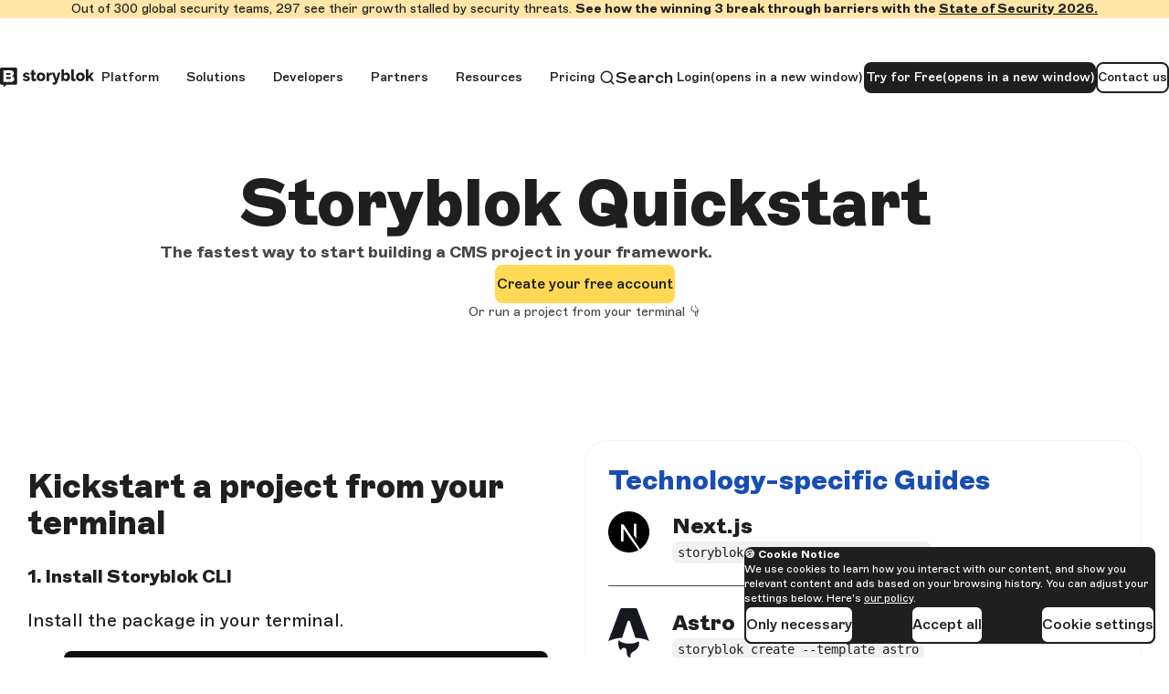

--- FILE ---
content_type: text/html
request_url: https://www.storyblok.com/technologies
body_size: 29718
content:
<!DOCTYPE html><html data-story-id="26776548" lang="en"> <head><meta name="sentry-trace" content="d4fd3f3699c98e1e56a3c437ea3bd84a-0df4e5cf4219c6fb-0"/>
<meta name="baggage" content="sentry-environment=production,sentry-release=ec7e617676d0d6d9050308aa051826022d574993,sentry-public_key=74e65f5ff818eb50e8c0f57629a00b7e,sentry-trace_id=d4fd3f3699c98e1e56a3c437ea3bd84a,sentry-org_id=77796,sentry-sampled=false,sentry-sample_rand=0.4139231245183028,sentry-sample_rate=0.15"/>
<meta name="sentry-route-name" content="%2F%5B...slug%5D"/><!-- Meta --><meta charset="utf-8"><meta content="width=device-width, initial-scale=1" name="viewport"><title>Quickstart | Storyblok</title><meta content="Storyblok integrates with every framework and modern technology. Get started in a matter of minutes!" name="description"><link href="https://www.storyblok.com/technologies" rel="canonical"><meta content="Storyblok" name="apple-mobile-web-app-title"><meta content="Storyblok" name="application-name"><meta content="#ffffff" name="theme-color"><meta content="1uq7kux6d84at0htsxiz6fnyzaadgq" name="facebook-domain-verification"><meta content="V7DTXsE0LAr26EUySNpx2rmtgEnW_zqhb7_zK9wyFbc" name="google-site-verification"><meta content="WOJE0Qr4XL9mTw63uMe8PUf6_ZbloT2RpYy006WgEzQ" name="google-site-verification"><meta content="BLVMzom90bVVnH6XVklvvYGvSUqnrhn64YAunBz6AOQ" name="google-site-verification"><!-- Icons  --><link href="/favicon.svg" rel="icon" type="image/svg+xml"><link href="https://a.storyblok.com/f/88751/1280x1280/84e0dae1bc/storyblok_logo.png/m/16x16/filters:format(png)/" rel="icon" sizes="16x16"><link href="https://a.storyblok.com/f/88751/1280x1280/84e0dae1bc/storyblok_logo.png/m/32x32/filters:format(png)/" rel="icon" sizes="32x32"><link href="https://a.storyblok.com/f/88751/1280x1280/84e0dae1bc/storyblok_logo.png/m/96x96/filters:format(png)/" rel="icon" sizes="96x96"><link href="https://a.storyblok.com/f/88751/1280x1280/84e0dae1bc/storyblok_logo.png/m/192x192/filters:format(png)/" rel="icon" sizes="192x192"><link href="https://a.storyblok.com/f/88751/1280x1280/84e0dae1bc/storyblok_logo.png/m/180x180/filters:format(png)/" rel="apple-touch-icon" sizes="180x180"><!-- Social and OG --><meta content="1157935144243260" property="fb:app_id"><meta content="1066528693384814" property="fb:pages"><meta content="@storyblok" property="twitter:creator"><meta content="summary_large_image" name="twitter:card" property="twitter:card"><meta content="website" property="og:type"><meta content="Quickstart guide to creating an account and kickstarting a project from your terminal in any popular modern framework. Follow the guides or use a Blueprint to get started. " property="og:description"><meta content="https://a.storyblok.com/f/88751/62x62/097d5a30b1/storyblok-quickstart.svg/m/1000x593/" property="og:image"><meta content="Quickstart | Storyblok" property="og:title"><meta content="https://www.storyblok.com/technologies" property="og:url"><meta content name="sb_pixels"><!-- Prefetch --><link href="https://a.storyblok.com" rel="preconnect"><!-- Opensearch --><link href="/opensearch.xml" rel="search" title="Storyblok.com" type="application/opensearchdescription+xml"><!-- Google tag (gtag.js) --><script>(function(){const gtagConsentPayload = {"ad_personalization":"granted","ad_storage":"granted","ad_user_data":"granted","analytics_storage":"granted"};
const gtagNoConsentPayload = {"ad_personalization":"denied","ad_storage":"denied","ad_user_data":"denied","analytics_storage":"denied"};

            const gtagPayload = document.cookie.indexOf("_sb_consent_statistics=") > -1 ? gtagConsentPayload : gtagNoConsentPayload; window.dataLayer =
            window.dataLayer || []; window.gtag = function () {window.dataLayer.push(arguments)}; window.gtag("consent", "default", gtagPayload);
          })();</script><script async src="https://www.googletagmanager.com/gtag/js?id=G-HWTGCECK5C"></script><script>(function(){const googleAdsTagId = "AW-674753115";
const googleAnalyticsMeasurementId = "G-HWTGCECK5C";

            const allow_enhanced_conversions = true; window.gtag("js", new Date()); window.gtag("config", googleAnalyticsMeasurementId); window.gtag("config",
            googleAdsTagId, {allow_enhanced_conversions});
          })();</script><link rel="stylesheet" href="/_astro/components.ziZCDZQf.css?dpl=697091f20bdd500008c51b4a">
<style>._cookieNotice_9ghag_1{background:var(--background-color-dark-theme);border-radius:var(--border-radius-base);bottom:15px;color:var(--text-color-dark-theme);max-width:calc(100% - 30px);padding-block:20px;padding-inline:22px;position:fixed;right:15px;z-index:var(--z-index-cookie-notice)}._title_9ghag_17{font-weight:700}._text_9ghag_23,._title_9ghag_17{font-size:var(--font-size-xs);line-height:var(--line-height-xs)}._text_9ghag_23{margin-block:10px 20px}@media (min-width:480px){._text_9ghag_23{max-width:450px}}._buttonGroup_9ghag_33{align-items:center;display:flex;flex-wrap:wrap;gap:10px;justify-content:start}@media (min-width:480px){._buttonGroup_9ghag_33{justify-content:space-between}}._hidden_9ghag_45{display:none}
._container_192zn_1{align-items:center;background-color:var(--background-color);color:var(--text-color);display:flex;flex:1;flex-direction:column;gap:30px;padding:100px;width:100%}._logo_192zn_16 img{height:auto;width:200px}._text_192zn_21{font-size:var(--font-size-xl);line-height:var(--line-height-xl);margin:0 auto;max-width:1000px;width:100%}._list_192zn_30{display:flex;flex-direction:column;gap:4px;list-style-type:none;margin:0;max-width:1000px;padding:0;width:100%}._item_192zn_43{background-color:var(--background-color-alt);border-block-end:1px solid var(--background-color);padding:10px 20px}._errorProp_192zn_49{background:var(--background-color);border:1px solid var(--background-color);border-radius:var(--border-radius-base);font-family:monospace;font-size:var(--font-size-base);font-weight:500;line-height:var(--line-height-base);padding:4px 8px}._signature_192zn_62{font-style:italic;text-align:right}
.wrapper[data-astro-cid-ne7nocz5],body,html{height:100%}.wrapper[data-astro-cid-ne7nocz5]{display:flex;flex-direction:column}
</style>
<link rel="stylesheet" href="/_astro/_slug_.Iniklkwb.css?dpl=697091f20bdd500008c51b4a">
<style>._cookieNotice_9ghag_1{background:var(--background-color-dark-theme);border-radius:var(--border-radius-base);bottom:15px;color:var(--text-color-dark-theme);max-width:calc(100% - 30px);padding-block:20px;padding-inline:22px;position:fixed;right:15px;z-index:var(--z-index-cookie-notice)}._title_9ghag_17{font-weight:700}._text_9ghag_23,._title_9ghag_17{font-size:var(--font-size-xs);line-height:var(--line-height-xs)}._text_9ghag_23{margin-block:10px 20px}@media (min-width:480px){._text_9ghag_23{max-width:450px}}._buttonGroup_9ghag_33{align-items:center;display:flex;flex-wrap:wrap;gap:10px;justify-content:start}@media (min-width:480px){._buttonGroup_9ghag_33{justify-content:space-between}}._hidden_9ghag_45{display:none}._modal_1pjuz_1{background:var(--white);border:10px solid var(--white);border-radius:10px;box-shadow:var(--modal-box-shadow);display:none;left:50%;max-width:100vw;position:fixed;text-align:center;top:50%;transform:translate(-50%) translateY(-50%);width:80vw;z-index:var(--z-index-video-modal)}@media (min-width:992px){._modal_1pjuz_1{width:800px}}._modal_1pjuz_1 iframe{aspect-ratio:16/9;border:none;display:block;padding:0;width:100%}._modal_1pjuz_1._modal--gated_content_1pjuz_34{width:500px}._modal__bg_1pjuz_38{background-color:var(--modal-backdrop-background-color);display:none;height:100%;inset:0;position:fixed;width:100%;z-index:var(--z-index-video-modal-backdrop)}._outer_1pjuz_51[data-modal-open=true] ._modal_1pjuz_1,._outer_1pjuz_51[data-modal-open=true] ._modal__bg_1pjuz_38{display:block}._modal__close_1pjuz_58{cursor:pointer;margin:10px 16px 0;position:absolute;right:-60px;top:-60px}
</style>
<link rel="stylesheet" href="/_astro/_slug_.kAqqASNb.css?dpl=697091f20bdd500008c51b4a">
<link rel="stylesheet" href="/_astro/components.CbnCdMp-.css?dpl=697091f20bdd500008c51b4a">
<link rel="stylesheet" href="/_astro/blog.CDqo5QHi.css?dpl=697091f20bdd500008c51b4a">
<style>._container_fc27s_1{display:grid;grid-template-columns:1fr;justify-content:center;margin-inline:auto;max-width:var(--default-container-max-width)}@media (min-width:768px){._container_fc27s_1{grid-template-columns:45% 1fr;min-height:576px}}@media (min-width:1328px){._container_fc27s_1{border-radius:var(--border-radius-lg)}}._container-custom-background_fc27s_19{background-color:var(--background-color)}._content_fc27s_23{display:flex;flex-direction:column;justify-content:center;padding-block:50px;padding-inline:var(--default-container-padding-inline)}@media (min-width:768px){._content_fc27s_23{padding:60px 50px}}@media (min-width:1280px){._content_fc27s_23{padding:90px 80px}}._content_fc27s_23 ._button_fc27s_39{align-self:baseline;margin-block-start:30px;margin-inline:0}._subheadline_fc27s_46{color:var(--gray-120)}._image-wrapper_fc27s_50{align-items:center;border-radius:inherit;border-top-left-radius:0;border-top-right-radius:0;display:flex;justify-content:center;min-height:400px}@media (min-width:768px){._image-wrapper_fc27s_50{border-bottom-left-radius:0;border-top-right-radius:inherit;min-height:auto}}._image-wrapper_fc27s_50 img{max-width:250px}@media (min-width:768px){._image-wrapper_fc27s_50 img{width:auto}}@media (min-width:1280px){._image-wrapper_fc27s_50 img{max-width:400px}}._image-wrapper-bottom-right_fc27s_79{align-items:flex-end;justify-content:flex-end;min-height:220px}._image-wrapper-bottom-right_fc27s_79 img{max-width:80%}@media (min-width:768px){._image-wrapper-bottom-right_fc27s_79 img{max-width:100%}}._image-wrapper-custom-background_fc27s_93{background-color:var(--image-background-color)}._list_fc27s_97{margin-block-end:20px}._list_fc27s_97 ul{list-style-type:none;margin:0;padding:0}._list_fc27s_97 ._item_fc27s_106{align-items:center;display:flex}._list_fc27s_97 ._item_fc27s_106:not(:last-child){margin-block-end:15px}._list_fc27s_97 ._item_fc27s_106 p{margin:0}._list_fc27s_97 ._item_fc27s_106 ._icon_fc27s_118{margin-inline-end:10px}
</style>
<link rel="stylesheet" href="/_astro/_slug_.BCVDOdqI.css?dpl=697091f20bdd500008c51b4a">
<style>._image_64fk2_1{display:block;height:auto;max-width:100%}._image_64fk2_1._image--inline_64fk2_6{display:inline-block}._imageWithDecoration_64fk2_11{--decoration-top-offset:25px;--decoration-side-offset:20px;--decoration-bottom-offset:70px;--decoration-width:44px;--rotated-image-inline-overflow:13px;margin:0 auto;width:90%}@media (min-width:992px){._imageWithDecoration_64fk2_11{width:100%}}._imageWithDecoration_64fk2_11._rotate_64fk2_26{transform:rotate(-2deg)}@media (min-width:992px){._imageWithDecoration_64fk2_11._rotate_64fk2_26{width:calc(100% - var(--rotated-image-inline-overflow)*2)}}._imageWithDecoration_64fk2_11 ._wrapper_64fk2_34{position:relative}._imageWithDecoration_64fk2_11 ._wrapper_64fk2_34 img{border-radius:var(--border-radius-2xl);width:100%}._imageWithDecoration_64fk2_11._withAspectRatio_64fk2_43 ._wrapper_64fk2_34 img{aspect-ratio:var(--image-aspect-ratio,auto);object-fit:cover}._imageWithDecoration_64fk2_11 ._decoration_64fk2_52{position:absolute}._imageWithDecoration_64fk2_11 ._decoration_64fk2_52 svg{height:auto;width:var(--decoration-width)}._imageWithDecoration_64fk2_11 ._decoration_64fk2_52._attention_top_64fk2_60{left:calc(var(--decoration-side-offset)*-1);top:calc(var(--decoration-top-offset)*-1)}._imageWithDecoration_64fk2_11 ._decoration_64fk2_52._stars_bottom_64fk2_65{bottom:calc(var(--decoration-bottom-offset)*-1);left:50%}._imageWithDecoration_64fk2_11 ._decoration_64fk2_52._attention_bottom_64fk2_70{bottom:calc(var(--decoration-top-offset)*-1);right:calc(var(--decoration-side-offset)*-1);transform:rotate(176deg)}._imageWithDecoration_64fk2_11 ._decoration_64fk2_52._swirl_top_64fk2_76{left:50%;top:calc(var(--decoration-side-offset)*-1);transform:translate(-50%)}
._side-nav_ain4n_1{align-self:start;display:none;height:100vh;left:0;margin-inline:auto;overflow-y:auto;position:sticky;top:60px;width:160px;will-change:transform}@media (min-width:1280px){._side-nav_ain4n_1{display:flex;flex-direction:column}}._side-nav_ain4n_1 ._title_ain4n_21{font-weight:500;margin-top:43px;position:relative}._side-nav_ain4n_1 ._title_ain4n_21:after{background-color:var(--background-color-dark-theme);bottom:-8px;content:"";display:block;height:2px;position:absolute;width:20px}._side-nav_ain4n_1 ._list_ain4n_41{list-style:none;margin-top:35px;padding-left:0}._side-nav_ain4n_1 ._item_ain4n_47:not(:last-child){margin-bottom:16px}._side-nav_ain4n_1 ._item_ain4n_47 a[data-active=true]{background-color:var(--blue-50)}._group_ain4n_60{font-size:var(--font-size-sm);line-height:var(--line-height-sm);margin-block-end:30px}._claim_ain4n_66{color:var(--grayscale-600);font-size:var(--font-size-xs);line-height:var(--line-height-xs);margin-block-end:80px}._claim_ain4n_66,._ctawrapper_ain4n_75{text-align:center}@media (min-width:1280px){._grid_8t479_1{column-gap:60px;display:grid}}._constrained_8t479_8{grid-template-columns:1fr 750px 1fr}._full-width_8t479_12{grid-template-columns:auto 1fr}
._card_g6m3u_1{--card-default-min-height:455px;background-color:var(--background-color);border:2px solid var(--grayscale-900);border-radius:var(--border-radius-2xl);display:flex;flex-direction:column;height:100%;padding:0 40px 40px;position:relative;row-gap:var(--spacing-md)}@media (min-width:992px){._card_g6m3u_1{min-height:var(--card-default-min-height)}}._container_g6m3u_22{align-items:center;display:flex;justify-content:center;margin-block:auto var(--spacing-2xl);margin-inline-start:auto;opacity:0}._title_g6m3u_33{color:var(--grayscale-900);font-size:var(--font-size-2xl);font-weight:900;line-height:var(--line-height-2xl)}@media (min-width:992px){._title_g6m3u_33{font-size:var(--font-size-4xl);line-height:var(--line-height-4xl)}}._link_g6m3u_45{text-decoration:none}._link_g6m3u_45:after{content:"";inset:0;position:absolute}._overlay_g6m3u_55{overflow:hidden;padding-inline:0;position:relative}._overlay_g6m3u_55 ._content_g6m3u_60{display:flex;flex-direction:column;height:100%;padding-block-start:var(--spacing-2xl);padding-inline:var(--spacing-xl)}@media (min-width:992px){._overlay_g6m3u_55 ._content_g6m3u_60{padding-block-start:var(--spacing-3xl);padding-inline:var(--spacing-2xl)}}[data-has-custom-bg-color=true]{background-color:var(--background-color)}[data-match-border-color-to-bg-color=true]{border-color:hsl(from var(--background-color) h s calc(l - 10))}@supports (color:hsl(from red h s calc(l - 20%))){[data-match-border-color-to-bg-color=true]{border-color:hsl(from var(--background-color) h s calc(l - 10%))}}[data-has-light-text-color=true] ._title_g6m3u_33{color:var(--white)}._card_g6m3u_1:not(:has(img)){--text-card-content-max-width:500px;align-items:center;justify-content:center;min-height:auto;padding:var(--spacing-2xl);text-align:center}._card_g6m3u_1:not(:has(img)) ._container_g6m3u_22{margin-block:auto 0;opacity:1}._card_g6m3u_1:not(:has(img)) ._title_g6m3u_33{font-weight:700;margin-block-start:auto}._card_g6m3u_1:not(:has(img)) ._link_g6m3u_45{max-width:var(--text-card-content-max-width)}._linked_g6m3u_120{--linked-card-min-height:404px;cursor:pointer;padding-block-end:0}@media (min-width:992px){._linked_g6m3u_120{min-height:var(--linked-card-min-height)}}._linked_g6m3u_120:not(:has(img)){padding:calc(var(--spacing-2xl) + var(--button-height-lg)) var(--spacing-2xl) var(--spacing-2xl)}._linked_g6m3u_120:hover{background-color:hsl(from var(--background-color) h s calc(l - 3))}@supports (color:hsl(from red h s calc(l - 20%))){._linked_g6m3u_120:hover{background-color:hsl(from var(--background-color) h s calc(l - 3%))}}._linked_g6m3u_120:hover ._container_g6m3u_22{opacity:1}
</style>
<link rel="stylesheet" href="/_astro/_category_.BpRc_ppT.css?dpl=697091f20bdd500008c51b4a">
<link rel="stylesheet" href="/_astro/Listing.DQ6bhpUt.css?dpl=697091f20bdd500008c51b4a">
<style>._container_kja5v_1{align-items:flex-start;background-color:var(--background-color);border:1px solid var(--grayscale-100);border-radius:var(--border-radius-base);display:flex;flex-direction:column;gap:20px;height:100%;padding:20px;position:relative;text-decoration:none;transition:all .2s linear}._container_kja5v_1:hover{border-color:var(--default-link-color)}._logo_kja5v_25 img{height:auto;margin:0 auto;max-width:90%;object-fit:contain}._name_kja5v_32{font-size:var(--font-size-lg);font-weight:500;line-height:var(--line-height-lg);margin:0}._categories_kja5v_39{display:flex;gap:10px;margin-block-start:auto}._category_kja5v_45{background-color:var(--light-gray-100);border-radius:var(--border-radius-base);color:var(--text-color);font-size:var(--font-size-xs);line-height:var(--line-height-xs);list-style-type:none;margin-block-start:auto;padding:1px 12px}
._icon_12ime_1{display:block;fill:currentcolor;height:1em;margin-right:6px;stroke:currentcolor;stroke-width:0;width:1em}._outer_12ime_13{border-radius:var(--border-radius-base);box-sizing:border-box;color:var(--text-color);display:flex;flex-direction:column;height:100%;padding:10px 22px 24px;text-decoration:none;transition:box-shadow .2s ease}._outer_12ime_13:hover{box-shadow:0 3px 44px 13px rgb(from var(--black) r g b/8%)}._outer_12ime_13 em{background:var(--light-gray-40);font-style:normal;padding:3px 0}._headline_12ime_38,._teaser_12ime_43{font-size:var(--font-size-base);line-height:var(--line-height-base)}._teaser_12ime_43{margin-bottom:15px}._author_12ime_49{align-items:center;color:var(--gray-120);display:flex;font-size:var(--font-size-xs);font-weight:500;line-height:var(--line-height-xs)}._author_12ime_49 img{border:2px solid var(--white);border-radius:50%;height:46px;margin-right:10px;object-fit:cover;width:46px}._author_12ime_49 img+img{margin-left:-22px}._tags_12ime_73{display:flex;flex-wrap:wrap;justify-content:flex-start;list-style:none;margin:auto 0 15px;padding:0}._tags_12ime_73 li{display:inline-block;line-height:var(--line-height-base);margin-bottom:5px;padding:5px 15px}._tag_12ime_73,._tags_12ime_73 li{background-color:var(--light-gray-60);border-radius:var(--border-radius-base);color:var(--text-color);font-size:var(--font-size-xs)}._tag_12ime_73{align-items:center;display:flex;line-height:var(--line-height-xs);margin-right:10px;margin-top:5px;padding:4px 10px;text-decoration:none}._tag_12ime_73:first-child{margin-left:0}._tag_12ime_73 svg{margin-right:6px}
._container_x8ef5_1{align-items:flex-start;background-color:var(--background-color);border:1px solid var(--grayscale-100);border-radius:var(--border-radius-base);display:flex;flex-direction:column;gap:20px;height:100%;padding:20px;position:relative;text-decoration:none;transition:all .2s linear}._container_x8ef5_1:hover{border-color:var(--default-link-color)}._logoWrapper_x8ef5_25{align-items:center;aspect-ratio:1.6;background-color:var(--light-gray-120);border-radius:var(--border-radius-base);display:flex;justify-content:center;padding:10px;width:100%}._logoWrapper_x8ef5_25 img{max-height:70px;max-width:90%;object-fit:contain}._name_x8ef5_44{font-size:var(--font-size-lg);font-weight:500;line-height:var(--line-height-lg);margin:0}._description_x8ef5_51{color:var(--gray-120);font-size:var(--font-size-sm);line-height:var(--line-height-sm);margin:0}._chips_x8ef5_58{display:flex;flex-wrap:wrap;gap:6px;margin-block-start:auto}._category_x8ef5_65,._integration_x8ef5_66{border-radius:var(--border-radius-base);font-size:var(--font-size-xs);list-style-type:none;padding:1px 12px}._category_x8ef5_65{background-color:var(--light-gray-100);color:var(--text-color)}._integration_x8ef5_66{background-color:var(--background-color-dark-theme);color:var(--light-gray-100);font-weight:500}
</style>
<link rel="stylesheet" href="/_astro/Calculator.D4FBnI8h.css?dpl=697091f20bdd500008c51b4a">
<style>._preview_bxfyv_1{align-items:center;background-color:var(--background-color);border:1px solid var(--grayscale-100);border-radius:var(--border-radius-base);display:grid;gap:var(--spacing-xl) var(--spacing-2xl);grid-template:"logo logo" auto "text tier" auto "tags tags" auto/1fr auto;padding:15px;position:relative;text-decoration:none;transition:all .2s linear}@media (min-width:576px){._preview_bxfyv_1{grid-template:"logo text tier" auto "logo tags tags" 1fr/178px 1fr auto}}._preview_bxfyv_1 ._icon_bxfyv_28{color:var(--default-link-color);display:block;margin-inline:auto 20px;opacity:0}._preview_bxfyv_1:hover{border-color:var(--default-link-color)}._preview_bxfyv_1:hover ._icon_bxfyv_28{opacity:1}._preview_bxfyv_1 ._logoWrapper_bxfyv_44{align-items:center;aspect-ratio:178/124;background-color:var(--light-gray-120);border-radius:var(--border-radius-base);display:flex;grid-area:logo;height:auto;justify-content:center;min-height:0;position:relative;width:100%}._preview_bxfyv_1 ._logoWrapper_bxfyv_44 img{height:100%;object-fit:contain;padding:10vw;width:100%}@media (min-width:576px){._preview_bxfyv_1 ._logoWrapper_bxfyv_44 img{padding:var(--spacing-2xl)}}._preview_bxfyv_1 ._custom_bxfyv_72{background-color:var(--bg-color)}._preview_bxfyv_1 ._text_bxfyv_76{color:var(--text-color);font-size:var(--font-size-xs);grid-area:text;line-height:var(--line-height-xs)}@media (min-width:768px){._preview_bxfyv_1 ._text_bxfyv_76{font-size:var(--font-size-sm);line-height:var(--line-height-sm)}}._preview_bxfyv_1 ._name_bxfyv_88{font-size:var(--font-size-lg);font-weight:500;line-height:var(--line-height-lg);margin-block:0}@media (min-width:768px){._preview_bxfyv_1 ._name_bxfyv_88{font-size:var(--font-size-xl);line-height:var(--line-height-xl)}}._preview_bxfyv_1 ._location_bxfyv_100{display:block}._preview_bxfyv_1 ._tags_bxfyv_104{display:flex;flex-wrap:wrap;gap:var(--spacing-sm);grid-area:tags;padding-inline-start:0}._preview_bxfyv_1 ._tags_bxfyv_104 ._item_bxfyv_112{display:flex;list-style-type:none}._preview_bxfyv_1 ._tier_bxfyv_118{grid-area:tier;place-self:start end}._preview_bxfyv_1 ._tier_bxfyv_118 ._tierSuffix_bxfyv_122{display:none}@media (min-width:480px){._preview_bxfyv_1 ._tier_bxfyv_118 ._tierSuffix_bxfyv_122{display:inline}}
._container_1hw4q_1{align-items:flex-start;background-color:var(--background-color);border:1px solid var(--grayscale-100);border-radius:var(--border-radius-base);display:flex;flex-direction:column;gap:20px;height:100%;justify-content:space-between;min-height:260px;padding:20px;position:relative;text-decoration:none;transition:all .2s linear}._container_1hw4q_1:hover{border-color:var(--default-link-color)}._details_1hw4q_27{display:flex;flex-direction:column;gap:10px}._title_1hw4q_33{font-size:var(--font-size-lg);font-weight:500;line-height:var(--line-height-lg);margin:0;text-wrap:balance}._regions_1hw4q_42{font-size:var(--font-size-sm);line-height:var(--line-height-sm);margin:0;text-wrap:balance}._departments_1hw4q_49{display:flex;gap:10px;margin-block-start:auto}._department_1hw4q_49{background-color:var(--light-gray-100);border-radius:var(--border-radius-base);color:var(--text-color);font-size:var(--font-size-xs);line-height:var(--line-height-xs);list-style-type:none;margin-block-start:auto;padding:1px 12px}
._container_1xcmg_1{align-items:flex-start;background-color:var(--background-color);border:1px solid var(--grayscale-100);border-radius:var(--border-radius-base);display:flex;flex-direction:column;gap:20px;height:100%;padding:20px;position:relative;text-decoration:none;transition:all .2s linear}._container_1xcmg_1:hover{border-color:var(--default-link-color)}._name_1xcmg_25{font-size:var(--font-size-lg);font-weight:500;line-height:var(--line-height-lg);margin:0;margin-block-end:20px}._description_1xcmg_34{color:var(--gray-120);font-size:var(--font-size-sm);line-height:var(--line-height-sm);margin:0;margin-block-start:auto;overflow-wrap:anywhere}._chips_1xcmg_44{display:flex;flex-wrap:wrap;gap:6px;margin-block-start:auto}._category_1xcmg_51{background-color:var(--light-gray-100);border-radius:var(--border-radius-base);color:var(--text-color);flex-shrink:0;font-size:var(--font-size-xs);line-height:var(--line-height-xs);list-style-type:none;padding:1px 12px}
._preview_pfubq_1{aspect-ratio:604/890;border-radius:var(--border-radius-base);box-shadow:0 6px 13px 2px #0000;overflow:hidden;position:relative;transition:all .25s ease;width:100%}@media (width >= 768px){._preview_pfubq_1:nth-child(3n+4):last-child{display:none}._preview_pfubq_1 ._inner_pfubq_19{padding:0 30px}}._preview_pfubq_1 a{display:block;text-decoration:none}._preview_pfubq_1:hover{box-shadow:0 6px 13px 2px #00000040;cursor:pointer;transform:scale(1.02)}._preview_pfubq_1 img{display:block;height:auto;width:100%}._heading_pfubq_42{color:var(--background-color);font-size:var(--font-size-2xl);font-weight:500;line-height:var(--line-height-2xl);margin:0;padding-top:5px}a:focus ._heading_pfubq_42{text-decoration:underline}._body_pfubq_56{background-image:linear-gradient(234deg,#2f3e6319 10%,#151d34);display:block;height:100%;position:absolute;top:0;width:100%}._inner_pfubq_19{bottom:23px;box-sizing:border-box;padding:0 15px;position:absolute;width:100%}._inner_pfubq_19 span{color:#fff;font-size:var(--font-size-base);font-weight:400;line-height:var(--line-height-base)}
._pagination_1qqb2_1{display:flex;list-style:none;margin:10px 0 50px;padding:0;transition:all .2s linear}._pagination-right_1qqb2_12{margin-left:auto}
._button-with-feedback_12un4_1{display:inline-block}._button-with-feedback_12un4_1 svg[data-icon-hidden=true]{display:none}._button-with-feedback_12un4_1 button{justify-content:center;vertical-align:bottom}._button-with-feedback--left_12un4_14 button{justify-content:start}._button-with-feedback--right_12un4_18 button{justify-content:end}._text_12un4_22{opacity:1;transition:opacity .2s}._text_12un4_22[data-hidden=true]{opacity:0}
._image_64fk2_1{display:block;height:auto;max-width:100%}._image_64fk2_1._image--inline_64fk2_6{display:inline-block}._imageWithDecoration_64fk2_11{--decoration-top-offset:25px;--decoration-side-offset:20px;--decoration-bottom-offset:70px;--decoration-width:44px;--rotated-image-inline-overflow:13px;margin:0 auto;width:90%}@media (min-width:992px){._imageWithDecoration_64fk2_11{width:100%}}._imageWithDecoration_64fk2_11._rotate_64fk2_26{transform:rotate(-2deg)}@media (min-width:992px){._imageWithDecoration_64fk2_11._rotate_64fk2_26{width:calc(100% - var(--rotated-image-inline-overflow)*2)}}._imageWithDecoration_64fk2_11 ._wrapper_64fk2_34{position:relative}._imageWithDecoration_64fk2_11 ._wrapper_64fk2_34 img{border-radius:var(--border-radius-2xl);width:100%}._imageWithDecoration_64fk2_11._withAspectRatio_64fk2_43 ._wrapper_64fk2_34 img{aspect-ratio:var(--image-aspect-ratio,auto);object-fit:cover}._imageWithDecoration_64fk2_11 ._decoration_64fk2_52{position:absolute}._imageWithDecoration_64fk2_11 ._decoration_64fk2_52 svg{height:auto;width:var(--decoration-width)}._imageWithDecoration_64fk2_11 ._decoration_64fk2_52._attention_top_64fk2_60{left:calc(var(--decoration-side-offset)*-1);top:calc(var(--decoration-top-offset)*-1)}._imageWithDecoration_64fk2_11 ._decoration_64fk2_52._stars_bottom_64fk2_65{bottom:calc(var(--decoration-bottom-offset)*-1);left:50%}._imageWithDecoration_64fk2_11 ._decoration_64fk2_52._attention_bottom_64fk2_70{bottom:calc(var(--decoration-top-offset)*-1);right:calc(var(--decoration-side-offset)*-1);transform:rotate(176deg)}._imageWithDecoration_64fk2_11 ._decoration_64fk2_52._swirl_top_64fk2_76{left:50%;top:calc(var(--decoration-side-offset)*-1);transform:translate(-50%)}
</style><script type="module" src="/_astro/page.DJv9K8Mx.js?dpl=697091f20bdd500008c51b4a"></script></head> <body> <section aria-label="Cookie Banner" class="_cookieNotice_9ghag_1 _hidden_9ghag_45" id="cookie-notice"> <div class="_title_9ghag_17">🍪 Cookie Notice</div> <div class="_text_9ghag_23"><div class="_richtext_1lmva_2"> <p>We use cookies to learn how you interact with our content, and show you relevant content and ads based on your browsing history. You can adjust your settings below. Here&#39;s <a class="_link_p8ifi_494 _link-dark_p8ifi_555" href="/legal/privacy-policy" data-track-btn-click>our policy</a>.</p> </div></div> <div class="_buttonGroup_9ghag_33"> <button class="_button_p8ifi_2 _button-secondary_p8ifi_1" id="deny-cookie-button"> Only necessary </button> <button class="_button_p8ifi_2 _button-secondary_p8ifi_1" id="accept-cookie-button"> Accept all </button> <a class="_button_p8ifi_2 _button-secondary_p8ifi_1" href="/cookie-settings" id="cookie-settings-link" data-track-btn-click>Cookie settings</a> </div> </section> <script type="module" src="/_astro/ConsentNotice.astro_astro_type_script_index_0_lang.DEwBz9UZ.js"></script>  <header class="_outer_11gq4_1"> <div class="_skipLink_11gq4_238"> <a class="_button_p8ifi_2 _button-primary_p8ifi_1" href="#main" data-track-btn-click>Skip to main content</a> </div> <div class="_globalAnnouncement_b07zo_1"><div class="_inner_b07zo_5"><div class="_richtext_1lmva_2"> <p>Out of 300 global security teams, 297 see their growth stalled by security threats. <b>See how the winning 3 break through barriers with the </b><a class="_link_p8ifi_494 _link-orange_p8ifi_531" href="/lp/state-of-security-2026" data-track-btn-click><b>State of Security 2026.</b></a></p> </div></div></div> <nav class="_navbar_11gq4_161" data-is-open="false" id="navigation"> <a class="_logoLink_11gq4_11" href="/" title="Storyblok Homepage"> <div class="_logo_11gq4_6"> <img class="_image_64fk2_1" src="/_astro/logotype-black.0LhNMJ6k.svg" height="22" width="103" alt="Storyblok" fetchpriority="high" loading="eager"> </div> </a> <ul class="_list_11gq4_15"> <li class="_listItem_11gq4_85">  <navigation-item class="_navigationElement_1tkdw_1" data-is-open="false" data-subnavclassopen="_subNavOpen_1tkdw_188"> <div class="_hoverEnabledMenuTrigger_1tkdw_198"> <a class="_button_p8ifi_2 _button-header_p8ifi_1 _header-dropdown_p8ifi_423 _noDecoration_p8ifi_559" href="/platform" data-track-btn-click>Platform</a> <button aria-controls="subNavigationItem_0" aria-expanded="false" data-buttonelement> <span class="visually-hidden">Platform</span> <svg viewBox="0 0 24 24" width="1.2em" height="1.2em"><path fill="none" stroke="currentColor" stroke-linecap="round" stroke-linejoin="round" stroke-width="2" d="m6 9l6 6l6-6"></path></svg> </button> </div> <div class="_hoverDisabledMenuTrigger_1tkdw_226" data-hover-disabled-menu-trigger> <button class="_button_p8ifi_2 _button-header_p8ifi_1 _header-dropdown_p8ifi_423" aria-controls="subNavigationItem_0" aria-expanded="false" data-buttonelement="true"> Platform<svg viewBox="0 0 24 24" width="1.2em" height="1.2em"><path fill="none" stroke="currentColor" stroke-linecap="round" stroke-linejoin="round" stroke-width="2" d="m6 9l6 6l6-6"></path></svg>  </button> </div> <div aria-hidden="true" class="_subNav_1tkdw_6" data-subnavelement id="subNavigationItem_0"> <div class="_subNav__inner_1tkdw_1"> <div class="_subNav__main_1tkdw_1"> <div>  <ul class="_subNav__categoryItems_1tkdw_1">  <li class="_subNav__item_1tkdw_1"> <a class="_link_p8ifi_494 _noDecoration_p8ifi_559" href="/platform" title="Product" data-track-btn-click><div class="_subNav__item__icon_1tkdw_1"> <img class="_image_64fk2_1" src="https://a.storyblok.com/f/88751/36x36/c49b312bd1/sb-product-icon.svg" height="36" width="36" alt fetchpriority="high" loading="eager"> </div><div> <div class="_subNav__item__h_1tkdw_1" data-nav-h> <span>Product</span>  </div> <div class="_subNav__item__t_1tkdw_1" data-nav-subh> All you need to know in 3 minutes </div> </div> </a> </li><li class="_subNav__item_1tkdw_1"> <a class="_link_p8ifi_494 _noDecoration_p8ifi_559" href="/why-storyblok" title="Why Storyblok" data-track-btn-click><div class="_subNav__item__icon_1tkdw_1"> <img class="_image_64fk2_1" src="https://a.storyblok.com/f/88751/36x36/7a4548e53c/why-storyblok-icon.svg" height="36" width="36" alt fetchpriority="high" loading="eager"> </div><div> <div class="_subNav__item__h_1tkdw_1" data-nav-h> <span>Why Storyblok</span>  </div> <div class="_subNav__item__t_1tkdw_1" data-nav-subh> The joy our customers feel for Storyblok </div> </div> </a> </li><li class="_subNav__item_1tkdw_1"> <a class="_link_p8ifi_494 _noDecoration_p8ifi_559" href="/ecosystem" title="Ecosystem" data-track-btn-click><div class="_subNav__item__icon_1tkdw_1"> <img class="_image_64fk2_1" src="https://a.storyblok.com/f/88751/36x36/74b13cf186/ecosystem-icon.svg" height="36" width="36" alt fetchpriority="high" loading="eager"> </div><div> <div class="_subNav__item__h_1tkdw_1" data-nav-h> <span>Ecosystem</span>  </div> <div class="_subNav__item__t_1tkdw_1" data-nav-subh> Learn everything about our ecosystem </div> </div> </a> </li><li class="_subNav__item_1tkdw_1"> <a class="_link_p8ifi_494 _noDecoration_p8ifi_559" href="/lp/labs" title="Storyblok Labs" data-track-btn-click><div class="_subNav__item__icon_1tkdw_1"> <img class="_image_64fk2_1" src="https://a.storyblok.com/f/88751/36x36/1d54a44399/labs-icon.svg" height="36" width="36" alt fetchpriority="high" loading="eager"> </div><div> <div class="_subNav__item__h_1tkdw_1" data-nav-h> <span>Storyblok Labs</span>  </div> <div class="_subNav__item__t_1tkdw_1" data-nav-subh> Start using our latest features </div> </div> </a> </li><li class="_subNav__item_1tkdw_1"> <a class="_link_p8ifi_494 _noDecoration_p8ifi_559" href="/lp/ai-suite" title="AI Suite" data-track-btn-click><div class="_subNav__item__icon_1tkdw_1"> <img class="_image_64fk2_1" src="https://a.storyblok.com/f/88751/36x36/5b14549476/ai-icon.svg" height="36" width="36" alt fetchpriority="high" loading="eager"> </div><div> <div class="_subNav__item__h_1tkdw_1" data-nav-h> <span>AI Suite</span>  </div> <div class="_subNav__item__t_1tkdw_1" data-nav-subh> All AI-powered features in one place </div> </div> </a> </li><li class="_subNav__item_1tkdw_1"> <a class="_link_p8ifi_494 _noDecoration_p8ifi_559" href="/app-store" title="App Directory" data-track-btn-click><div class="_subNav__item__icon_1tkdw_1"> <img class="_image_64fk2_1" src="https://a.storyblok.com/f/88751/36x36/405ec3d180/app-directory-icon.svg" height="36" width="36" alt fetchpriority="high" loading="eager"> </div><div> <div class="_subNav__item__h_1tkdw_1" data-nav-h> <span>App Directory</span> <span class="_badge_1igei_1 _xs_1igei_26">NEW: FIGMA</span> </div> <div class="_subNav__item__t_1tkdw_1" data-nav-subh> Browse through all Storyblok apps </div> </div> </a> </li><li class="_subNav__item_1tkdw_1"> <a class="_link_p8ifi_494 _noDecoration_p8ifi_559" href="/roadmap" title="Roadmap" data-track-btn-click><div class="_subNav__item__icon_1tkdw_1"> <img class="_image_64fk2_1" src="https://a.storyblok.com/f/88751/36x36/f8f5e37695/roadmap-icon.svg" height="36" width="36" alt fetchpriority="high" loading="eager"> </div><div> <div class="_subNav__item__h_1tkdw_1" data-nav-h> <span>Roadmap</span>  </div> <div class="_subNav__item__t_1tkdw_1" data-nav-subh> Discover what we are currently working on </div> </div> </a> </li> </ul>  </div> </div> </div> </div> </navigation-item> <script type="module">(function(){try{var e=typeof window<"u"?window:typeof global<"u"?global:typeof globalThis<"u"?globalThis:typeof self<"u"?self:{};e.SENTRY_RELEASE={id:"ec7e617676d0d6d9050308aa051826022d574993"}}catch{}})();try{(function(){var e=typeof window<"u"?window:typeof global<"u"?global:typeof globalThis<"u"?globalThis:typeof self<"u"?self:{},t=new e.Error().stack;t&&(e._sentryDebugIds=e._sentryDebugIds||{},e._sentryDebugIds[t]="f93487ce-2095-463e-a680-1e250834f99f",e._sentryDebugIdIdentifier="sentry-dbid-f93487ce-2095-463e-a680-1e250834f99f")})()}catch{}(function(){try{var e=typeof window<"u"?window:typeof global<"u"?global:typeof globalThis<"u"?globalThis:typeof self<"u"?self:{};e._sentryModuleMetadata=e._sentryModuleMetadata||{},e._sentryModuleMetadata[new e.Error().stack]=function(t){for(var s=1;s<arguments.length;s++){var i=arguments[s];if(i!=null)for(var n in i)i.hasOwnProperty(n)&&(t[n]=i[n])}return t}({},e._sentryModuleMetadata[new e.Error().stack],{"_sentryBundlerPluginAppKey:storyblok/storyblok-website":!0})}catch{}})();class a extends HTMLElement{static get observedAttributes(){return["data-is-open"]}buttonElements;hoverDisabledMenuTrigger;subNavClassOpen;subNavElement;willOpenOnHover;get isNavigationItemOpen(){return this.getAttribute("data-is-open")==="true"}constructor(){super(),this.subNavElement=this.querySelector("[data-subnavelement]"),this.buttonElements=this.querySelectorAll("[data-buttonelement]"),this.subNavClassOpen=this.dataset.subnavclassopen,this.hoverDisabledMenuTrigger=this.querySelector("[data-hover-disabled-menu-trigger]"),this.willOpenOnHover=()=>this.hoverDisabledMenuTrigger?typeof this.hoverDisabledMenuTrigger.checkVisibility=="function"?!this.hoverDisabledMenuTrigger.checkVisibility():getComputedStyle(this.hoverDisabledMenuTrigger).display==="none":!0,this.buttonElements.forEach(t=>{t.addEventListener("click",()=>{this.setAttribute("data-is-open",this.isNavigationItemOpen?"false":"true"),this.setAriaAttributes()})}),this.addEventListener("mouseover",()=>{this.willOpenOnHover()&&(this.setAttribute("data-is-open","true"),this.setAriaAttributes())}),this.addEventListener("mouseout",()=>{this.willOpenOnHover()&&(this.setAttribute("data-is-open","false"),this.setAriaAttributes())}),window.addEventListener("click",t=>{this.contains(t.target)||(this.setAttribute("data-is-open","false"),this.setAriaAttributes())})}attributeChangedCallback(t,s,i){switch(t){case"data-is-open":i==="true"?this.subNavElement?.classList.add(this.subNavClassOpen):this.subNavElement?.classList.remove(this.subNavClassOpen);break}}setAriaAttributes(){this.buttonElements.forEach(t=>{t.setAttribute("aria-expanded",this.isNavigationItemOpen?"true":"false")}),this.subNavElement?.setAttribute("aria-hidden",this.isNavigationItemOpen?"false":"true")}}customElements.define("navigation-item",a);</script> </li><li class="_listItem_11gq4_85">  <navigation-item class="_navigationElement_1tkdw_1" data-is-open="false" data-subnavclassopen="_subNavOpen_1tkdw_188"> <div class="_hoverEnabledMenuTrigger_1tkdw_198"> <a class="_button_p8ifi_2 _button-header_p8ifi_1 _header-dropdown_p8ifi_423 _noDecoration_p8ifi_559" href="/enterprises" data-track-btn-click>Solutions</a> <button aria-controls="subNavigationItem_1" aria-expanded="false" data-buttonelement> <span class="visually-hidden">Solutions</span> <svg viewBox="0 0 24 24" width="1.2em" height="1.2em"><path fill="none" stroke="currentColor" stroke-linecap="round" stroke-linejoin="round" stroke-width="2" d="m6 9l6 6l6-6"></path></svg> </button> </div> <div class="_hoverDisabledMenuTrigger_1tkdw_226" data-hover-disabled-menu-trigger> <button class="_button_p8ifi_2 _button-header_p8ifi_1 _header-dropdown_p8ifi_423" aria-controls="subNavigationItem_1" aria-expanded="false" data-buttonelement="true"> Solutions<svg viewBox="0 0 24 24" width="1.2em" height="1.2em"><path fill="none" stroke="currentColor" stroke-linecap="round" stroke-linejoin="round" stroke-width="2" d="m6 9l6 6l6-6"></path></svg>  </button> </div> <div aria-hidden="true" class="_subNav_1tkdw_6" data-subnavelement id="subNavigationItem_1"> <div class="_subNav__inner_1tkdw_1"> <div class="_subNav__main_1tkdw_1"> <div> <div class="_subNav__categoryName_1tkdw_1">By Profile</div> <ul class="_subNav__categoryItems_1tkdw_1">  <li class="_subNav__item_1tkdw_1"> <a class="_link_p8ifi_494 _noDecoration_p8ifi_559" href="/enterprises" title="Enterprise" data-track-btn-click><div class="_subNav__item__icon_1tkdw_1"> <img class="_image_64fk2_1" src="https://a.storyblok.com/f/88751/36x36/91c053d8df/enterprises-icon.svg" height="36" width="36" alt fetchpriority="high" loading="eager"> </div><div> <div class="_subNav__item__h_1tkdw_1" data-nav-h> <span>Enterprise</span>  </div> <div class="_subNav__item__t_1tkdw_1" data-nav-subh> Scale your content experiences without a worry </div> </div> </a> </li><li class="_subNav__item_1tkdw_1"> <a class="_link_p8ifi_494 _noDecoration_p8ifi_559" href="/lp/developers" title="Developers" data-track-btn-click><div class="_subNav__item__icon_1tkdw_1"> <img class="_image_64fk2_1" src="https://a.storyblok.com/f/88751/36x36/81c26e91d3/developers-icon.svg" height="36" width="36" alt fetchpriority="high" loading="eager"> </div><div> <div class="_subNav__item__h_1tkdw_1" data-nav-h> <span>Developers</span>  </div> <div class="_subNav__item__t_1tkdw_1" data-nav-subh> Devs should focus on what they love </div> </div> </a> </li><li class="_subNav__item_1tkdw_1"> <a class="_link_p8ifi_494 _noDecoration_p8ifi_559" href="/marketers" title="Marketers" data-track-btn-click><div class="_subNav__item__icon_1tkdw_1"> <img class="_image_64fk2_1" src="https://a.storyblok.com/f/88751/36x36/f013bdf753/marketers-icon.svg" height="36" width="36" alt fetchpriority="high" loading="eager"> </div><div> <div class="_subNav__item__h_1tkdw_1" data-nav-h> <span>Marketers</span>  </div> <div class="_subNav__item__t_1tkdw_1" data-nav-subh> We get out of your way to let you be a marketer again </div> </div> </a> </li><li class="_subNav__item_1tkdw_1"> <a class="_link_p8ifi_494 _noDecoration_p8ifi_559" href="/lp/ai-search" title="AI Search" data-track-btn-click><div class="_subNav__item__icon_1tkdw_1"> <img class="_image_64fk2_1" src="https://a.storyblok.com/f/88751/36x36/5b14549476/ai-icon.svg" height="36" width="36" alt fetchpriority="high" loading="eager"> </div><div> <div class="_subNav__item__h_1tkdw_1" data-nav-h> <span>AI Search</span>  </div> <div class="_subNav__item__t_1tkdw_1" data-nav-subh> Structure your content for AI discoverability </div> </div> </a> </li><li class="_subNav__item_1tkdw_1"> <a class="_link_p8ifi_494 _noDecoration_p8ifi_559" href="/lp/content-competitive-edge" title="Why Content Is Critical" data-track-btn-click><div class="_subNav__item__icon_1tkdw_1"> <img class="_image_64fk2_1" src="https://a.storyblok.com/f/88751/36x36/bad3b54bcb/activity-icon.svg" height="36" width="36" alt fetchpriority="high" loading="eager"> </div><div> <div class="_subNav__item__h_1tkdw_1" data-nav-h> <span>Why Content Is Critical</span>  </div> <div class="_subNav__item__t_1tkdw_1" data-nav-subh> How to make every piece count to stay ahead </div> </div> </a> </li> </ul>  </div> </div> </div> </div> </navigation-item>  </li><li class="_listItem_11gq4_85">  <navigation-item class="_navigationElement_1tkdw_1" data-is-open="false" data-subnavclassopen="_subNavOpen_1tkdw_188"> <div class="_hoverEnabledMenuTrigger_1tkdw_198"> <a class="_button_p8ifi_2 _button-header_p8ifi_1 _header-dropdown_p8ifi_423 _noDecoration_p8ifi_559" href="/technologies" data-track-btn-click>Developers</a> <button aria-controls="subNavigationItem_2" aria-expanded="false" data-buttonelement> <span class="visually-hidden">Developers</span> <svg viewBox="0 0 24 24" width="1.2em" height="1.2em"><path fill="none" stroke="currentColor" stroke-linecap="round" stroke-linejoin="round" stroke-width="2" d="m6 9l6 6l6-6"></path></svg> </button> </div> <div class="_hoverDisabledMenuTrigger_1tkdw_226" data-hover-disabled-menu-trigger> <button class="_button_p8ifi_2 _button-header_p8ifi_1 _header-dropdown_p8ifi_423" aria-controls="subNavigationItem_2" aria-expanded="false" data-buttonelement="true"> Developers<svg viewBox="0 0 24 24" width="1.2em" height="1.2em"><path fill="none" stroke="currentColor" stroke-linecap="round" stroke-linejoin="round" stroke-width="2" d="m6 9l6 6l6-6"></path></svg>  </button> </div> <div aria-hidden="true" class="_subNav_1tkdw_6" data-subnavelement id="subNavigationItem_2"> <div class="_subNav__inner_1tkdw_1"> <div class="_subNav__main_1tkdw_1"> <div>  <ul class="_subNav__categoryItems_1tkdw_1">  <li class="_subNav__item_1tkdw_1"> <a class="_link_p8ifi_494 _noDecoration_p8ifi_559" href="/technologies" title="Quick Start" data-track-btn-click><div class="_subNav__item__icon_1tkdw_1"> <img class="_image_64fk2_1" src="https://a.storyblok.com/f/88751/36x36/602e317dce/quick-start-icon.svg" height="36" width="36" alt fetchpriority="high" loading="eager"> </div><div> <div class="_subNav__item__h_1tkdw_1" data-nav-h> <span>Quick Start</span>  </div> <div class="_subNav__item__t_1tkdw_1" data-nav-subh> Start a project with your favorite technology </div> </div> </a> </li><li class="_subNav__item_1tkdw_1"> <a class="_link_p8ifi_494 _noDecoration_p8ifi_559" href="https://www.storyblok.com/docs" title="Documentation" data-track-btn-click><div class="_subNav__item__icon_1tkdw_1"> <img class="_image_64fk2_1" src="https://a.storyblok.com/f/88751/36x36/53801c3b83/developer-guides-icon.svg" height="36" width="36" alt fetchpriority="high" loading="eager"> </div><div> <div class="_subNav__item__h_1tkdw_1" data-nav-h> <span>Documentation</span> <span class="_badge_1igei_1 _xs_1igei_26">NEW</span> </div> <div class="_subNav__item__t_1tkdw_1" data-nav-subh> Find your way through Storyblok&#39;s comprehensive documentation </div> </div> </a> </li><li class="_subNav__item_1tkdw_1"> <a class="_link_p8ifi_494 _noDecoration_p8ifi_559" href="https://www.storyblok.com/docs/concepts" title="Concepts" data-track-btn-click><div class="_subNav__item__icon_1tkdw_1"> <img class="_image_64fk2_1" src="https://a.storyblok.com/f/88751/36x36/0bfe8929ad/developer-tutorials-icon.svg" height="36" width="36" alt fetchpriority="high" loading="eager"> </div><div> <div class="_subNav__item__h_1tkdw_1" data-nav-h> <span>Concepts</span>  </div> <div class="_subNav__item__t_1tkdw_1" data-nav-subh> Familiarize yourself with the core Storyblok concepts </div> </div> </a> </li><li class="_subNav__item_1tkdw_1"> <a class="_link_p8ifi_494 _noDecoration_p8ifi_559" href="/tutorials" title="Developer Tutorials" data-track-btn-click><div class="_subNav__item__icon_1tkdw_1"> <img class="_image_64fk2_1" src="https://a.storyblok.com/f/88751/36x36/0bfe8929ad/developer-tutorials-icon.svg" height="36" width="36" alt fetchpriority="high" loading="eager"> </div><div> <div class="_subNav__item__h_1tkdw_1" data-nav-h> <span>Developer Tutorials</span>  </div> <div class="_subNav__item__t_1tkdw_1" data-nav-subh> Practical tutorials written by experts </div> </div> </a> </li><li class="_subNav__item_1tkdw_1"> <a class="_link_p8ifi_494 _noDecoration_p8ifi_559" href="https://www.storyblok.com/docs/api" title="APIs" data-track-btn-click><div class="_subNav__item__icon_1tkdw_1"> <img class="_image_64fk2_1" src="https://a.storyblok.com/f/88751/36x36/53801c3b83/developer-guides-icon.svg" height="36" width="36" alt fetchpriority="high" loading="eager"> </div><div> <div class="_subNav__item__h_1tkdw_1" data-nav-h> <span>APIs</span>  </div> <div class="_subNav__item__t_1tkdw_1" data-nav-subh> Storyblok&#39;s API documentations </div> </div> </a> </li><li class="_subNav__item_1tkdw_1"> <a class="_link_p8ifi_494 _noDecoration_p8ifi_559" href="/changelog" title="Changelog" data-track-btn-click><div class="_subNav__item__icon_1tkdw_1"> <img class="_image_64fk2_1" src="https://a.storyblok.com/f/88751/36x36/6e33f0c8fc/changelog-icon.svg" height="36" width="36" alt fetchpriority="high" loading="eager"> </div><div> <div class="_subNav__item__h_1tkdw_1" data-nav-h> <span>Changelog</span>  </div> <div class="_subNav__item__t_1tkdw_1" data-nav-subh> Storyblok&#39;s detailed changelog </div> </div> </a> </li> </ul>  </div> </div> </div> </div> </navigation-item>  </li><li class="_listItem_11gq4_85">  <navigation-item class="_navigationElement_1tkdw_1" data-is-open="false" data-subnavclassopen="_subNavOpen_1tkdw_188"> <div class="_hoverEnabledMenuTrigger_1tkdw_198"> <a class="_button_p8ifi_2 _button-header_p8ifi_1 _header-dropdown_p8ifi_423 _noDecoration_p8ifi_559" href="/partners/solution" data-track-btn-click>Partners</a> <button aria-controls="subNavigationItem_3" aria-expanded="false" data-buttonelement> <span class="visually-hidden">Partners</span> <svg viewBox="0 0 24 24" width="1.2em" height="1.2em"><path fill="none" stroke="currentColor" stroke-linecap="round" stroke-linejoin="round" stroke-width="2" d="m6 9l6 6l6-6"></path></svg> </button> </div> <div class="_hoverDisabledMenuTrigger_1tkdw_226" data-hover-disabled-menu-trigger> <button class="_button_p8ifi_2 _button-header_p8ifi_1 _header-dropdown_p8ifi_423" aria-controls="subNavigationItem_3" aria-expanded="false" data-buttonelement="true"> Partners<svg viewBox="0 0 24 24" width="1.2em" height="1.2em"><path fill="none" stroke="currentColor" stroke-linecap="round" stroke-linejoin="round" stroke-width="2" d="m6 9l6 6l6-6"></path></svg>  </button> </div> <div aria-hidden="true" class="_subNav_1tkdw_6" data-subnavelement id="subNavigationItem_3"> <div class="_subNav__inner_1tkdw_1"> <div class="_subNav__main_1tkdw_1"> <div> <div class="_subNav__categoryName_1tkdw_1">Storyblok Partners</div> <ul class="_subNav__categoryItems_1tkdw_1">  <li class="_subNav__item_1tkdw_1"> <a class="_link_p8ifi_494 _noDecoration_p8ifi_559" href="/partners/solution" title="Find a Solution Partner" data-track-btn-click><div class="_subNav__item__icon_1tkdw_1"> <img class="_image_64fk2_1" src="https://a.storyblok.com/f/88751/36x36/2ed37ab3a5/find-icon.svg" height="36" width="36" alt fetchpriority="high" loading="eager"> </div><div> <div class="_subNav__item__h_1tkdw_1" data-nav-h> <span>Find a Solution Partner</span>  </div> <div class="_subNav__item__t_1tkdw_1" data-nav-subh> Get the support you need to realize your project </div> </div> </a> </li><li class="_subNav__item_1tkdw_1"> <a class="_link_p8ifi_494 _noDecoration_p8ifi_559" href="/partners" title="Become a Partner" data-track-btn-click><div class="_subNav__item__icon_1tkdw_1"> <img class="_image_64fk2_1" src="https://a.storyblok.com/f/88751/36x36/f9db59fd57/partner-icon.svg" height="36" width="36" alt fetchpriority="high" loading="eager"> </div><div> <div class="_subNav__item__h_1tkdw_1" data-nav-h> <span>Become a Partner</span>  </div> <div class="_subNav__item__t_1tkdw_1" data-nav-subh> Join Storyblok’s solution partner program </div> </div> </a> </li><li class="_subNav__item_1tkdw_1"> <a class="_link_p8ifi_494 _noDecoration_p8ifi_559" href="/partners/partner-resources" title="Partner Resources" data-track-btn-click><div class="_subNav__item__icon_1tkdw_1"> <img class="_image_64fk2_1" src="https://a.storyblok.com/f/88751/36x36/832310cd27/partner-resources-icon.svg" height="36" width="36" alt fetchpriority="high" loading="eager"> </div><div> <div class="_subNav__item__h_1tkdw_1" data-nav-h> <span>Partner Resources</span>  </div> <div class="_subNav__item__t_1tkdw_1" data-nav-subh> Navigate through Storyblok&#39;s partner resources </div> </div> </a> </li><li class="_subNav__item_1tkdw_1"> <a class="_link_p8ifi_494 _noDecoration_p8ifi_559" href="https://app.storyblok.com/#!/?partner=1" title="Login to Partner Portal" data-track-btn-click><div class="_subNav__item__icon_1tkdw_1"> <img class="_image_64fk2_1" src="https://a.storyblok.com/f/88751/36x36/eb25873121/login-icon.svg" height="36" width="36" alt fetchpriority="high" loading="eager"> </div><div> <div class="_subNav__item__h_1tkdw_1" data-nav-h> <span>Login to Partner Portal</span>  </div> <div class="_subNav__item__t_1tkdw_1" data-nav-subh>  </div> </div> </a> </li> </ul>  </div> </div> </div> </div> </navigation-item>  </li><li class="_listItem_11gq4_85">  <navigation-item class="_navigationElement_1tkdw_1" data-is-open="false" data-subnavclassopen="_subNavOpen_1tkdw_188"> <div class="_hoverEnabledMenuTrigger_1tkdw_198"> <a class="_button_p8ifi_2 _button-header_p8ifi_1 _header-dropdown_p8ifi_423 _noDecoration_p8ifi_559" href="/case-studies" data-track-btn-click>Resources</a> <button aria-controls="subNavigationItem_4" aria-expanded="false" data-buttonelement> <span class="visually-hidden">Resources</span> <svg viewBox="0 0 24 24" width="1.2em" height="1.2em"><path fill="none" stroke="currentColor" stroke-linecap="round" stroke-linejoin="round" stroke-width="2" d="m6 9l6 6l6-6"></path></svg> </button> </div> <div class="_hoverDisabledMenuTrigger_1tkdw_226" data-hover-disabled-menu-trigger> <button class="_button_p8ifi_2 _button-header_p8ifi_1 _header-dropdown_p8ifi_423" aria-controls="subNavigationItem_4" aria-expanded="false" data-buttonelement="true"> Resources<svg viewBox="0 0 24 24" width="1.2em" height="1.2em"><path fill="none" stroke="currentColor" stroke-linecap="round" stroke-linejoin="round" stroke-width="2" d="m6 9l6 6l6-6"></path></svg>  </button> </div> <div aria-hidden="true" class="_subNav_1tkdw_6" data-subnavelement id="subNavigationItem_4"> <div class="_subNav__inner_1tkdw_1"> <div class="_subNav__main_1tkdw_1"> <div> <div class="_subNav__categoryName_1tkdw_1">Discover</div> <ul class="_subNav__categoryItems_1tkdw_1">  <li class="_subNav__item_1tkdw_1"> <a class="_link_p8ifi_494 _noDecoration_p8ifi_559" href="/blog" title="Blog" data-track-btn-click><div class="_subNav__item__icon_1tkdw_1"> <img class="_image_64fk2_1" src="https://a.storyblok.com/f/88751/36x36/b3575fc7b7/blog-icon.svg" height="36" width="36" alt fetchpriority="high" loading="eager"> </div><div> <div class="_subNav__item__h_1tkdw_1" data-nav-h> <span>Blog</span>  </div> <div class="_subNav__item__t_1tkdw_1" data-nav-subh> Discover our latest articles </div> </div> </a> </li><li class="_subNav__item_1tkdw_1"> <a class="_link_p8ifi_494 _noDecoration_p8ifi_559" href="/lp/whitepapers" title="Whitepapers" data-track-btn-click><div class="_subNav__item__icon_1tkdw_1"> <img class="_image_64fk2_1" src="https://a.storyblok.com/f/88751/36x36/4ad30973dc/whitepaper-icon.svg" height="36" width="36" alt fetchpriority="high" loading="eager"> </div><div> <div class="_subNav__item__h_1tkdw_1" data-nav-h> <span>Whitepapers</span>  </div> <div class="_subNav__item__t_1tkdw_1" data-nav-subh> Read all whitepapers and guides </div> </div> </a> </li><li class="_subNav__item_1tkdw_1"> <a class="_link_p8ifi_494 _noDecoration_p8ifi_559" href="/case-studies" title="Case Studies" data-track-btn-click><div class="_subNav__item__icon_1tkdw_1"> <img class="_image_64fk2_1" src="https://a.storyblok.com/f/88751/36x36/4a2d642066/case-studies-icon.svg" height="36" width="36" alt fetchpriority="high" loading="eager"> </div><div> <div class="_subNav__item__h_1tkdw_1" data-nav-h> <span>Case Studies</span>  </div> <div class="_subNav__item__t_1tkdw_1" data-nav-subh> Read customer success stories </div> </div> </a> </li><li class="_subNav__item_1tkdw_1"> <a class="_link_p8ifi_494 _noDecoration_p8ifi_559" href="/events" title="Webinars &#38; Events" data-track-btn-click><div class="_subNav__item__icon_1tkdw_1"> <img class="_image_64fk2_1" src="https://a.storyblok.com/f/88751/36x36/3ec598e440/webinar-events-icon.svg" height="36" width="36" alt fetchpriority="high" loading="eager"> </div><div> <div class="_subNav__item__h_1tkdw_1" data-nav-h> <span>Webinars &amp; Events</span>  </div> <div class="_subNav__item__t_1tkdw_1" data-nav-subh> Watch our latest Webinars </div> </div> </a> </li> </ul>  </div><div> <div class="_subNav__categoryName_1tkdw_1">Learn</div> <ul class="_subNav__categoryItems_1tkdw_1">  <li class="_subNav__item_1tkdw_1"> <a class="_link_p8ifi_494 _noDecoration_p8ifi_559" href="https://www.storyblok.com/docs/manuals" title="Content Editor Guides" data-track-btn-click><div class="_subNav__item__icon_1tkdw_1"> <img class="_image_64fk2_1" src="https://a.storyblok.com/f/88751/36x36/2ea07ae7b5/editor-guide-nav.svg" height="36" width="36" alt fetchpriority="high" loading="eager"> </div><div> <div class="_subNav__item__h_1tkdw_1" data-nav-h> <span>Content Editor Guides</span>  </div> <div class="_subNav__item__t_1tkdw_1" data-nav-subh> Learn how to manage your content </div> </div> </a> </li><li class="_subNav__item_1tkdw_1"> <a class="_link_p8ifi_494 _noDecoration_p8ifi_559" href="/faqs" title="FAQs" data-track-btn-click><div class="_subNav__item__icon_1tkdw_1"> <img class="_image_64fk2_1" src="https://a.storyblok.com/f/88751/36x36/cf42c72b0c/question-mark-nav.svg" height="36" width="36" alt fetchpriority="high" loading="eager"> </div><div> <div class="_subNav__item__h_1tkdw_1" data-nav-h> <span>FAQs</span>  </div> <div class="_subNav__item__t_1tkdw_1" data-nav-subh> Browse all FAQs </div> </div> </a> </li><li class="_subNav__item_1tkdw_1"> <a class="_link_p8ifi_494 _noDecoration_p8ifi_559" href="/trust-center/service-support" title="Service &#38; Support" data-track-btn-click><div class="_subNav__item__icon_1tkdw_1"> <img class="_image_64fk2_1" src="https://a.storyblok.com/f/88751/36x36/f1e1a40fa0/support-icon.svg" height="36" width="36" alt fetchpriority="high" loading="eager"> </div><div> <div class="_subNav__item__h_1tkdw_1" data-nav-h> <span>Service &amp; Support</span>  </div> <div class="_subNav__item__t_1tkdw_1" data-nav-subh> Learn more about Storyblok support </div> </div> </a> </li><li class="_subNav__item_1tkdw_1"> <a class="_link_p8ifi_494 _noDecoration_p8ifi_559" href="/lp/ai-knowledge-hub" title="AI Knowledge Hub" data-track-btn-click><div class="_subNav__item__icon_1tkdw_1"> <img class="_image_64fk2_1" src="https://a.storyblok.com/f/88751/36x36/5b14549476/ai-icon.svg" height="36" width="36" alt fetchpriority="high" loading="eager"> </div><div> <div class="_subNav__item__h_1tkdw_1" data-nav-h> <span>AI Knowledge Hub</span>  </div> <div class="_subNav__item__t_1tkdw_1" data-nav-subh> Your curated hub for AI know-how </div> </div> </a> </li> </ul>  </div> </div> </div> </div> </navigation-item>  </li><li class="_listItem_11gq4_85"> <a class="_button_p8ifi_2 _button-header_p8ifi_1 _header-dropdown_p8ifi_423" href="/pricing" data-track-btn-click>Pricing</a>  </li> </ul> <div class="_headerControlsWrapper_11gq4_122"> <ul class="_headerCTAList_11gq4_36"> <li class="_loginLink_11gq4_156"> <a class="_button_p8ifi_2 _button-header_p8ifi_1 _header-narrow_p8ifi_446" href="https://app.storyblok.com/#/" rel="noopener" target="_blank" data-track-btn-click>Login<span class="visually-hidden"> (opens in a new window)</span></a> </li> <li> <a class="_button_p8ifi_2 _button-primary_p8ifi_1 _sm_p8ifi_271" href="https://app.storyblok.com/#/signup" rel="noopener" target="_blank" data-track-btn-click>Try for Free<span class="visually-hidden"> (opens in a new window)</span></a> </li> <li> <a class="_button_p8ifi_2 _button-secondary_p8ifi_1 _sm_p8ifi_271" href="/fs/enterprise-contact" data-track-btn-click>Contact us</a> </li> </ul> <div class="_headerControlsContainer_11gq4_134"> <span class="_searchButton_11gq4_109"> <a class="_button_p8ifi_2 _button-header_p8ifi_1 _lg_p8ifi_279 _circle_p8ifi_563" href="/search" title="Search" data-track-btn-click> <svg viewBox="0 0 24 24" width="1.2em" height="1.2em"><g fill="none" stroke="currentColor" stroke-linecap="round" stroke-linejoin="round" stroke-width="2"><path d="m21 21l-4.34-4.34"></path><circle cx="11" cy="11" r="8"></circle></g></svg> <span class="visually-hidden">Search</span> </a> </span> <span class="_mobileNavToggler_11gq4_72"> <button class="_button_p8ifi_2 _button-header_p8ifi_1 _lg_p8ifi_279 _circle_p8ifi_563" id="mobile-nav-toggle">  <svg viewBox="0 0 24 24" width="1.2em" height="1.2em" aria-hidden="true" class="_menuIcon_11gq4_151"><path fill="none" stroke="currentColor" stroke-linecap="round" stroke-linejoin="round" stroke-width="2" d="M4 5h16M4 12h16M4 19h16"></path></svg> <span class="visually-hidden" data-open-menu-icon-text>Open navigation menu</span> <svg viewBox="0 0 24 24" width="1.2em" height="1.2em" aria-hidden="true" class="_closeMenuIcon_11gq4_146"><path fill="none" stroke="currentColor" stroke-linecap="round" stroke-linejoin="round" stroke-width="2" d="M18 6L6 18M6 6l12 12"></path></svg> <span class="visually-hidden" data-close-menu-icon-text>Close navigation menu</span>  </button> </span> </div> </div> </nav> </header> <script type="module">(function(){try{var e=typeof window<"u"?window:typeof global<"u"?global:typeof globalThis<"u"?globalThis:typeof self<"u"?self:{};e.SENTRY_RELEASE={id:"ec7e617676d0d6d9050308aa051826022d574993"}}catch{}})();try{(function(){var e=typeof window<"u"?window:typeof global<"u"?global:typeof globalThis<"u"?globalThis:typeof self<"u"?self:{},t=new e.Error().stack;t&&(e._sentryDebugIds=e._sentryDebugIds||{},e._sentryDebugIds[t]="b0246d50-5054-4d80-90a6-e99bbe6add7d",e._sentryDebugIdIdentifier="sentry-dbid-b0246d50-5054-4d80-90a6-e99bbe6add7d")})()}catch{}(function(){try{var e=typeof window<"u"?window:typeof global<"u"?global:typeof globalThis<"u"?globalThis:typeof self<"u"?self:{};e._sentryModuleMetadata=e._sentryModuleMetadata||{},e._sentryModuleMetadata[new e.Error().stack]=function(t){for(var d=1;d<arguments.length;d++){var n=arguments[d];if(n!=null)for(var a in n)n.hasOwnProperty(a)&&(t[a]=n[a])}return t}({},e._sentryModuleMetadata[new e.Error().stack],{"_sentryBundlerPluginAppKey:storyblok/storyblok-website":!0})}catch{}})();const i=document.querySelector("#mobile-nav-toggle"),o=document.querySelector("#navigation"),l=window.matchMedia("(min-width: 1280px)");i?.addEventListener("click",()=>{o?.setAttribute("data-is-open",o.getAttribute("data-is-open")==="true"?"false":"true")});i?.addEventListener("keydown",e=>{const t=o?.querySelectorAll("a[href]:not([disabled]), button:not([disabled])"),d=t?.[0],n=t?.[t.length-1];e.key==="Tab"&&o?.getAttribute("data-is-open")==="true"&&(e.shiftKey?document.activeElement===d&&(n?.focus(),e.preventDefault()):document.activeElement===n&&(d?.focus(),e.preventDefault()))});window.addEventListener("resize",()=>{l.matches&&o?.getAttribute("data-is-open")==="true"&&o.setAttribute("data-is-open","false")});</script><main id="main"> <div data-component-id="101b0198-e35b-49a1-8eeb-4cd986b3c515" data-component-name="enterprise_page"> <div class="_spacer_fq2ym_1 _md_fq2ym_42" data-component-id="18981f60-a5b0-484d-acc7-d4a3815046ef" data-component-name="enterprise_spacer">   </div><div class="_wrapper_ewtco_1 _column_ewtco_59 _center_ewtco_73" data-component-id="3f24ef2b-dc9b-4c95-8159-fcaae952d9c2" data-component-name="richtext_heading_with_description_and_ctas"> <div class="_content_ewtco_8">  <div class="_richtext_1lmva_2">   <h1 id="storyblok-quickstart" class="_headline_ewtco_24 _large_ewtco_103 _heading_1dsv3_29 _h1_1dsv3_51">Storyblok Quickstart</h1>   </div> <div class="_text_ewtco_76"> <div class="_richtext_1lmva_2 _richtext-heading-with-description_1lmva_196"> <p><b>The fastest way to start building a CMS project in your framework.</b></p> </div> </div> </div> <div class="_ctas-and-small-print_ewtco_40"> <div class="_container_acen6_1 _no-margin_acen6_16 _centered_acen6_12"> <a class="_button_p8ifi_2 _button-light-yellow_p8ifi_1" href="https://app.storyblok.com/#/signup" data-component-id="a14aca67-ec23-4c1e-af53-3b3261f30148" data-component-name="enterprise_cta" data-track-btn-click>Create your free account</a> </div> <p class="_small-print_ewtco_28">   Or run a project from your terminal 👇 </p> </div> </div><div class="_container_hml67_1" data-component-id="c9fd2258-7bc9-4a06-b42c-a8f63243294b" data-component-name="content_board"> <div class="_body_hml67_96"> <div class="_intro_hml67_10"> <div class="_intro-text_hml67_10"> <span class="_sub-h_hml67_26"></span>   <h2 class="_h_hml67_34 _heading_1dsv3_29 _h2_1dsv3_56">Kickstart a project from your terminal</h2>   <div class="_richtext_1lmva_2 _content-board_1lmva_143">   <h3 id="1-install-storyblok-cli" class="_heading_1dsv3_29 _h3_1dsv3_61"><span class="_anchor_1dsv3_1"> <a class="_link_p8ifi_494" aria-labelledby="1-install-storyblok-cli" href="#1-install-storyblok-cli" data-track-btn-click> <svg viewBox="0 0 24 24" width="1.2em" height="1.2em" aria-hidden="true" class="_icon_1dsv3_19"><g fill="none" stroke="currentColor" stroke-linecap="round" stroke-linejoin="round" stroke-width="2"><path d="M10 13a5 5 0 0 0 7.54.54l3-3a5 5 0 0 0-7.07-7.07l-1.72 1.71"></path><path d="M14 11a5 5 0 0 0-7.54-.54l-3 3a5 5 0 0 0 7.07 7.07l1.71-1.71"></path></g></svg> </a> </span>1. Install Storyblok CLI</h3>  <p>Install the package in your terminal. </p><script type="module" src="/_astro/ButtonWithFeedback.astro_astro_type_script_index_0_lang.HO_CiCWb.js"></script><script type="module" src="/_astro/Codeblock.astro_astro_type_script_index_0_lang.Ast1MFCU.js"></script><figure class="_codeblock_1aozh_1" data-component-id="acec933c-fdb6-4140-8816-633a7befb73a" data-component-name="codeblock" style="--codeblock-last-line-number-string-length:1"> <div class="_head_1aozh_101"> <span class="_title_1aozh_121"></span> <button-with-feedback feedback-text="Copied!" feedback-text-aria="Copied to clipboard" data-action="codeblock-copy" class="_button-with-feedback_12un4_1 _button-with-feedback--right_12un4_18"> <button class="_button_p8ifi_2 _button-primary_p8ifi_1 _sm_p8ifi_271">  <svg viewBox="0 0 24 24" width="1.2em" height="1.2em" aria-hidden="true" data-icon-hidden="false" slot="before-text"><g fill="none" stroke="currentColor" stroke-linecap="round" stroke-linejoin="round" stroke-width="2"><rect width="14" height="14" x="8" y="8" rx="2" ry="2"></rect><path d="M4 16c-1.1 0-2-.9-2-2V4c0-1.1.9-2 2-2h10c1.1 0 2 .9 2 2"></path></g></svg><svg viewBox="0 0 24 24" width="1.2em" height="1.2em" aria-hidden="true" data-icon-hidden="true" slot="before-text"><path fill="none" stroke="currentColor" stroke-linecap="round" stroke-linejoin="round" stroke-width="2" d="M20 6L9 17l-5-5"></path></svg> <span class="_text_12un4_22 visually-hidden" data-text>Copy to clipboard</span>   </button> <span aria-live="polite" class="visually-hidden" data-feedback-text-aria></span> </button-with-feedback>  </div> <pre class="astro-code houston" style="background-color:#17191e;color:#eef0f9; overflow-x: auto;" tabindex="0" data-language="bash"><code><span class="line"><span style="color:#00DAEF">npm</span><span style="color:#FFD493"> install</span><span style="color:#FFD493"> -g</span><span style="color:#FFD493"> storyblok</span></span></code></pre> <figcaption class="_caption_1aozh_127"></figcaption> </figure> <br/>  <h3 id="2-create-your-space" class="_heading_1dsv3_29 _h3_1dsv3_61"><span class="_anchor_1dsv3_1"> <a class="_link_p8ifi_494" aria-labelledby="2-create-your-space" href="#2-create-your-space" data-track-btn-click> <svg viewBox="0 0 24 24" width="1.2em" height="1.2em" aria-hidden="true" class="_icon_1dsv3_19"><g fill="none" stroke="currentColor" stroke-linecap="round" stroke-linejoin="round" stroke-width="2"><path d="M10 13a5 5 0 0 0 7.54.54l3-3a5 5 0 0 0-7.07-7.07l-1.72 1.71"></path><path d="M14 11a5 5 0 0 0-7.54-.54l-3 3a5 5 0 0 0 7.07 7.07l1.71-1.71"></path></g></svg> </a> </span>2. Create your space</h3>  <p>Start a project from scratch or use a template.</p><figure class="_codeblock_1aozh_1" data-component-id="0d2dd9a1-1100-4c10-8e3b-71b2a443f24f" data-component-name="codeblock" style="--codeblock-last-line-number-string-length:1"> <div class="_head_1aozh_101"> <span class="_title_1aozh_121"></span> <button-with-feedback feedback-text="Copied!" feedback-text-aria="Copied to clipboard" data-action="codeblock-copy" class="_button-with-feedback_12un4_1 _button-with-feedback--right_12un4_18"> <button class="_button_p8ifi_2 _button-primary_p8ifi_1 _sm_p8ifi_271">  <svg viewBox="0 0 24 24" width="1.2em" height="1.2em" aria-hidden="true" data-icon-hidden="false" slot="before-text"><g fill="none" stroke="currentColor" stroke-linecap="round" stroke-linejoin="round" stroke-width="2"><rect width="14" height="14" x="8" y="8" rx="2" ry="2"></rect><path d="M4 16c-1.1 0-2-.9-2-2V4c0-1.1.9-2 2-2h10c1.1 0 2 .9 2 2"></path></g></svg><svg viewBox="0 0 24 24" width="1.2em" height="1.2em" aria-hidden="true" data-icon-hidden="true" slot="before-text"><path fill="none" stroke="currentColor" stroke-linecap="round" stroke-linejoin="round" stroke-width="2" d="M20 6L9 17l-5-5"></path></svg> <span class="_text_12un4_22 visually-hidden" data-text>Copy to clipboard</span>   </button> <span aria-live="polite" class="visually-hidden" data-feedback-text-aria></span> </button-with-feedback>  </div> <pre class="astro-code houston" style="background-color:#17191e;color:#eef0f9; overflow-x: auto;" tabindex="0" data-language="bash"><code><span class="line"><span style="color:#00DAEF">storyblok</span><span style="color:#FFD493"> create</span></span></code></pre> <figcaption class="_caption_1aozh_127"></figcaption> </figure>  </div> </div>   </div> <ul class="_list_hml67_77"> <li> <div class="_container_q46u7_1 _container-visible_q46u7_10" style="--content-board-list-custom-accent-color:#184DB5" data-component-id="65d0eb1f-e211-4a72-96f6-e71bd43f3bc5" data-component-name="content_board_list"> <div class="_text_q46u7_32">   <h3 class="_h_q46u7_23 _heading_1dsv3_29 _h3_1dsv3_61">Technology-specific Guides</h3>   <p></p> </div> <ul class="_list_q46u7_40"> <li class="_item_q46u7_50"> <a href="https://www.storyblok.com/docs/guides/nextjs/" data-component-id="0022cd96-0991-47b0-9545-5e7cf6af6e27" data-component-name="content_board_list_item" class="_container_abtau_14"><span class="_image_abtau_43"> <img class="_image_64fk2_1" src="https://a.storyblok.com/f/88751/64x64/2afb6de278/next.svg" height="64" width="64" alt fetchpriority="auto" loading="lazy"> </span><div class="_text-wrapper_abtau_33">  <div class="_conditionalWrapper_1dsv3_44">  <h4 class="_headline_abtau_7 _heading_1dsv3_29 _h4_1dsv3_66">Next.js</h4> <svg width="28" height="16" viewBox="0 0 28 16" fill="none" xmlns="http://www.w3.org/2000/svg" class="_icon_abtau_1" slot="after"><path d="M22.292 8.33638C22.579 8.20556 22.856 8.07115 23.1324 7.932L23.2368 7.88093C23.2747 7.87635 23.2652 7.87749 23.2794 7.87578L23.3315 7.86948L23.4263 7.85803C23.4981 7.84097 23.561 7.79766 23.6025 7.7366C23.6441 7.67555 23.6613 7.60117 23.6508 7.52807C23.6335 7.47158 23.5989 7.42195 23.5519 7.3862L23.4764 7.31842C23.4326 7.27856 23.392 7.23524 23.355 7.18888C23.3171 7.13837 23.276 7.09036 23.2319 7.04514L23.0308 6.85313C22.8992 6.71816 22.7602 6.59054 22.6145 6.47083C22.3208 6.22754 22.0324 5.94994 21.7097 5.70534C21.0463 5.19986 20.3484 4.74131 19.6211 4.33304C18.9599 3.97192 18.2788 3.6482 17.5813 3.36343C16.6759 2.95864 15.8253 2.44128 15.0495 1.82357C14.813 1.61662 14.9438 1.46622 15.2864 1.35753C15.7554 1.20113 16.2534 1.1508 16.7443 1.2102L18.2188 1.47904C18.6964 1.59621 19.1676 1.73822 19.6305 1.90449C20.6065 2.22839 21.5425 2.66193 22.4208 3.1968C22.9432 3.54225 23.5482 3.81522 24.1125 4.18925C24.3977 4.36148 24.6816 4.56271 24.9607 4.76451L25.0664 4.84307L25.1944 4.94777L25.4462 5.16248C25.624 5.30782 25.7909 5.46597 25.9456 5.63568C26.3179 6.01431 26.5973 6.47418 26.7617 6.9791C26.9096 7.47316 26.9029 8.00061 26.7425 8.49075C26.5647 8.97512 26.2747 9.41046 25.8962 9.76106C25.7073 9.93951 25.5054 10.1037 25.2922 10.2522L24.9907 10.4617L24.7616 10.5951C24.033 11.0468 23.2805 11.4587 22.5073 11.8289C21.3692 12.3942 20.2307 12.8779 19.1474 13.4991C18.3401 13.969 17.5598 14.4838 16.8101 15.0409C16.6463 15.1569 16.4936 15.2859 16.3233 15.3882C16.2515 15.4361 16.1763 15.4789 16.0985 15.5163C16.022 15.5321 15.9444 15.5415 15.8663 15.5443C15.7416 15.5655 15.6147 15.5711 15.4886 15.5611C15.259 15.5393 15.041 15.4503 14.8617 15.3052C14.7654 15.2465 14.6725 15.1823 14.5837 15.1129C14.3312 14.8934 14.3864 14.4349 14.6855 13.8076C14.7917 13.5921 14.9298 13.3939 15.0951 13.2197L15.5638 12.6824C15.8883 12.3452 16.2282 12.0157 16.5805 11.7087C16.9328 11.4018 17.285 11.0949 17.6608 10.8235C18.0366 10.5522 18.4399 10.3496 18.8262 10.1251C19.9919 9.46992 21.1326 8.88506 22.2266 8.27218L22.292 8.33638Z" fill="currentColor"></path><path d="M14.9616 8.71619C13.7251 8.54836 12.4853 8.38573 11.2463 8.26148C10.7943 8.21035 10.3443 8.24069 9.89233 8.18956L7.51331 7.91946C6.72011 7.82785 5.9315 7.77413 5.13658 7.66831C4.43349 7.60162 3.72984 7.57915 3.02844 7.60101C2.57889 7.60246 2.13778 7.64134 1.69323 7.6518L1.03768 7.66372L0.707622 7.65073L0.418392 7.65203C0.182552 7.64208 0.0721066 7.34299 0.23116 6.94403C0.351666 6.68886 0.51489 6.46911 0.710798 6.2983C0.906705 6.12749 1.13116 6.00922 1.37036 5.95077C2.28439 5.7602 3.20817 5.62772 4.13804 5.55383C4.59957 5.52209 5.0661 5.49936 5.53279 5.51026C6.00054 5.52247 6.46866 5.57026 6.93444 5.65332C8.05472 5.83038 9.21118 5.72428 10.3513 5.77398C11.606 5.83385 12.8564 5.92308 14.1113 6.01659L16.4244 6.19372C17.6087 6.28613 18.7635 6.42537 19.9239 6.44858C20.822 6.46984 21.7051 6.33429 22.5979 6.27927C22.7944 6.25552 22.9833 6.2327 23.1889 6.25112C23.9251 6.29193 24.1569 6.49465 24.3054 7.17368C24.346 7.32783 24.3793 7.48431 24.405 7.64232C24.4674 8.15872 24.1646 8.56543 23.6292 8.69743C23.2353 8.80911 22.8355 8.89274 22.4315 8.94791C22.0461 8.99448 21.6221 9.04572 21.2078 9.04771C20.3827 9.08013 19.5512 9.06043 18.711 9.03219C17.4695 8.98513 16.2173 8.88169 14.97 8.75362L14.9616 8.71619Z" fill="currentColor"></path></svg> </div>  <div class="_richtext_1lmva_2"> <p><code>storyblok create --template nextjs</code></p> </div> </div> </a> </li><li class="_item_q46u7_50"> <a href="https://www.storyblok.com/docs/guides/astro/" data-component-id="031438d2-9bcc-436e-baf9-9a8758319ad3" data-component-name="content_board_list_item" class="_container_abtau_14"><span class="_image_abtau_43"> <img class="_image_64fk2_1" src="https://a.storyblok.com/f/88751/63x79/0acd6b61e7/astrojs.svg" height="79" width="63" alt fetchpriority="auto" loading="lazy"> </span><div class="_text-wrapper_abtau_33">  <div class="_conditionalWrapper_1dsv3_44">  <h4 class="_headline_abtau_7 _heading_1dsv3_29 _h4_1dsv3_66">Astro</h4> <svg width="28" height="16" viewBox="0 0 28 16" fill="none" xmlns="http://www.w3.org/2000/svg" class="_icon_abtau_1" slot="after"><path d="M22.292 8.33638C22.579 8.20556 22.856 8.07115 23.1324 7.932L23.2368 7.88093C23.2747 7.87635 23.2652 7.87749 23.2794 7.87578L23.3315 7.86948L23.4263 7.85803C23.4981 7.84097 23.561 7.79766 23.6025 7.7366C23.6441 7.67555 23.6613 7.60117 23.6508 7.52807C23.6335 7.47158 23.5989 7.42195 23.5519 7.3862L23.4764 7.31842C23.4326 7.27856 23.392 7.23524 23.355 7.18888C23.3171 7.13837 23.276 7.09036 23.2319 7.04514L23.0308 6.85313C22.8992 6.71816 22.7602 6.59054 22.6145 6.47083C22.3208 6.22754 22.0324 5.94994 21.7097 5.70534C21.0463 5.19986 20.3484 4.74131 19.6211 4.33304C18.9599 3.97192 18.2788 3.6482 17.5813 3.36343C16.6759 2.95864 15.8253 2.44128 15.0495 1.82357C14.813 1.61662 14.9438 1.46622 15.2864 1.35753C15.7554 1.20113 16.2534 1.1508 16.7443 1.2102L18.2188 1.47904C18.6964 1.59621 19.1676 1.73822 19.6305 1.90449C20.6065 2.22839 21.5425 2.66193 22.4208 3.1968C22.9432 3.54225 23.5482 3.81522 24.1125 4.18925C24.3977 4.36148 24.6816 4.56271 24.9607 4.76451L25.0664 4.84307L25.1944 4.94777L25.4462 5.16248C25.624 5.30782 25.7909 5.46597 25.9456 5.63568C26.3179 6.01431 26.5973 6.47418 26.7617 6.9791C26.9096 7.47316 26.9029 8.00061 26.7425 8.49075C26.5647 8.97512 26.2747 9.41046 25.8962 9.76106C25.7073 9.93951 25.5054 10.1037 25.2922 10.2522L24.9907 10.4617L24.7616 10.5951C24.033 11.0468 23.2805 11.4587 22.5073 11.8289C21.3692 12.3942 20.2307 12.8779 19.1474 13.4991C18.3401 13.969 17.5598 14.4838 16.8101 15.0409C16.6463 15.1569 16.4936 15.2859 16.3233 15.3882C16.2515 15.4361 16.1763 15.4789 16.0985 15.5163C16.022 15.5321 15.9444 15.5415 15.8663 15.5443C15.7416 15.5655 15.6147 15.5711 15.4886 15.5611C15.259 15.5393 15.041 15.4503 14.8617 15.3052C14.7654 15.2465 14.6725 15.1823 14.5837 15.1129C14.3312 14.8934 14.3864 14.4349 14.6855 13.8076C14.7917 13.5921 14.9298 13.3939 15.0951 13.2197L15.5638 12.6824C15.8883 12.3452 16.2282 12.0157 16.5805 11.7087C16.9328 11.4018 17.285 11.0949 17.6608 10.8235C18.0366 10.5522 18.4399 10.3496 18.8262 10.1251C19.9919 9.46992 21.1326 8.88506 22.2266 8.27218L22.292 8.33638Z" fill="currentColor"></path><path d="M14.9616 8.71619C13.7251 8.54836 12.4853 8.38573 11.2463 8.26148C10.7943 8.21035 10.3443 8.24069 9.89233 8.18956L7.51331 7.91946C6.72011 7.82785 5.9315 7.77413 5.13658 7.66831C4.43349 7.60162 3.72984 7.57915 3.02844 7.60101C2.57889 7.60246 2.13778 7.64134 1.69323 7.6518L1.03768 7.66372L0.707622 7.65073L0.418392 7.65203C0.182552 7.64208 0.0721066 7.34299 0.23116 6.94403C0.351666 6.68886 0.51489 6.46911 0.710798 6.2983C0.906705 6.12749 1.13116 6.00922 1.37036 5.95077C2.28439 5.7602 3.20817 5.62772 4.13804 5.55383C4.59957 5.52209 5.0661 5.49936 5.53279 5.51026C6.00054 5.52247 6.46866 5.57026 6.93444 5.65332C8.05472 5.83038 9.21118 5.72428 10.3513 5.77398C11.606 5.83385 12.8564 5.92308 14.1113 6.01659L16.4244 6.19372C17.6087 6.28613 18.7635 6.42537 19.9239 6.44858C20.822 6.46984 21.7051 6.33429 22.5979 6.27927C22.7944 6.25552 22.9833 6.2327 23.1889 6.25112C23.9251 6.29193 24.1569 6.49465 24.3054 7.17368C24.346 7.32783 24.3793 7.48431 24.405 7.64232C24.4674 8.15872 24.1646 8.56543 23.6292 8.69743C23.2353 8.80911 22.8355 8.89274 22.4315 8.94791C22.0461 8.99448 21.6221 9.04572 21.2078 9.04771C20.3827 9.08013 19.5512 9.06043 18.711 9.03219C17.4695 8.98513 16.2173 8.88169 14.97 8.75362L14.9616 8.71619Z" fill="currentColor"></path></svg> </div>  <div class="_richtext_1lmva_2"> <p><code>storyblok create --template astro</code></p> </div> </div> </a> </li><li class="_item_q46u7_50"> <a href="https://www.storyblok.com/docs/guides/nuxt/" data-component-id="878b05c6-edc2-4f58-ab26-0a4515d1aa43" data-component-name="content_board_list_item" class="_container_abtau_14"><span class="_image_abtau_43"> <img class="_image_64fk2_1" src="https://a.storyblok.com/f/88751/900x900/9d18863720/nuxt-new-logo.svg" height="900" width="900" alt fetchpriority="auto" loading="lazy"> </span><div class="_text-wrapper_abtau_33">  <div class="_conditionalWrapper_1dsv3_44">  <h4 class="_headline_abtau_7 _heading_1dsv3_29 _h4_1dsv3_66">Nuxt</h4> <svg width="28" height="16" viewBox="0 0 28 16" fill="none" xmlns="http://www.w3.org/2000/svg" class="_icon_abtau_1" slot="after"><path d="M22.292 8.33638C22.579 8.20556 22.856 8.07115 23.1324 7.932L23.2368 7.88093C23.2747 7.87635 23.2652 7.87749 23.2794 7.87578L23.3315 7.86948L23.4263 7.85803C23.4981 7.84097 23.561 7.79766 23.6025 7.7366C23.6441 7.67555 23.6613 7.60117 23.6508 7.52807C23.6335 7.47158 23.5989 7.42195 23.5519 7.3862L23.4764 7.31842C23.4326 7.27856 23.392 7.23524 23.355 7.18888C23.3171 7.13837 23.276 7.09036 23.2319 7.04514L23.0308 6.85313C22.8992 6.71816 22.7602 6.59054 22.6145 6.47083C22.3208 6.22754 22.0324 5.94994 21.7097 5.70534C21.0463 5.19986 20.3484 4.74131 19.6211 4.33304C18.9599 3.97192 18.2788 3.6482 17.5813 3.36343C16.6759 2.95864 15.8253 2.44128 15.0495 1.82357C14.813 1.61662 14.9438 1.46622 15.2864 1.35753C15.7554 1.20113 16.2534 1.1508 16.7443 1.2102L18.2188 1.47904C18.6964 1.59621 19.1676 1.73822 19.6305 1.90449C20.6065 2.22839 21.5425 2.66193 22.4208 3.1968C22.9432 3.54225 23.5482 3.81522 24.1125 4.18925C24.3977 4.36148 24.6816 4.56271 24.9607 4.76451L25.0664 4.84307L25.1944 4.94777L25.4462 5.16248C25.624 5.30782 25.7909 5.46597 25.9456 5.63568C26.3179 6.01431 26.5973 6.47418 26.7617 6.9791C26.9096 7.47316 26.9029 8.00061 26.7425 8.49075C26.5647 8.97512 26.2747 9.41046 25.8962 9.76106C25.7073 9.93951 25.5054 10.1037 25.2922 10.2522L24.9907 10.4617L24.7616 10.5951C24.033 11.0468 23.2805 11.4587 22.5073 11.8289C21.3692 12.3942 20.2307 12.8779 19.1474 13.4991C18.3401 13.969 17.5598 14.4838 16.8101 15.0409C16.6463 15.1569 16.4936 15.2859 16.3233 15.3882C16.2515 15.4361 16.1763 15.4789 16.0985 15.5163C16.022 15.5321 15.9444 15.5415 15.8663 15.5443C15.7416 15.5655 15.6147 15.5711 15.4886 15.5611C15.259 15.5393 15.041 15.4503 14.8617 15.3052C14.7654 15.2465 14.6725 15.1823 14.5837 15.1129C14.3312 14.8934 14.3864 14.4349 14.6855 13.8076C14.7917 13.5921 14.9298 13.3939 15.0951 13.2197L15.5638 12.6824C15.8883 12.3452 16.2282 12.0157 16.5805 11.7087C16.9328 11.4018 17.285 11.0949 17.6608 10.8235C18.0366 10.5522 18.4399 10.3496 18.8262 10.1251C19.9919 9.46992 21.1326 8.88506 22.2266 8.27218L22.292 8.33638Z" fill="currentColor"></path><path d="M14.9616 8.71619C13.7251 8.54836 12.4853 8.38573 11.2463 8.26148C10.7943 8.21035 10.3443 8.24069 9.89233 8.18956L7.51331 7.91946C6.72011 7.82785 5.9315 7.77413 5.13658 7.66831C4.43349 7.60162 3.72984 7.57915 3.02844 7.60101C2.57889 7.60246 2.13778 7.64134 1.69323 7.6518L1.03768 7.66372L0.707622 7.65073L0.418392 7.65203C0.182552 7.64208 0.0721066 7.34299 0.23116 6.94403C0.351666 6.68886 0.51489 6.46911 0.710798 6.2983C0.906705 6.12749 1.13116 6.00922 1.37036 5.95077C2.28439 5.7602 3.20817 5.62772 4.13804 5.55383C4.59957 5.52209 5.0661 5.49936 5.53279 5.51026C6.00054 5.52247 6.46866 5.57026 6.93444 5.65332C8.05472 5.83038 9.21118 5.72428 10.3513 5.77398C11.606 5.83385 12.8564 5.92308 14.1113 6.01659L16.4244 6.19372C17.6087 6.28613 18.7635 6.42537 19.9239 6.44858C20.822 6.46984 21.7051 6.33429 22.5979 6.27927C22.7944 6.25552 22.9833 6.2327 23.1889 6.25112C23.9251 6.29193 24.1569 6.49465 24.3054 7.17368C24.346 7.32783 24.3793 7.48431 24.405 7.64232C24.4674 8.15872 24.1646 8.56543 23.6292 8.69743C23.2353 8.80911 22.8355 8.89274 22.4315 8.94791C22.0461 8.99448 21.6221 9.04572 21.2078 9.04771C20.3827 9.08013 19.5512 9.06043 18.711 9.03219C17.4695 8.98513 16.2173 8.88169 14.97 8.75362L14.9616 8.71619Z" fill="currentColor"></path></svg> </div>  <div class="_richtext_1lmva_2"> <p><code>storyblok create --template nuxt</code></p> </div> </div> </a> </li><li class="_item_q46u7_50"> <a href="https://www.storyblok.com/docs/guides/react/" data-component-id="dc8476ee-f174-4b9d-af38-2e4656c98291" data-component-name="content_board_list_item" class="_container_abtau_14"><span class="_image_abtau_43"> <img class="_image_64fk2_1" src="https://a.storyblok.com/f/88751/52x46/a640f55a94/react.svg" height="46" width="52" fetchpriority="auto" loading="lazy"> </span><div class="_text-wrapper_abtau_33">  <div class="_conditionalWrapper_1dsv3_44">  <h4 class="_headline_abtau_7 _heading_1dsv3_29 _h4_1dsv3_66">React</h4> <svg width="28" height="16" viewBox="0 0 28 16" fill="none" xmlns="http://www.w3.org/2000/svg" class="_icon_abtau_1" slot="after"><path d="M22.292 8.33638C22.579 8.20556 22.856 8.07115 23.1324 7.932L23.2368 7.88093C23.2747 7.87635 23.2652 7.87749 23.2794 7.87578L23.3315 7.86948L23.4263 7.85803C23.4981 7.84097 23.561 7.79766 23.6025 7.7366C23.6441 7.67555 23.6613 7.60117 23.6508 7.52807C23.6335 7.47158 23.5989 7.42195 23.5519 7.3862L23.4764 7.31842C23.4326 7.27856 23.392 7.23524 23.355 7.18888C23.3171 7.13837 23.276 7.09036 23.2319 7.04514L23.0308 6.85313C22.8992 6.71816 22.7602 6.59054 22.6145 6.47083C22.3208 6.22754 22.0324 5.94994 21.7097 5.70534C21.0463 5.19986 20.3484 4.74131 19.6211 4.33304C18.9599 3.97192 18.2788 3.6482 17.5813 3.36343C16.6759 2.95864 15.8253 2.44128 15.0495 1.82357C14.813 1.61662 14.9438 1.46622 15.2864 1.35753C15.7554 1.20113 16.2534 1.1508 16.7443 1.2102L18.2188 1.47904C18.6964 1.59621 19.1676 1.73822 19.6305 1.90449C20.6065 2.22839 21.5425 2.66193 22.4208 3.1968C22.9432 3.54225 23.5482 3.81522 24.1125 4.18925C24.3977 4.36148 24.6816 4.56271 24.9607 4.76451L25.0664 4.84307L25.1944 4.94777L25.4462 5.16248C25.624 5.30782 25.7909 5.46597 25.9456 5.63568C26.3179 6.01431 26.5973 6.47418 26.7617 6.9791C26.9096 7.47316 26.9029 8.00061 26.7425 8.49075C26.5647 8.97512 26.2747 9.41046 25.8962 9.76106C25.7073 9.93951 25.5054 10.1037 25.2922 10.2522L24.9907 10.4617L24.7616 10.5951C24.033 11.0468 23.2805 11.4587 22.5073 11.8289C21.3692 12.3942 20.2307 12.8779 19.1474 13.4991C18.3401 13.969 17.5598 14.4838 16.8101 15.0409C16.6463 15.1569 16.4936 15.2859 16.3233 15.3882C16.2515 15.4361 16.1763 15.4789 16.0985 15.5163C16.022 15.5321 15.9444 15.5415 15.8663 15.5443C15.7416 15.5655 15.6147 15.5711 15.4886 15.5611C15.259 15.5393 15.041 15.4503 14.8617 15.3052C14.7654 15.2465 14.6725 15.1823 14.5837 15.1129C14.3312 14.8934 14.3864 14.4349 14.6855 13.8076C14.7917 13.5921 14.9298 13.3939 15.0951 13.2197L15.5638 12.6824C15.8883 12.3452 16.2282 12.0157 16.5805 11.7087C16.9328 11.4018 17.285 11.0949 17.6608 10.8235C18.0366 10.5522 18.4399 10.3496 18.8262 10.1251C19.9919 9.46992 21.1326 8.88506 22.2266 8.27218L22.292 8.33638Z" fill="currentColor"></path><path d="M14.9616 8.71619C13.7251 8.54836 12.4853 8.38573 11.2463 8.26148C10.7943 8.21035 10.3443 8.24069 9.89233 8.18956L7.51331 7.91946C6.72011 7.82785 5.9315 7.77413 5.13658 7.66831C4.43349 7.60162 3.72984 7.57915 3.02844 7.60101C2.57889 7.60246 2.13778 7.64134 1.69323 7.6518L1.03768 7.66372L0.707622 7.65073L0.418392 7.65203C0.182552 7.64208 0.0721066 7.34299 0.23116 6.94403C0.351666 6.68886 0.51489 6.46911 0.710798 6.2983C0.906705 6.12749 1.13116 6.00922 1.37036 5.95077C2.28439 5.7602 3.20817 5.62772 4.13804 5.55383C4.59957 5.52209 5.0661 5.49936 5.53279 5.51026C6.00054 5.52247 6.46866 5.57026 6.93444 5.65332C8.05472 5.83038 9.21118 5.72428 10.3513 5.77398C11.606 5.83385 12.8564 5.92308 14.1113 6.01659L16.4244 6.19372C17.6087 6.28613 18.7635 6.42537 19.9239 6.44858C20.822 6.46984 21.7051 6.33429 22.5979 6.27927C22.7944 6.25552 22.9833 6.2327 23.1889 6.25112C23.9251 6.29193 24.1569 6.49465 24.3054 7.17368C24.346 7.32783 24.3793 7.48431 24.405 7.64232C24.4674 8.15872 24.1646 8.56543 23.6292 8.69743C23.2353 8.80911 22.8355 8.89274 22.4315 8.94791C22.0461 8.99448 21.6221 9.04572 21.2078 9.04771C20.3827 9.08013 19.5512 9.06043 18.711 9.03219C17.4695 8.98513 16.2173 8.88169 14.97 8.75362L14.9616 8.71619Z" fill="currentColor"></path></svg> </div>  <div class="_richtext_1lmva_2"> <p><code>storyblok create --template react</code></p> </div> </div> </a> </li><li class="_item_q46u7_50"> <a href="https://www.storyblok.com/docs/guides/vue/" data-component-id="9501936e-0497-47aa-9cfb-e2235e0c2ebf" data-component-name="content_board_list_item" class="_container_abtau_14"><span class="_image_abtau_43"> <img class="_image_64fk2_1" src="https://a.storyblok.com/f/88751/53x46/ec5879eafe/vue.svg" height="46" width="53" fetchpriority="auto" loading="lazy"> </span><div class="_text-wrapper_abtau_33">  <div class="_conditionalWrapper_1dsv3_44">  <h4 class="_headline_abtau_7 _heading_1dsv3_29 _h4_1dsv3_66">Vue.js</h4> <svg width="28" height="16" viewBox="0 0 28 16" fill="none" xmlns="http://www.w3.org/2000/svg" class="_icon_abtau_1" slot="after"><path d="M22.292 8.33638C22.579 8.20556 22.856 8.07115 23.1324 7.932L23.2368 7.88093C23.2747 7.87635 23.2652 7.87749 23.2794 7.87578L23.3315 7.86948L23.4263 7.85803C23.4981 7.84097 23.561 7.79766 23.6025 7.7366C23.6441 7.67555 23.6613 7.60117 23.6508 7.52807C23.6335 7.47158 23.5989 7.42195 23.5519 7.3862L23.4764 7.31842C23.4326 7.27856 23.392 7.23524 23.355 7.18888C23.3171 7.13837 23.276 7.09036 23.2319 7.04514L23.0308 6.85313C22.8992 6.71816 22.7602 6.59054 22.6145 6.47083C22.3208 6.22754 22.0324 5.94994 21.7097 5.70534C21.0463 5.19986 20.3484 4.74131 19.6211 4.33304C18.9599 3.97192 18.2788 3.6482 17.5813 3.36343C16.6759 2.95864 15.8253 2.44128 15.0495 1.82357C14.813 1.61662 14.9438 1.46622 15.2864 1.35753C15.7554 1.20113 16.2534 1.1508 16.7443 1.2102L18.2188 1.47904C18.6964 1.59621 19.1676 1.73822 19.6305 1.90449C20.6065 2.22839 21.5425 2.66193 22.4208 3.1968C22.9432 3.54225 23.5482 3.81522 24.1125 4.18925C24.3977 4.36148 24.6816 4.56271 24.9607 4.76451L25.0664 4.84307L25.1944 4.94777L25.4462 5.16248C25.624 5.30782 25.7909 5.46597 25.9456 5.63568C26.3179 6.01431 26.5973 6.47418 26.7617 6.9791C26.9096 7.47316 26.9029 8.00061 26.7425 8.49075C26.5647 8.97512 26.2747 9.41046 25.8962 9.76106C25.7073 9.93951 25.5054 10.1037 25.2922 10.2522L24.9907 10.4617L24.7616 10.5951C24.033 11.0468 23.2805 11.4587 22.5073 11.8289C21.3692 12.3942 20.2307 12.8779 19.1474 13.4991C18.3401 13.969 17.5598 14.4838 16.8101 15.0409C16.6463 15.1569 16.4936 15.2859 16.3233 15.3882C16.2515 15.4361 16.1763 15.4789 16.0985 15.5163C16.022 15.5321 15.9444 15.5415 15.8663 15.5443C15.7416 15.5655 15.6147 15.5711 15.4886 15.5611C15.259 15.5393 15.041 15.4503 14.8617 15.3052C14.7654 15.2465 14.6725 15.1823 14.5837 15.1129C14.3312 14.8934 14.3864 14.4349 14.6855 13.8076C14.7917 13.5921 14.9298 13.3939 15.0951 13.2197L15.5638 12.6824C15.8883 12.3452 16.2282 12.0157 16.5805 11.7087C16.9328 11.4018 17.285 11.0949 17.6608 10.8235C18.0366 10.5522 18.4399 10.3496 18.8262 10.1251C19.9919 9.46992 21.1326 8.88506 22.2266 8.27218L22.292 8.33638Z" fill="currentColor"></path><path d="M14.9616 8.71619C13.7251 8.54836 12.4853 8.38573 11.2463 8.26148C10.7943 8.21035 10.3443 8.24069 9.89233 8.18956L7.51331 7.91946C6.72011 7.82785 5.9315 7.77413 5.13658 7.66831C4.43349 7.60162 3.72984 7.57915 3.02844 7.60101C2.57889 7.60246 2.13778 7.64134 1.69323 7.6518L1.03768 7.66372L0.707622 7.65073L0.418392 7.65203C0.182552 7.64208 0.0721066 7.34299 0.23116 6.94403C0.351666 6.68886 0.51489 6.46911 0.710798 6.2983C0.906705 6.12749 1.13116 6.00922 1.37036 5.95077C2.28439 5.7602 3.20817 5.62772 4.13804 5.55383C4.59957 5.52209 5.0661 5.49936 5.53279 5.51026C6.00054 5.52247 6.46866 5.57026 6.93444 5.65332C8.05472 5.83038 9.21118 5.72428 10.3513 5.77398C11.606 5.83385 12.8564 5.92308 14.1113 6.01659L16.4244 6.19372C17.6087 6.28613 18.7635 6.42537 19.9239 6.44858C20.822 6.46984 21.7051 6.33429 22.5979 6.27927C22.7944 6.25552 22.9833 6.2327 23.1889 6.25112C23.9251 6.29193 24.1569 6.49465 24.3054 7.17368C24.346 7.32783 24.3793 7.48431 24.405 7.64232C24.4674 8.15872 24.1646 8.56543 23.6292 8.69743C23.2353 8.80911 22.8355 8.89274 22.4315 8.94791C22.0461 8.99448 21.6221 9.04572 21.2078 9.04771C20.3827 9.08013 19.5512 9.06043 18.711 9.03219C17.4695 8.98513 16.2173 8.88169 14.97 8.75362L14.9616 8.71619Z" fill="currentColor"></path></svg> </div>  <div class="_richtext_1lmva_2"> <p><code>storyblok create --template vue</code></p> </div> </div> </a> </li><li class="_item_q46u7_50"> <a href="https://www.storyblok.com/docs/guides/eleventy/" data-component-id="63e11e68-8e5b-4af9-bee9-d122898f75cc" data-component-name="content_board_list_item" class="_container_abtau_14"><span class="_image_abtau_43"> <img class="_image_64fk2_1" src="https://a.storyblok.com/f/88751/256x214/fb6dd8ed33/eleventy-logo.svg" height="214" width="256" alt="eleventy-logo" fetchpriority="auto" loading="lazy"> </span><div class="_text-wrapper_abtau_33">  <div class="_conditionalWrapper_1dsv3_44">  <h4 class="_headline_abtau_7 _heading_1dsv3_29 _h4_1dsv3_66">Eleventy</h4> <svg width="28" height="16" viewBox="0 0 28 16" fill="none" xmlns="http://www.w3.org/2000/svg" class="_icon_abtau_1" slot="after"><path d="M22.292 8.33638C22.579 8.20556 22.856 8.07115 23.1324 7.932L23.2368 7.88093C23.2747 7.87635 23.2652 7.87749 23.2794 7.87578L23.3315 7.86948L23.4263 7.85803C23.4981 7.84097 23.561 7.79766 23.6025 7.7366C23.6441 7.67555 23.6613 7.60117 23.6508 7.52807C23.6335 7.47158 23.5989 7.42195 23.5519 7.3862L23.4764 7.31842C23.4326 7.27856 23.392 7.23524 23.355 7.18888C23.3171 7.13837 23.276 7.09036 23.2319 7.04514L23.0308 6.85313C22.8992 6.71816 22.7602 6.59054 22.6145 6.47083C22.3208 6.22754 22.0324 5.94994 21.7097 5.70534C21.0463 5.19986 20.3484 4.74131 19.6211 4.33304C18.9599 3.97192 18.2788 3.6482 17.5813 3.36343C16.6759 2.95864 15.8253 2.44128 15.0495 1.82357C14.813 1.61662 14.9438 1.46622 15.2864 1.35753C15.7554 1.20113 16.2534 1.1508 16.7443 1.2102L18.2188 1.47904C18.6964 1.59621 19.1676 1.73822 19.6305 1.90449C20.6065 2.22839 21.5425 2.66193 22.4208 3.1968C22.9432 3.54225 23.5482 3.81522 24.1125 4.18925C24.3977 4.36148 24.6816 4.56271 24.9607 4.76451L25.0664 4.84307L25.1944 4.94777L25.4462 5.16248C25.624 5.30782 25.7909 5.46597 25.9456 5.63568C26.3179 6.01431 26.5973 6.47418 26.7617 6.9791C26.9096 7.47316 26.9029 8.00061 26.7425 8.49075C26.5647 8.97512 26.2747 9.41046 25.8962 9.76106C25.7073 9.93951 25.5054 10.1037 25.2922 10.2522L24.9907 10.4617L24.7616 10.5951C24.033 11.0468 23.2805 11.4587 22.5073 11.8289C21.3692 12.3942 20.2307 12.8779 19.1474 13.4991C18.3401 13.969 17.5598 14.4838 16.8101 15.0409C16.6463 15.1569 16.4936 15.2859 16.3233 15.3882C16.2515 15.4361 16.1763 15.4789 16.0985 15.5163C16.022 15.5321 15.9444 15.5415 15.8663 15.5443C15.7416 15.5655 15.6147 15.5711 15.4886 15.5611C15.259 15.5393 15.041 15.4503 14.8617 15.3052C14.7654 15.2465 14.6725 15.1823 14.5837 15.1129C14.3312 14.8934 14.3864 14.4349 14.6855 13.8076C14.7917 13.5921 14.9298 13.3939 15.0951 13.2197L15.5638 12.6824C15.8883 12.3452 16.2282 12.0157 16.5805 11.7087C16.9328 11.4018 17.285 11.0949 17.6608 10.8235C18.0366 10.5522 18.4399 10.3496 18.8262 10.1251C19.9919 9.46992 21.1326 8.88506 22.2266 8.27218L22.292 8.33638Z" fill="currentColor"></path><path d="M14.9616 8.71619C13.7251 8.54836 12.4853 8.38573 11.2463 8.26148C10.7943 8.21035 10.3443 8.24069 9.89233 8.18956L7.51331 7.91946C6.72011 7.82785 5.9315 7.77413 5.13658 7.66831C4.43349 7.60162 3.72984 7.57915 3.02844 7.60101C2.57889 7.60246 2.13778 7.64134 1.69323 7.6518L1.03768 7.66372L0.707622 7.65073L0.418392 7.65203C0.182552 7.64208 0.0721066 7.34299 0.23116 6.94403C0.351666 6.68886 0.51489 6.46911 0.710798 6.2983C0.906705 6.12749 1.13116 6.00922 1.37036 5.95077C2.28439 5.7602 3.20817 5.62772 4.13804 5.55383C4.59957 5.52209 5.0661 5.49936 5.53279 5.51026C6.00054 5.52247 6.46866 5.57026 6.93444 5.65332C8.05472 5.83038 9.21118 5.72428 10.3513 5.77398C11.606 5.83385 12.8564 5.92308 14.1113 6.01659L16.4244 6.19372C17.6087 6.28613 18.7635 6.42537 19.9239 6.44858C20.822 6.46984 21.7051 6.33429 22.5979 6.27927C22.7944 6.25552 22.9833 6.2327 23.1889 6.25112C23.9251 6.29193 24.1569 6.49465 24.3054 7.17368C24.346 7.32783 24.3793 7.48431 24.405 7.64232C24.4674 8.15872 24.1646 8.56543 23.6292 8.69743C23.2353 8.80911 22.8355 8.89274 22.4315 8.94791C22.0461 8.99448 21.6221 9.04572 21.2078 9.04771C20.3827 9.08013 19.5512 9.06043 18.711 9.03219C17.4695 8.98513 16.2173 8.88169 14.97 8.75362L14.9616 8.71619Z" fill="currentColor"></path></svg> </div>  <div class="_richtext_1lmva_2"> <p><code>storyblok create --template eleventy</code></p> </div> </div> </a> </li><li class="_item_q46u7_50"> <a href="https://www.storyblok.com/docs/guides/svelte/" data-component-id="9703c365-567a-46f0-95a6-ee06f245535b" data-component-name="content_board_list_item" class="_container_abtau_14"><span class="_image_abtau_43"> <img class="_image_64fk2_1" src="https://a.storyblok.com/f/88751/38x46/58df6a8480/svelte.svg" height="46" width="38" alt="Svelte" fetchpriority="auto" loading="lazy"> </span><div class="_text-wrapper_abtau_33">  <div class="_conditionalWrapper_1dsv3_44">  <h4 class="_headline_abtau_7 _heading_1dsv3_29 _h4_1dsv3_66">Svelte</h4> <svg width="28" height="16" viewBox="0 0 28 16" fill="none" xmlns="http://www.w3.org/2000/svg" class="_icon_abtau_1" slot="after"><path d="M22.292 8.33638C22.579 8.20556 22.856 8.07115 23.1324 7.932L23.2368 7.88093C23.2747 7.87635 23.2652 7.87749 23.2794 7.87578L23.3315 7.86948L23.4263 7.85803C23.4981 7.84097 23.561 7.79766 23.6025 7.7366C23.6441 7.67555 23.6613 7.60117 23.6508 7.52807C23.6335 7.47158 23.5989 7.42195 23.5519 7.3862L23.4764 7.31842C23.4326 7.27856 23.392 7.23524 23.355 7.18888C23.3171 7.13837 23.276 7.09036 23.2319 7.04514L23.0308 6.85313C22.8992 6.71816 22.7602 6.59054 22.6145 6.47083C22.3208 6.22754 22.0324 5.94994 21.7097 5.70534C21.0463 5.19986 20.3484 4.74131 19.6211 4.33304C18.9599 3.97192 18.2788 3.6482 17.5813 3.36343C16.6759 2.95864 15.8253 2.44128 15.0495 1.82357C14.813 1.61662 14.9438 1.46622 15.2864 1.35753C15.7554 1.20113 16.2534 1.1508 16.7443 1.2102L18.2188 1.47904C18.6964 1.59621 19.1676 1.73822 19.6305 1.90449C20.6065 2.22839 21.5425 2.66193 22.4208 3.1968C22.9432 3.54225 23.5482 3.81522 24.1125 4.18925C24.3977 4.36148 24.6816 4.56271 24.9607 4.76451L25.0664 4.84307L25.1944 4.94777L25.4462 5.16248C25.624 5.30782 25.7909 5.46597 25.9456 5.63568C26.3179 6.01431 26.5973 6.47418 26.7617 6.9791C26.9096 7.47316 26.9029 8.00061 26.7425 8.49075C26.5647 8.97512 26.2747 9.41046 25.8962 9.76106C25.7073 9.93951 25.5054 10.1037 25.2922 10.2522L24.9907 10.4617L24.7616 10.5951C24.033 11.0468 23.2805 11.4587 22.5073 11.8289C21.3692 12.3942 20.2307 12.8779 19.1474 13.4991C18.3401 13.969 17.5598 14.4838 16.8101 15.0409C16.6463 15.1569 16.4936 15.2859 16.3233 15.3882C16.2515 15.4361 16.1763 15.4789 16.0985 15.5163C16.022 15.5321 15.9444 15.5415 15.8663 15.5443C15.7416 15.5655 15.6147 15.5711 15.4886 15.5611C15.259 15.5393 15.041 15.4503 14.8617 15.3052C14.7654 15.2465 14.6725 15.1823 14.5837 15.1129C14.3312 14.8934 14.3864 14.4349 14.6855 13.8076C14.7917 13.5921 14.9298 13.3939 15.0951 13.2197L15.5638 12.6824C15.8883 12.3452 16.2282 12.0157 16.5805 11.7087C16.9328 11.4018 17.285 11.0949 17.6608 10.8235C18.0366 10.5522 18.4399 10.3496 18.8262 10.1251C19.9919 9.46992 21.1326 8.88506 22.2266 8.27218L22.292 8.33638Z" fill="currentColor"></path><path d="M14.9616 8.71619C13.7251 8.54836 12.4853 8.38573 11.2463 8.26148C10.7943 8.21035 10.3443 8.24069 9.89233 8.18956L7.51331 7.91946C6.72011 7.82785 5.9315 7.77413 5.13658 7.66831C4.43349 7.60162 3.72984 7.57915 3.02844 7.60101C2.57889 7.60246 2.13778 7.64134 1.69323 7.6518L1.03768 7.66372L0.707622 7.65073L0.418392 7.65203C0.182552 7.64208 0.0721066 7.34299 0.23116 6.94403C0.351666 6.68886 0.51489 6.46911 0.710798 6.2983C0.906705 6.12749 1.13116 6.00922 1.37036 5.95077C2.28439 5.7602 3.20817 5.62772 4.13804 5.55383C4.59957 5.52209 5.0661 5.49936 5.53279 5.51026C6.00054 5.52247 6.46866 5.57026 6.93444 5.65332C8.05472 5.83038 9.21118 5.72428 10.3513 5.77398C11.606 5.83385 12.8564 5.92308 14.1113 6.01659L16.4244 6.19372C17.6087 6.28613 18.7635 6.42537 19.9239 6.44858C20.822 6.46984 21.7051 6.33429 22.5979 6.27927C22.7944 6.25552 22.9833 6.2327 23.1889 6.25112C23.9251 6.29193 24.1569 6.49465 24.3054 7.17368C24.346 7.32783 24.3793 7.48431 24.405 7.64232C24.4674 8.15872 24.1646 8.56543 23.6292 8.69743C23.2353 8.80911 22.8355 8.89274 22.4315 8.94791C22.0461 8.99448 21.6221 9.04572 21.2078 9.04771C20.3827 9.08013 19.5512 9.06043 18.711 9.03219C17.4695 8.98513 16.2173 8.88169 14.97 8.75362L14.9616 8.71619Z" fill="currentColor"></path></svg> </div>  <div class="_richtext_1lmva_2"> <p><code>storyblok create --template svelte</code></p> </div> </div> </a> </li><li class="_item_q46u7_50"> <a href="https://www.storyblok.com/docs/guides/symfony/" data-component-id="1e9b84a8-c0b3-46a4-986d-0e7faddf3e32" data-component-name="content_board_list_item" class="_container_abtau_14"><span class="_image_abtau_43"> <img class="_image_64fk2_1" src="https://a.storyblok.com/f/88751/280x280/5a57c7b722/symfony-logo.png/m/280x280/" height="280" width="280" alt="White stylized &#34;sf&#34; logo on a black background, representing the Symfony PHP framework." fetchpriority="auto" loading="lazy"> </span><div class="_text-wrapper_abtau_33">  <div class="_conditionalWrapper_1dsv3_44">  <h4 class="_headline_abtau_7 _heading_1dsv3_29 _h4_1dsv3_66">Symfony</h4> <svg width="28" height="16" viewBox="0 0 28 16" fill="none" xmlns="http://www.w3.org/2000/svg" class="_icon_abtau_1" slot="after"><path d="M22.292 8.33638C22.579 8.20556 22.856 8.07115 23.1324 7.932L23.2368 7.88093C23.2747 7.87635 23.2652 7.87749 23.2794 7.87578L23.3315 7.86948L23.4263 7.85803C23.4981 7.84097 23.561 7.79766 23.6025 7.7366C23.6441 7.67555 23.6613 7.60117 23.6508 7.52807C23.6335 7.47158 23.5989 7.42195 23.5519 7.3862L23.4764 7.31842C23.4326 7.27856 23.392 7.23524 23.355 7.18888C23.3171 7.13837 23.276 7.09036 23.2319 7.04514L23.0308 6.85313C22.8992 6.71816 22.7602 6.59054 22.6145 6.47083C22.3208 6.22754 22.0324 5.94994 21.7097 5.70534C21.0463 5.19986 20.3484 4.74131 19.6211 4.33304C18.9599 3.97192 18.2788 3.6482 17.5813 3.36343C16.6759 2.95864 15.8253 2.44128 15.0495 1.82357C14.813 1.61662 14.9438 1.46622 15.2864 1.35753C15.7554 1.20113 16.2534 1.1508 16.7443 1.2102L18.2188 1.47904C18.6964 1.59621 19.1676 1.73822 19.6305 1.90449C20.6065 2.22839 21.5425 2.66193 22.4208 3.1968C22.9432 3.54225 23.5482 3.81522 24.1125 4.18925C24.3977 4.36148 24.6816 4.56271 24.9607 4.76451L25.0664 4.84307L25.1944 4.94777L25.4462 5.16248C25.624 5.30782 25.7909 5.46597 25.9456 5.63568C26.3179 6.01431 26.5973 6.47418 26.7617 6.9791C26.9096 7.47316 26.9029 8.00061 26.7425 8.49075C26.5647 8.97512 26.2747 9.41046 25.8962 9.76106C25.7073 9.93951 25.5054 10.1037 25.2922 10.2522L24.9907 10.4617L24.7616 10.5951C24.033 11.0468 23.2805 11.4587 22.5073 11.8289C21.3692 12.3942 20.2307 12.8779 19.1474 13.4991C18.3401 13.969 17.5598 14.4838 16.8101 15.0409C16.6463 15.1569 16.4936 15.2859 16.3233 15.3882C16.2515 15.4361 16.1763 15.4789 16.0985 15.5163C16.022 15.5321 15.9444 15.5415 15.8663 15.5443C15.7416 15.5655 15.6147 15.5711 15.4886 15.5611C15.259 15.5393 15.041 15.4503 14.8617 15.3052C14.7654 15.2465 14.6725 15.1823 14.5837 15.1129C14.3312 14.8934 14.3864 14.4349 14.6855 13.8076C14.7917 13.5921 14.9298 13.3939 15.0951 13.2197L15.5638 12.6824C15.8883 12.3452 16.2282 12.0157 16.5805 11.7087C16.9328 11.4018 17.285 11.0949 17.6608 10.8235C18.0366 10.5522 18.4399 10.3496 18.8262 10.1251C19.9919 9.46992 21.1326 8.88506 22.2266 8.27218L22.292 8.33638Z" fill="currentColor"></path><path d="M14.9616 8.71619C13.7251 8.54836 12.4853 8.38573 11.2463 8.26148C10.7943 8.21035 10.3443 8.24069 9.89233 8.18956L7.51331 7.91946C6.72011 7.82785 5.9315 7.77413 5.13658 7.66831C4.43349 7.60162 3.72984 7.57915 3.02844 7.60101C2.57889 7.60246 2.13778 7.64134 1.69323 7.6518L1.03768 7.66372L0.707622 7.65073L0.418392 7.65203C0.182552 7.64208 0.0721066 7.34299 0.23116 6.94403C0.351666 6.68886 0.51489 6.46911 0.710798 6.2983C0.906705 6.12749 1.13116 6.00922 1.37036 5.95077C2.28439 5.7602 3.20817 5.62772 4.13804 5.55383C4.59957 5.52209 5.0661 5.49936 5.53279 5.51026C6.00054 5.52247 6.46866 5.57026 6.93444 5.65332C8.05472 5.83038 9.21118 5.72428 10.3513 5.77398C11.606 5.83385 12.8564 5.92308 14.1113 6.01659L16.4244 6.19372C17.6087 6.28613 18.7635 6.42537 19.9239 6.44858C20.822 6.46984 21.7051 6.33429 22.5979 6.27927C22.7944 6.25552 22.9833 6.2327 23.1889 6.25112C23.9251 6.29193 24.1569 6.49465 24.3054 7.17368C24.346 7.32783 24.3793 7.48431 24.405 7.64232C24.4674 8.15872 24.1646 8.56543 23.6292 8.69743C23.2353 8.80911 22.8355 8.89274 22.4315 8.94791C22.0461 8.99448 21.6221 9.04572 21.2078 9.04771C20.3827 9.08013 19.5512 9.06043 18.711 9.03219C17.4695 8.98513 16.2173 8.88169 14.97 8.75362L14.9616 8.71619Z" fill="currentColor"></path></svg> </div>  <div class="_richtext_1lmva_2"> <p><code>storyblok create --template symfony</code></p> </div> </div> </a> </li> </ul> </div> </li> </ul> </div> </div><div class="_spacer_fq2ym_1 _sm_fq2ym_38" data-component-id="0f8618d3-4676-46b6-8740-9271f79da257" data-component-name="enterprise_spacer">   </div><div class="_wrapper_ewtco_1 _column_ewtco_59 _center_ewtco_73" data-component-id="f0befa42-ed6f-4744-a155-c53f43f9d241" data-component-name="richtext_heading_with_description_and_ctas"> <div class="_content_ewtco_8">  <div class="_richtext_1lmva_2">   <h2 id="streamline-your-setup-using-blueprints" class="_headline_ewtco_24 _default_ewtco_93 _heading_1dsv3_29 _h2_1dsv3_56">Streamline Your Setup Using Blueprints</h2>   </div> <div class="_text_ewtco_76"> <div class="_richtext_1lmva_2 _richtext-heading-with-description_1lmva_196"> <p>Finally, an accelerator kit that doesn&#39;t get in your way. Blueprints deliver an <b>auto-generated GitHub repo with</b> <b>fully structured source code and deployment to GitHub and Vercel or Netlify</b>. More blueprints coming soon.</p> </div> </div> </div> <div class="_ctas-and-small-print_ewtco_40"> <div class="_container_acen6_1 _no-margin_acen6_16 _centered_acen6_12"> <a class="_button_p8ifi_2 _button-secondary_p8ifi_1" href="https://www.storyblok.com/docs/concepts/blueprints" data-component-id="8351679a-093e-48ea-b618-5624905f0eba" data-component-name="enterprise_cta" data-track-btn-click>Read the Documentation</a> </div>  </div> </div><div class="_spacer_fq2ym_1 _md_fq2ym_42" data-component-id="35a3f32c-73ae-4523-a702-425fed287bf3" data-component-name="enterprise_spacer">   </div><animated-tiles class="_container_bo2an_1" data-component-id="9d5bcf76-a5fa-48bd-84b4-f644c880337d" data-component-name="animated_tiles"> <div class="_tileWrapper_bo2an_18" data-animated-tile="0" data-open="1"> <div class="_tile_bo2an_18" data-component-id="478ae33e-5fe3-46f1-8ab7-f9b94d3861eb" data-component-name="animated_tile"> <div class="_contentWrapper_bo2an_93">   <h2 class="_heading_bo2an_123 _heading_1dsv3_29 _h2_1dsv3_56">Core Blueprint</h2>   <div class="_content_bo2an_93"> <p class="_text_bo2an_127">Essential setup, preconfigured dynamic routing and visual editing, fully customizable.  </p> <ul class="_bulletpoints_bo2an_136"> <li class="_bulletpoint_bo2an_136"> <svg viewBox="0 0 24 24" width="1.2em" height="1.2em" aria-hidden="true" class="_bulleticon_bo2an_172"><g fill="none" stroke="currentColor" stroke-linecap="round" stroke-linejoin="round" stroke-width="2"><circle cx="12" cy="12" r="10"></circle><path d="m12 16l4-4l-4-4m-4 4h8"></path></g></svg> Available for all frameworks. </li> </ul> </div> <a class="_button_p8ifi_2 _button-secondary_p8ifi_1" href="/lp/core-blueprint" data-track-btn-click>Learn more</a> </div> <div class="_illustration_bo2an_177"> <img class="_image_64fk2_1" src="https://a.storyblok.com/f/88751/1128x1014/a7b7b80277/developers-bg.png/m/668x600/" srcset="https://a.storyblok.com/f/88751/1128x1014/a7b7b80277/developers-bg.png/m/167x0/ 167w, https://a.storyblok.com/f/88751/1128x1014/a7b7b80277/developers-bg.png/m/334x0/ 334w, https://a.storyblok.com/f/88751/1128x1014/a7b7b80277/developers-bg.png/m/501x0/ 501w, https://a.storyblok.com/f/88751/1128x1014/a7b7b80277/developers-bg.png/m/668x0/ 668w, https://a.storyblok.com/f/88751/1128x1014/a7b7b80277/developers-bg.png/m/835x0/ 835w, https://a.storyblok.com/f/88751/1128x1014/a7b7b80277/developers-bg.png/m/1002x0/ 1002w" height="600" width="668" sizes="668px" alt fetchpriority="auto" loading="lazy"> </div> <div class="_shape_bo2an_65"> <svg aria-hidden="true" width="689" height="683" viewBox="0 0 689 683" fill="none" xmlns="http://www.w3.org/2000/svg">
  <path
    d="M595.462 402.743C570.042 402.743 543.718 410.549 519.165 423.956L554.547 320.984C578.648 250.841 550.959 190.387 488.885 184.519C461.371 181.917 431.763 189.916 404.047 205.242L430.869 134.186C458.844 60.0761 428.212 0 362.439 0C296.667 0 218.027 60.0761 186.778 134.195L11.9736 548.805C-19.2757 622.915 15.4508 683 89.5433 683C131.068 683 175.479 664.122 211.349 634.476C224.539 664.113 254.506 683 296.03 683C337.554 683 381.329 664.122 416.185 634.476C430.38 664.122 460.983 683 502.508 683C576.591 683 655.258 622.924 678.206 548.805L681.877 536.939C704.826 462.829 666.142 402.753 595.462 402.753V402.743Z"
    fill="currentColor"
  />
</svg>
 </div> </div> </div><div class="_tileWrapper_bo2an_18" data-animated-tile="1" data-open="0"> <div class="_tile_bo2an_18 _light_bo2an_84" data-component-id="0325e44e-0d26-4f7e-94dc-116103128b7f" data-component-name="animated_tile"> <div class="_contentWrapper_bo2an_93">   <h2 class="_heading_bo2an_123 _heading_1dsv3_29 _h2_1dsv3_56">Business Blueprint</h2>   <div class="_content_bo2an_93"> <p class="_text_bo2an_127">Production-ready starter project with a polished layout, preconfigured blocks, and essential pages.</p> <ul class="_bulletpoints_bo2an_136"> <li class="_bulletpoint_bo2an_136"> <svg viewBox="0 0 24 24" width="1.2em" height="1.2em" aria-hidden="true" class="_bulleticon_bo2an_172"><g fill="none" stroke="currentColor" stroke-linecap="round" stroke-linejoin="round" stroke-width="2"><circle cx="12" cy="12" r="10"></circle><path d="m12 16l4-4l-4-4m-4 4h8"></path></g></svg> Available currently for Next.js and Nuxt. </li> </ul> </div> <a class="_button_p8ifi_2 _button-primary_p8ifi_1" href="/lp/business-blueprint" data-track-btn-click>Check it out</a> </div> <div class="_illustration_bo2an_177"> <img class="_image_64fk2_1" src="https://a.storyblok.com/f/88751/2256x2032/8501bfa966/visual-editor-business-blueprint.png/m/667x601/" srcset="https://a.storyblok.com/f/88751/2256x2032/8501bfa966/visual-editor-business-blueprint.png/m/167x0/ 167w, https://a.storyblok.com/f/88751/2256x2032/8501bfa966/visual-editor-business-blueprint.png/m/334x0/ 334w, https://a.storyblok.com/f/88751/2256x2032/8501bfa966/visual-editor-business-blueprint.png/m/500x0/ 500w, https://a.storyblok.com/f/88751/2256x2032/8501bfa966/visual-editor-business-blueprint.png/m/667x0/ 667w, https://a.storyblok.com/f/88751/2256x2032/8501bfa966/visual-editor-business-blueprint.png/m/834x0/ 834w, https://a.storyblok.com/f/88751/2256x2032/8501bfa966/visual-editor-business-blueprint.png/m/1001x0/ 1001w, https://a.storyblok.com/f/88751/2256x2032/8501bfa966/visual-editor-business-blueprint.png/m/1167x0/ 1167w, https://a.storyblok.com/f/88751/2256x2032/8501bfa966/visual-editor-business-blueprint.png/m/1334x0/ 1334w, https://a.storyblok.com/f/88751/2256x2032/8501bfa966/visual-editor-business-blueprint.png/m/1501x0/ 1501w, https://a.storyblok.com/f/88751/2256x2032/8501bfa966/visual-editor-business-blueprint.png/m/1668x0/ 1668w, https://a.storyblok.com/f/88751/2256x2032/8501bfa966/visual-editor-business-blueprint.png/m/1834x0/ 1834w, https://a.storyblok.com/f/88751/2256x2032/8501bfa966/visual-editor-business-blueprint.png/m/2001x0/ 2001w" height="601" width="667" sizes="667px" alt="visual-editor-business-blueprint" fetchpriority="auto" loading="lazy"> </div> <div class="_shape_bo2an_65"> <svg aria-hidden="true" width="689" height="683" viewBox="0 0 689 683" fill="none" xmlns="http://www.w3.org/2000/svg">
  <path
    d="M595.462 402.743C570.042 402.743 543.718 410.549 519.165 423.956L554.547 320.984C578.648 250.841 550.959 190.387 488.885 184.519C461.371 181.917 431.763 189.916 404.047 205.242L430.869 134.186C458.844 60.0761 428.212 0 362.439 0C296.667 0 218.027 60.0761 186.778 134.195L11.9736 548.805C-19.2757 622.915 15.4508 683 89.5433 683C131.068 683 175.479 664.122 211.349 634.476C224.539 664.113 254.506 683 296.03 683C337.554 683 381.329 664.122 416.185 634.476C430.38 664.122 460.983 683 502.508 683C576.591 683 655.258 622.924 678.206 548.805L681.877 536.939C704.826 462.829 666.142 402.753 595.462 402.753V402.743Z"
    fill="currentColor"
  />
</svg>
 </div> </div> </div> </animated-tiles> <script type="module">(function(){try{var e=typeof window<"u"?window:typeof global<"u"?global:typeof globalThis<"u"?globalThis:typeof self<"u"?self:{};e.SENTRY_RELEASE={id:"ec7e617676d0d6d9050308aa051826022d574993"}}catch{}})();try{(function(){var e=typeof window<"u"?window:typeof global<"u"?global:typeof globalThis<"u"?globalThis:typeof self<"u"?self:{},t=new e.Error().stack;t&&(e._sentryDebugIds=e._sentryDebugIds||{},e._sentryDebugIds[t]="46e50205-135f-410d-8dfa-e2ad11a67f28",e._sentryDebugIdIdentifier="sentry-dbid-46e50205-135f-410d-8dfa-e2ad11a67f28")})()}catch{}(function(){try{var e=typeof window<"u"?window:typeof global<"u"?global:typeof globalThis<"u"?globalThis:typeof self<"u"?self:{};e._sentryModuleMetadata=e._sentryModuleMetadata||{},e._sentryModuleMetadata[new e.Error().stack]=function(t){for(var n=1;n<arguments.length;n++){var o=arguments[n];if(o!=null)for(var d in o)o.hasOwnProperty(d)&&(t[d]=o[d])}return t}({},e._sentryModuleMetadata[new e.Error().stack],{"_sentryBundlerPluginAppKey:storyblok/storyblok-website":!0})}catch{}})();class a extends HTMLElement{constructor(){super();const t=this.querySelectorAll("[data-animated-tile]");t.forEach(n=>{n.addEventListener("mouseover",()=>{n.dataset.open="1",Array.from(t).filter(d=>d!==n).forEach(d=>d.dataset.open="0")})})}}customElements.define("animated-tiles",a);</script><div class="_spacer_fq2ym_1 _md_fq2ym_42" data-component-id="aad7d612-715d-4647-ba14-8d34a05470fa" data-component-name="enterprise_spacer">   </div><div class="_custom-background-color_1qlyj_26 _spacing-small_1qlyj_47" style="--blocks-group-background-color:#FFF5C6" data-component-id="ad664948-fc9d-4411-8c72-ed51e8216522" data-component-name="blocks_group"> <div class="_content_1qlyj_1"> <aside class="_outer_1wp4y_1 _large_1wp4y_12 _transparent_1wp4y_51" id="developer-newsletter-form" data-component-id="507ad8b4-63d6-4e1e-84a4-1224b0a8803c" data-component-name="newsletter_section"> <div class="_body_1wp4y_56">   <h2 class="_headline_1wp4y_15 _heading_1dsv3_29 _3xl_1dsv3_92">Get the latest updates from the  &lt;Dev&gt; Drops newsletter</h2>   <div class="_text_1wp4y_23"><p>Every other month, we drop <b>what’s new and what’s next</b>. Product updates, docs releases, code snippets, and dev stories, straight to your inbox.</p></div> <form class="_form_1ivdy_1 _dark_1ivdy_163" data-hidden-class="_hidden_1ivdy_157" data-newsletter-form> <div class="_wrapper_1ivdy_50"> <input class="_input_1ivdy_67" name="first_name" placeholder="First name" required type="text"> <input class="_input_1ivdy_67" name="email" placeholder="Your Work Email" required type="email"> <button class="_button_p8ifi_2 _button-primary_p8ifi_1" data-submit="true" type="submit">  <svg viewBox="0 0 24 24" width="1.2em" height="1.2em" aria-hidden="true" data-icon="send"><path fill="none" stroke="currentColor" stroke-linecap="round" stroke-linejoin="round" stroke-width="2" d="M14.536 21.686a.5.5 0 0 0 .937-.024l6.5-19a.496.496 0 0 0-.635-.635l-19 6.5a.5.5 0 0 0-.024.937l7.93 3.18a2 2 0 0 1 1.112 1.11zm7.318-19.539l-10.94 10.939"></path></svg> <svg viewBox="0 0 24 24" width="1.2em" height="1.2em" aria-hidden="true" data-icon="loading" class="_loadingIcon_1ivdy_143 _hidden_1ivdy_157"><path fill="none" stroke="currentColor" stroke-linecap="round" stroke-linejoin="round" stroke-width="2" d="M21 12a9 9 0 1 1-6.219-8.56"></path></svg> <span>Subscribe</span>  </button> </div> <div class="_consentWrapper_1ivdy_63"> <div class="_field_rw3n9_1"> <label class="_label_rw3n9_12" for="data_sharing_consent"> 
I agree to receive updates, insights and marketing communications about Storyblok's or its selected partners' services and offerings. I may withdraw
      consent at any time. By submitting this form, I acknowledge that Storyblok will process my personal data in accordance with its
<a class="_link_p8ifi_494" href="https://www.storyblok.com/legal/privacy-policy" data-track-btn-click>Privacy Policy</a>.
  <input class="_input_rw3n9_49" id="data_sharing_consent" name="data_sharing_consent" type="checkbox" value="Yes"> <span class="_checkbox_rw3n9_30"><svg viewBox="0 0 24 24" width="1.2em" height="1.2em" aria-hidden="true" class="_icon_rw3n9_45"><path fill="none" stroke="currentColor" stroke-linecap="round" stroke-linejoin="round" stroke-width="2" d="M20 6L9 17l-5-5"></path></svg></span> </label> </div> </div> <input name="s_name" type="hidden" value=""> </form> <div class="_errors_1ivdy_133 _dark_1ivdy_163"> <div class="_hidden_1ivdy_157 _error_1ivdy_133" data-error-label="newsletter_form_error_generic"> <div class="_richtext_1lmva_2"> <p>An error occurred. Please get in touch with <a class="_link_p8ifi_494 _link-red_p8ifi_535" href="mailto:marketing@storyblok.com" data-track-btn-click>marketing@storyblok.com</a>.</p> </div> </div><div class="_hidden_1ivdy_157 _error_1ivdy_133" data-error-label="newsletter_form_error_invalid_address"> <div class="_richtext_1lmva_2"> <p>Please enter a valid email address.</p> </div> </div><div class="_hidden_1ivdy_157 _error_1ivdy_133" data-error-label="newsletter_form_error_duplicate_address"> <div class="_richtext_1lmva_2"> <p>This email address is already registered.</p> </div> </div> </div> <div class="_success_1ivdy_116 _dark_1ivdy_163 _hidden_1ivdy_157" data-success> <p class="_title_1ivdy_104">Please Check Your Email!</p> <div class="_text_1ivdy_109"><div class="_richtext_1lmva_2"> <p>Almost there! To confirm your subscription, please click on the link in the email we&#39;ve just sent you. If you didn&#39;t receive the email check your ’junk folder’ or try subscribing again.</p> </div></div> </div> <script type="module" src="/_astro/NewsletterForm.astro_astro_type_script_index_0_lang.DaCKiT2b.js"></script> </div> </aside> </div>  </div><div class="_spacer_fq2ym_1 _md_fq2ym_42" data-component-id="f943df10-6b0d-478f-bcc0-d616dbeec4c5" data-component-name="enterprise_spacer">   </div><div class="_wrapper_ewtco_1 _column_ewtco_59 _center_ewtco_73" data-component-id="dd5f3978-7e2a-45ae-b044-f0d773805721" data-component-name="richtext_heading_with_description_and_ctas"> <div class="_content_ewtco_8">  <div class="_richtext_1lmva_2">   <h2 id="create-your-free-space" class="_headline_ewtco_24 _default_ewtco_93 _heading_1dsv3_29 _h2_1dsv3_56">Create your free space.</h2>   </div> <div class="_text_ewtco_76"> <div class="_richtext_1lmva_2 _richtext-heading-with-description_1lmva_196"> <p>The Starter plan is always free with no credit card required. Upgrade at any time for premium features.</p> </div> </div> </div>  </div><div class="_spacer_fq2ym_1 _sm_fq2ym_38" data-component-id="96d470b8-5731-4f43-984c-8307fe9ce0b5" data-component-name="enterprise_spacer">   </div><div class="_spacer_fq2ym_1 _sm_fq2ym_38" data-component-id="21e5bb44-fd33-4954-9845-b61f03a8cded" data-component-name="enterprise_spacer">   </div><div class="_container_u58r9_1 _center_u58r9_19" data-component-id="266a0ee4-4e00-4e2b-a316-1a92b47fc096" data-component-name="card_grid">   <div class="_grid_u58r9_28"> <div class="_card_g6m3u_1 _linked_g6m3u_120" style="--background-color:#8D60FF" data-has-custom-bg-color="true" data-has-light-text-color="true" data-match-border-color-to-bg-color="false" data-component-id="993c709f-d681-4222-9343-2709bdded456" data-component-name="card_with_text"> <span slot="image" class="_decoration_1flc4_1 _dark_1flc4_22"> <svg width="55" height="30" viewBox="0 0 55 30" fill="none" xmlns="http://www.w3.org/2000/svg">
  <path
    d="M17.0866 14.1495C16.8008 14.8193 16.684 15.549 16.7466 16.2745C16.8432 17.0492 17.1138 17.7921 17.5382 18.4473C17.8949 18.9599 18.3044 19.4335 18.7601 19.8605C20.4279 21.5603 22.4134 22.9158 24.6038 23.8501C25.5925 24.2842 26.6139 24.6395 27.6585 24.9126C28.3226 25.0933 29.0079 25.1942 29.6719 25.3483C30.336 25.5023 31.0107 25.7095 31.6907 25.8795C32.1157 25.9751 32.0732 26.1451 31.6907 26.4108C31.4343 26.5729 31.1619 26.7081 30.8779 26.8145C30.4989 26.9726 30.0972 27.0695 29.6879 27.1014C29.4966 27.1014 29.3001 27.1014 29.1088 27.1014L28.5404 27.0376C28.1632 27.0005 27.7913 26.9261 27.4141 26.8676C26.6684 26.7308 25.9306 26.5534 25.2041 26.3364C23.7601 25.8495 22.3797 25.1914 21.0922 24.3761C19.5676 23.3773 17.8782 22.4317 16.5607 20.9548C15.8168 20.1375 15.2233 19.1951 14.8076 18.1711C14.3855 17.0979 14.2571 15.9316 14.4357 14.7923L14.526 14.2611L14.6801 13.767C14.7739 13.432 14.8947 13.1051 15.0413 12.7895C15.3528 12.1433 15.7919 11.5668 16.3322 11.0948C17.1226 10.4158 18.0646 9.93658 19.0788 9.69765C20.0507 9.45377 21.0591 9.39074 22.0538 9.51171C23.5668 9.64622 25.0374 10.0834 26.3782 10.7973C26.6789 10.9387 26.9669 11.1058 27.2388 11.2967C28.2429 12.0298 28.3013 12.5505 28.1472 13.0764C28.118 13.1974 28.0807 13.3163 28.0357 13.4323C27.9454 13.597 27.7647 13.6608 27.5044 13.6555C27.1642 13.6529 26.83 13.5652 26.5322 13.4005C26.2719 13.2676 25.9744 13.188 25.7301 13.0445C25.4811 12.9081 25.2238 12.7874 24.9597 12.6833C24.7077 12.5633 24.4487 12.4587 24.1841 12.3698C23.9185 12.2901 23.6529 12.168 23.4032 12.1148C22.392 11.8159 21.3281 11.7398 20.2847 11.8917C19.5775 11.9941 18.9022 12.2537 18.3085 12.6514C18.2394 12.7045 18.1597 12.747 18.1013 12.8001L17.9207 12.9648C17.8038 13.0681 17.6987 13.1839 17.6072 13.3101C17.516 13.4274 17.4343 13.5518 17.3629 13.682C17.2885 13.8255 17.2247 14.022 17.1504 14.1867L17.0866 14.1495Z"
    fill="currentColor"
  />
  <path
    d="M16.263 9.37359C16.8611 8.96611 17.5266 8.66756 18.2286 8.49172C18.9009 8.32823 19.5941 8.26734 20.2846 8.31109C21.5112 8.40199 22.7132 8.70204 23.8386 9.19828C24.8719 9.64804 25.8668 10.181 26.8136 10.792L27.4671 11.217L27.6158 11.3286L27.9186 11.573C27.9909 11.6347 28.0672 11.6915 28.1471 11.743C28.2215 11.7855 28.3011 11.8758 28.3702 11.8439C28.3702 11.6473 28.3171 11.4773 28.3011 11.3127C28.2852 11.148 28.2533 11.0098 28.2268 10.8292C28.2268 10.8292 28.1205 10.3777 28.0621 10.0536C28.0036 9.72953 27.9186 9.35235 27.8708 8.9911C27.823 8.62985 27.7911 8.21547 27.7911 7.83828C27.7911 7.63641 27.7911 7.43453 27.7911 7.23266C27.7892 7.02624 27.8052 6.82005 27.839 6.61641C27.9321 5.73259 28.2544 4.8884 28.774 4.16735C28.9121 3.99203 29.0502 3.8061 29.199 3.6361L29.6877 3.20047C29.8517 3.05724 30.0297 2.93088 30.219 2.82328C30.4049 2.71703 30.5802 2.60016 30.7502 2.49922C31.5762 2.10434 32.4976 1.95323 33.4065 2.0636C34.2486 2.18941 35.0493 2.51152 35.744 3.00391C36.3814 3.44472 36.946 3.98246 37.4174 4.59766C38.2494 5.62708 38.8916 6.79635 39.314 8.05078C39.6929 9.27258 39.9091 10.539 39.9568 11.8173C39.899 14.9581 39.2088 18.055 37.9274 20.923C37.5608 21.7995 37.2421 21.5658 37.0615 20.6839C36.8449 19.3328 36.811 17.9587 36.9605 16.5986C37.1427 15.1894 37.1765 13.7649 37.0615 12.3486C37.0243 12.0086 36.9924 11.6739 36.9711 11.3392C36.9499 11.0045 36.9021 10.6752 36.8436 10.3511L36.7533 9.86766L36.6311 9.39485C36.5986 9.2469 36.556 9.10135 36.5036 8.95922C36.4641 8.817 36.4125 8.67838 36.3496 8.54485C35.8896 7.42358 35.1769 6.42366 34.2671 5.62297C33.9209 5.29667 33.4993 5.06121 33.0399 4.93766C32.6212 4.85096 32.1853 4.91296 31.8074 5.11297C31.5361 5.23152 31.2919 5.4044 31.09 5.62094C30.8881 5.83749 30.7327 6.09311 30.6333 6.37203C30.429 7.08969 30.4016 7.84618 30.5536 8.57672C30.6121 8.99641 30.713 9.43203 30.8193 9.87297L31.3505 12.0352C31.4249 12.4017 31.5311 12.7948 31.5843 13.1455C31.6374 13.4961 31.6958 13.8414 31.7118 14.1495C31.7151 14.4261 31.7045 14.7027 31.6799 14.9783C31.6362 15.1766 31.5795 15.3719 31.5099 15.5627L31.3558 15.8283C31.324 15.8761 31.324 15.9186 31.2655 15.9664C31.2122 15.9987 31.1523 16.0186 31.0902 16.0248C30.8997 16.0485 30.707 16.0485 30.5165 16.0248C29.9178 15.947 29.3471 15.7245 28.8536 15.3767C28.1418 14.8986 27.4246 14.3461 26.7286 13.8839L26.1974 13.5439L25.8308 13.3102L25.1933 12.917C24.347 12.4105 23.4583 11.9785 22.5371 11.6261C21.6926 11.2848 20.7916 11.1046 19.8808 11.0948C19.3793 11.0986 18.8839 11.2053 18.4252 11.4083C18.1975 11.5073 17.9818 11.6321 17.7824 11.7802L17.1236 12.3114C16.2889 13.0266 15.7183 14.0012 15.5033 15.0792C15.1952 16.6305 15.7796 18.3836 16.8686 19.7967C17.993 21.2438 19.4152 22.4323 21.039 23.2817C23.5677 24.6417 26.4099 25.173 29.2574 25.4811C29.8843 25.5448 30.5058 25.5608 31.1433 25.6086C33.5074 25.7733 34.2671 25.9752 34.7824 26.6711C34.9114 26.8219 35.0269 26.9836 35.1277 27.1545C35.3615 27.6858 34.3574 28.1586 32.5033 28.2967C29.6415 28.4681 26.7709 28.1739 24.0033 27.4255C20.9862 26.653 18.2056 25.1496 15.9071 23.048C15.0024 22.1943 14.229 21.2115 13.6121 20.1314C12.94 18.9538 12.5457 17.6383 12.4593 16.2852C12.4001 14.8464 12.7699 13.4226 13.5218 12.1945C13.8689 11.6155 14.2845 11.0804 14.7596 10.6008L15.0996 10.2502L15.4661 9.94203C15.7265 9.74016 15.923 9.54891 16.2311 9.33641L16.263 9.37359Z"
    fill="currentColor"
  />
  <path
    d="M10.7161 3.07655C10.809 2.91552 10.9815 3.09486 11.2949 3.46592C11.4239 3.6433 11.5162 3.84467 11.5663 4.0582C11.5413 4.20607 11.4991 4.35051 11.4405 4.48859C11.0923 4.80317 10.721 5.09117 10.3297 5.35015C10.0839 5.5224 9.81151 5.65318 9.52339 5.73731C8.96973 5.92067 8.44632 6.11536 7.96309 6.31485C7.851 6.35489 7.73146 6.36966 7.613 6.3581C7.21503 6.3395 6.82174 6.45034 6.49205 6.67401C6.45731 6.68664 6.4267 6.70856 6.40357 6.73739C6.38043 6.76622 6.36566 6.80085 6.36085 6.8375C6.08072 7.12369 5.74275 7.34683 5.36953 7.49203C5.00654 7.47262 4.76136 7.63165 4.36208 7.62197C4.30934 7.62832 4.29658 7.6823 4.18422 7.61129C3.92657 7.46254 3.87151 7.5473 3.7738 7.58904C3.63364 7.66147 3.48482 7.71573 3.33093 7.75048C3.20498 7.74615 3.07993 7.72746 2.95822 7.69479C2.80534 7.62236 2.67541 7.50914 2.58276 7.3676C2.55236 7.23963 2.38796 7.16312 2.26977 7.07034C2.22836 7.04643 2.17315 7.01456 2.15688 6.96836C2.14136 6.73633 2.16016 6.50327 2.21268 6.27672C2.24291 6.02067 2.31086 5.7705 2.41433 5.53433L2.57811 5.30377C2.63025 5.22461 2.68806 5.14933 2.7511 5.07853C2.82558 5.00237 2.90539 4.9316 2.98992 4.86675C3.31744 4.5651 3.69608 4.32364 3.7669 4.2541C3.83772 4.18457 3.95364 4.19629 4.05841 4.19544C4.16319 4.19459 4.3643 4.01625 4.64842 3.8429C4.84292 3.72752 5.04308 3.62197 5.24814 3.52664C5.50143 3.47044 5.72023 3.31459 6.03062 3.45698C6.08583 3.48886 6.13274 3.46073 6.17893 3.44446C6.58288 3.32853 7.00035 3.26636 7.42054 3.25956C7.62361 3.23307 7.82474 3.19347 8.02269 3.14099C8.04569 3.15427 8.0871 3.17818 8.13789 3.16457C8.18364 3.17912 8.23148 3.18601 8.27948 3.18497C8.73275 3.13287 9.18083 3.04273 9.61899 2.91549C9.70944 2.8757 10.2361 2.98348 10.3234 2.91731C10.4107 2.85115 10.6881 3.14627 10.7161 3.07655Z"
    fill="currentColor"
  />
  <path
    d="M9.11467 13.3264C9.2895 13.4273 9.12306 13.6625 8.7667 13.9291C8.59419 14.0369 8.39987 14.1049 8.19781 14.1282C8.06383 14.091 7.93222 14.0458 7.80371 13.9927C7.7439 13.9581 7.16449 13.2617 6.93076 13.0715C6.72395 12.8821 6.54022 12.669 6.38337 12.4365C6.05978 12.0014 5.70413 11.591 5.31937 11.2088C5.23045 11.1254 5.16173 11.0227 5.11842 10.9087C4.94442 10.5253 4.65484 10.2058 4.29024 9.99505C4.23043 9.96052 4.17062 9.92599 4.06779 9.9341C3.83909 9.87894 3.62464 9.77604 3.43853 9.63214C3.23271 9.51225 3.05087 9.35528 2.90224 9.16915C2.71404 8.81986 2.49499 8.4881 2.24771 8.17782C2.2017 8.15126 2.15109 8.12204 2.16741 8.00878C2.20821 7.72562 2.0838 7.69673 1.98861 7.61723C1.85249 7.50516 1.73441 7.37285 1.63848 7.22492C1.58612 7.14561 1.59148 6.97695 1.57631 6.83323C1.61961 6.65786 1.71171 6.49835 1.84193 6.37316C1.96743 6.30453 1.99334 6.11091 2.07302 5.97289C2.09959 5.92688 2.13412 5.86707 2.15537 5.83027C2.61583 5.72735 3.09087 5.70671 3.55853 5.7693L3.78856 5.90211C3.92199 5.97914 4.11735 6.05513 4.30935 6.14758C4.69866 6.32328 5.09504 6.53986 5.18582 6.57387C5.2766 6.60788 5.32029 6.71284 5.37459 6.79941L5.94807 7.19798C6.22393 7.40019 6.49447 7.61159 6.51482 7.62948C6.67793 7.84634 6.91911 7.99172 6.95245 8.34835C6.95278 8.42216 6.99613 8.45332 7.03417 8.49368C7.34381 8.84689 7.60062 9.24311 7.7966 9.66999C7.90502 9.88595 8.06832 10.06 8.18206 10.2667C8.21426 10.2853 8.19813 10.3558 8.2098 10.3993C8.21825 10.4553 8.23419 10.5099 8.25718 10.5616C8.55755 11.0295 8.7179 11.5699 9.00447 12.0298C9.07381 12.1434 9.11184 12.7788 9.17852 12.8971C9.24521 13.0153 9.04372 13.2793 9.11467 13.3264Z"
    fill="currentColor"
  />
  <path
    d="M44.2107 26.388C44.1177 26.549 43.9452 26.3697 43.6319 25.9986C43.5029 25.8213 43.4106 25.6199 43.3604 25.4064C43.3855 25.2585 43.4277 25.1141 43.4862 24.976C43.8344 24.6614 44.2057 24.3734 44.5971 24.1144C44.8429 23.9422 45.1153 23.8114 45.4034 23.7273C45.957 23.5439 46.4804 23.3492 46.9637 23.1497C47.0758 23.1097 47.1953 23.0949 47.3138 23.1065C47.7117 23.1251 48.105 23.0142 48.4347 22.7906C48.4694 22.7779 48.5001 22.756 48.5232 22.7272C48.5463 22.6983 48.5611 22.6637 48.5659 22.6271C48.846 22.3409 49.184 22.1177 49.5572 21.9725C49.9202 21.9919 50.1654 21.8329 50.5647 21.8426C50.6174 21.8362 50.6302 21.7823 50.7425 21.8533C51.0002 22.002 51.0553 21.9173 51.153 21.8755C51.2931 21.8031 51.4419 21.7488 51.5958 21.7141C51.7218 21.7184 51.8468 21.7371 51.9685 21.7698C52.1214 21.8422 52.2513 21.9554 52.344 22.097C52.3744 22.2249 52.5388 22.3015 52.657 22.3942C52.6984 22.4181 52.7536 22.45 52.7699 22.4962C52.7854 22.7282 52.7666 22.9613 52.7141 23.1878C52.6838 23.4439 52.6159 23.6941 52.5124 23.9302L52.3486 24.1608C52.2965 24.24 52.2387 24.3152 52.1757 24.386C52.1012 24.4622 52.0214 24.533 51.9368 24.5978C51.6093 24.8995 51.2307 25.1409 51.1599 25.2105C51.089 25.28 50.9731 25.2683 50.8683 25.2691C50.7636 25.27 50.5625 25.4483 50.2783 25.6217C50.0838 25.737 49.8837 25.8426 49.6786 25.9379C49.4253 25.9941 49.2065 26.15 48.8961 26.0076C48.8409 25.9757 48.794 26.0038 48.7478 26.0201C48.3439 26.136 47.9264 26.1982 47.5062 26.205C47.3032 26.2315 47.102 26.2711 46.9041 26.3236C46.8811 26.3103 46.8397 26.2864 46.7889 26.3C46.7431 26.2854 46.6953 26.2786 46.6473 26.2796C46.194 26.3317 45.7459 26.4218 45.3078 26.5491C45.2173 26.5889 44.6906 26.4811 44.6034 26.5473C44.5161 26.6134 44.2387 26.3183 44.2107 26.388Z"
    fill="currentColor"
  />
  <path
    d="M45.8121 16.1382C45.6373 16.0372 45.8037 15.8021 46.1601 15.5355C46.3326 15.4277 46.5269 15.3597 46.7289 15.3364C46.8629 15.3735 46.9945 15.4188 47.123 15.4719C47.1829 15.5064 47.7623 16.2029 47.996 16.393C48.2028 16.5824 48.3865 16.7956 48.5434 17.028C48.867 17.4632 49.2226 17.8736 49.6074 18.2558C49.6963 18.3392 49.765 18.4418 49.8083 18.5558C49.9823 18.9393 50.2719 19.2588 50.6365 19.4695C50.6963 19.504 50.7561 19.5386 50.859 19.5305C51.0877 19.5856 51.3021 19.6885 51.4882 19.8324C51.6941 19.9523 51.8759 20.1093 52.0245 20.2954C52.2127 20.6447 52.4318 20.9765 52.679 21.2867C52.7251 21.3133 52.7757 21.3425 52.7593 21.4558C52.7185 21.739 52.843 21.7678 52.9382 21.8473C53.0743 21.9594 53.1924 22.0917 53.2883 22.2397C53.3406 22.319 53.3353 22.4876 53.3505 22.6313C53.3071 22.8067 53.215 22.9662 53.0848 23.0914C52.9593 23.16 52.9334 23.3537 52.8537 23.4917C52.8272 23.5377 52.7926 23.5975 52.7714 23.6343C52.3109 23.7372 51.8359 23.7579 51.3682 23.6953L51.1382 23.5625C51.0048 23.4854 50.8094 23.4094 50.6174 23.317C50.2281 23.1413 49.8317 22.9247 49.7409 22.8907C49.6502 22.8567 49.6065 22.7517 49.5522 22.6652L48.9787 22.2666C48.7028 22.0644 48.4323 21.853 48.4119 21.8351C48.2488 21.6182 48.0076 21.4729 47.9743 21.1162C47.974 21.0424 47.9306 21.0112 47.8926 20.9709C47.5829 20.6177 47.3261 20.2215 47.1302 19.7946C47.0217 19.5786 46.8584 19.4046 46.7447 19.1978C46.7125 19.1792 46.7286 19.1088 46.717 19.0653C46.7085 19.0093 46.6926 18.9547 46.6696 18.903C46.3692 18.4351 46.2089 17.8947 45.9223 17.4348C45.8529 17.3212 45.8149 16.6858 45.7482 16.5675C45.6815 16.4493 45.883 16.1853 45.8121 16.1382Z"
    fill="currentColor"
  />
</svg>
 </span>  <a href="https://app.storyblok.com/#/signup" class="_title_g6m3u_33 _link_g6m3u_45">Start Building</a> <div class="_richtext_1lmva_2 _card_1lmva_131"> <p>Use your GitHub credentials or email to get started.</p> </div> <div class="_container_g6m3u_22"> <div class="_button_p8ifi_2 _button-secondary_p8ifi_1 _lg_p8ifi_279 _circle_p8ifi_563">  <svg width="28" height="16" viewBox="0 0 28 16" fill="none" xmlns="http://www.w3.org/2000/svg" aria-hidden="true"><path d="M22.292 8.33638C22.579 8.20556 22.856 8.07115 23.1324 7.932L23.2368 7.88093C23.2747 7.87635 23.2652 7.87749 23.2794 7.87578L23.3315 7.86948L23.4263 7.85803C23.4981 7.84097 23.561 7.79766 23.6025 7.7366C23.6441 7.67555 23.6613 7.60117 23.6508 7.52807C23.6335 7.47158 23.5989 7.42195 23.5519 7.3862L23.4764 7.31842C23.4326 7.27856 23.392 7.23524 23.355 7.18888C23.3171 7.13837 23.276 7.09036 23.2319 7.04514L23.0308 6.85313C22.8992 6.71816 22.7602 6.59054 22.6145 6.47083C22.3208 6.22754 22.0324 5.94994 21.7097 5.70534C21.0463 5.19986 20.3484 4.74131 19.6211 4.33304C18.9599 3.97192 18.2788 3.6482 17.5813 3.36343C16.6759 2.95864 15.8253 2.44128 15.0495 1.82357C14.813 1.61662 14.9438 1.46622 15.2864 1.35753C15.7554 1.20113 16.2534 1.1508 16.7443 1.2102L18.2188 1.47904C18.6964 1.59621 19.1676 1.73822 19.6305 1.90449C20.6065 2.22839 21.5425 2.66193 22.4208 3.1968C22.9432 3.54225 23.5482 3.81522 24.1125 4.18925C24.3977 4.36148 24.6816 4.56271 24.9607 4.76451L25.0664 4.84307L25.1944 4.94777L25.4462 5.16248C25.624 5.30782 25.7909 5.46597 25.9456 5.63568C26.3179 6.01431 26.5973 6.47418 26.7617 6.9791C26.9096 7.47316 26.9029 8.00061 26.7425 8.49075C26.5647 8.97512 26.2747 9.41046 25.8962 9.76106C25.7073 9.93951 25.5054 10.1037 25.2922 10.2522L24.9907 10.4617L24.7616 10.5951C24.033 11.0468 23.2805 11.4587 22.5073 11.8289C21.3692 12.3942 20.2307 12.8779 19.1474 13.4991C18.3401 13.969 17.5598 14.4838 16.8101 15.0409C16.6463 15.1569 16.4936 15.2859 16.3233 15.3882C16.2515 15.4361 16.1763 15.4789 16.0985 15.5163C16.022 15.5321 15.9444 15.5415 15.8663 15.5443C15.7416 15.5655 15.6147 15.5711 15.4886 15.5611C15.259 15.5393 15.041 15.4503 14.8617 15.3052C14.7654 15.2465 14.6725 15.1823 14.5837 15.1129C14.3312 14.8934 14.3864 14.4349 14.6855 13.8076C14.7917 13.5921 14.9298 13.3939 15.0951 13.2197L15.5638 12.6824C15.8883 12.3452 16.2282 12.0157 16.5805 11.7087C16.9328 11.4018 17.285 11.0949 17.6608 10.8235C18.0366 10.5522 18.4399 10.3496 18.8262 10.1251C19.9919 9.46992 21.1326 8.88506 22.2266 8.27218L22.292 8.33638Z" fill="currentColor"></path><path d="M14.9616 8.71619C13.7251 8.54836 12.4853 8.38573 11.2463 8.26148C10.7943 8.21035 10.3443 8.24069 9.89233 8.18956L7.51331 7.91946C6.72011 7.82785 5.9315 7.77413 5.13658 7.66831C4.43349 7.60162 3.72984 7.57915 3.02844 7.60101C2.57889 7.60246 2.13778 7.64134 1.69323 7.6518L1.03768 7.66372L0.707622 7.65073L0.418392 7.65203C0.182552 7.64208 0.0721066 7.34299 0.23116 6.94403C0.351666 6.68886 0.51489 6.46911 0.710798 6.2983C0.906705 6.12749 1.13116 6.00922 1.37036 5.95077C2.28439 5.7602 3.20817 5.62772 4.13804 5.55383C4.59957 5.52209 5.0661 5.49936 5.53279 5.51026C6.00054 5.52247 6.46866 5.57026 6.93444 5.65332C8.05472 5.83038 9.21118 5.72428 10.3513 5.77398C11.606 5.83385 12.8564 5.92308 14.1113 6.01659L16.4244 6.19372C17.6087 6.28613 18.7635 6.42537 19.9239 6.44858C20.822 6.46984 21.7051 6.33429 22.5979 6.27927C22.7944 6.25552 22.9833 6.2327 23.1889 6.25112C23.9251 6.29193 24.1569 6.49465 24.3054 7.17368C24.346 7.32783 24.3793 7.48431 24.405 7.64232C24.4674 8.15872 24.1646 8.56543 23.6292 8.69743C23.2353 8.80911 22.8355 8.89274 22.4315 8.94791C22.0461 8.99448 21.6221 9.04572 21.2078 9.04771C20.3827 9.08013 19.5512 9.06043 18.711 9.03219C17.4695 8.98513 16.2173 8.88169 14.97 8.75362L14.9616 8.71619Z" fill="currentColor"></path></svg>  </div> </div> </div><div class="_card_g6m3u_1 _linked_g6m3u_120" data-has-custom-bg-color="false" data-has-light-text-color="false" data-match-border-color-to-bg-color="false" data-component-id="11a9f45e-f775-4ab4-912e-598710036893" data-component-name="card_with_text">   <a href="https://www.storyblok.com/docs/guides/" class="_title_g6m3u_33 _link_g6m3u_45">Read the Docs</a> <div class="_richtext_1lmva_2 _card_1lmva_131"> <p>Read the guides for Next.js, Astro, Nuxt and more. </p> </div> <div class="_container_g6m3u_22"> <div class="_button_p8ifi_2 _button-secondary_p8ifi_1 _lg_p8ifi_279 _circle_p8ifi_563">  <svg width="28" height="16" viewBox="0 0 28 16" fill="none" xmlns="http://www.w3.org/2000/svg" aria-hidden="true"><path d="M22.292 8.33638C22.579 8.20556 22.856 8.07115 23.1324 7.932L23.2368 7.88093C23.2747 7.87635 23.2652 7.87749 23.2794 7.87578L23.3315 7.86948L23.4263 7.85803C23.4981 7.84097 23.561 7.79766 23.6025 7.7366C23.6441 7.67555 23.6613 7.60117 23.6508 7.52807C23.6335 7.47158 23.5989 7.42195 23.5519 7.3862L23.4764 7.31842C23.4326 7.27856 23.392 7.23524 23.355 7.18888C23.3171 7.13837 23.276 7.09036 23.2319 7.04514L23.0308 6.85313C22.8992 6.71816 22.7602 6.59054 22.6145 6.47083C22.3208 6.22754 22.0324 5.94994 21.7097 5.70534C21.0463 5.19986 20.3484 4.74131 19.6211 4.33304C18.9599 3.97192 18.2788 3.6482 17.5813 3.36343C16.6759 2.95864 15.8253 2.44128 15.0495 1.82357C14.813 1.61662 14.9438 1.46622 15.2864 1.35753C15.7554 1.20113 16.2534 1.1508 16.7443 1.2102L18.2188 1.47904C18.6964 1.59621 19.1676 1.73822 19.6305 1.90449C20.6065 2.22839 21.5425 2.66193 22.4208 3.1968C22.9432 3.54225 23.5482 3.81522 24.1125 4.18925C24.3977 4.36148 24.6816 4.56271 24.9607 4.76451L25.0664 4.84307L25.1944 4.94777L25.4462 5.16248C25.624 5.30782 25.7909 5.46597 25.9456 5.63568C26.3179 6.01431 26.5973 6.47418 26.7617 6.9791C26.9096 7.47316 26.9029 8.00061 26.7425 8.49075C26.5647 8.97512 26.2747 9.41046 25.8962 9.76106C25.7073 9.93951 25.5054 10.1037 25.2922 10.2522L24.9907 10.4617L24.7616 10.5951C24.033 11.0468 23.2805 11.4587 22.5073 11.8289C21.3692 12.3942 20.2307 12.8779 19.1474 13.4991C18.3401 13.969 17.5598 14.4838 16.8101 15.0409C16.6463 15.1569 16.4936 15.2859 16.3233 15.3882C16.2515 15.4361 16.1763 15.4789 16.0985 15.5163C16.022 15.5321 15.9444 15.5415 15.8663 15.5443C15.7416 15.5655 15.6147 15.5711 15.4886 15.5611C15.259 15.5393 15.041 15.4503 14.8617 15.3052C14.7654 15.2465 14.6725 15.1823 14.5837 15.1129C14.3312 14.8934 14.3864 14.4349 14.6855 13.8076C14.7917 13.5921 14.9298 13.3939 15.0951 13.2197L15.5638 12.6824C15.8883 12.3452 16.2282 12.0157 16.5805 11.7087C16.9328 11.4018 17.285 11.0949 17.6608 10.8235C18.0366 10.5522 18.4399 10.3496 18.8262 10.1251C19.9919 9.46992 21.1326 8.88506 22.2266 8.27218L22.292 8.33638Z" fill="currentColor"></path><path d="M14.9616 8.71619C13.7251 8.54836 12.4853 8.38573 11.2463 8.26148C10.7943 8.21035 10.3443 8.24069 9.89233 8.18956L7.51331 7.91946C6.72011 7.82785 5.9315 7.77413 5.13658 7.66831C4.43349 7.60162 3.72984 7.57915 3.02844 7.60101C2.57889 7.60246 2.13778 7.64134 1.69323 7.6518L1.03768 7.66372L0.707622 7.65073L0.418392 7.65203C0.182552 7.64208 0.0721066 7.34299 0.23116 6.94403C0.351666 6.68886 0.51489 6.46911 0.710798 6.2983C0.906705 6.12749 1.13116 6.00922 1.37036 5.95077C2.28439 5.7602 3.20817 5.62772 4.13804 5.55383C4.59957 5.52209 5.0661 5.49936 5.53279 5.51026C6.00054 5.52247 6.46866 5.57026 6.93444 5.65332C8.05472 5.83038 9.21118 5.72428 10.3513 5.77398C11.606 5.83385 12.8564 5.92308 14.1113 6.01659L16.4244 6.19372C17.6087 6.28613 18.7635 6.42537 19.9239 6.44858C20.822 6.46984 21.7051 6.33429 22.5979 6.27927C22.7944 6.25552 22.9833 6.2327 23.1889 6.25112C23.9251 6.29193 24.1569 6.49465 24.3054 7.17368C24.346 7.32783 24.3793 7.48431 24.405 7.64232C24.4674 8.15872 24.1646 8.56543 23.6292 8.69743C23.2353 8.80911 22.8355 8.89274 22.4315 8.94791C22.0461 8.99448 21.6221 9.04572 21.2078 9.04771C20.3827 9.08013 19.5512 9.06043 18.711 9.03219C17.4695 8.98513 16.2173 8.88169 14.97 8.75362L14.9616 8.71619Z" fill="currentColor"></path></svg>  </div> </div> </div> </div> </div> </div> </main> <footer class="_footer_1omik_1" data-footer> <div class="_footer__content_1omik_1"> <nav class="_footer__nav_1omik_1"> <div class="_footer__nav__column_1omik_1">   <h2 class="_footer__nav__title_1omik_1 _heading_1dsv3_29 _base_1dsv3_72">Platform</h2>   <ul class="_footer__nav__list_1omik_1"> <li class="_footer__nav__item_1omik_1"> <a class="_link_p8ifi_494 _noDecoration_p8ifi_559" href="/platform" data-track-btn-click>Product</a>  </li><li class="_footer__nav__item_1omik_1"> <a class="_link_p8ifi_494 _noDecoration_p8ifi_559" href="/why-storyblok" data-track-btn-click>Why Storyblok</a>  </li><li class="_footer__nav__item_1omik_1"> <a class="_link_p8ifi_494 _noDecoration_p8ifi_559" href="/lp/labs" data-track-btn-click>Storyblok Labs</a>  </li><li class="_footer__nav__item_1omik_1"> <a class="_link_p8ifi_494 _noDecoration_p8ifi_559" href="/ecosystem" data-track-btn-click>Ecosystem</a>  </li><li class="_footer__nav__item_1omik_1"> <a class="_link_p8ifi_494 _noDecoration_p8ifi_559" href="/app-store" data-track-btn-click>App Directory</a>  </li><li class="_footer__nav__item_1omik_1"> <a class="_link_p8ifi_494 _noDecoration_p8ifi_559" href="/roadmap" data-track-btn-click>Roadmap</a>  </li><li class="_footer__nav__item_1omik_1"> <a class="_link_p8ifi_494 _noDecoration_p8ifi_559" href="/tp/headless-cms-explained" data-track-btn-click>What is Headless CMS</a>  </li> </ul> </div><div class="_footer__nav__column_1omik_1">   <h2 class="_footer__nav__title_1omik_1 _heading_1dsv3_29 _base_1dsv3_72">Solutions</h2>   <ul class="_footer__nav__list_1omik_1"> <li class="_footer__nav__item_1omik_1"> <a class="_link_p8ifi_494 _noDecoration_p8ifi_559" href="/enterprises" data-track-btn-click>Enterprise</a>  </li><li class="_footer__nav__item_1omik_1"> <a class="_link_p8ifi_494 _noDecoration_p8ifi_559" href="/lp/developers" data-track-btn-click>Developers</a>  </li><li class="_footer__nav__item_1omik_1"> <a class="_link_p8ifi_494 _noDecoration_p8ifi_559" href="/marketers" data-track-btn-click>Marketers</a>  </li><li class="_footer__nav__item_1omik_1"> <a class="_link_p8ifi_494 _noDecoration_p8ifi_559" href="/lp/mach-alliance" data-track-btn-click>MACH Alliance</a>  </li><li class="_footer__nav__item_1omik_1"> <a class="_link_p8ifi_494 _noDecoration_p8ifi_559" href="/lp/cms-roi-calculator" data-track-btn-click>ROI Calculator</a>  </li> </ul> </div><div class="_footer__nav__column_1omik_1">   <h2 class="_footer__nav__title_1omik_1 _heading_1dsv3_29 _base_1dsv3_72">Developers</h2>   <ul class="_footer__nav__list_1omik_1"> <li class="_footer__nav__item_1omik_1"> <a class="_link_p8ifi_494 _noDecoration_p8ifi_559" href="/technologies" data-track-btn-click>Quick Start</a>  </li><li class="_footer__nav__item_1omik_1"> <a class="_link_p8ifi_494 _noDecoration_p8ifi_559" href="/technologies" data-track-btn-click>Developer Guides</a>  </li><li class="_footer__nav__item_1omik_1"> <a class="_link_p8ifi_494 _noDecoration_p8ifi_559" href="/tutorials" data-track-btn-click>Developer Tutorials</a>  </li><li class="_footer__nav__item_1omik_1"> <a class="_link_p8ifi_494 _noDecoration_p8ifi_559" href="https://www.storyblok.com/docs/api" rel="noreferrer noopener" rel="noopener" target="_blank" data-track-btn-click>API Documentation<span class="visually-hidden"> (opens in a new window)</span></a>  </li><li class="_footer__nav__item_1omik_1"> <a class="_link_p8ifi_494 _noDecoration_p8ifi_559" href="/changelog" data-track-btn-click>Changelog</a>  </li><li class="_footer__nav__item_1omik_1"> <a class="_link_p8ifi_494 _noDecoration_p8ifi_559" href="https://www.storyblok.com/docs/guides/nextjs/" rel="noreferrer noopener" rel="noopener" target="_blank" data-track-btn-click>Next.js guide<span class="visually-hidden"> (opens in a new window)</span></a>  </li><li class="_footer__nav__item_1omik_1"> <a class="_link_p8ifi_494 _noDecoration_p8ifi_559" href="https://www.storyblok.com/docs/guides/nuxt/" rel="noreferrer noopener" rel="noopener" target="_blank" data-track-btn-click>Nuxt guide<span class="visually-hidden"> (opens in a new window)</span></a>  </li><li class="_footer__nav__item_1omik_1"> <a class="_link_p8ifi_494 _noDecoration_p8ifi_559" href="https://www.storyblok.com/docs/guides/react/" rel="noreferrer noopener" rel="noopener" target="_blank" data-track-btn-click>React guide<span class="visually-hidden"> (opens in a new window)</span></a>  </li><li class="_footer__nav__item_1omik_1"> <a class="_link_p8ifi_494 _noDecoration_p8ifi_559" href="https://www.storyblok.com/docs/guides/vue/" rel="noreferrer noopener" rel="noopener" target="_blank" data-track-btn-click>Vue.js guide<span class="visually-hidden"> (opens in a new window)</span></a>  </li><li class="_footer__nav__item_1omik_1"> <a class="_link_p8ifi_494 _noDecoration_p8ifi_559" href="https://www.storyblok.com/docs/guides/astro/" rel="noreferrer noopener" rel="noopener" target="_blank" data-track-btn-click>Astro guide<span class="visually-hidden"> (opens in a new window)</span></a>  </li><li class="_footer__nav__item_1omik_1"> <a class="_link_p8ifi_494 _noDecoration_p8ifi_559" href="https://www.storyblok.com/docs/guides/eleventy/" rel="noreferrer noopener" rel="noopener" target="_blank" data-track-btn-click>Eleventy guide<span class="visually-hidden"> (opens in a new window)</span></a>  </li> </ul> </div><div class="_footer__nav__column_1omik_1">   <h2 class="_footer__nav__title_1omik_1 _heading_1dsv3_29 _base_1dsv3_72">Resources</h2>   <ul class="_footer__nav__list_1omik_1"> <li class="_footer__nav__item_1omik_1"> <a class="_link_p8ifi_494 _noDecoration_p8ifi_559" href="/fs/enterprise-contact" data-track-btn-click>Contact Sales</a>  </li><li class="_footer__nav__item_1omik_1"> <a class="_link_p8ifi_494 _noDecoration_p8ifi_559" href="/blog" data-track-btn-click>Blog</a>  </li><li class="_footer__nav__item_1omik_1"> <a class="_link_p8ifi_494 _noDecoration_p8ifi_559" href="/lp/whitepapers" data-track-btn-click>Whitepapers</a>  </li><li class="_footer__nav__item_1omik_1"> <a class="_link_p8ifi_494 _noDecoration_p8ifi_559" href="/case-studies" data-track-btn-click>Case Studies</a>  </li><li class="_footer__nav__item_1omik_1"> <a class="_link_p8ifi_494 _noDecoration_p8ifi_559" href="/events" data-track-btn-click>Webinars &amp; Events</a>  </li><li class="_footer__nav__item_1omik_1"> <a class="_link_p8ifi_494 _noDecoration_p8ifi_559" href="https://www.storyblok.com/docs/manuals" rel="noreferrer noopener" rel="noopener" target="_blank" data-track-btn-click>Content Editor Guides<span class="visually-hidden"> (opens in a new window)</span></a>  </li><li class="_footer__nav__item_1omik_1"> <a class="_link_p8ifi_494 _noDecoration_p8ifi_559" href="/faqs" data-track-btn-click>FAQs</a>  </li><li class="_footer__nav__item_1omik_1"> <a class="_link_p8ifi_494 _noDecoration_p8ifi_559" href="/trust-center/service-support" data-track-btn-click>Services &amp; Support</a>  </li><li class="_footer__nav__item_1omik_1"> <a class="_link_p8ifi_494 _noDecoration_p8ifi_559" href="https://uptime.storyblok.com" rel="noreferrer noopener" rel="noopener" target="_blank" data-track-btn-click>Service status<span class="visually-hidden"> (opens in a new window)</span></a>  </li> </ul> </div><div class="_footer__nav__column_1omik_1">   <h2 class="_footer__nav__title_1omik_1 _heading_1dsv3_29 _base_1dsv3_72">Company</h2>   <ul class="_footer__nav__list_1omik_1"> <li class="_footer__nav__item_1omik_1"> <a class="_link_p8ifi_494 _noDecoration_p8ifi_559" href="/about" data-track-btn-click>About</a>  </li><li class="_footer__nav__item_1omik_1"> <a class="_link_p8ifi_494 _noDecoration_p8ifi_559" href="/jobs" data-track-btn-click>Careers</a> <span class="_badge_1omik_160"> <span class="_badge_1igei_1">10+</span> </span> </li><li class="_footer__nav__item_1omik_1"> <a class="_link_p8ifi_494 _noDecoration_p8ifi_559" href="/press" data-track-btn-click>Press</a>  </li><li class="_footer__nav__item_1omik_1"> <a class="_link_p8ifi_494 _noDecoration_p8ifi_559" href="/trust-center" data-track-btn-click>Trust Center</a>  </li><li class="_footer__nav__item_1omik_1"> <a class="_link_p8ifi_494 _noDecoration_p8ifi_559" href="/legal/terms" data-track-btn-click>Terms and Conditions</a>  </li><li class="_footer__nav__item_1omik_1"> <a class="_link_p8ifi_494 _noDecoration_p8ifi_559" href="/legal/legal-notice" data-track-btn-click>Legal Notice</a>  </li><li class="_footer__nav__item_1omik_1"> <a class="_link_p8ifi_494 _noDecoration_p8ifi_559" href="/lp/accessibility" data-track-btn-click>Accessibility Statement</a>  </li><li class="_footer__nav__item_1omik_1"> <a class="_link_p8ifi_494 _noDecoration_p8ifi_559" href="/lp/sustainability" data-track-btn-click>Sustainability</a>  </li><li class="_footer__nav__item_1omik_1"> <a class="_link_p8ifi_494 _noDecoration_p8ifi_559" href="/legal/privacy-policy" data-track-btn-click>Privacy Policy</a>  </li><li class="_footer__nav__item_1omik_1"> <a class="_link_p8ifi_494 _noDecoration_p8ifi_559" href="/cookie-settings" data-track-btn-click>Cookie Settings</a>  </li> </ul> </div> </nav> <div class="_footer__baseline_1omik_1"> <p class="_footer__baseline__copyright_1omik_1"> Copyright &copy; 2017-2026 Storyblok GmbH </p> <div class="_logo_1omik_164"> <img class="_image_64fk2_1" src="/_astro/logotype-black.0LhNMJ6k.svg" height="22" width="103" alt="Storyblok" fetchpriority="auto" loading="lazy"> </div> <nav aria-label="Social media"> <ul class="_footer__socials__list_1omik_1"> <li class="_footer__socials__list__item_1omik_1"> <a class="_link_p8ifi_494 _noDecoration_p8ifi_559" href="https://bsky.app/profile/storyblok.com" rel="noreferrer noopener" rel="noopener" target="_blank" data-track-btn-click><svg width="1.2em" height="1.2em" viewBox="0 0 24 24" fill="none" xmlns="http://www.w3.org/2000/svg"><g transform="translate(0,-0.37407214)"><path d="m 6.3353,4.5866 c 2.2929,1.7596 4.7592,5.3273 5.6648,7.2419 C 12.9056,9.914 15.3718,6.3462 17.6649,4.5866 19.3193,3.31699 22,2.33462 22,5.4606 c 0,0.6243 -0.3502,5.2444 -0.5555,5.9944 -0.7139,2.6078 -3.3153,3.2729 -5.6293,2.8703 4.0448,0.7037 5.0737,3.0345 2.8516,5.3653 C 14.4465,24.1173 12.601,18.58 12.1278,17.1611 12.0412,16.901 12,16.8828 12,16.8828 c 0,0 -0.0412,0.0182 -0.1279,0.2783 C 11.3993,18.58 9.5538,24.1174 5.3332,19.6906 3.11103,17.3598 4.14,15.0288 8.1848,14.3253 5.8708,14.7279 3.26934,14.0628 2.55555,11.455 2.35016,10.7049 2,6.0848 2,5.4606 2,2.33462 4.6809,3.31699 6.3353,4.5866 Z" stroke="currentColor" stroke-width="2" stroke-linejoin="round"></path></g></svg><span class="visually-hidden">Bluesky</span> <span class="visually-hidden"> (opens in a new window)</span></a> </li><li class="_footer__socials__list__item_1omik_1"> <a class="_link_p8ifi_494 _noDecoration_p8ifi_559" href="https://www.twitter.com/storyblok" rel="noreferrer noopener" rel="noopener" target="_blank" data-track-btn-click><svg width="1.2em" height="1.2em" viewBox="0 0 24 24" fill="none" xmlns="http://www.w3.org/2000/svg"><g transform="matrix(1.1,0,0,1.1,1,2.1)"><path d="m 15.7511,0 h 3.0667 L 12.1179,7.62474 20,18 H 13.8282 L 8.99457,11.7073 3.46363,18 H 0.394883 L 7.56109,9.84464 0,0 h 6.32809 l 4.36941,5.75161 z m -1.0764,16.1722 h 1.6994 L 5.40481,1.73182 H 3.58137 Z" fill="currentColor"></path></g></svg><span class="visually-hidden">Twitter</span> <span class="visually-hidden"> (opens in a new window)</span></a> </li><li class="_footer__socials__list__item_1omik_1"> <a class="_link_p8ifi_494 _noDecoration_p8ifi_559" href="https://www.storyblok.com/join-discord" rel="noreferrer noopener" rel="noopener" target="_blank" data-track-btn-click><svg width="1.2em" height="1.2em" viewBox="0 0 24 24" fill="none" xmlns="http://www.w3.org/2000/svg"><path d="M 19.150924,5.8291762 19.015606,5.6392768 18.802179,5.5455119 C 17.51315,4.9792495 16.153035,4.5777781 14.756445,4.3510413 l -0.573936,-0.093173 -0.292807,0.5023025 c -0.09038,0.1550592 -0.176869,0.312217 -0.259295,0.4712959 -1.085503,-0.1131696 -2.180568,-0.1131611 -3.265987,0 C 10.28199,5.072456 10.195591,4.9153573 10.10521,4.7603405 L 9.8120642,4.2571833 9.2373664,4.3512105 C 7.8404387,4.5797837 6.4798158,4.9820674 5.1899743,5.5482198 l -0.2159242,0.094781 -0.1358,0.1927767 C 2.2840905,9.4619752 1.5792541,13.032236 1.9276949,16.540721 l 0.038108,0.383691 0.3145563,0.223075 c 1.5013905,1.064416 3.180471,1.873012 4.9639721,2.391512 l 0.5526949,0.160703 0.3525535,-0.454946 c 0.382342,-0.49345 0.7239787,-1.015166 1.0216097,-1.560408 0.9233586,0.217235 1.8727816,0.327841 2.8284666,0.327841 0.954417,0 1.902825,-0.110352 2.825083,-0.326994 0.29763,0.54541 0.639607,1.067127 1.022541,1.560324 l 0.35213,0.453337 0.55151,-0.159519 c 1.785448,-0.516553 3.466213,-1.32498 4.968245,-2.390666 l 0.313796,-0.222651 0.0385,-0.382929 C 22.480465,12.47244 21.365511,8.9361978 19.150924,5.8291762 Z M 8.9069004,13.570539 c -0.4045987,0 -0.8304387,-0.373029 -0.8304387,-0.936889 0,-0.578159 0.4129768,-0.94391 0.8275615,-0.94391 0.4293096,0 0.8410169,0.378783 0.831962,0.930118 -0.00973,0.594662 -0.4250784,0.950681 -0.8290848,0.950681 z m 6.1854266,0 c -0.404598,0 -0.828915,-0.37159 -0.828915,-0.936889 0,-0.577652 0.412469,-0.94391 0.828915,-0.94391 0.427533,0 0.836701,0.375313 0.827647,0.930118 -0.0098,0.595678 -0.42457,0.950681 -0.827647,0.950681 z" stroke="currentColor" stroke-width="2"></path></svg><span class="visually-hidden">Discord</span> <span class="visually-hidden"> (opens in a new window)</span></a> </li><li class="_footer__socials__list__item_1omik_1"> <a class="_link_p8ifi_494 _noDecoration_p8ifi_559" href="https://www.twitch.tv/storyblok" rel="noreferrer noopener" rel="noopener" target="_blank" data-track-btn-click><svg viewBox="0 0 24 24" width="1.2em" height="1.2em"><path fill="none" stroke="currentColor" stroke-linecap="round" stroke-linejoin="round" stroke-width="2" d="M21 2H3v16h5v4l4-4h5l4-4zm-10 9V7m5 4V7"></path></svg><span class="visually-hidden">Twitch</span> <span class="visually-hidden"> (opens in a new window)</span></a> </li><li class="_footer__socials__list__item_1omik_1"> <a class="_link_p8ifi_494 _noDecoration_p8ifi_559" href="https://www.linkedin.com/company/storyblok" rel="noreferrer noopener" rel="noopener" target="_blank" data-track-btn-click><svg viewBox="0 0 24 24" width="1.2em" height="1.2em"><g fill="none" stroke="currentColor" stroke-linecap="round" stroke-linejoin="round" stroke-width="2"><path d="M16 8a6 6 0 0 1 6 6v7h-4v-7a2 2 0 0 0-2-2a2 2 0 0 0-2 2v7h-4v-7a6 6 0 0 1 6-6M2 9h4v12H2z"></path><circle cx="4" cy="4" r="2"></circle></g></svg><span class="visually-hidden">LinkedIn</span> <span class="visually-hidden"> (opens in a new window)</span></a> </li><li class="_footer__socials__list__item_1omik_1"> <a class="_link_p8ifi_494 _noDecoration_p8ifi_559" href="https://www.youtube.com/c/Storyblok-com" rel="noreferrer noopener" rel="noopener" target="_blank" data-track-btn-click><svg viewBox="0 0 24 24" width="1.2em" height="1.2em"><g fill="none" stroke="currentColor" stroke-linecap="round" stroke-linejoin="round" stroke-width="2"><path d="M2.5 17a24.1 24.1 0 0 1 0-10a2 2 0 0 1 1.4-1.4a49.6 49.6 0 0 1 16.2 0A2 2 0 0 1 21.5 7a24.1 24.1 0 0 1 0 10a2 2 0 0 1-1.4 1.4a49.6 49.6 0 0 1-16.2 0A2 2 0 0 1 2.5 17"></path><path d="m10 15l5-3l-5-3z"></path></g></svg><span class="visually-hidden">YouTube</span> <span class="visually-hidden"> (opens in a new window)</span></a> </li><li class="_footer__socials__list__item_1omik_1"> <a class="_link_p8ifi_494 _noDecoration_p8ifi_559" href="https://www.instagram.com/storybloklife/" rel="noreferrer noopener" rel="noopener" target="_blank" data-track-btn-click><svg viewBox="0 0 24 24" width="1.2em" height="1.2em"><g fill="none" stroke="currentColor" stroke-linecap="round" stroke-linejoin="round" stroke-width="2"><rect width="20" height="20" x="2" y="2" rx="5" ry="5"></rect><path d="M16 11.37A4 4 0 1 1 12.63 8A4 4 0 0 1 16 11.37m1.5-4.87h.01"></path></g></svg><span class="visually-hidden">Instagram</span> <span class="visually-hidden"> (opens in a new window)</span></a> </li><li class="_footer__socials__list__item_1omik_1"> <a class="_link_p8ifi_494 _noDecoration_p8ifi_559" href="https://www.facebook.com/storyblok/" rel="noreferrer noopener" rel="noopener" target="_blank" data-track-btn-click><svg viewBox="0 0 24 24" width="1.2em" height="1.2em"><path fill="none" stroke="currentColor" stroke-linecap="round" stroke-linejoin="round" stroke-width="2" d="M18 2h-3a5 5 0 0 0-5 5v3H7v4h3v8h4v-8h3l1-4h-4V7a1 1 0 0 1 1-1h3z"></path></svg><span class="visually-hidden">Facebook</span> <span class="visually-hidden"> (opens in a new window)</span></a> </li> </ul> </nav> </div> </div> </footer>   <video-modal class="_outer_1pjuz_51" data-modal-open="false"> <div class="_modal_1pjuz_1"> <div class="_modal__close_1pjuz_58"> <button class="_button_p8ifi_2 _button-tertiary_p8ifi_1 _sm_p8ifi_271 _circle_p8ifi_563" data-close="true" title="Close modal">  <svg viewBox="0 0 24 24" width="1.2em" height="1.2em" aria-hidden="true"><path fill="none" stroke="currentColor" stroke-linecap="round" stroke-linejoin="round" stroke-width="2" d="M18 6L6 18M6 6l12 12"></path></svg> <span class="visually-hidden">Close modal</span>  </button> </div> <div> <iframe allow="accelerometer; autoplay; encrypted-media; gyroscope; picture-in-picture" allowfullscreen title="Video Player"></iframe> </div> </div> <div class="_modal__bg_1pjuz_38"></div> </video-modal> <script type="module" src="/_astro/VideoModal.astro_astro_type_script_index_0_lang.BrgDJy_4.js"></script> <script type="module" src="/_astro/Base.astro_astro_type_script_index_0_lang.D9GcSkht.js"></script></body></html>

--- FILE ---
content_type: text/html; charset=utf-8
request_url: https://www.google.com/recaptcha/api2/anchor?ar=1&k=6LeScEIeAAAAAP8fKN4_IzgxUrXpo1oASY7FQhhU&co=aHR0cHM6Ly93d3cuc3RvcnlibG9rLmNvbTo0NDM.&hl=en&v=PoyoqOPhxBO7pBk68S4YbpHZ&size=invisible&anchor-ms=20000&execute-ms=30000&cb=6acx12kphvxt
body_size: 48779
content:
<!DOCTYPE HTML><html dir="ltr" lang="en"><head><meta http-equiv="Content-Type" content="text/html; charset=UTF-8">
<meta http-equiv="X-UA-Compatible" content="IE=edge">
<title>reCAPTCHA</title>
<style type="text/css">
/* cyrillic-ext */
@font-face {
  font-family: 'Roboto';
  font-style: normal;
  font-weight: 400;
  font-stretch: 100%;
  src: url(//fonts.gstatic.com/s/roboto/v48/KFO7CnqEu92Fr1ME7kSn66aGLdTylUAMa3GUBHMdazTgWw.woff2) format('woff2');
  unicode-range: U+0460-052F, U+1C80-1C8A, U+20B4, U+2DE0-2DFF, U+A640-A69F, U+FE2E-FE2F;
}
/* cyrillic */
@font-face {
  font-family: 'Roboto';
  font-style: normal;
  font-weight: 400;
  font-stretch: 100%;
  src: url(//fonts.gstatic.com/s/roboto/v48/KFO7CnqEu92Fr1ME7kSn66aGLdTylUAMa3iUBHMdazTgWw.woff2) format('woff2');
  unicode-range: U+0301, U+0400-045F, U+0490-0491, U+04B0-04B1, U+2116;
}
/* greek-ext */
@font-face {
  font-family: 'Roboto';
  font-style: normal;
  font-weight: 400;
  font-stretch: 100%;
  src: url(//fonts.gstatic.com/s/roboto/v48/KFO7CnqEu92Fr1ME7kSn66aGLdTylUAMa3CUBHMdazTgWw.woff2) format('woff2');
  unicode-range: U+1F00-1FFF;
}
/* greek */
@font-face {
  font-family: 'Roboto';
  font-style: normal;
  font-weight: 400;
  font-stretch: 100%;
  src: url(//fonts.gstatic.com/s/roboto/v48/KFO7CnqEu92Fr1ME7kSn66aGLdTylUAMa3-UBHMdazTgWw.woff2) format('woff2');
  unicode-range: U+0370-0377, U+037A-037F, U+0384-038A, U+038C, U+038E-03A1, U+03A3-03FF;
}
/* math */
@font-face {
  font-family: 'Roboto';
  font-style: normal;
  font-weight: 400;
  font-stretch: 100%;
  src: url(//fonts.gstatic.com/s/roboto/v48/KFO7CnqEu92Fr1ME7kSn66aGLdTylUAMawCUBHMdazTgWw.woff2) format('woff2');
  unicode-range: U+0302-0303, U+0305, U+0307-0308, U+0310, U+0312, U+0315, U+031A, U+0326-0327, U+032C, U+032F-0330, U+0332-0333, U+0338, U+033A, U+0346, U+034D, U+0391-03A1, U+03A3-03A9, U+03B1-03C9, U+03D1, U+03D5-03D6, U+03F0-03F1, U+03F4-03F5, U+2016-2017, U+2034-2038, U+203C, U+2040, U+2043, U+2047, U+2050, U+2057, U+205F, U+2070-2071, U+2074-208E, U+2090-209C, U+20D0-20DC, U+20E1, U+20E5-20EF, U+2100-2112, U+2114-2115, U+2117-2121, U+2123-214F, U+2190, U+2192, U+2194-21AE, U+21B0-21E5, U+21F1-21F2, U+21F4-2211, U+2213-2214, U+2216-22FF, U+2308-230B, U+2310, U+2319, U+231C-2321, U+2336-237A, U+237C, U+2395, U+239B-23B7, U+23D0, U+23DC-23E1, U+2474-2475, U+25AF, U+25B3, U+25B7, U+25BD, U+25C1, U+25CA, U+25CC, U+25FB, U+266D-266F, U+27C0-27FF, U+2900-2AFF, U+2B0E-2B11, U+2B30-2B4C, U+2BFE, U+3030, U+FF5B, U+FF5D, U+1D400-1D7FF, U+1EE00-1EEFF;
}
/* symbols */
@font-face {
  font-family: 'Roboto';
  font-style: normal;
  font-weight: 400;
  font-stretch: 100%;
  src: url(//fonts.gstatic.com/s/roboto/v48/KFO7CnqEu92Fr1ME7kSn66aGLdTylUAMaxKUBHMdazTgWw.woff2) format('woff2');
  unicode-range: U+0001-000C, U+000E-001F, U+007F-009F, U+20DD-20E0, U+20E2-20E4, U+2150-218F, U+2190, U+2192, U+2194-2199, U+21AF, U+21E6-21F0, U+21F3, U+2218-2219, U+2299, U+22C4-22C6, U+2300-243F, U+2440-244A, U+2460-24FF, U+25A0-27BF, U+2800-28FF, U+2921-2922, U+2981, U+29BF, U+29EB, U+2B00-2BFF, U+4DC0-4DFF, U+FFF9-FFFB, U+10140-1018E, U+10190-1019C, U+101A0, U+101D0-101FD, U+102E0-102FB, U+10E60-10E7E, U+1D2C0-1D2D3, U+1D2E0-1D37F, U+1F000-1F0FF, U+1F100-1F1AD, U+1F1E6-1F1FF, U+1F30D-1F30F, U+1F315, U+1F31C, U+1F31E, U+1F320-1F32C, U+1F336, U+1F378, U+1F37D, U+1F382, U+1F393-1F39F, U+1F3A7-1F3A8, U+1F3AC-1F3AF, U+1F3C2, U+1F3C4-1F3C6, U+1F3CA-1F3CE, U+1F3D4-1F3E0, U+1F3ED, U+1F3F1-1F3F3, U+1F3F5-1F3F7, U+1F408, U+1F415, U+1F41F, U+1F426, U+1F43F, U+1F441-1F442, U+1F444, U+1F446-1F449, U+1F44C-1F44E, U+1F453, U+1F46A, U+1F47D, U+1F4A3, U+1F4B0, U+1F4B3, U+1F4B9, U+1F4BB, U+1F4BF, U+1F4C8-1F4CB, U+1F4D6, U+1F4DA, U+1F4DF, U+1F4E3-1F4E6, U+1F4EA-1F4ED, U+1F4F7, U+1F4F9-1F4FB, U+1F4FD-1F4FE, U+1F503, U+1F507-1F50B, U+1F50D, U+1F512-1F513, U+1F53E-1F54A, U+1F54F-1F5FA, U+1F610, U+1F650-1F67F, U+1F687, U+1F68D, U+1F691, U+1F694, U+1F698, U+1F6AD, U+1F6B2, U+1F6B9-1F6BA, U+1F6BC, U+1F6C6-1F6CF, U+1F6D3-1F6D7, U+1F6E0-1F6EA, U+1F6F0-1F6F3, U+1F6F7-1F6FC, U+1F700-1F7FF, U+1F800-1F80B, U+1F810-1F847, U+1F850-1F859, U+1F860-1F887, U+1F890-1F8AD, U+1F8B0-1F8BB, U+1F8C0-1F8C1, U+1F900-1F90B, U+1F93B, U+1F946, U+1F984, U+1F996, U+1F9E9, U+1FA00-1FA6F, U+1FA70-1FA7C, U+1FA80-1FA89, U+1FA8F-1FAC6, U+1FACE-1FADC, U+1FADF-1FAE9, U+1FAF0-1FAF8, U+1FB00-1FBFF;
}
/* vietnamese */
@font-face {
  font-family: 'Roboto';
  font-style: normal;
  font-weight: 400;
  font-stretch: 100%;
  src: url(//fonts.gstatic.com/s/roboto/v48/KFO7CnqEu92Fr1ME7kSn66aGLdTylUAMa3OUBHMdazTgWw.woff2) format('woff2');
  unicode-range: U+0102-0103, U+0110-0111, U+0128-0129, U+0168-0169, U+01A0-01A1, U+01AF-01B0, U+0300-0301, U+0303-0304, U+0308-0309, U+0323, U+0329, U+1EA0-1EF9, U+20AB;
}
/* latin-ext */
@font-face {
  font-family: 'Roboto';
  font-style: normal;
  font-weight: 400;
  font-stretch: 100%;
  src: url(//fonts.gstatic.com/s/roboto/v48/KFO7CnqEu92Fr1ME7kSn66aGLdTylUAMa3KUBHMdazTgWw.woff2) format('woff2');
  unicode-range: U+0100-02BA, U+02BD-02C5, U+02C7-02CC, U+02CE-02D7, U+02DD-02FF, U+0304, U+0308, U+0329, U+1D00-1DBF, U+1E00-1E9F, U+1EF2-1EFF, U+2020, U+20A0-20AB, U+20AD-20C0, U+2113, U+2C60-2C7F, U+A720-A7FF;
}
/* latin */
@font-face {
  font-family: 'Roboto';
  font-style: normal;
  font-weight: 400;
  font-stretch: 100%;
  src: url(//fonts.gstatic.com/s/roboto/v48/KFO7CnqEu92Fr1ME7kSn66aGLdTylUAMa3yUBHMdazQ.woff2) format('woff2');
  unicode-range: U+0000-00FF, U+0131, U+0152-0153, U+02BB-02BC, U+02C6, U+02DA, U+02DC, U+0304, U+0308, U+0329, U+2000-206F, U+20AC, U+2122, U+2191, U+2193, U+2212, U+2215, U+FEFF, U+FFFD;
}
/* cyrillic-ext */
@font-face {
  font-family: 'Roboto';
  font-style: normal;
  font-weight: 500;
  font-stretch: 100%;
  src: url(//fonts.gstatic.com/s/roboto/v48/KFO7CnqEu92Fr1ME7kSn66aGLdTylUAMa3GUBHMdazTgWw.woff2) format('woff2');
  unicode-range: U+0460-052F, U+1C80-1C8A, U+20B4, U+2DE0-2DFF, U+A640-A69F, U+FE2E-FE2F;
}
/* cyrillic */
@font-face {
  font-family: 'Roboto';
  font-style: normal;
  font-weight: 500;
  font-stretch: 100%;
  src: url(//fonts.gstatic.com/s/roboto/v48/KFO7CnqEu92Fr1ME7kSn66aGLdTylUAMa3iUBHMdazTgWw.woff2) format('woff2');
  unicode-range: U+0301, U+0400-045F, U+0490-0491, U+04B0-04B1, U+2116;
}
/* greek-ext */
@font-face {
  font-family: 'Roboto';
  font-style: normal;
  font-weight: 500;
  font-stretch: 100%;
  src: url(//fonts.gstatic.com/s/roboto/v48/KFO7CnqEu92Fr1ME7kSn66aGLdTylUAMa3CUBHMdazTgWw.woff2) format('woff2');
  unicode-range: U+1F00-1FFF;
}
/* greek */
@font-face {
  font-family: 'Roboto';
  font-style: normal;
  font-weight: 500;
  font-stretch: 100%;
  src: url(//fonts.gstatic.com/s/roboto/v48/KFO7CnqEu92Fr1ME7kSn66aGLdTylUAMa3-UBHMdazTgWw.woff2) format('woff2');
  unicode-range: U+0370-0377, U+037A-037F, U+0384-038A, U+038C, U+038E-03A1, U+03A3-03FF;
}
/* math */
@font-face {
  font-family: 'Roboto';
  font-style: normal;
  font-weight: 500;
  font-stretch: 100%;
  src: url(//fonts.gstatic.com/s/roboto/v48/KFO7CnqEu92Fr1ME7kSn66aGLdTylUAMawCUBHMdazTgWw.woff2) format('woff2');
  unicode-range: U+0302-0303, U+0305, U+0307-0308, U+0310, U+0312, U+0315, U+031A, U+0326-0327, U+032C, U+032F-0330, U+0332-0333, U+0338, U+033A, U+0346, U+034D, U+0391-03A1, U+03A3-03A9, U+03B1-03C9, U+03D1, U+03D5-03D6, U+03F0-03F1, U+03F4-03F5, U+2016-2017, U+2034-2038, U+203C, U+2040, U+2043, U+2047, U+2050, U+2057, U+205F, U+2070-2071, U+2074-208E, U+2090-209C, U+20D0-20DC, U+20E1, U+20E5-20EF, U+2100-2112, U+2114-2115, U+2117-2121, U+2123-214F, U+2190, U+2192, U+2194-21AE, U+21B0-21E5, U+21F1-21F2, U+21F4-2211, U+2213-2214, U+2216-22FF, U+2308-230B, U+2310, U+2319, U+231C-2321, U+2336-237A, U+237C, U+2395, U+239B-23B7, U+23D0, U+23DC-23E1, U+2474-2475, U+25AF, U+25B3, U+25B7, U+25BD, U+25C1, U+25CA, U+25CC, U+25FB, U+266D-266F, U+27C0-27FF, U+2900-2AFF, U+2B0E-2B11, U+2B30-2B4C, U+2BFE, U+3030, U+FF5B, U+FF5D, U+1D400-1D7FF, U+1EE00-1EEFF;
}
/* symbols */
@font-face {
  font-family: 'Roboto';
  font-style: normal;
  font-weight: 500;
  font-stretch: 100%;
  src: url(//fonts.gstatic.com/s/roboto/v48/KFO7CnqEu92Fr1ME7kSn66aGLdTylUAMaxKUBHMdazTgWw.woff2) format('woff2');
  unicode-range: U+0001-000C, U+000E-001F, U+007F-009F, U+20DD-20E0, U+20E2-20E4, U+2150-218F, U+2190, U+2192, U+2194-2199, U+21AF, U+21E6-21F0, U+21F3, U+2218-2219, U+2299, U+22C4-22C6, U+2300-243F, U+2440-244A, U+2460-24FF, U+25A0-27BF, U+2800-28FF, U+2921-2922, U+2981, U+29BF, U+29EB, U+2B00-2BFF, U+4DC0-4DFF, U+FFF9-FFFB, U+10140-1018E, U+10190-1019C, U+101A0, U+101D0-101FD, U+102E0-102FB, U+10E60-10E7E, U+1D2C0-1D2D3, U+1D2E0-1D37F, U+1F000-1F0FF, U+1F100-1F1AD, U+1F1E6-1F1FF, U+1F30D-1F30F, U+1F315, U+1F31C, U+1F31E, U+1F320-1F32C, U+1F336, U+1F378, U+1F37D, U+1F382, U+1F393-1F39F, U+1F3A7-1F3A8, U+1F3AC-1F3AF, U+1F3C2, U+1F3C4-1F3C6, U+1F3CA-1F3CE, U+1F3D4-1F3E0, U+1F3ED, U+1F3F1-1F3F3, U+1F3F5-1F3F7, U+1F408, U+1F415, U+1F41F, U+1F426, U+1F43F, U+1F441-1F442, U+1F444, U+1F446-1F449, U+1F44C-1F44E, U+1F453, U+1F46A, U+1F47D, U+1F4A3, U+1F4B0, U+1F4B3, U+1F4B9, U+1F4BB, U+1F4BF, U+1F4C8-1F4CB, U+1F4D6, U+1F4DA, U+1F4DF, U+1F4E3-1F4E6, U+1F4EA-1F4ED, U+1F4F7, U+1F4F9-1F4FB, U+1F4FD-1F4FE, U+1F503, U+1F507-1F50B, U+1F50D, U+1F512-1F513, U+1F53E-1F54A, U+1F54F-1F5FA, U+1F610, U+1F650-1F67F, U+1F687, U+1F68D, U+1F691, U+1F694, U+1F698, U+1F6AD, U+1F6B2, U+1F6B9-1F6BA, U+1F6BC, U+1F6C6-1F6CF, U+1F6D3-1F6D7, U+1F6E0-1F6EA, U+1F6F0-1F6F3, U+1F6F7-1F6FC, U+1F700-1F7FF, U+1F800-1F80B, U+1F810-1F847, U+1F850-1F859, U+1F860-1F887, U+1F890-1F8AD, U+1F8B0-1F8BB, U+1F8C0-1F8C1, U+1F900-1F90B, U+1F93B, U+1F946, U+1F984, U+1F996, U+1F9E9, U+1FA00-1FA6F, U+1FA70-1FA7C, U+1FA80-1FA89, U+1FA8F-1FAC6, U+1FACE-1FADC, U+1FADF-1FAE9, U+1FAF0-1FAF8, U+1FB00-1FBFF;
}
/* vietnamese */
@font-face {
  font-family: 'Roboto';
  font-style: normal;
  font-weight: 500;
  font-stretch: 100%;
  src: url(//fonts.gstatic.com/s/roboto/v48/KFO7CnqEu92Fr1ME7kSn66aGLdTylUAMa3OUBHMdazTgWw.woff2) format('woff2');
  unicode-range: U+0102-0103, U+0110-0111, U+0128-0129, U+0168-0169, U+01A0-01A1, U+01AF-01B0, U+0300-0301, U+0303-0304, U+0308-0309, U+0323, U+0329, U+1EA0-1EF9, U+20AB;
}
/* latin-ext */
@font-face {
  font-family: 'Roboto';
  font-style: normal;
  font-weight: 500;
  font-stretch: 100%;
  src: url(//fonts.gstatic.com/s/roboto/v48/KFO7CnqEu92Fr1ME7kSn66aGLdTylUAMa3KUBHMdazTgWw.woff2) format('woff2');
  unicode-range: U+0100-02BA, U+02BD-02C5, U+02C7-02CC, U+02CE-02D7, U+02DD-02FF, U+0304, U+0308, U+0329, U+1D00-1DBF, U+1E00-1E9F, U+1EF2-1EFF, U+2020, U+20A0-20AB, U+20AD-20C0, U+2113, U+2C60-2C7F, U+A720-A7FF;
}
/* latin */
@font-face {
  font-family: 'Roboto';
  font-style: normal;
  font-weight: 500;
  font-stretch: 100%;
  src: url(//fonts.gstatic.com/s/roboto/v48/KFO7CnqEu92Fr1ME7kSn66aGLdTylUAMa3yUBHMdazQ.woff2) format('woff2');
  unicode-range: U+0000-00FF, U+0131, U+0152-0153, U+02BB-02BC, U+02C6, U+02DA, U+02DC, U+0304, U+0308, U+0329, U+2000-206F, U+20AC, U+2122, U+2191, U+2193, U+2212, U+2215, U+FEFF, U+FFFD;
}
/* cyrillic-ext */
@font-face {
  font-family: 'Roboto';
  font-style: normal;
  font-weight: 900;
  font-stretch: 100%;
  src: url(//fonts.gstatic.com/s/roboto/v48/KFO7CnqEu92Fr1ME7kSn66aGLdTylUAMa3GUBHMdazTgWw.woff2) format('woff2');
  unicode-range: U+0460-052F, U+1C80-1C8A, U+20B4, U+2DE0-2DFF, U+A640-A69F, U+FE2E-FE2F;
}
/* cyrillic */
@font-face {
  font-family: 'Roboto';
  font-style: normal;
  font-weight: 900;
  font-stretch: 100%;
  src: url(//fonts.gstatic.com/s/roboto/v48/KFO7CnqEu92Fr1ME7kSn66aGLdTylUAMa3iUBHMdazTgWw.woff2) format('woff2');
  unicode-range: U+0301, U+0400-045F, U+0490-0491, U+04B0-04B1, U+2116;
}
/* greek-ext */
@font-face {
  font-family: 'Roboto';
  font-style: normal;
  font-weight: 900;
  font-stretch: 100%;
  src: url(//fonts.gstatic.com/s/roboto/v48/KFO7CnqEu92Fr1ME7kSn66aGLdTylUAMa3CUBHMdazTgWw.woff2) format('woff2');
  unicode-range: U+1F00-1FFF;
}
/* greek */
@font-face {
  font-family: 'Roboto';
  font-style: normal;
  font-weight: 900;
  font-stretch: 100%;
  src: url(//fonts.gstatic.com/s/roboto/v48/KFO7CnqEu92Fr1ME7kSn66aGLdTylUAMa3-UBHMdazTgWw.woff2) format('woff2');
  unicode-range: U+0370-0377, U+037A-037F, U+0384-038A, U+038C, U+038E-03A1, U+03A3-03FF;
}
/* math */
@font-face {
  font-family: 'Roboto';
  font-style: normal;
  font-weight: 900;
  font-stretch: 100%;
  src: url(//fonts.gstatic.com/s/roboto/v48/KFO7CnqEu92Fr1ME7kSn66aGLdTylUAMawCUBHMdazTgWw.woff2) format('woff2');
  unicode-range: U+0302-0303, U+0305, U+0307-0308, U+0310, U+0312, U+0315, U+031A, U+0326-0327, U+032C, U+032F-0330, U+0332-0333, U+0338, U+033A, U+0346, U+034D, U+0391-03A1, U+03A3-03A9, U+03B1-03C9, U+03D1, U+03D5-03D6, U+03F0-03F1, U+03F4-03F5, U+2016-2017, U+2034-2038, U+203C, U+2040, U+2043, U+2047, U+2050, U+2057, U+205F, U+2070-2071, U+2074-208E, U+2090-209C, U+20D0-20DC, U+20E1, U+20E5-20EF, U+2100-2112, U+2114-2115, U+2117-2121, U+2123-214F, U+2190, U+2192, U+2194-21AE, U+21B0-21E5, U+21F1-21F2, U+21F4-2211, U+2213-2214, U+2216-22FF, U+2308-230B, U+2310, U+2319, U+231C-2321, U+2336-237A, U+237C, U+2395, U+239B-23B7, U+23D0, U+23DC-23E1, U+2474-2475, U+25AF, U+25B3, U+25B7, U+25BD, U+25C1, U+25CA, U+25CC, U+25FB, U+266D-266F, U+27C0-27FF, U+2900-2AFF, U+2B0E-2B11, U+2B30-2B4C, U+2BFE, U+3030, U+FF5B, U+FF5D, U+1D400-1D7FF, U+1EE00-1EEFF;
}
/* symbols */
@font-face {
  font-family: 'Roboto';
  font-style: normal;
  font-weight: 900;
  font-stretch: 100%;
  src: url(//fonts.gstatic.com/s/roboto/v48/KFO7CnqEu92Fr1ME7kSn66aGLdTylUAMaxKUBHMdazTgWw.woff2) format('woff2');
  unicode-range: U+0001-000C, U+000E-001F, U+007F-009F, U+20DD-20E0, U+20E2-20E4, U+2150-218F, U+2190, U+2192, U+2194-2199, U+21AF, U+21E6-21F0, U+21F3, U+2218-2219, U+2299, U+22C4-22C6, U+2300-243F, U+2440-244A, U+2460-24FF, U+25A0-27BF, U+2800-28FF, U+2921-2922, U+2981, U+29BF, U+29EB, U+2B00-2BFF, U+4DC0-4DFF, U+FFF9-FFFB, U+10140-1018E, U+10190-1019C, U+101A0, U+101D0-101FD, U+102E0-102FB, U+10E60-10E7E, U+1D2C0-1D2D3, U+1D2E0-1D37F, U+1F000-1F0FF, U+1F100-1F1AD, U+1F1E6-1F1FF, U+1F30D-1F30F, U+1F315, U+1F31C, U+1F31E, U+1F320-1F32C, U+1F336, U+1F378, U+1F37D, U+1F382, U+1F393-1F39F, U+1F3A7-1F3A8, U+1F3AC-1F3AF, U+1F3C2, U+1F3C4-1F3C6, U+1F3CA-1F3CE, U+1F3D4-1F3E0, U+1F3ED, U+1F3F1-1F3F3, U+1F3F5-1F3F7, U+1F408, U+1F415, U+1F41F, U+1F426, U+1F43F, U+1F441-1F442, U+1F444, U+1F446-1F449, U+1F44C-1F44E, U+1F453, U+1F46A, U+1F47D, U+1F4A3, U+1F4B0, U+1F4B3, U+1F4B9, U+1F4BB, U+1F4BF, U+1F4C8-1F4CB, U+1F4D6, U+1F4DA, U+1F4DF, U+1F4E3-1F4E6, U+1F4EA-1F4ED, U+1F4F7, U+1F4F9-1F4FB, U+1F4FD-1F4FE, U+1F503, U+1F507-1F50B, U+1F50D, U+1F512-1F513, U+1F53E-1F54A, U+1F54F-1F5FA, U+1F610, U+1F650-1F67F, U+1F687, U+1F68D, U+1F691, U+1F694, U+1F698, U+1F6AD, U+1F6B2, U+1F6B9-1F6BA, U+1F6BC, U+1F6C6-1F6CF, U+1F6D3-1F6D7, U+1F6E0-1F6EA, U+1F6F0-1F6F3, U+1F6F7-1F6FC, U+1F700-1F7FF, U+1F800-1F80B, U+1F810-1F847, U+1F850-1F859, U+1F860-1F887, U+1F890-1F8AD, U+1F8B0-1F8BB, U+1F8C0-1F8C1, U+1F900-1F90B, U+1F93B, U+1F946, U+1F984, U+1F996, U+1F9E9, U+1FA00-1FA6F, U+1FA70-1FA7C, U+1FA80-1FA89, U+1FA8F-1FAC6, U+1FACE-1FADC, U+1FADF-1FAE9, U+1FAF0-1FAF8, U+1FB00-1FBFF;
}
/* vietnamese */
@font-face {
  font-family: 'Roboto';
  font-style: normal;
  font-weight: 900;
  font-stretch: 100%;
  src: url(//fonts.gstatic.com/s/roboto/v48/KFO7CnqEu92Fr1ME7kSn66aGLdTylUAMa3OUBHMdazTgWw.woff2) format('woff2');
  unicode-range: U+0102-0103, U+0110-0111, U+0128-0129, U+0168-0169, U+01A0-01A1, U+01AF-01B0, U+0300-0301, U+0303-0304, U+0308-0309, U+0323, U+0329, U+1EA0-1EF9, U+20AB;
}
/* latin-ext */
@font-face {
  font-family: 'Roboto';
  font-style: normal;
  font-weight: 900;
  font-stretch: 100%;
  src: url(//fonts.gstatic.com/s/roboto/v48/KFO7CnqEu92Fr1ME7kSn66aGLdTylUAMa3KUBHMdazTgWw.woff2) format('woff2');
  unicode-range: U+0100-02BA, U+02BD-02C5, U+02C7-02CC, U+02CE-02D7, U+02DD-02FF, U+0304, U+0308, U+0329, U+1D00-1DBF, U+1E00-1E9F, U+1EF2-1EFF, U+2020, U+20A0-20AB, U+20AD-20C0, U+2113, U+2C60-2C7F, U+A720-A7FF;
}
/* latin */
@font-face {
  font-family: 'Roboto';
  font-style: normal;
  font-weight: 900;
  font-stretch: 100%;
  src: url(//fonts.gstatic.com/s/roboto/v48/KFO7CnqEu92Fr1ME7kSn66aGLdTylUAMa3yUBHMdazQ.woff2) format('woff2');
  unicode-range: U+0000-00FF, U+0131, U+0152-0153, U+02BB-02BC, U+02C6, U+02DA, U+02DC, U+0304, U+0308, U+0329, U+2000-206F, U+20AC, U+2122, U+2191, U+2193, U+2212, U+2215, U+FEFF, U+FFFD;
}

</style>
<link rel="stylesheet" type="text/css" href="https://www.gstatic.com/recaptcha/releases/PoyoqOPhxBO7pBk68S4YbpHZ/styles__ltr.css">
<script nonce="mjupaE2f-aipLldpYVHGLA" type="text/javascript">window['__recaptcha_api'] = 'https://www.google.com/recaptcha/api2/';</script>
<script type="text/javascript" src="https://www.gstatic.com/recaptcha/releases/PoyoqOPhxBO7pBk68S4YbpHZ/recaptcha__en.js" nonce="mjupaE2f-aipLldpYVHGLA">
      
    </script></head>
<body><div id="rc-anchor-alert" class="rc-anchor-alert"></div>
<input type="hidden" id="recaptcha-token" value="[base64]">
<script type="text/javascript" nonce="mjupaE2f-aipLldpYVHGLA">
      recaptcha.anchor.Main.init("[\x22ainput\x22,[\x22bgdata\x22,\x22\x22,\[base64]/[base64]/[base64]/bmV3IHJbeF0oY1swXSk6RT09Mj9uZXcgclt4XShjWzBdLGNbMV0pOkU9PTM/bmV3IHJbeF0oY1swXSxjWzFdLGNbMl0pOkU9PTQ/[base64]/[base64]/[base64]/[base64]/[base64]/[base64]/[base64]/[base64]\x22,\[base64]\\u003d\\u003d\x22,\x22w6vCvcOvwqwewr8hW1TCqMO+JDcgwofDo8KyXDQlSsK+EHzCkmAWwrs4MsOBw7gvwr93NUlvExYYw6oXI8Kzw4zDty8cbibCkMKsdFrCtsOmw61QNSlvAl7DrkbCtsKZw6DDs8KUAsO4w4IWw6jCq8KFPcOdeMOGHU1Lw49OIsOiwrBxw4vCtH/CpMKLAMKFwrvCk0PDunzCrsKwWGRFwrQMbSrCj3rDhxDCq8K2ECRQwo3DvEPClMOzw6fDlcKuFzsBTMOXworCjxvDv8KVIWtyw6AMwrLDsUPDviFbFMOpw4LCksO/MEnDj8KCTBHDq8OTQy7CpsOZSV3Cn3s6CsKJWsOLwqzCnMKcwpTCh0fDh8KJwohRRcO1wrhkwqfCmkTCizHDjcK3CxbCsD/CmsOtIHTDhMOgw7nCgW9aLsORfhHDhsKsV8ONdMKMw4EAwpFTwrfCj8KxwonCo8KKwooEwpTCicO5wpfDqXfDtFN4HCpDUypWw7RKOcOrwptswrjDh0MPE3jCvnoUw7U5wr15w6TDkTbCmX8pw6zCr2sAwpDDgyrDrlFZwqdSw44cw6AZdmzCt8KhUMO4wpbCvcO/wpxbwqd2dhwxaShgZVHCsxE9RcORw7jCqyc/FTTDpjIufMKrw7LDjMKbe8OUw65Hw7Y8wpXCtyZ9w4RqDQxmXw1IP8O/GsOMwqBDwqfDtcK/woV7EcKuwoJRF8O+wrY7Py48wpx+w7HCkMORMsOOwo/DjcOnw67CpcOXZ08nLT7CgR1qLMOdwrnDoivDhxrDkgTCu8OTwqU0LwHDmm3DuMKPdsOaw5MKw6kSw7TCmcO/[base64]/cMKpXBjDlkE9w4caworCpMOIV1tTw63DqsKsMUvDtcKXw6bCnETDlcKFwqIIKcKaw7Z9YyzDhMKXwofDmgfClTLDncOtAGXCjcOlZ2bDrMKDw4slwpHCvStGwrDChHTDoD/DqMOQw6LDh04Iw7vDq8KSwpPDgnzCmsK7w73DjMOwTcKMMzY/BMOLS0hFPlQLw55xw7rDnAPCk1jDssOLGzfDnQrCnsO8GMK9wpzCssO3w7ECw5PDtkjCpFgbVmk6w6/DlBDDqsOZw4nCvsKvTMOuw7cvOhhCwpYCAktlHiZZOsOgJx3DmMKXdgA9wqQNw5vDsMKTTcKyTwLClztEw5cXInrDqCc2cMOvwoTDsUHClV9RdMOUXiNZwrLDpzkqw4gyYcKcwoPDmMOGDMOnw4zCoULDt1ZWw416wpHDpMODwrhZP8K0w6DDucK/w7oAd8KAfMOBB2fCpTHCtMKOw5VSSMKQIMKvw4M0A8K+w7/[base64]/Cq8KKJ8KdJmNPa8KIdkvCusK0AEpXwoBOwq5BecOMWsKYXA9pw5IAw47CuMKyQgnDucKfwrTDvUF/GcKZeG4rCsOgIgzCusOIUMK4SMKZBXbCgAHCgMKwUWBueSRzwr0yZAZBw43Csz7CkxTDjyzCsjx2GcOEQEthw7REwrnDlcKGw5bDrsKaYQd4w67DlSlNw7kgfBkIfjTCoTTCkHLCk8OZwq40w7bDs8Oew6BuLggoesO4w7bCjgLDtn/[base64]/wovCtcKSEMOQw6sEK8OKw4IZwpl5Q8OzOyrCiBwDwqfDpsK4w4/CoXzCj3jCtxMHFsOHfcOgJzHDjcOlw6E2w7sOdRvCvAbClcKCwpjCoMKgwqbDisKgwpzCqlzDsRYBAzjCuAFJw4fDpMOmJl8cKgpNw7zCvsOvw40TaMOSe8OEJ0w4wqPDj8O8wojCtcKhaQvCqsKDw6pOw5TCgTMbC8K3w4ZiKwjDm8OQP8OHJW/CvW0vWmNhQ8OgT8Kuwo4gO8O8wrnCkSphw67CncO3w5XDtMK7wpfCrMKlYsK9X8ORw5tedMKDw75/P8ORw4bCpsKHQ8OJwqMPC8KMwrlZwprClMK+A8OgFnnDnicVTMK3w6k5wrp9w5lPw597woHCuQJydMKQKMO6wqkVwrDDtsO9McK+QAjDmsK5w6/[base64]/DvMOrYG/Dl8KawpkSwrJaN8KrG8OxcW/CrVrCsREkw7B1ZHTCgsKXw7DCn8Oqw53Cm8Ozw4QMwpZ6w53CncKlwr7DnMO3wr0RwobCqE7CozVYw5vDmcOww6vCnMOtw5zDg8KJNjbCisKSeUgrJ8KpLsO/HSDCjMKww51mw7rCkMOOwr7DtBlmScKOPcKHwpnChcKYGTHCkzZYw67DmcK9wpzDgMKOwo8ew5McwqHDlcOxw7PCi8KrJMKuXBzDvMKZKcKiQkDDlcKQSkHCmMOnaGnCuMKFPsOhd8OXwpNZw5YIwrxDwo/DjQ/CtsOaUMK/w5PDuxbDgwAeMArCrllKdnDCuAHCnlfDqTjDncKBwrRXw7/[base64]/CpjfDgcK4DjnDocONwqoQwrbDvmBkwpgIW8K+VsKFwp7DmMKDQ0Vkw5XDmD4SbCR7TcKBwoBvdMOAwqHCqU3DnQlYdsOKPj/CgMO1wojDhsKhwqLDq2dBYUICHSJ1NsKww7R9ZEXDusKmL8K/ZjTCgxjChRDCqsOQwq3Chi3DpMOEwo3CvsOZTcKUA8OKa3/DtkpmZcKZw4PDicOowrnDvMKewrtVwoBow4LDocKgSMKYwr/ChVTDoMKoYE/DgcOYwpYaNC7Cu8KhaMObLMKYw6HCg8KkYgnCg0/CvsKdw7kEwohPw7dJfkkDDwB+wrTClwXCsCs5TThsw5YtWSgBB8KnEyVPw5AGOwwlw7kDW8KcLcKERx3DrlLDmsKrw4nDr0TCs8OHYhIPM2XDjMOlw47DosK1YcOwIsORw6jCtk/Do8KGJGfCvsOmL8OpwrzDgMO1YwPChgXDs37DgMO2RMOvZMO/a8Opw40FOsOqw6XCrcOaX23CsCQvwqXCtGg8wqp0w53Dp8Oaw4IJMMOOwrXDm1TDrkzDscKgDmVRV8O2w4bDtcK2G01qw5DCkcKxwpNodcOUwrjDvlpww7bDmwUSwprDkxISwr1MAMKSw6t5wpo0c8K5VULCjgN4U8KZwq/CpMOIw7fCtMOqw51hTGzCu8OwwrPCkRtlZsOUw4ZMSMOgw4RYE8O7w4TDsFc/w6Vrw5fCp2VGLMKVwrvDjMKlD8KPwrvCicO5TsKwwrjCoQNrelQESgjCpcOzw4k4KcO2FUBcw7TDoj3DtQvDuloPYsKXw4wFc8Kywosow7bDqcOzPFPDocKnWkDCuWHCscOGB8Odw4fCiFsUwpDChsOww5DDvMKAwo/CgA95BcOvfXZew5jCjcKRwqDDg8OGw5XDtsKkwpYpw7kbbsKYw6rDuThVW3EDw4A/a8OGwqLCp8Ktw49bwqXCmMOlacO1wqjCo8OoSXnDnMKFwqY8w5g9w4ZDYW8WwrBPY3EmFcKTQFvDlXA6LFUSw5LDocOFTsOrR8O0w5I+w5R6w4bCvMK8wq/ClcOXLSjDnFjDtw1uZAjCtMONwrM/bhEEw4jCoEV4w7TClsKBccKFwrAJwrdbwqB6woVTwofDtkfCo3XDpRbDrkDCk0R2NcKYDsOQa0nDnn7DtR4sfMKxwrPCscO9w6QJUMK6HcOtw6bDq8K/c0nCqcKawpxpw44bw4bCg8KyMkPCh8K8OcOlw4zCncOMwokLwqM3JivDmcOGWljCnkvCmUs1dUlSZcOpw4nCihJPbWTCvMKEUMOkFsO3OgArc3w7Iw/Crk7ClMKtwonChcOMwq1tw4DChCvCnVrDohTCpcOhw6/CqsOQwocqwq8+LRZRTnAMw4PDpWTCoA7CkTjDo8KVNDM/AQ84wq05wodsdsKTw558QHrCqsK+w47CtcKfb8OANsOew6/CiMKZwqrDgy7CmMOgw5PDlMKDIGs4w4/Co8O4wq/CjQg4wqrDm8K5w6fDkwYswrtBOsKLWmHCqsO9w7MKfcOJG3/Ds3dwBENsZsKVw4F0LA7DrHPCkzpoA1llbRbDgcOpwqTClWjCkjsKUhhjwoB9FX4Vwo7ChMKBwottw5paw77DuMKUwqosw4UzwqzDo07CsXrCosKbwqzDuB3Ct2DDuMOxw4Eqwo1hwqVBOsOow4rDtCMsecKqw6YyWMONFcOpZMKIYi9ObMKxAsOZNHZ/FipSw4ZUwpjDlVAPNsK+J3lUwrQ0FAfDuTfDl8Ocwp4AwobCi8K9wofDv1zDpmE6wp0KXMOyw4Nsw77DmsOYS8KAw7jCvDpew7EWEcKNw7J9REQ5wrHDr8OYRsKew5EKHH/CvMK7M8Oow47CiMK8wqgiNsKUwoXChsKOTcKkUjrDrMObwrnChB/CjiTCvsKxw7rDp8O5f8KHwrHCocOOWkPCml/DrjXDv8O8wqtQwr/DsncAw45Mw6lJP8KYw4/Coh3DoMKjBcKqDAZjFMKVOwvCpcOPDjNiGsKeMsKbw4NDw5XCs057EMO7w7QoZAHDhcK+w5LDvMKLwqBiw4DCpkQ6a8KUw45iXy/[base64]/[base64]/CsU/[base64]/wrrDth3CkcOJwpnCncOCBBjCiRMqfMO/Ki7CncOlZsKVHn7Cv8OjYsOZBcOYwozDox8zwoI9wp3DiMOewqJrai7CmMOtwqNsGEsqwp06TsO1PFbCrMOsZgM8w5jCik9PLMOLQDTDoMO4wpTDigrCkhrDs8O2w5TDvxcBZcKYQUXCtkbDjcO2wo93wrHDlsOTwrUIT27DgyI6wpYOC8KgcXlqS8KYwqVLYMOIwr/DucKSDF7CucKDw7DCuRvDqcKRw5bDncKWwrU1wrohQUZJw6fCnQpELMKfw6LClsKCGcOnw5HCkcKbwopLRndkEsKjA8KYwphANcOLOsOSG8O2w4jDlAbCh2jCusK6wp/CsMK7wo50T8OdwojDqXkDLw7CmncYw7RqwrgIworDkQ3DrsOxwp7CoGkEw7nClMKoJgnCrcOhw6prwo/CrAlWw5RMwp0cw7hBw5fDmMOQfsO4wqZwwrdjGMOkBcKJDy3ChHnDnMOofMKNWMKKwrpTw51sJcOlw54BwrZ2w5Y5JMKyw6nDvMOec1ZHw5kvwqDDnMO4A8OMw7PCvcKCwpoCwo/CjsK+wqjDhcOzFhQ4wqBtw6oqFRBOw4RNIMOfHsOswp1gwrV5wrLClMKSwop/GcK2wobDrcK3YHTCrsKRcDBQwoJtC2nCqMOdCcOVwofDvcKqw4TDqXgow4HCpcKowqkWw4XDvzbCmMO2w4rCgcKAwrAfGiPCjld8bcO5Z8K+bMKUPcO3R8OQw6hOFFbDv8KsdcO4cABBNsK8w6Q4w4jCp8K7wpk/[base64]/CisOqwq0JwrbDrk3DvlFcw59eayfDisK8XcO1wp3DqHZkbCAlTsK6X8OpKjPCoMKcP8K1w4sbesKmwpBSOcKAwoELaVrDoMO9w53CpsOiw78rZT9Nwq/DqnsYcWbCmQ0qw4h1wpPDhF50wrYyNX9aw58YwqfDgcO6w7PChy92wrwNO8Kvw5MtOcKWwp7CrsOxVMKiw4dyCmcQwrPDncKyK03DssO3w6ILw4LDonpLw7NHZMO+wrfCt8K/esKrJCzDgiltVHjCtMKJN2nDhkzCo8KEwqLDrsOww6YieTjClE3CtV0dw75LQcKaOcKLBFjDk8K/woIAwphUdVbCtVrCv8KzSk1rGAo8KknCv8Kwwo4mw7bCmMKTwoBxFiYwAXoYZsO9O8ODw4BVaMKEw7pJwqtLw6bDpTLDuRXDkcKzRmN8w4XChAFtw7XCgsKzw5Eew694CsKAwrMqFMK+w48Dw4jDpsOJRcKMw6nDs8OGWMK3HsK9c8OHDy/CqCzDoj4Lw5nClTRULCPCrcOUDsOOw4hpwpI/cMKlwoPCpsK8ey3CgS5dw5XDmSvDkHk+wrNGw5rCuUk8Qx0hw5PDu3VKwrTDtsKPw7A1wr83w6DCnsKsbgwzLgPDmVdwV8ObKsOaQlHCnsORblJ0w7/[base64]/fcKdw4JTwpDCjDBrRUUiw5Y4wqFmHTRNfWEkw5QUw4YKw4vDiFgLDXvChMKtw5Znw5UYw4HCscKzwrPDp8KjSMOSVVt0w6ABwpg/w6Uow6AHwoPDhDvCv1nCtsOtw6t9L1N9wqnCi8K1ccOjUGA5wrIUNAINS8OKYhgWRsOULsK/w43DlsKIV2XCisKkcFNMTEgOw7PChwbDhFrDoQM6aMK3fS7CqkRBYcKpFMOUMcOUw7rDhsKzI3Y5w4jCpcOmw7cvdT9dBW/[base64]/[base64]/w6AvOyTDv8OFwpk8FsKcSsOmOlTClsKEw5R7MmxNHCvCoCvCu8KhHjTCp1Ncw7fDlwjDrwrClMK/DGPCu0LCocOeFGk2wox6w4YZVsKWPkVHwrzCm3HDhsOZamvChQ3CvjVZwqjDlBTCicO6wqXDuTZeb8KeV8K1w5RuZsK1w6E2AsKLwp3CnAtiYgFgH1PDm01/wqwwP103Wjlnw4gnwq/CsS9oJ8OdNQfDjj7CskDDqsKCd8K1w493YBQ3wpIuXXMbRsO3VWsIwp3Dqix7wqxGYcKyGyUFNMOLw6HDrMOAwonDgMOXWMORwpAcWsK6w5HDvMKwwpvDnEIXaBTDtlwiwp/CkHrCszAqwqg1DcO4w7vDtsOvw4zChsO8ASHDizpnwrnDgMK6OMK2w7wTw5XCnEXDhwvDkgLCrHRta8O4QC3DvCtIw7TDjmE/wrE+w7MwNGbDkcOLFcOZccKmUcOZTsKiQMO/RAV8J8KCVcOBH28XwqvDmAHCqSrCgHvCqhPDhmdWwqUyIMOBE2QNwqfCvhsiUxnCjn8UwoDDrEfDtMKyw5jCiU4nw6HCgS5IwqbCocOhw5/DmMKWBEPCpsKEDjo9wqsiwoF9woTDuh/Cgn7CgyJMe8KVwosvVcKnw7UdeUbCm8OKDAVrIsKJw5LDvVzCrykSKmtew6LCjcO8ZMOtw7luwrN4wpk4w7hjacKtw67DqcOXGiHDqsK8wpTCpsOhLn/CtcKJwr3CmF/[base64]/DtcOLGsOoTRlnfWjCoMKYOsOQAcOJF1HCicKdKsK/[base64]/EMKtAMK9Dj7Cg8OMw6cCwqxcwp/DolzClMOCw53ChAvDscKPwrfDusKeH8OOT09vw5DCgws/QcKOwpLDqcKAw6vCrsK3asKuw4fDnsK7B8O6wr7DoMK3wqTDtmMWC0IGw4TCoD3DiHsvwrUgNjZAwqYGZsOEwrEiwo7CjMK6DsK/X15pZVvCj8KIMkV5W8KowqoWKcONwofDsUU/b8KCF8OSwrzDuCnDuMKvw7olBsKUw5LDuVF1wpDCpcK1wokeMXhQdMOTLgbDlmR8wr4Ew57DvQzDnwfDscK/w6slw67CpDHCrsOOwoPCpiTCmMOIYcOawpJXdXfCh8KTYQYzwrNbw4fCosK6w4HDusKsWcKdwp5fexHDhcO9csK/YsOvfsO6wqDCnBvCgcKWw63Dp3V7Lmsmw6ZUGQ3DncO2B0lNRiJew6QEw4DCkcOkBAvCs8OMCFzDiMOQw6LChXvClsOrT8KBUsOtwpl+wokvw7HDuyvCpm7CoMKIw6BjZ2x5YcKIwoLDh2/CisKHKgjDlWobwqPCuMOHwqgewpbCqMOQwrnDghLDkHwhX3jChzotFcOUVcOcw7pLdsKATsOPOEEjw6jCscO+fDTClMK0wrsHc0LDvcOIw6pgwpEVA8O+L8K3MCPCp1JOM8Kswq/DpEJ5FMOFMMO4w7IfUsOwwqIuJ3YpwpdhH17Cm8Oxw7ZkWSPDtn9QJD7DuxpUFsOAwqPCpg0dw6/DgMKXw55TI8Kmw5nDh8K2OMOJw7/DoxvDkC0jd8KawrYgw5l9DcKCwpU3QMKcw6TChlVzGCrDhCIWRVUsw7zCv1PCr8Kfw6XDtVt9PcK9YyDDnwnDulXDlCnDrErDgsKqw5vCgwd9woRIKMOSw7PDvWbDmMOIL8Kfw5jDonkkbBDCkMO5wp/CgxYTdGrCqsKWW8KCwq4owqbDu8KFZXnCsXzDhiHCrcKdwpbDm2Y0csOKEMKzXcKlwrQJwqzCjSbCvsOtw7MfWMKKTcOdMMKYTMKQw4xkw41MwqBNCMOqwoLDscKnw5wLwqLDtMO6w71ywrYnwr0Bw6LCnVxuw6Icw7nCqsK/wrbCuRbCjWrCpATDnRnCr8OvwqXCjcOWwrFIKQYCL3RxUljCjSvDo8OUw4nCqMKdHsKxwq5fcx3DjRYSdnjCmAtsYMOAH8KXPxrCkHLDmzDCuUXCmB/CjsOgVEguw5LCs8O3D23DtsKFL8KKw4tawrHDlcOVwrHDtcOQw57DisOFF8KRC3nDm8Kxdls+w4/DuiDCssKDCcKVwolbwpLCicOSw6E+wo3Ch28wGsOAwoEzBVliDmEVYkgeYsOCw7l3fSrDo2HCl1ZjEXrDh8O0wpwYF3AowpVaGVtgBzNRw5pow4gkwoA/wpHCmC/Cl3zCjxnDuCXDjEk/[base64]/[base64]/Cn8K0w6TDmBXDjxMWw7nCoMObwosbw7vDncO1Z8O1VcOfw73CkcOEDCkXCF7Cp8OqPsKrwqAVIsKiBH3DpcOjLMKyNzLDmhPDg8OUw5jCoTPChMKuIMKnw7DCjj8QKQjCtisKwpfDmcKvXsOtR8K/[base64]/F2rCoxHCpA/[base64]/[base64]/DicONwqTDmcObw6U0w7bCnQ1wwrlPwrnDgMKYXBQ5R8OyUcO2ecO+w6HDusO7w6PCr13DhlN7HsOqBcK4VcOCLsOyw4XDq0IcwqzChn9IwpMew4Evw7PDpsKiwpnDr1/DsUnDtcOjHWHDlmXCvMOmKmJew6d5w7nDl8KKw51gMBLChcO/QWpXEXE9FMOXwpNwwqV+ABJAw496wq7Cq8OHw73DqcODwpdIOsKCw5Z1w7/DucO5w4ZUH8OFQS3Dl8OtwqRJM8OCw5zCisOCdcODw5hqw6pxw5pvwrzDo8K8w6F0w6TCqyLDi151wrPDohzCgUtSXnTDpUzDk8OWwovCknnDnMOww4fCn2/Cg8K6UcOzwozCi8OXV0o9w5HDt8OjZmrDukt4w4vDsS08wo4GdmzDliM5w7wuElrDshfDmjDCtkduYVk4EMK6w6B+L8OWGxLDgcKWwojDr8OxHcO5RcKXwpHDuwjDu8O0ZTMKw43DsQDDoMOICsOQPcKVw6rDpsKLSMOIw7fCpsOzd8Oaw5/CrMK2wqTClsOuQwB1w7jDvVXDkMKUw4Jya8KNw5Fwc8OpJ8O/IzTDsMOCRcOwbMOfwqEQTsKqwrnCgkh0wp9KBBs1MsOWe2zCvhkoM8OABsOMw7nDoAHCsGvDk15Pw7LCmmUWwqfCiCxSCxfDnMO2w4g4w6tBDz/[base64]/[base64]/DqWBMwpYrXMOSwoY0wqnDsg3Cph0fJMKswoNnw6ESRsK8wr/CiB7DjRbCkMK0w4rDm0NlZx5Dwq/DpTk0w6bCnhXDmErClVATwptfe8Kvw5UhwoV5w686G8KEw6XCu8ONwppMCx3DrMOyOXBfL8KFCsK+bjLDgMOFBcK1CzBRd8K/V0TCocKFw6/Ds8OkcS7DtsOFwpHDrsK8OUxmwovClRbCk0Y6wpwqDsKQwqhiwqEwdMKqwqfCoA3CkVkrwpzClcKvHDTDhcOWw4o3L8OzIyXCjWrDlsO4w5HDvg3DmcONRg/CmBjCnCIxL8Kyw7hWw6ccwqhowpxHwpV9elxiXUVRX8O5wr/DnMKPbXbCsWHCk8OIw6Z8wrnDl8O3KwTDom1Qe8KaOMOHGTPDvSU2NsOMLxTCqHTDuEkBwq9kZArDsCxjwqssRDvDsGXDpcKNEgvDv1HCo0/DocOGFXxUEkwRwq9MwoIbwo9nTScBw6fCoMKRw53DniIzwpU7wp/DuMOcw7Imw7PDjsOMO1kswpZLSGpZwrXCpEtlbsOSwpzCvBZta0jCs2Q/[base64]/w6/[base64]/DmMK9w65EHMO4L3/CkDPDtcKKwpxywowtw4bDjFXDrG48wrnCt8KAwqtIEMOQdsOrBTPCiMKwFm89wopjI1IAbE/CpMKKwqUrRExdFcO0wo/CknXDtsKnw6dZw7Vnwq3DhsKiLFo7dcOGCjfCvhPDssOewrVYGVnClMK5R2PDhMO3w6ENw4UtwoJGIn/DvsO1GMK4dcKfYVp3wrXDpFZWIzPCo1N8CsKBCghSwoTCscKXPU/DisKSF8Oaw4DDssOkEMO9wrUUwo/DqsKVAcOnw7jCscOLaMKRI2LCkAfDnTpmT8O5w5HDksOjw7F6w58BMsKCw4U6CgrDnh4eDMORAcK6TBIXwrluWcOiRMKywrvCjMKEwr9EaTHCkMOHwrjCnjHDkS/DkcOMGsKiwprClGTDiVPDimvCnlMhwpgUDsOawqPCs8Oyw4IMw57Dm8KlQlFXwrkoLMOEJDgEw5oYw43DqQVUWX3Csh3ChcK8w6VGXcOSwpI1w4QDw6DDsMOcLVd3wqrCs1Q8WMKGG8KGHsOdwpXCn1QubMKawpPCrsOsNh9mw7rDmcO/woRYQcOgw6PCkgM4QXvDhRbDj8Ohw75jw43DjsKxwoTDgBTDlEnCtQTClcOHw7R4w7g9B8KewoZIFysZesOjenlBesKPwoAWwqrCpFbDsyjDmn/DhcKDwqvCjFzDqMKewoTDmkPDr8OQw4TDmCt+w79zw4Fcw4kIWywKBcK7w4AtwqLDgsORwrLDqsKdUDXClcKzYRAub8KKecOCD8Kbw5hUT8KpwpUSUQzDuMKXwozCqG5Qw5bDjS3DhV/CvDgNPVBGwoTCjX3ChMKsXMOjwp4jD8K/MsOOw4PDhEt+F3k+GcKhw5lVwqAnwpZww5rDgELClcKxw4s8w7HCtQIww6safMOqZEDCmsKfw7TDqy/DnsKLwojCuCV7wqxrwr4AwqMxw4wtKcOTIGfCo0DCtMKbfXTCq8KIw7rCucOcPidqw5TDoQNkQSHDtE/Dg1Z4w5ttwqfCisOSLWkdwrwHZcOVAQXDgytyVcOiw7LDlg/CosOnwrI7fwLCpHpdAjHCk2Y7w6bCs2lswpDCpcKyTXbCt8OFw5fDkhdbJ2IRw4d6L2nCujMEwrDDl8OgwpDDki7Dt8OfU2LDiFbCgwpFLCoGw6gGYcOrAcKcw6nDv1LDhGHDlgJPZFZFw6cgO8O1wrxPwq0Pe397L8OOW1DCksOffWJbwpDDhkLDo2/Dh2jDkBhbWT8Yw7d6wrrDnVzCiCDDlsOzwppNw47CjR8CLiJwwpzCi3sANRJKQWTCsMO5w5JMwqk7w7xNK8KROMKqw4g+woouH2zDtMO2wq58w7DChxECwpM4TMKXw4DDn8OXRsK1KXvDrsKJw5bCrnpvSWA8wpEhNcKdOMKDHzHCv8OIw4/DuMOFAsOlDHAiB2tJwo3CqQ0Uw5nDhXHCpFcPwq3CusOkw5TDnhfDocKRWU8lM8KJw5nDjENxwqnDuMOGwqPCqcKcMhPCiH1sBw5uUQLDolrCl2fDlHslwok7wrvDu8OrX1R7w6jDi8OIwqU/[base64]/Dk8KRY1XCtVtaDnPDmnl6UsOMJQPDggwpcVjCg8KYaijCuUMfwp8uGcKnU8Kxw4zCu8O4wo11wr/CuyXCuMKbwrvDrWc3w5DCr8KBwos9wrp5JcO8w6MtJcOxZk8wwrXCmcK3w55jwp9vwoDCusKYT8OHMsObHsK7KsONw4Q+Gg3DkyjDjcOJwrsrXcOPU8K3BQTDicK6wpYywrPCuzDCpmLCkcKbw6oKw502ccK6wqLDvMOhH8K5XMO/wo7DuU4Ewp9SXyIXwpE1w5tTw6l3VH0UwpDCvHdOI8Ksw5pIw4LDnljDrU14KFjDu0DDjMKLw6R/wpPClTfDssO/wr/CiMOQRxdpwq7CqsO3S8Osw6/[base64]/S8KlKcOzwoPDksOTGVfDpcOHLHkXw5/CksOOEcOZOnzDisKQAh3CpcOHw59Twog0w7bCncKNRyR/EMOFJVfChGoiG8K1SU3CncKYwps/fS/CrRjCllLDuzzDjBwWw4FEw43CpVDCoyxhM8OYbiMtwrzCm8KxKFTCnhnCicOpw5Mjwo8Qw7I6YgnCpzTCl8Kbw69/woMEUnUhwpIfOsOkE8OwQ8OowrJIw7fDmjMUw5jDisKhajXCmcKMw7RCwo7CnsOiC8OgGnfCpzrDljPCujjCvBbDsS1OwpZ4wqvDg8ONw58wwqUJN8O4CRZswrTCqcKuw7zDvmdyw4Maw6DCjcOmw4ZCRFvCvMKgcsOfw5gkw6/ChcK9DcKqMW06w6QTO1o6w6XDpg3DlAPCjMKvw44PLl/DhsKkKsOAwp9wN2bDp8OgYcORw4XDrcKoR8KfJmAXR8OEdykqwrPDvMKvE8OLwrkYfcK4QG8pUANNwoJFPsKiw4XCqjXDmyrDjg83wqTCtsO3w7bCp8OXQsKabyE/w74Yw6oTY8Kpw5RrHgVBw595eXszMcOGw5PCnsOzWcKPwo3DsCTDqAXCogLCqTxUCcK4woIiwpY/wqc0w7Fhw77CmB3DjUZRPyhndxvDvsOlQMOXVHXCncKIw4lELyEWC8K5wrdECncbwoZzPcKpwplEIQnCvDTDrsKTw4MRe8KvBMKSwprDscKRw75lSMOFRcKwV8Kgw6AWcsOMGikjF8K2OT/Dt8Oiw41/EMO/GgjCjcKSw4LDj8KuwqRqXml8LzQtwobCt2EYwqk9TmPCoTzDnMK6b8OYw7bCrlkYOUHCk07Ds2PDqcOVMMKVw7vCohDCqS3DssO1Wl0mTMO2P8K1REI7TzAPwqrCrEtLw43CtMK9wokLw57Ch8Kgw7QLPU8ebcOtw47DsDVJQcO/ARAGJUI6w6wLLsKrwoHDrRJsI0ZhIcOhwqUSwqQ2wpDCuMOxw7gOVsO1RsOYPQHDtMOEwo1fW8OiMV17OcKBAnbCsTwCw40BH8OXI8O8w5R2eDIfdMKYACjDthNlQQDCmUTCrxJ+V8Knw5nCu8KMUABNwo41wpVRw61Iakk6wrEewqvCoi/[base64]/Clw8Jwq/DgMOpTyjCjcOuf8KUwoJsw4jDjTgKwpVwN0UgwrDDuW7Ck8OoEcO+w6HCg8OIwoXCgEHDmMOafMKqwqZzwoXDk8KMw7DCtMKgbsK8cUxfaMK9BQbDqRjDv8KKN8OTwrzDkMK9FgIyw5/Dh8OKwqtfw4DCpwLDsMOIw4zDssOvw7HCocKrwp4NGjpcMirDmVQFw5cGwpFdEnxePHHDnMOXw7rDpmHCrcKtM1DCkADCv8OjHsKELT/Dk8OfX8OdwqRkLQJkEsO7w65rw7nDsWYrwrzCq8Oia8Kfwqxcw4g0HMKROgjDicOnJ8OMDgZXwrzCl8KoJ8KYw7oNwpRUUUUCwrPDp3RZMMKfecKnMF4Sw7g/w5zDjMO+AsO/w7tSHsOIdcKKQ2YkwqPDm8K8W8KlHsObCcOXC8OKPcK9NHFYZ8KawqYCw5XCjMKYw6MXBR3CrMKKwp/CqzNfDR0twpDDh2Utw4zDpm/Dt8KqwoIfexzDocK5IV/DtcOZWmrCtArCn252c8K0wpLCpsKrwoVKdcKkW8K0wpw6w7PCiHZ7a8ODc8OPU0UXw5nDsTBkwps2BsKyd8OcPlHDlmIhSsOKwoXDthrDvsOIE8KLOiw8G2Jpw4gALSzDkEkNwoLDh0LClXhGNRLCnwbDgMOrwps7wp/Dm8OlLcOyZX8YV8Oow7MaD1nCiMKqA8KBw5LCgTVBGcO+w54KOcKvw4sQWjFTwoQow5zDk0lGd8OXw73Ds8ObFcKvw7ZCwrdqwrt2w6FPMGcuwq/Cq8O9eyrCnjAib8O0LMOdG8KKw5NeIDLDg8O7w4LCk8KGw4zDoj/DthfDrBjDpkHCjxbDg8O9wr3DrELCunBsTcK7w7LCoATCgx3DoUoZw6ENwpnDiMKtw47DoRJ3TsOKw5bDusK8PcO7wr/DpMKyw6XCsg50wp9twoRjwqBcwofDqBFNw48xK0fDm8OiOQrDgUnDocOGNMO0w6dlwogwGcOiwq3DisOrMkvCsDI6BgfDhz1SwrISw77Dg04LB3vDh2w3HMO4EElHw6J8FxtxwrnDvcKMBXpjwrpSw51Cw6IKHMOqVMOfw5XCjMKawq3CgsO8w6MVw5/CoQduwpHDvjvCssKlDj3CsUXDtMOgLcOqGw8Yw7cKw4sNfW7CjiFpwocXw6FoOXAuUsKzGMOuZMKTFcK5w4BYw5PCjcOIJlDCqyFswqYILcKhw4TDlnA/UyvDkjvDnGRAw6XCiAoOS8OZHBrCgHXCjBRLZjvDhcOKw5V+W8OqfsO7woN5wrkwwrYZESFawqvDisKjwo/[base64]/Coi9xecOEw5tew5vCmG/CtlzDoiDCikLCvHfCtMK7fcKadH8+w6UtIht/w6cqw6YLL8KPDQ8uZlQ4BT4KwrPClEjDmgTChsO+wqEhwr4Fw5PDhcKFw5xES8OOw5/[base64]/AcKIOcOkJA7Dk8KpeAIGw4LCozbDimcIwoPCvMKcw44TwpbCt8O/CsKXO8KfdcOLwrM3HivCp2hBRQHCosKibx4ZJ8K4woUJwqsCT8O6w790w7BVwp1WWsO8GMKpw75lTXlLw7hWwrLDrsOZYMOkMj3Cs8Ovw5lzw4zDssKPX8Oyw57DpsOqwr0Nw7DCr8KjCUjDqk4Mwq3DjMOnfm9hdcKYBEPDkcKbwqd/w4vDpMOcwp40wovDu25Uw6BuwrQPwq4VazjCkEPCrUbCqG/[base64]/AFrDoMKdw5UNKcKYw7R4wqrDkHNvwprDkWZtNMOvdsOWXMOKfVnCtWbDqhhDw6vDiQ/CnhsOAV/Dp8KCLsOefR/Dun8+GcKVwotKAgHCrjB7wohIw7zCocOuwohlYXHChAPCjQoPw4nDoBgKwobDi3NEwo/CmUdEw4TCrDUBw6gnw7gKwrs7w6pxw6AdB8K+wr7Di1bCpsOmH8Kbe8OcwozCrRZ2Sx91B8OHw4nChcKIAcKGwqI+woEeLzFXwoXChn5Hw5LCuz1vwqnCsEBTw6wUw7XDhyw8wrEpw7TCs8ODXiPDmEJ/S8OkUMKrwpjDqcOuTSYdcsOdw4XChC/DpcK8w5bDnsOJUsKeLCk0aSM5w4DCiGlIw4DDhsKUwqhpwqEPwozDqD7CncOtU8K2w61Qfz4gKsOewq0hw6rCgcORwqxCLcKZFcKuREHDocKMw4/CgTrCucKZI8OFI8OhHF9odAMFwpp7w7dzw4PDkDTCvgEUKsOzTDjDtVJTWMOuw7vClUhxwrHCvxh4GHXCnU3DujdMw617R8OtRwlYw6IpHxFUwoDCty/Dm8OFw4deIMOCMcOiLsK5w7sbJ8KEw7zDi8O+esKmw4/CmMO3UXjDnsKCw4ATMk7CnBbDiC8NTMO8cXMVw5XCtkTCs8OBEC/Cr15gw4Nsw7XCucK3wrPClcKVVSjCgX/CpMKEw7TCs8O/TsOtw7oawonCpsKjIG5/Q3g+UcKIwo3CoVjDmR7ChTgxwp8EwojClMO4J8K+Ki/Cr3g7YMOPworChl5cHXMFwqXCpBZkw5UKEkHDsgbDniNaMsKsw7fDrcKPw6cpJlLDm8OPwqDCiMOxUcORacOhacKSw4zDin/DpTvDt8KjCcKOKl3CrihwNsOdwrsnFcOTwqgwQsKQw4pXwr52EsO3w7LDnsKNTCAuw7vDk8O9IAnDgnXDuMOOFj3DvTJXO2xYw4/CqHfDphLDpjMOeVHDgDDCgllnaCgIw6XDqsOUU2XDh0Z3DRJtRsOlwqPDtwpTw5wnw4Yww5E/w6LCmcKJLybDtsKewogywqTDr08vw516MmkkcWXCtWzDpno5w5QpXMKrDQo2wrnDq8OXwo/DggAAG8Oqw4BNVVQIwqbCo8KSw7PDisOaw57CiMO+w5jDi8KAUW9cwpLCljNzeArDocOIIcOBw5jDscOaw6hMwo7CjMKRwrvCncK9DmDDhwNhw47Cj17Cl1vDhMOQw5kLVcKjf8KxCW7Cuycfw5XClcOIwrJfw6/DncKcwrDDvE8cCcOuwr7Cm8Kaw7hNeMOocF3CicOqLQ3DmcKuT8KhVXt1RXF8w7shHUpDQsKnQsOsw77CiMKpw5wMU8K7YcK+KxB6BsKuw7rDmnXDkHfCsFrCslptA8KsXsOow4N/w7UtwrFmGCDDhMKrKCjDq8KSWMKYw4VBwrdrJ8Kew7/[base64]/[base64]/[base64]/CtsKuwrEnbjwBwqB4GMKhwoPCj8KJPwcQwowMZsO/wrZwAnl2w7tlS3zDrMKpYzbDmHYITMOIw6nDtcOlw4bCu8Kkw7tpw7/[base64]/CusOnDjDCmMOzwrA1wqMAw6NeN8OLSGlbLMKea8KtHsOBLBLCk3Q8w43DvGMpw5RLwpRaw7DCnGgoLsOfwrzDo0o2w73CoUzCj8KaHH3CncOFGkU7U0ANHsKhw6LDrjnCgcOXw4nCuFXDh8OrVg/DuQlAwoFlw7B2woLCksOPw5tORsOWdw/CuWzDuU3CpEPDok03wpzDjMK2FAQow4E/ecObwqoiV8OnZUUkVcO8HcKGTcO0wpHDnz/Ctm4YMcOYAw3CjMKawpDDj2tGwoQ+IMOgbMKcwqLDpycvw5TDpkgFwrPDt8Kzw7PDq8OAwqrDnlnDtAQEw4nCsVLDoMKsfE03w6/[base64]/CrhPCjjYsworCq8K6wrRoHFd+w5fCsm/Cj8KVeWMhw7N5YMKFw5oXwqJiw4PCik/[base64]/Cv8Klw4fCksKRQ8KXWsOGd8OFC8KrwphfdsOXwpnDkHM5DMOfPcK/[base64]/Dj08+w4jCgMK8UsKGwrDCn8KlwqIVAcOcLcKBwqtEw50UVB4iexbDj8ONw5jDggPCqULDmFHClEoaWHk0dgbCv8KHZEAqw4nDscK/w7xdA8Ouw6h5US/Dpml3w5HCuMOhw53Dv1sreA3DilVKwrYRH8OcwobCqwXDtcONwqsrwpoXw71HwowHwqnDnsKkw77CrMOgIcKgwo1hw7HCvjwiT8OzHMKpw4TDrMKFwqXDocKTIsK3w5TCoTVqwpViwpl9RhHCt3LDpRsmWgsGw5l1JcO/[base64]/EsOeHsKTwqnCkFfCrETDusKJHnYow69MHmjDo8OtD8Onw4nDgWfClMKDw5Abb19Ew4LCo8OewpEVw57Ds0fCmzHCnWUSw6zCq8Kqw5/DlcK6w4zCgSorwqswO8KDDGjDohrDhllYwosEBiYEGsK3w4prJnM2WVLClh/CusKCMcK9RkDCpGMow5lCwrfChnVHw4wbYBrChMKTw7N2w6bCkcO7Ylo+wqXDrMKewq4AJsOnw79Bw57DpsOUwrwNw7Jvw7bDlcO8YgfDgz7CtsK6b1wMwoxHNE/DucK1KcKCw454w5Bhw4TDkcKawop7wqnCvcOhw7rCjENbfCzCmsOQwpvDilJ8w7JzwqXCiXVRwpnCmkrDicKXw64gw5PDkcOIwp83YsKAI8KgwpbDgsOow7U2Xlwswotew4PCt3nDliZaHjIkGi/CqcKrRsKlwr5CDMOMC8KZbSpsVcOlK0odwoY/woYkeMOqcMOcw73DuHPCrRUsIsKUwovDlRMmcsKLDMOWUCQxw5/DvcKGNl3CosOaw70qWGrDjsKcw51ja8KOVBrDqXp9wqJIwr3DvcKFRMOXw7DDucKVwoXCoi9rwpHCocOuSWjDicOQw7p/KsKdHj4dJ8KaVcO3w5nDrHAEEMOzQ8OXw6vCix3Cu8OycsO7IgDCpcKdLsKDw4ccXCgBMcKdPcKFw6vCuMK3woNjXcKDTMOpw4Vjw7HDgcOMPk/DkBI4wqt8CnEuw7PDlzrDs8O5b0c0woAAEE7DqMOxwr/CjcOqwpHCgcK/wozDijcewpLCjnbDuMKKwoQEBSHCgcOFwoHCj8O/wrpJwq/DjBMyD1vCmw7Dvw99XHbDrnkxwoXCq1EMP8K5WHR2eMKDwqXDk8O+w6nDnG0abcKYFcKXE8OUw5MvBMKCLsKnwqbDiWrCpMOIwpR0wrLChxgxLVTCiMO1wodWFEkbw4Zzw5E2UcOTw7TCs340w5JBLQbDsMO8wq9Ww4HDjcKxe8KNfXBsfy1RQMO0wr7DlMKXeyQ/w4Q9wovCs8OJw78qwqvDhTMOwpLChDvCuBbChMKiwp5XwozCscO+wpk+w6nDqcKfw7jCiMO8Y8OfCVrCrnkBwp/CiMKGwoxjwrDDosO+w7I/GmTDg8Oyw48vwpV/wpbCmAtPw4E0wpHDi15fwrN2F1HCtcKkw5wqGlILw7zCocKnHnZNb8OZw6s5w5xbfg1YS8KVwqkeNV9uXAIRwo5YUcOsw7hKwoUQw5vDo8Oaw6JTYcKJCl3CrMOIwqbChsOQwoYBWsKqbcO7w5rDgS8qBMORwq7DjcKDwoUnwovDozwyXMKleAstN8OGwoY/PcOuRMO8OULCt1F7JcOydnvDmsO4KyLCs8KCw5HDgsKICcKawpLDmBvClcOUw6DDvGPDjFfCs8O7F8Kcwps8SBBNwq8RDRMRw5TCgMOPwoTDksKCwr7DtcKKwrpib8O3w57CrMOow7E/Vj7DmX9rVl0kwp0fw45cworCoFXDvEAtEQzCncO2UlnDkhDDqMK3TSrClsKYwrTCisKnP1xzImN6M8KVw4gEFxzChHpVw6LDrnx7w4IEwovDqMOJAcO4w4DDpsKpMUbChcO/WMKmwrV5w7bDhMKKFn7DpGAZwpnDvXUER8KBel1xw6rCm8Oyw7rDvsKDLlPDvxgLKsK+D8KaLsO+w7xgIx3Dr8ORw6bDj8O8woTCicKtw4oGDsKIw53Dg8KwUgnCtcKHVcKLw7A/[base64]/Dnx7DrGsqw5HCocOyCcORayTDsUjCg2HCn8K3FFtUEWPCoVjDoMO0woloTHhLw7bDnx8qRXHClFLDlyYYUQXCpMKlcMOpVRtawolpEcKCw5owXF4aQ8OPw7rDv8KTLCh8w7/DpMKFFHwsCsOAJsOFbyXCu3QowpjDhMKdwrAGOirDl8KjP8KVA1HCuRrDscK7SwFmETzCvcKdwrUrwolSOMKLd8OPwqXCnsOFUUtTwqVgfMOUD8K0w7DCpUUcMMKywrpQGgFdJsOyw6jCuUTDgsOgw7LDrMKyw5HCosKSLcKdXBYBYHjDlcKkw6A7acO/w7DDj03Cv8OKw4nCrMKQw6jCssKTw43Ct8K5wqE1w49hwpPCrcKYZVzDkcKYemsmw7swLwBOw4LCkFrCuHDDqcOFwpQrWEPDrHEsw5PDr2/DmMK1NMKIXsKNJA7Ci8KNeU/[base64]/[base64]/CvhIEwqRpwrEaYcKRX8Oiwqwuw6VRw6sIwptBZUDDhBnCnD3DjEN5wovDlcOpQcKcw73DpsKWwqDDlsK+wozDjcKcw77DqsOgNWBJMWZgwqHCnD56dcKPHMO8IsKTwrM6worDhSREwoENwq9Twr0qRXIyw5ouZ3QXNMKDJcOmHkwtw73DjMOJw6/Dtjw6XsOoRh/CgMObN8KZcl7CmsKDw5kLHMOvEMOyw5IIMMOybcOtwrI2wopnw63DoMOuw4/CvQ/Dm8KRwo1aAMK/AsKDRMKrEFTCgMOgEzhOT1QMw4Mjw6rDkMOwwpVBw4jCuwh3w6zCo8OEw5XDgcO6w6HDhMKMFcKEScKTZ2ljVMO5LcKEFsO8w4sqwqJTQD0aYsKaw5cWVsOow67Dn8ONw7UFOi7CncORAsOPwo/DrEHDvDkPwrcUwp5pwrgRDMOAX8KSw488Zk/[base64]/DhTAhQ2sGw7zDi8KYPV/ChcKMFGDChcKsEgjDmwzCg2LDthnCn8Knw4Iiw6LDjVtmU1zDjsOCZMKQwrBOKGDCisK5EhU2wqkfCi4wBUE2w7fCvMOpwq58wprCucOpGMOJIMKkLWnDu8KwOsKHO8Oew4hicifCpcO5NMO4PcOywoJ/[base64]/[base64]/[base64]/wpXCph3Dh3HCq8Oyw5XDs1HCjMOuwpbCqzHCtsKwSMO8Fy7CmnDCqXnDtsKIBGlLwonDncO6w7QGdElfw4nDl1/DgcODVRrCpcOEw4jCh8KYwqnCpsKUwq8KwofCo1nCvgHCg1nDv8KODxLDgMKNIMO1CsOUDExmwoPDjh7Dhy8Swp/CrsO8wooMKsK+MHNCIMKLwoY4wp/[base64]/Dq8KPT8O7BXfCmMOOB0NIWz/CinLCn8Ovw7LDiyPDpFslw7gtZhQNXVAsXcKuwrPCvj/CiSDCsMO2w7c0wpxTwoEHecKLNcOyw69tHmIgbkPDqmQcYcOJwopkwrDCsMO/U8KdwpjCusKVwozCkMO+O8KHwqxYScOgwprDoMOEw67DrsOBw5s7FMKmXsO8w5bCj8Kzw4hZwrTDsMOXRRgAERlUw4p5UWA1w5Qfw5EoXmjCusKPwrhzw4t9ZyXCgMO4QA3CnzoqwrPDgMKHaiHDhQpKwrPDncKFw4fDkMKQwrcowoZ0CHEfdcOJw7vDvgzCkk1Wew/Dq8OuWMO2wqvDjMKyw4TCl8KFw5TCvQpCwqVUWsOqF8OawofDm2ghwqV+VcKydsKZw6LDisO3w55/[base64]/DiS98B8OPwp7CqsKJLyRJd8Ksw65ywpbDphHCg8KJTgMww485w7NIHMKBCCQ/[base64]/DkMKHNxvCrsKPbkHDkzIqbQ\\u003d\\u003d\x22],null,[\x22conf\x22,null,\x226LeScEIeAAAAAP8fKN4_IzgxUrXpo1oASY7FQhhU\x22,0,null,null,null,0,[21,125,63,73,95,87,41,43,42,83,102,105,109,121],[1017145,594],0,null,null,null,null,0,null,0,null,700,1,null,0,\[base64]/76lBhnEnQkZnOKMAhmv8xEZ\x22,0,0,null,null,1,null,0,1,null,null,null,0],\x22https://www.storyblok.com:443\x22,null,[3,1,1],null,null,null,1,3600,[\x22https://www.google.com/intl/en/policies/privacy/\x22,\x22https://www.google.com/intl/en/policies/terms/\x22],\x22PJL1XlaUyw+PVYzi5pGYVFyDNjVYICoIgeIKwqfaSgA\\u003d\x22,1,0,null,1,1769006926353,0,0,[204,221,32,247],null,[63,140,164,251,220],\x22RC-s-HusOiH6zi5nA\x22,null,null,null,null,null,\x220dAFcWeA6WVJEVYMjbNAa-xLrlrmm2DxZP7T3tcXVYa8qyQdLigXFgzGWhkhfrJv5qsHddAQXQB_gtRFCThFMSXM4X9_JayvVbzQ\x22,1769089726649]");
    </script></body></html>

--- FILE ---
content_type: text/css; charset=UTF-8
request_url: https://www.storyblok.com/_astro/components.ziZCDZQf.css?dpl=697091f20bdd500008c51b4a
body_size: 3803
content:
._button_p8ifi_2{--button-margin:0;--button-height:var(--button-height-base);--button-border-width-base:2px;--button-border-width:var(--button-border-width-base);--button-background-color:var(--white);--button-border-color:var(--text-color);--button-text-color:var(--text-color);--button-hover-background-color:var(--white);--button-hover-border-color:var(--text-color-alt);--button-hover-text-color:var(--text-color-alt);--button-padding-inline-base:20px;--button-padding-inline:var(--button-padding-inline-base);--button-line-height:var(--line-height-base);align-items:center;background-color:var(--button-background-color);border:var(--button-border-width) solid var(--button-border-color);border-radius:var(--border-radius-base);box-shadow:none;color:var(--button-text-color);column-gap:.5em;display:inline-flex;font-size:var(--font-size-base);font-weight:500;justify-content:center;line-height:var(--button-line-height);margin:var(--button-margin);min-height:var(--button-height);padding-block:calc(var(--button-height)/2 - var(--button-line-height)/2 - var(--button-border-width)*2/2);padding-inline:var(--button-padding-inline);text-align:center;text-decoration:none;transition:all .2s ease}._button_p8ifi_2 svg{flex-shrink:0;height:1em;width:1em}._button_p8ifi_2:disabled,._button_p8ifi_2[aria-disabled=true]{cursor:not-allowed;opacity:.5}._button_p8ifi_2:is(a,button):hover:not(:disabled,[aria-disabled=true],[aria-selected=true],._button_p8ifi_2[aria-current]:not([aria-current=false])),a:hover ._button_p8ifi_2,button:hover:not(:disabled,[aria-disabled=true]) ._button_p8ifi_2{background-color:var(--button-hover-background-color);border-color:var(--button-hover-border-color);color:var(--button-hover-text-color)}._button_p8ifi_2[aria-current]:not([aria-current=false]),._button_p8ifi_2[aria-selected=true]{background-color:var(--button-selected-background-color,var(--button-hover-background-color));border-color:var(--button-selected-border-color,var(--button-hover-border-color));color:var(--button-selected-text-color,var(--button-hover-text-color))}._button-primary_p8ifi_1{--button-text-color:var(--white);--button-background-color:var(--text-color);--button-border-color:var(--text-color);--button-hover-text-color:var(--white);--button-hover-background-color:var(--text-color-alt);--button-hover-border-color:var(--text-color-alt)}._button-secondary_p8ifi_1{--button-text-color:var(--text-color);--button-background-color:var(--white);--button-border-color:var(--text-color);--button-hover-text-color:var(--text-color-alt);--button-hover-background-color:var(--grayscale-50);--button-hover-border-color:var(--text-color-alt)}._button-tertiary_p8ifi_1{--button-border-width:calc(var(--button-border-width-base) - 1px);--button-padding-inline:calc(var(--button-padding-inline-base) + 1px);--button-text-color:var(--text-color);--button-background-color:var(--white);--button-border-color:var(--grayscale-100);--button-hover-text-color:var(--text-color-alt);--button-hover-background-color:var(--grayscale-50);--button-hover-border-color:var(--grayscale-100);--button-selected-text-color:var(--text-color-alt);--button-selected-background-color:var(--grayscale-100);--button-selected-border-color:var(--grayscale-100)}._button-transparent_p8ifi_1{--button-border-width:calc(var(--button-border-width-base) - 1px);--button-padding-inline:calc(var(--button-padding-inline-base) + 1px);--button-text-color:var(--text-color);--button-background-color:rgb(from var(--white) r g b/0%);--button-border-color:rgb(from var(--white) r g b/0%);--button-hover-text-color:var(--text-color);--button-hover-background-color:rgb(from var(--text-color) r g b/3%);--button-hover-border-color:rgb(from var(--text-color) r g b/0%);--button-selected-text-color:var(--text-color);--button-selected-background-color:rgb(from var(--text-color) r g b/7%);--button-selected-border-color:rgb(from var(--text-color) r g b/0%)}._button-transparent-dark_p8ifi_1{--button-border-width:calc(var(--button-border-width-base) - 1px);--button-padding-inline:calc(var(--button-padding-inline-base) + 1px);--button-text-color:var(--text-color-dark-theme);--button-background-color:rgb(from var(--black) r g b/0%);--button-border-color:rgb(from var(--black) r g b/0%);--button-hover-text-color:var(--text-color-dark-theme);--button-hover-background-color:rgb(from var(--text-color-dark-theme) r g b/4%);--button-hover-border-color:rgb(from var(--text-color-dark-theme) r g b/0%);--button-selected-text-color:var(--text-color-dark-theme);--button-selected-background-color:rgb(from var(--text-color-dark-theme) r g b/9%);--button-selected-border-color:rgb(from var(--text-color-dark-theme) r g b/0%)}._button-pagination_p8ifi_1{--button-border-width:calc(var(--button-border-width-base) - 1px);--button-padding-inline:calc(var(--button-padding-inline-base) + 1px);--button-text-color:var(--text-color);--button-background-color:var(--white);--button-border-color:var(--grayscale-100);--button-hover-text-color:var(--default-link-color);--button-hover-background-color:var(--white);--button-hover-border-color:var(--grayscale-100);--button-selected-text-color:var(--default-link-color);--button-selected-background-color:rgb(from var(--default-link-color) r g b/5%);--button-selected-border-color:var(--default-link-color);font-weight:400}._button-header_p8ifi_1{--button-text-color:var(--text-color);--button-background-color:#0000;--button-border-color:#0000;--button-hover-text-color:var(--default-link-color);--button-hover-background-color:#0000;--button-hover-border-color:#0000}._button-blue_p8ifi_1{--button-text-color:var(--white);--button-background-color:var(--blue-800);--button-border-color:var(--blue-800);--button-hover-text-color:var(--white);--button-hover-background-color:var(--blue-600);--button-hover-border-color:var(--blue-600)}._button-orange_p8ifi_1{--button-text-color:var(--text-color-dark-theme);--button-background-color:var(--orange-500);--button-border-color:var(--orange-500);--button-hover-text-color:var(--text-color-dark-theme);--button-hover-background-color:var(--orange-600);--button-hover-border-color:var(--orange-600);--button-selected-text-color:var(--text-color-dark-theme);--button-selected-background-color:var(--orange-500);--button-selected-border-color:var(--orange-500)}._button-twitter_p8ifi_1{--button-text-color:var(--white);--button-background-color:#1da1f2;--button-border-color:#1da1f2;--button-hover-text-color:var(--white);--button-hover-background-color:#35aaf3;--button-hover-border-color:#35aaf3}._button-discord_p8ifi_1{--button-text-color:var(--white);--button-background-color:#7289da;--button-border-color:#7289da;--button-hover-text-color:var(--white);--button-hover-background-color:#8699df;--button-hover-border-color:#8699df}._button-light-purple_p8ifi_1{--button-text-color:var(--text-color);--button-background-color:var(--purple-200);--button-border-color:var(--purple-200);--button-hover-text-color:var(--text-color);--button-hover-background-color:var(--purple-300);--button-hover-border-color:var(--purple-300)}._button-light-blue_p8ifi_1{--button-text-color:var(--text-color);--button-background-color:var(--blue-200);--button-border-color:var(--blue-200);--button-hover-text-color:var(--text-color);--button-hover-background-color:var(--blue-300);--button-hover-border-color:var(--blue-300)}._button-light-green_p8ifi_1{--button-text-color:var(--text-color);--button-background-color:var(--green-200);--button-border-color:var(--green-200);--button-hover-text-color:var(--text-color);--button-hover-background-color:var(--green-300);--button-hover-border-color:var(--green-300)}._button-light-yellow_p8ifi_1{--button-text-color:var(--text-color);--button-background-color:var(--yellow-300);--button-border-color:var(--yellow-300);--button-hover-text-color:var(--text-color);--button-hover-background-color:var(--yellow-400);--button-hover-border-color:var(--yellow-400)}._button-light-orange_p8ifi_1{--button-text-color:var(--text-color);--button-background-color:var(--orange-300);--button-border-color:var(--orange-300);--button-hover-text-color:var(--text-color);--button-hover-background-color:var(--orange-400);--button-hover-border-color:var(--orange-400)}._button-light-red_p8ifi_1{--button-text-color:var(--text-color);--button-background-color:var(--red-200);--button-border-color:var(--red-200);--button-hover-text-color:var(--text-color);--button-hover-background-color:var(--red-300);--button-hover-border-color:var(--red-300)}._button-tab_p8ifi_1{--button-text-color:var(--text-color);--button-background-color:var(--white);--button-border-color:var(--text-color);--button-hover-text-color:var(--teal-600);--button-hover-background-color:var(--white);--button-hover-border-color:var(--text-color);--button-selected-text-color:var(--teal-600);--button-selected-background-color:var(--white);--button-selected-border-color:var(--teal-600)}._button-tab-dark_p8ifi_1{--button-text-color:var(--text-color-dark-theme);--button-background-color:var(--background-color-dark-theme);--button-border-color:var(--text-color-dark-theme);--button-hover-text-color:var(--teal-600);--button-hover-background-color:var(--background-color-dark-theme);--button-hover-border-color:var(--text-color-dark-theme);--button-selected-text-color:var(--teal-600);--button-selected-background-color:var(--background-color-dark-theme);--button-selected-border-color:var(--teal-600)}._button_p8ifi_2._sm_p8ifi_271{--button-height:var(--button-height-sm);--button-padding-inline-base:10px;--button-line-height:var(--line-height-sm);font-size:var(--font-size-sm)}._button_p8ifi_2._lg_p8ifi_279{--button-height:var(--button-height-lg);--button-line-height:var(--line-height-lg);font-size:var(--font-size-lg)}._button_p8ifi_2._xl_p8ifi_286{--button-height:var(--button-height-xl);--button-line-height:var(--line-height-xl);font-size:var(--font-size-xl)}._button_p8ifi_2._gigantic_p8ifi_294{--button-height:var(--button-height-gigantic-at-xxs);--button-line-height:var(--line-height-5xl);font-size:var(--font-size-5xl)}@media (min-width:480px){._button_p8ifi_2._gigantic_p8ifi_294{--button-height:var(--button-height-gigantic-at-xs);--button-line-height:var(--line-height-6xl);font-size:var(--font-size-6xl)}}@media (min-width:768px){._button_p8ifi_2._gigantic_p8ifi_294{--button-height:var(--button-height-gigantic-at-md);--button-line-height:var(--line-height-7xl);font-size:var(--font-size-7xl)}}._button_p8ifi_2._tab_p8ifi_315{border-block-start-width:0;border-inline-end-width:0;border-inline-start-width:0;border-radius:0}._button_p8ifi_2._tab-bottom_p8ifi_330,._button_p8ifi_2._tab_p8ifi_315{--button-height:var(--button-height-lg);--button-padding-inline-base:10px;--button-line-height:var(--line-height-lg);font-size:var(--font-size-lg);outline-offset:calc(var(--outline-width)*-1)}._button_p8ifi_2._tab-bottom_p8ifi_330{border-block-end-width:0;border-inline-end-width:0;border-inline-start-width:0;border-radius:0}._button_p8ifi_2._tab-floating_p8ifi_346{--button-height:var(--button-height-lg);--button-line-height:var(--line-height-xl);border-width:0;font-size:var(--font-size-xl);position:relative}._button_p8ifi_2._tab-floating_p8ifi_346:after{background-color:var(--teal-600);content:"";display:block;height:2px;inset-block-end:2px;inset-inline-start:var(--button-padding-inline-base);position:absolute;transition:all .2s linear;width:0}._button_p8ifi_2._tab-floating_p8ifi_346[aria-selected=true]:after{width:20px}._button_p8ifi_2._pagination_p8ifi_378{--button-height:35px;aspect-ratio:1/1;border-inline-end-width:0;border-radius:0;font-size:var(--font-size-sm);padding-inline:0;-webkit-user-select:none;user-select:none}._button_p8ifi_2._pagination_p8ifi_378 svg{stroke-width:2.1px}._button_p8ifi_2._pagination_p8ifi_378:focus-visible{position:relative;z-index:2}li:first-child ._button_p8ifi_2._pagination_p8ifi_378,li:last-child ._button_p8ifi_2._pagination_p8ifi_378{aspect-ratio:unset;padding-inline:12px}li:first-child ._button_p8ifi_2._pagination_p8ifi_378{border-radius:var(--border-radius-base) 0 0 var(--border-radius-base)}li:last-child ._button_p8ifi_2._pagination_p8ifi_378{border-inline-end-width:var(--button-border-width);border-radius:0 var(--border-radius-base) var(--border-radius-base) 0}._button_p8ifi_2._pagination_p8ifi_378[aria-current]:not([aria-current=false]){border-inline-end-width:var(--button-border-width)}._button_p8ifi_2._header-dropdown_p8ifi_423{--button-height:var(--button-height-sm);--button-border-width:0;column-gap:.25em;font-size:var(--font-size-sm);justify-content:start;line-height:var(--line-height-xs);padding:30px 0}@media (min-width:1280px){._button_p8ifi_2._header-dropdown_p8ifi_423{padding:0 calc(var(--spacing-xl)/2)}}._button_p8ifi_2._header-dropdown_p8ifi_423 svg{height:14px;width:14px}._button_p8ifi_2._header-narrow_p8ifi_446{--button-height:var(--button-height-sm);--button-line-height:var(--line-height-sm);--button-padding-inline-base:0;font-size:var(--font-size-sm)}[data-button-loading=true]{box-shadow:0 6px 13px 2px rgb(from var(--black) r g b/11%);cursor:auto;opacity:.7;position:relative;transform:translateY(0)}[data-button-loading=true]:before{animation:_submit-spinner_p8ifi_1 .6s linear infinite;border-color:#0000 #0000 currentcolor currentcolor;border-radius:50%;border-style:solid;border-width:3px;content:"";display:block;height:26px;left:50%;margin-inline:auto;position:absolute;top:50%;translate:-50% -50%;width:26px}@keyframes _submit-spinner_p8ifi_1{to{rotate:1turn}}._link_p8ifi_494{--text-decoration:underline;--link-hover-text-color:var(--default-link-color);background-color:initial;border:none;padding:0;-webkit-text-decoration:var(--text-decoration);text-decoration:var(--text-decoration);transition:all .2s ease}._link_p8ifi_494:disabled,._link_p8ifi_494[aria-disabled=true]{cursor:not-allowed;opacity:.7}._link_p8ifi_494:is(a,button):hover:not(:disabled,[aria-disabled=true],[aria-selected=true]),a:hover ._link_p8ifi_494{color:var(--link-hover-text-color);-webkit-text-decoration:var(--text-decoration);text-decoration:var(--text-decoration)}._link_p8ifi_494:is(a):not([href]),a:not([href]) ._link_p8ifi_494{--text-decoration:none}._link-yellow_p8ifi_527{--link-hover-text-color:var(--yellow-800)}._link-orange_p8ifi_531{--link-hover-text-color:var(--orange-800)}._link-red_p8ifi_535{--link-hover-text-color:var(--red-700)}._link-green_p8ifi_539{--link-hover-text-color:var(--green-800)}._link-teal_p8ifi_543{--link-hover-text-color:var(--teal-800)}._link-blue_p8ifi_547{--link-hover-text-color:var(--default-link-color)}._link-gray_p8ifi_551{--link-hover-text-color:var(--grayscale-700)}._link-dark_p8ifi_555{--link-hover-text-color:var(--blue-200)}._noDecoration_p8ifi_559{--text-decoration:none}._circle_p8ifi_563{aspect-ratio:1/1;border-radius:50%;padding-inline:0}._badge_1igei_1{--badge-text-color:var(--text-color-dark-theme);--badge-background-color:var(--background-color-dark-theme);--font-size:var(--font-size-sm);--line-height:var(--line-height-sm);--padding-block:var(--spacing-xs);--padding-inline:var(--spacing-base);background-color:var(--badge-background-color);border-radius:var(--line-height);color:var(--badge-text-color);font-size:var(--font-size);line-height:var(--line-height);padding-block:var(--padding-block);padding-inline:var(--padding-inline);white-space:nowrap}._badge_1igei_1._light_1igei_20{--badge-text-color:var(--text-color);--badge-background-color:var(--background-color)}._xs_1igei_26{--font-size:var(--font-size-xs);--line-height:var(--line-height-xs);--padding-block:var(--spacing-2xs);--padding-inline:var(--spacing-base)}._gray_1igei_33{--badge-text-color:var(--grayscale-50);--badge-background-color:var(--grayscale-700)}._gray_1igei_33._light_1igei_20{--badge-text-color:var(--grayscale-900);--badge-background-color:var(--grayscale-50)}._blue_1igei_43{--badge-text-color:var(--text-color-dark-theme);--badge-background-color:var(--blue-800)}._blue_1igei_43._light_1igei_20{--badge-text-color:var(--blue-900);--badge-background-color:var(--blue-200)}._green_1igei_53{--badge-text-color:var(--text-color-dark-theme);--badge-background-color:var(--green-800)}._green_1igei_53._light_1igei_20{--badge-text-color:var(--green-900);--badge-background-color:var(--green-200)}._yellow_1igei_63{--badge-text-color:var(--text-color-dark-theme);--badge-background-color:var(--yellow-800)}._yellow_1igei_63._light_1igei_20{--badge-text-color:var(--yellow-900);--badge-background-color:var(--yellow-200)}._orange_1igei_73{--badge-text-color:var(--text-color-dark-theme);--badge-background-color:var(--orange-800)}._orange_1igei_73._light_1igei_20{--badge-text-color:var(--orange-900);--badge-background-color:var(--orange-200)}._red_1igei_83{--badge-text-color:var(--text-color-dark-theme);--badge-background-color:var(--red-800)}._red_1igei_83._light_1igei_20{--badge-text-color:var(--red-900);--badge-background-color:var(--red-200)}._purple_1igei_93{--badge-text-color:var(--text-color-dark-theme);--badge-background-color:var(--purple-800)}._purple_1igei_93._light_1igei_20{--badge-text-color:var(--purple-900);--badge-background-color:var(--purple-200)}._hero_a6guk_1{margin:70px 0 30px;position:relative}@media (min-width:768px){._hero_a6guk_1{margin:80px 0 0}}._content_a6guk_10{overflow:hidden;position:relative}._content_a6guk_10 :focus-visible{outline-offset:calc(var(--outline-width)*-1)}._headline_a6guk_20{font-size:var(--font-size-2xl);font-weight:700;line-height:var(--line-height-2xl);margin:0 0 20px;position:relative}@media (min-width:768px){._headline_a6guk_20{font-size:var(--font-size-4xl);line-height:var(--line-height-4xl);margin:0 0 30px}}._large_a6guk_36 ._headline_a6guk_20{font-size:var(--font-size-2xl);line-height:var(--line-height-2xl)}@media (min-width:768px){._large_a6guk_36 ._headline_a6guk_20{font-size:var(--font-size-4xl);line-height:var(--line-height-4xl)}}._teal_a6guk_46{color:var(--teal-600)}._sameline_a6guk_50{white-space:nowrap}._list_a6guk_54{display:grid;list-style-type:none;margin:0;padding:0}._grid_a6guk_61{align-items:center;display:grid;margin:0 auto;max-width:var(--default-container-max-width);padding-inline:var(--default-container-padding-inline);position:relative;z-index:2}._vertical_a6guk_73 ._grid_a6guk_61{grid-template-columns:1fr;row-gap:30px}._wide_a6guk_78 ._grid_a6guk_61{max-width:1280px}._background_a6guk_82 img{left:0;position:absolute;top:-185px;width:100%;z-index:-1}._text_a6guk_91{font-size:var(--font-size-base);line-height:var(--line-height-base)}@media (min-width:768px){._text_a6guk_91{font-size:var(--font-size-lg);line-height:var(--line-height-lg)}}._text_a6guk_91 a{color:var(--teal-600)}._ctas_a6guk_105{align-items:flex-start;display:flex;flex-direction:column;margin-block-start:26px}@media (min-width:576px){._ctas_a6guk_105{flex-direction:row}}._ctas_a6guk_105 a,._ctas_a6guk_105 button{font-size:var(--font-size-base);font-weight:500;line-height:var(--line-height-base)}@media (min-width:768px){._ctas_a6guk_105 a,._ctas_a6guk_105 button{font-size:var(--font-size-lg);line-height:var(--line-height-lg)}}._ctas_a6guk_105 a:first-child,._ctas_a6guk_105 button:first-child{margin-block-end:15px}@media (min-width:576px){._ctas_a6guk_105 a:first-child,._ctas_a6guk_105 button:first-child{margin-block-end:0;margin-inline-end:30px}}._preview_a6guk_137{position:relative}._preview_a6guk_137 ._play_a6guk_140{align-items:center;cursor:pointer;display:flex;justify-content:center;left:50%;position:absolute;top:50%;transform:translate3d(-50%,-50%,0) scale(1);transition:transform .2s linear;z-index:1}._preview_a6guk_137:hover ._play_a6guk_140{transform:translate3d(-50%,-50%,0) scale(1.1)}._icon_a6guk_163{height:auto;width:60%}._icon_a6guk_163>path{fill:currentcolor;stroke:none}@media (min-width:992px){._horizontal_a6guk_174 ._grid_a6guk_61{gap:110px;grid-template-columns:480px 1fr}}@media (min-width:1280px){._horizontal_a6guk_174._large_a6guk_36 ._grid_a6guk_61{gap:110px;grid-template-columns:593px 1fr}}._horizontal_a6guk_174 ._wrapper_a6guk_189{margin-block-start:40px;position:relative}@media (min-width:992px){._horizontal_a6guk_174 ._wrapper_a6guk_189{height:35vw;margin-block-start:0;max-height:546px}}._horizontal_a6guk_174 ._wrapper_a6guk_189 img{height:auto;max-width:unset;width:100%}@media (min-width:992px){._horizontal_a6guk_174 ._wrapper_a6guk_189 img{height:100%;left:0;margin-block-start:0;position:absolute;top:0;width:auto}}._horizontal_a6guk_174 ._player_a6guk_216{aspect-ratio:var(--ratio);display:block;height:100%;left:0;position:absolute;top:0;width:100%}@media (min-width:992px){._horizontal_a6guk_174 ._player_a6guk_216{width:auto}}@keyframes _scroll-text_a6guk_1{0%{opacity:0;transform:translateY(-20%)}30%,70%{opacity:1;transform:translateY(0)}to{opacity:0;transform:translateY(40%)}}._rotate_a6guk_251{--stagger:1.4s;--delay:calc(var(--i)*var(--stagger));animation:_scroll-text_a6guk_1 1.4s var(--delay) linear;display:block;grid-column:1/1;grid-row:1/1;inset:0;opacity:0;transform:translateY(-20%)}._transcript_1suy9_1{display:grid;margin:0 auto;max-width:1000px;padding:0 25px}@media (min-width:768px){._transcript_1suy9_1{gap:51px;grid-template-columns:1fr 355px}}._intro_1suy9_13{margin-block-end:38px}@media (min-width:768px){._main_1suy9_18{grid-column:1;grid-row:1}}._playerWrapper_1suy9_25{aspect-ratio:16/9;border-radius:var(--border-radius-lg);margin-block-end:40px;overflow:hidden;position:relative}._player_1suy9_25{height:100%;left:0;position:absolute;top:0;width:100%}._side_1suy9_45{display:contents}@media (min-width:768px){._side_1suy9_45{display:block}}._inner_1suy9_53{display:contents}@media (min-width:768px){._inner_1suy9_53{display:block;position:sticky;top:20px}}._chapters_1suy9_64{border:1px solid var(--light-gray-100);border-radius:var(--border-radius-base);display:none;list-style-type:none;padding:5px}@media (min-width:768px){._chapters_1suy9_64{display:flex;flex-direction:column;row-gap:2px}}._chapters_1suy9_64 li{flex-grow:1}._chapters_1suy9_64 li>*{width:100%}._chapters_1suy9_64 button:focus{outline-offset:0;position:relative;z-index:1}._chapter_1suy9_64{align-items:flex-start;column-gap:10px;display:flex;text-align:start;text-decoration:none;width:100%}._chapter_1suy9_64:before{--dot-size:10px;background-color:var(--gray-140);border-radius:50%;content:"";display:block;flex:0 0 auto;height:var(--dot-size);margin-block-start:7px;width:var(--dot-size)}._chapter_1suy9_64 ._chapterText_1suy9_121{display:inline-flex;flex:1 1 auto;flex-direction:column;white-space:wrap}._chapter_1suy9_64 ._chapterName_1suy9_128{flex-shrink:1}._chapter_1suy9_64 ._chapterDescription_1suy9_132{color:var(--gray-120);font-size:var(--font-size-sm);font-weight:400;line-height:var(--line-height-sm);margin-block:3px 0}._chapter_1suy9_64 ._chapterDuration_1suy9_141{flex:0 0 auto;font-size:var(--font-size-sm);line-height:var(--line-height-sm)}._selectWrapper_1suy9_149{margin-block-end:40px}@media (min-width:768px){._selectWrapper_1suy9_149{display:none}}._ctas_1suy9_158{display:flex;flex-direction:column;gap:10px;grid-row:3;margin-block-start:29px}._hidden_1suy9_167{display:none}._event_1suy9_172{margin-block-start:0;max-width:unset;padding-inline:0}@media (width >= 750px){._event_1suy9_172{margin-inline-start:calc(400px - 50vw);width:calc(100vw - 50px)}}@media (width >= 1090px){._event_1suy9_172{margin-inline-start:-145px;width:1040px}}


--- FILE ---
content_type: text/css; charset=UTF-8
request_url: https://www.storyblok.com/_astro/_slug_.Iniklkwb.css?dpl=697091f20bdd500008c51b4a
body_size: 2384
content:
._footer_1omik_1{color:var(--text-color-alt);font-size:var(--font-size-base);line-height:var(--line-height-base);margin:0 auto;margin-block-start:var(--spacing-3xl);max-width:var(--default-container-max-width);position:relative}@media (min-width:992px){._footer_1omik_1{margin-block-start:var(--spacing-4xl)}}@media (min-width:1480px){._footer_1omik_1{margin-block-start:var(--spacing-5xl)}}._footer_1omik_1:before{border-block-start:1px solid var(--text-color-alt);content:"";display:block;inset-block-start:0;inset-inline:var(--default-container-padding-inline) var(--default-container-padding-inline);position:relative;width:calc(100% - var(--default-container-padding-inline)*2)}._footer__content_1omik_1{padding-block:var(--spacing-3xl);padding-inline:var(--default-container-padding-inline)}@media (min-width:1280px){._footer__content_1omik_1{padding-inline:var(--spacing-3xl)}}@media (min-width:1480px){._footer__content_1omik_1{padding-inline:var(--spacing-4xl)}}._footer__nav_1omik_1{display:flex;flex-wrap:wrap;margin-block-end:40px;padding-block-end:20px;row-gap:var(--spacing-xl)}@media (min-width:992px){._footer__nav_1omik_1{margin-block-start:var(--spacing-lg)}}@media (min-width:1280px){._footer__nav_1omik_1{margin-block-start:var(--spacing-2xl)}}@media (min-width:1480px){._footer__nav_1omik_1{margin-block-start:var(--spacing-3xl)}}._footer__nav__column_1omik_1{padding-inline-end:var(--spacing-lg);width:100%}@media (min-width:480px){._footer__nav__column_1omik_1{width:50%}}@media (min-width:768px){._footer__nav__column_1omik_1{width:33%}}@media (min-width:1280px){._footer__nav__column_1omik_1{width:20%}}._footer__nav__title_1omik_1{font-weight:500;margin-block-end:25px}._footer__nav__list_1omik_1{list-style-type:none;padding:0}._footer__nav__item_1omik_1{margin-block:16px}._footer__link__icon_1omik_1{height:auto;margin-inline-end:5px;position:relative;vertical-align:middle;width:var(--font-size-lg)}._footer__baseline_1omik_1{display:grid;gap:20px;grid-template-columns:auto;justify-content:center;place-items:center center;width:100%}@media (min-width:768px){._footer__baseline_1omik_1{grid-template-columns:1fr auto 1fr;justify-content:space-between}._footer__baseline_1omik_1>:first-child{margin-inline-end:auto}._footer__baseline_1omik_1>:last-child{margin-inline-start:auto}}._footer__baseline__copyright_1omik_1{font-size:var(--font-size-sm);line-height:var(--line-height-sm)}._footer__socials__list_1omik_1{display:flex;gap:var(--spacing-xl);list-style-type:none;padding:0}._footer__socials__list__item_1omik_1 a,._footer__socials__list__item_1omik_1 svg{display:block}._footer__socials__list__item_1omik_1 svg{height:auto;width:var(--font-size-xl)}._badge_1omik_160{margin-inline-start:var(--spacing-sm)}._logo_1omik_164 img{height:auto;width:128px}._globalAnnouncement_b07zo_1{background-color:var(--orange-200)}._inner_b07zo_5{font-size:var(--font-size-sm);line-height:var(--line-height-sm);margin:0 auto;max-width:var(--default-container-max-width);padding-block:var(--spacing-xl);padding-inline:var(--default-container-padding-inline);text-align:center}._navigationElement_1tkdw_1{position:relative;width:100%}._subNav_1tkdw_6{--navigation-transition:transform .1s linear .1s,opacity .1s linear .15s;left:-150px;max-height:0;opacity:0;overflow:hidden;position:static;transform-origin:top left;transition:all .5s linear;visibility:hidden;z-index:10}@media (min-width:1280px){._subNav_1tkdw_6{padding:30px;position:absolute;transition:all .2s linear}}@media (width <= 1300px){li:last-child ._subNav_1tkdw_6{left:-280px}}._subNav__inner_1tkdw_1{display:flex;flex-direction:column;gap:var(--spacing-2xl);justify-content:space-between;margin:0 auto;width:100%}@media (min-width:576px){._subNav__inner_1tkdw_1{flex-direction:row}}@media (min-width:1280px){._subNav__inner_1tkdw_1{background:var(--white);border:1px solid var(--grayscale-50);border-radius:var(--border-radius-lg);box-shadow:0 0 20px 14px #1b233f0f;gap:0;max-width:727px;width:max-content}}._subNav__main_1tkdw_1{display:flex;flex-direction:column;flex-grow:1;gap:var(--spacing-2xl);padding:0 0 20px;transition:var(--navigation-transition)}@media (min-width:1280px){._subNav__main_1tkdw_1{flex-direction:row;padding:var(--spacing-md)}}._subNav__categoryLink_1tkdw_1,._subNav__categoryName_1tkdw_1,._subNav__item_1tkdw_1 a{padding-inline:var(--spacing-md)}._subNav__categoryName_1tkdw_1{color:var(--text-color);font-size:var(--font-size-sm);font-weight:500;line-height:var(--line-height-sm);margin-block:var(--spacing-xl) var(--spacing-md);text-transform:none}._subNav__categoryItems_1tkdw_1{list-style-type:none;margin-left:0;padding-left:0}._subNav__categoryLink_1tkdw_1{align-items:center;background:#0000;box-shadow:none;color:var(--text-color);column-gap:6px;display:flex;font-size:var(--font-size-sm);font-weight:500;justify-content:flex-start;line-height:var(--line-height-sm);margin-block-start:var(--spacing-md);padding:var(--spacing-md);text-decoration:none;transition:none;width:auto}._subNav__categoryLink_1tkdw_1:hover{text-decoration:underline}._subNav__item_1tkdw_1:not(:last-child){margin-bottom:-4px}._subNav__item_1tkdw_1 a{align-items:center;border-radius:var(--border-radius-lg);display:flex;flex-shrink:0;gap:var(--spacing-md);padding-block:var(--spacing-lg);text-decoration:none;transition:all .2s linear}@media (min-width:1280px){._subNav__item_1tkdw_1 a:hover{background-color:var(--grayscale-50)}}._subNav__item__t_1tkdw_1{color:var(--text-color-alt);font-size:var(--font-size-sm);font-weight:400;line-height:var(--line-height-sm)}._subNav__item__t_1tkdw_1:hover{text-decoration:none}._subNav__item__h_1tkdw_1{color:var(--text-color);column-gap:var(--spacing-sm);display:flex;font-size:var(--font-size-sm);font-weight:500;line-height:var(--line-height-sm)}a:hover ._subNav__item__h_1tkdw_1{text-decoration:none}._subNav__item__icon_1tkdw_1{flex-shrink:0}._subNav__item__icon_1tkdw_1 img{height:32px;width:32px}._subNavOpen_1tkdw_188{max-height:2000px;opacity:1;visibility:visible}._navigationElement_1tkdw_1[data-is-open=true] ._hoverEnabledMenuTrigger_1tkdw_198 a,._navigationElement_1tkdw_1[data-is-open=true] button[aria-controls]{color:var(--blue-800)}@media (min-width:1280px){._navigationElement_1tkdw_1:hover ._subNav_1tkdw_6{max-height:2000px;opacity:1;visibility:visible}._navigationElement_1tkdw_1:hover ._hoverEnabledMenuTrigger_1tkdw_198 a,._navigationElement_1tkdw_1:hover button[aria-controls]{color:var(--blue-800)}}@media (hover:hover) and (min-width:1280px){._hoverDisabledMenuTrigger_1tkdw_226{display:none}}._hoverEnabledMenuTrigger_1tkdw_198{display:none;position:relative}@media (hover:hover) and (min-width:1280px){._hoverEnabledMenuTrigger_1tkdw_198{display:block}}._hoverEnabledMenuTrigger_1tkdw_198 a:after{content:"";width:1em}._hoverEnabledMenuTrigger_1tkdw_198 button{clip-path:polygon(0 0,0 0,0 0);display:flex;height:0;position:absolute;right:0;top:50%;transform:translateY(-50%);width:0}._hoverEnabledMenuTrigger_1tkdw_198 button:focus{clip-path:unset;height:auto;width:auto}@media (hover:hover) and (min-width:1280px){._navigationElement_1tkdw_1 [data-hover-disabled-only]{display:none}}._outer_11gq4_1{position:relative;z-index:10}._logo_11gq4_6 img{height:auto;width:103px}._logoLink_11gq4_11{display:flex}._list_11gq4_15{align-items:center;align-self:start;display:none;flex-wrap:wrap;justify-content:space-between;list-style-type:none;margin:auto;padding:0;text-indent:0;width:100%}@media (min-width:1280px){._list_11gq4_15{display:flex;margin-inline-start:0;width:auto}}._headerCTAList_11gq4_36{align-items:center;display:none;flex-direction:column;list-style-type:none;margin:0;order:2;padding:0;text-align:center;text-indent:0}@media (min-width:1280px){._headerCTAList_11gq4_36{display:flex;flex-direction:row;gap:var(--spacing-xl)}}._headerCTAList_11gq4_36 li{width:100%}@media (min-width:1280px){._headerCTAList_11gq4_36 li{width:auto}}._headerCTAList_11gq4_36 li>*{width:100%}@media (min-width:1280px){._headerCTAList_11gq4_36 li>*{width:auto}}._mobileNavToggler_11gq4_72{justify-self:end;margin-inline-end:calc(var(--button-height-lg)*-.5 + .5em);width:fit-content}@media (min-width:1280px){._mobileNavToggler_11gq4_72{display:none;margin-inline-end:0}}._listItem_11gq4_85:not(:last-child){border-bottom:1px solid var(--light-gray-80)}@media (min-width:1280px){._listItem_11gq4_85:not(:last-child){border-bottom:none}}._listItem_11gq4_85 :focus-visible{outline-offset:calc(var(--outline-width)*-1)}._listItem_11gq4_85 a,._listItem_11gq4_85 button{width:100%}@media (min-width:1280px){._listItem_11gq4_85 a,._listItem_11gq4_85 button{width:unset}}._searchButton_11gq4_109{align-items:center;display:none}@media (min-width:1280px){._searchButton_11gq4_109{display:inline-flex;height:var(--button-height-sm);margin-left:calc(var(--button-height-lg)*-.5 + .5em)}}._headerControlsWrapper_11gq4_122{align-items:center;display:flex;grid-column:2;grid-row:1;justify-self:end}@media (min-width:1280px){._headerControlsWrapper_11gq4_122{gap:0}}._headerControlsContainer_11gq4_134{align-items:center;display:flex;grid-column:2;grid-row:1;justify-content:flex-end}@media (min-width:1280px){._headerControlsContainer_11gq4_134{display:block}}._closeMenuIcon_11gq4_146,[data-close-menu-icon-text]{display:none}._menuIcon_11gq4_151{font-size:var(--font-size-2xl);line-height:var(--line-height-2xl)}._loginLink_11gq4_156{align-items:center;display:inline-flex}._navbar_11gq4_161{align-items:center;display:flex;gap:var(--spacing-3xl);justify-content:space-between;margin:var(--spacing-xl) auto 0;max-width:var(--default-container-max-width);padding-inline:var(--default-container-padding-inline)}@media (min-width:1280px){._navbar_11gq4_161{margin:var(--spacing-3xl) auto 0}}._navbar_11gq4_161[data-is-open=true]{background-color:var(--white);display:grid;grid-template-columns:1fr 1fr;grid-template-rows:auto 1fr;height:100%;left:0;margin:0;min-width:100%;overflow-y:scroll;padding:25px;position:fixed;top:0;width:100%;z-index:var(--z-index-header)}._navbar_11gq4_161[data-is-open=true] ._list_11gq4_15{display:flex;flex-direction:column;grid-column:1/3;margin-block-start:40px}._navbar_11gq4_161[data-is-open=true] ._list_11gq4_15 ._listItem_11gq4_85{display:flex;justify-content:space-between;margin:0;width:100%}._navbar_11gq4_161[data-is-open=true] ._headerCTAList_11gq4_36{display:flex;gap:8px;grid-column:1/3;margin-block-start:30px}._navbar_11gq4_161[data-is-open=true] ._searchButton_11gq4_109{display:inline-flex}._navbar_11gq4_161[data-is-open=true] ._headerControlsWrapper_11gq4_122{display:contents}._navbar_11gq4_161[data-is-open=true] ._closeMenuIcon_11gq4_146{display:block}._navbar_11gq4_161[data-is-open=true] [data-close-menu-icon-text]{display:unset}._navbar_11gq4_161[data-is-open=true] ._menuIcon_11gq4_151,._navbar_11gq4_161[data-is-open=true] [data-open-menu-icon-text]{display:none}._skipLink_11gq4_238{display:contents}._skipLink_11gq4_238 a{clip-path:polygon(0 0,0 0,0 0);height:0;left:var(--spacing-2xl);position:absolute;top:var(--spacing-2xl);width:0}._skipLink_11gq4_238 a:focus{clip-path:unset;height:auto;width:auto}._notice_o5wy2_1{background:var(--red-200);color:var(--text-color);padding:var(--spacing-2xl);position:fixed;right:var(--spacing-2xl);top:var(--spacing-5xl);z-index:calc(var(--z-index-cookie-notice) + 1)}._container_18duw_1{background-color:var(--red-600);color:var(--white);display:grid;grid-template-columns:1fr auto 1fr;padding:var(--spacing-lg);position:sticky;top:0;z-index:var(--z-index-preview-warning)}._text_18duw_16{font-size:var(--font-size-xl);grid-column:2;line-height:var(--line-height-xl);margin:0;text-align:center}[data-preview-warning-dismiss]{font-size:var(--font-size-sm);grid-column:3;justify-self:end;line-height:var(--line-height-sm);margin-left:var(--spacing-lg)}


--- FILE ---
content_type: text/css; charset=UTF-8
request_url: https://www.storyblok.com/_astro/_slug_.kAqqASNb.css?dpl=697091f20bdd500008c51b4a
body_size: 3424
content:
/*! modern-normalize v3.0.1 | MIT License | https://github.com/sindresorhus/modern-normalize */*,:after,:before{box-sizing:border-box}html{font-family:system-ui,Segoe UI,Roboto,Helvetica,Arial,sans-serif,Apple Color Emoji,Segoe UI Emoji;line-height:1.15;-webkit-text-size-adjust:100%;tab-size:4}body{margin:0}b,strong{font-weight:bolder}code,kbd,pre,samp{font-family:ui-monospace,SFMono-Regular,Consolas,Liberation Mono,Menlo,monospace;font-size:1em}small{font-size:80%}sub,sup{font-size:75%;line-height:0;position:relative;vertical-align:initial}sub{bottom:-.25em}sup{top:-.5em}table{border-color:currentcolor}button,input,optgroup,select,textarea{font-family:inherit;font-size:100%;line-height:1.15;margin:0}[type=button],[type=reset],[type=submit],button{-webkit-appearance:button}legend{padding:0}progress{vertical-align:initial}::-webkit-inner-spin-button,::-webkit-outer-spin-button{height:auto}[type=search]{-webkit-appearance:textfield;outline-offset:-2px}::-webkit-search-decoration{-webkit-appearance:none}::-webkit-file-upload-button{-webkit-appearance:button;font:inherit}summary{display:list-item}:root{--teal-50:#eaf9f9;--teal-100:#d9f4f3;--teal-200:#ccf0ef;--teal-300:#99e1df;--teal-400:#66d1d0;--teal-500:#33c2c0;--teal-600:#00b3b0;--teal-700:#00918e;--teal-800:#007573;--teal-900:#004f4d;--teal-950:#002d2d;--white:#fff;--black:#000;--grayscale-950:#101010;--grayscale-900:#1f1f1f;--grayscale-800:#44474a;--grayscale-700:#595959;--grayscale-600:#6d6d6d;--grayscale-500:#7f7f7f;--grayscale-400:#939393;--grayscale-300:#a8a8a8;--grayscale-200:silver;--grayscale-100:#ddd;--grayscale-50:#f5f5f7;--blue-50:#eef8ff;--blue-100:#d9eeff;--blue-200:#bce2ff;--blue-300:#8ed0ff;--blue-400:#59b5ff;--blue-500:#3394fe;--blue-600:#1c76f4;--blue-700:#155ee0;--blue-800:#184db5;--blue-900:#1b4898;--blue-950:#142b57;--purple-50:#f5f2ff;--purple-100:#ebe8ff;--purple-200:#dad4ff;--purple-300:#c0b1ff;--purple-400:#a185ff;--purple-500:#8d60ff;--purple-600:#7530f7;--purple-700:#671ee3;--purple-800:#5518bf;--purple-900:#47169c;--purple-950:#2b0b6a;--yellow-50:#fffbeb;--yellow-100:#fff5c6;--yellow-200:#ffe988;--yellow-300:#ffd953;--yellow-400:#ffc933;--yellow-500:#f5c003;--yellow-600:#df9900;--yellow-700:#b96e04;--yellow-800:#96540a;--yellow-900:#7b450c;--yellow-950:#472401;--red-50:#fef3ee;--red-100:#fce5d8;--red-200:#f9c6af;--red-300:#f49f7d;--red-400:#ef6d48;--red-500:#eb4b28;--red-600:#dc2f1a;--red-700:#b72117;--red-800:#911d1b;--red-900:#751b19;--red-950:#6a110f;--orange-50:#fffaed;--orange-100:#fff4d4;--orange-200:#ffe5a8;--orange-300:#ffd070;--orange-400:#ffb037;--orange-500:#ff9204;--orange-600:#f07b06;--orange-700:#c75d07;--orange-800:#9e480e;--orange-900:#7f3d0f;--orange-950:#451d05;--green-50:#f6ffe4;--green-100:#eaffc5;--green-200:#d4ff92;--green-300:#b7ff53;--green-400:#99fb20;--green-500:#71d300;--green-600:#5cb500;--green-700:#468902;--green-800:#396c08;--green-900:#325b0c;--green-950:#163300;--blue-text-gradient:linear-gradient(90deg,var(--blue-800) 0%,var(--blue-400) 33%);--green-text-gradient:linear-gradient(90deg,var(--green-800) 0%,var(--green-500) 33%);--yellow-text-gradient:linear-gradient(90deg,var(--yellow-800) 0%,var(--yellow-600) 33%);--orange-text-gradient:linear-gradient(90deg,var(--orange-800) 0%,var(--orange-500) 33%);--red-text-gradient:linear-gradient(90deg,var(--red-800) 0%,var(--red-500) 33%);--purple-text-gradient:linear-gradient(90deg,var(--purple-800) 0%,var(--purple-400) 33%);--pastel-blue-yellow-gradient:linear-gradient(-180deg,var(--blue-100) 0%,var(--yellow-50) 100%);--joyconf-gradient:linear-gradient(135deg,var(--blue-100) 10%,var(--purple-200) 25%,var(--orange-300) 60%);--ink-200:#d1d3d9;--ink-400:#a4a7b2;--ink-600:#767c8c;--ink-700:#495065;--ink-800:#333a54;--ink-900:#1b243f;--ink-950:#0d1831;--gray-100:#8d919c;--light-gray-40:#f7f9fc;--light-gray-60:#eff1f4;--light-gray-80:#e7eaee;--light-gray-100:#dde3ee;--light-gray-100-alt:#dfe3e8;--gray-120:#5b6278;--gray-130:#848a97;--gray-140:#b1b5be;--pink-600:#fd5fae;--light-gray-120:#fafafa;--brand-color:var(--teal-600);--background-color:var(--white);--background-color-alt:var(--grayscale-50);--text-color:var(--grayscale-900);--text-color-alt:var(--grayscale-800);--background-color-dark-theme:var(--grayscale-900);--background-color-alt-dark-theme:var(--grayscale-800);--text-color-dark-theme:var(--white);--text-color-alt-dark-theme:var(--grayscale-200);--astro-code-color-background-1:var(--grayscale-950);--astro-code-color-background-2:var(--grayscale-900);--astro-code-color-background-3:var(--grayscale-500);--success-text-color:var(--green-800);--success-background-color:var(--green-100);--warning-text-color:var(--yellow-800);--warning-background-color:var(--yellow-100);--error-text-color:var(--red-800);--error-background-color:var(--red-100);--learn-text-color:var(--blue-800);--learn-background-color:var(--blue-100);--quote-text-color:var(--grayscale-700);--quote-background-color:var(--grayscale-50);--default-link-color:var(--blue-800);--default-font-size:16px;--font-family-primary:"Marfa","ABC Marfa Fallback",sans-serif;--font-family-monospace:monospace;--font-family-decorative-handwriting:"Caveat",serif;--font-size-xs:.75rem;--line-height-xs:1rem;--font-size-sm:.875rem;--line-height-sm:1.25rem;--font-size-base:1rem;--line-height-base:1.5rem;--font-size-lg:1.125rem;--line-height-lg:1.75rem;--font-size-xl:1.25rem;--line-height-xl:1.75rem;--font-size-2xl:1.5rem;--line-height-2xl:2rem;--font-size-3xl:1.875rem;--line-height-3xl:2.25rem;--font-size-4xl:2.25rem;--line-height-4xl:2.5rem;--font-size-5xl:3rem;--line-height-5xl:3.875rem;--font-size-6xl:3.75rem;--line-height-6xl:4.5rem;--font-size-7xl:4.5rem;--line-height-7xl:5rem;--font-size-8xl:6rem;--line-height-8xl:6.875rem;--font-size-9xl:8rem;--line-height-9xl:8.75rem;--h1-font-size:var(--font-size-4xl);--h1-line-height:var(--line-height-4xl);--h2-font-size:var(--font-size-2xl);--h2-line-height:var(--line-height-2xl);--h3-font-size:var(--font-size-2xl);--h3-line-height:var(--line-height-2xl);--h4-font-size:var(--font-size-2xl);--h4-line-height:var(--line-height-2xl);--spacing-2xs:2px;--spacing-xs:4px;--spacing-sm:6px;--spacing-base:8px;--spacing-md:10px;--spacing-lg:12px;--spacing-xl:16px;--spacing-2xl:24px;--spacing-3xl:48px;--spacing-4xl:80px;--spacing-5xl:120px;--border-radius-base:var(--spacing-base);--border-radius-lg:var(--spacing-md);--border-radius-xl:var(--spacing-xl);--border-radius-2xl:var(--spacing-2xl);--default-container-padding-inline:var(--spacing-2xl);--default-container-max-width:calc(var(--breakpoint-xl) + var(--default-container-padding-inline)*2);--default-icon-size:var(--spacing-2xl);--boxes-slider-interface-padding-inline:var(--default-container-padding-inline);--boxes-slider-box-image-height:320px;--boxes-slider-box-image-height-small:180px;--boxes-slider-box-image-height-portrait:500px;--heading-margin-block-start-em:1.25;--heading-margin-block-end-em:.4;--paragraph-margin-block-em:.75;--button-height-sm:34px;--button-height-base:42px;--button-height-lg:50px;--button-height-xl:58px;--button-height-gigantic-at-xxs:80px;--button-height-gigantic-at-xs:110px;--button-height-gigantic-at-md:150px;--text-color-form-label:var(--text-color);--text-color-placeholder:var(--grayscale-500);--input-focus-box-shadow:0 0 0 3px rgb(from var(--text-color) r g b/5%);--input-border-width:1px;--input-border:var(--input-border-width) solid var(--grayscale-100);--input-height:44px;--input-padding-inline:15px;--label-font-size:var(--font-size-sm);--label-line-height:var(--line-height-sm);--label-font-weight:500;--breakpoint-xs:480px;--breakpoint-sm:576px;--breakpoint-md:768px;--breakpoint-lg:992px;--breakpoint-xl:1280px;--breakpoint-xxl:1480px;--outline-width:2px;--outline-color:var(--blue-500);--modal-box-shadow:0 3px 44px 13px rgb(from var(--black) r g b/8%);--modal-backdrop-background-color:rgb(from var(--black) r g b/30%);--codeblock-font-size:var(--font-size-sm);--codeblock-line-height:var(--line-height-sm);--z-index-preview-warning:10;--z-index-header:20;--z-index-video-modal-backdrop:10000;--z-index-video-modal:10001;--z-index-cookie-notice:9999999}@media (min-width:768px){:root{--h1-font-size:var(--font-size-5xl);--h1-line-height:var(--line-height-5xl);--h2-font-size:var(--font-size-4xl);--h2-line-height:var(--line-height-4xl);--h3-font-size:var(--font-size-3xl);--h3-line-height:var(--line-height-3xl)}}@media (min-width:1280px){:root{--h1-font-size:var(--font-size-6xl);--h1-line-height:var(--line-height-6xl)}}@font-face{ascent-override:89.2534%;descent-override:23.9688%;font-family:ABC Marfa Fallback;line-gap-override:0%;size-adjust:107.2228%;src:local("Arial"),local("ArialMT")}@font-face{ascent-override:87.9652%;descent-override:23.6228%;font-family:ABC Marfa Medium Fallback;font-weight:500;line-gap-override:0%;size-adjust:108.793%;src:local("Arial"),local("ArialMT")}@font-face{ascent-override:92.0524%;descent-override:24.7204%;font-family:ABC Marfa Fallback;font-weight:700;line-gap-override:0%;size-adjust:103.9626%;src:local("Arial Bold"),local("Arial-BoldMT")}@font-face{ascent-override:91.8683%;descent-override:24.671%;font-family:ABC Marfa Black Fallback;font-weight:900;line-gap-override:0%;size-adjust:104.1709%;src:local("Arial Bold"),local("Arial-BoldMT")}@font-face{font-display:swap;font-family:Marfa;font-style:normal;font-weight:900;src:url(/fonts/ABCMarfa-Black.woff2) format("woff2")}@font-face{font-display:swap;font-family:Marfa;font-style:normal;font-weight:700;src:url(/fonts/ABCMarfa-Bold.woff2) format("woff2")}@font-face{font-display:swap;font-family:Marfa;font-style:normal;font-weight:500;src:url(/fonts/ABCMarfa-Medium.woff2) format("woff2")}@font-face{font-display:swap;font-family:Marfa;font-style:normal;font-weight:400;src:url(/fonts/ABCMarfa-Regular.woff2) format("woff2")}@font-face{font-display:swap;font-family:Caveat;font-style:normal;font-weight:700;src:url(/fonts/Caveat-Bold.woff2) format("woff2")}html{font-size:var(--default-font-size);scroll-behavior:smooth}html:has(dialog.modal[open]){overflow:hidden}body{font-family:var(--font-family-primary);font-size:var(--font-size-base);font-weight:400;margin:0;padding:0;-webkit-font-smoothing:antialiased;background-color:var(--background-color);color:var(--text-color);line-height:var(--line-height-base)}a{color:unset}a[data-warning]{background-color:var(--red-200)!important;color:var(--text-color)!important}a[data-warning]:after{content:attr(data-warning)!important}button{appearance:none;background:#0000;border:none;color:inherit;cursor:pointer;font:inherit;padding:0}kbd,samp,tt{display:block;font-size:var(--font-size-xs);line-height:var(--line-height-xl);overflow-x:auto}:not(pre)>code,:not(pre)>kbd,:not(pre)>samp{background:#f1f1f1;border-radius:var(--border-radius-base);display:inline-block;font-family:var(--font-family-monospace);font-size:.85em;line-height:inherit;padding:0 6px;vertical-align:middle;word-break:break-all}h1 code,h2 code,h3 code,h4 code,h5 code,h6 code{background:#0000;color:inherit;display:inline;font-family:inherit;font-size:inherit;font-weight:inherit;line-height:inherit;padding:0;vertical-align:initial}*{outline:var(--outline-width) solid #0000;outline-offset:var(--outline-width)}:focus-visible{outline:var(--outline-width) solid var(--outline-color)}.hidden{display:none!important}.visually-hidden:not(:focus,:active){border:0;height:1px;margin:-1px;overflow:hidden;padding:0;position:absolute;white-space:nowrap;width:1px;clip:rect(0 0 0 0);clip-path:inset(50%)}.grecaptcha-badge{visibility:hidden}.marker{color:var(--pink-600)}.marker,.ui__label{font-weight:700}.text-xs{font-size:var(--font-size-xs);line-height:var(--line-height-xs)}.text-sm{font-size:var(--font-size-sm);line-height:var(--line-height-sm)}.text-base{font-size:var(--font-size-base);line-height:var(--line-height-base)}.text-lg{font-size:var(--font-size-lg);line-height:var(--line-height-lg)}.text-xl{font-size:var(--font-size-xl);line-height:var(--line-height-xl)}.text-2xl{font-size:var(--font-size-2xl);line-height:var(--line-height-2xl)}.text-3xl{font-size:var(--font-size-3xl);line-height:var(--line-height-3xl)}.text-4xl{font-size:var(--font-size-4xl);line-height:var(--line-height-4xl)}.text-5xl{font-size:var(--font-size-5xl);line-height:var(--line-height-5xl)}.text-6xl{font-size:var(--font-size-6xl);line-height:var(--line-height-6xl)}.text-7xl{font-size:var(--font-size-7xl);line-height:var(--line-height-7xl)}.text-8xl{font-size:var(--font-size-8xl);line-height:var(--line-height-8xl)}.text-9xl{font-size:var(--font-size-9xl);line-height:var(--line-height-9xl)}h1,h2,h3,h4,h5,h6{margin-block:calc(var(--heading-margin-block-start-em)*1em) calc(var(--heading-margin-block-end-em)*1em)}p{margin-block:calc(var(--paragraph-margin-block-em)*1em)}


--- FILE ---
content_type: text/css; charset=UTF-8
request_url: https://www.storyblok.com/_astro/components.CbnCdMp-.css?dpl=697091f20bdd500008c51b4a
body_size: 40782
content:
._placeholder_1ahc9_1{align-items:center;border-radius:50%;display:flex;flex-shrink:0;font-weight:500;height:48px;justify-content:center;width:48px}._dark_1ahc9_14{background-color:var(--background-color-dark-theme);color:var(--text-color-dark-theme)}._light_1ahc9_19{background-color:var(--background-color);color:var(--text-color)}._badge_1igei_1{--badge-text-color:var(--text-color-dark-theme);--badge-background-color:var(--background-color-dark-theme);--font-size:var(--font-size-sm);--line-height:var(--line-height-sm);--padding-block:var(--spacing-xs);--padding-inline:var(--spacing-base);background-color:var(--badge-background-color);border-radius:var(--line-height);color:var(--badge-text-color);font-size:var(--font-size);line-height:var(--line-height);padding-block:var(--padding-block);padding-inline:var(--padding-inline);white-space:nowrap}._badge_1igei_1._light_1igei_20{--badge-text-color:var(--text-color);--badge-background-color:var(--background-color)}._xs_1igei_26{--font-size:var(--font-size-xs);--line-height:var(--line-height-xs);--padding-block:var(--spacing-2xs);--padding-inline:var(--spacing-base)}._gray_1igei_33{--badge-text-color:var(--grayscale-50);--badge-background-color:var(--grayscale-700)}._gray_1igei_33._light_1igei_20{--badge-text-color:var(--grayscale-900);--badge-background-color:var(--grayscale-50)}._blue_1igei_43{--badge-text-color:var(--text-color-dark-theme);--badge-background-color:var(--blue-800)}._blue_1igei_43._light_1igei_20{--badge-text-color:var(--blue-900);--badge-background-color:var(--blue-200)}._green_1igei_53{--badge-text-color:var(--text-color-dark-theme);--badge-background-color:var(--green-800)}._green_1igei_53._light_1igei_20{--badge-text-color:var(--green-900);--badge-background-color:var(--green-200)}._yellow_1igei_63{--badge-text-color:var(--text-color-dark-theme);--badge-background-color:var(--yellow-800)}._yellow_1igei_63._light_1igei_20{--badge-text-color:var(--yellow-900);--badge-background-color:var(--yellow-200)}._orange_1igei_73{--badge-text-color:var(--text-color-dark-theme);--badge-background-color:var(--orange-800)}._orange_1igei_73._light_1igei_20{--badge-text-color:var(--orange-900);--badge-background-color:var(--orange-200)}._red_1igei_83{--badge-text-color:var(--text-color-dark-theme);--badge-background-color:var(--red-800)}._red_1igei_83._light_1igei_20{--badge-text-color:var(--red-900);--badge-background-color:var(--red-200)}._purple_1igei_93{--badge-text-color:var(--text-color-dark-theme);--badge-background-color:var(--purple-800)}._purple_1igei_93._light_1igei_20{--badge-text-color:var(--purple-900);--badge-background-color:var(--purple-200)}._button_p8ifi_2{--button-margin:0;--button-height:var(--button-height-base);--button-border-width-base:2px;--button-border-width:var(--button-border-width-base);--button-background-color:var(--white);--button-border-color:var(--text-color);--button-text-color:var(--text-color);--button-hover-background-color:var(--white);--button-hover-border-color:var(--text-color-alt);--button-hover-text-color:var(--text-color-alt);--button-padding-inline-base:20px;--button-padding-inline:var(--button-padding-inline-base);--button-line-height:var(--line-height-base);align-items:center;background-color:var(--button-background-color);border:var(--button-border-width) solid var(--button-border-color);border-radius:var(--border-radius-base);box-shadow:none;color:var(--button-text-color);column-gap:.5em;display:inline-flex;font-size:var(--font-size-base);font-weight:500;justify-content:center;line-height:var(--button-line-height);margin:var(--button-margin);min-height:var(--button-height);padding-block:calc(var(--button-height)/2 - var(--button-line-height)/2 - var(--button-border-width)*2/2);padding-inline:var(--button-padding-inline);text-align:center;text-decoration:none;transition:all .2s ease}._button_p8ifi_2 svg{flex-shrink:0;height:1em;width:1em}._button_p8ifi_2:disabled,._button_p8ifi_2[aria-disabled=true]{cursor:not-allowed;opacity:.5}._button_p8ifi_2:is(a,button):hover:not(:disabled,[aria-disabled=true],[aria-selected=true],._button_p8ifi_2[aria-current]:not([aria-current=false])),a:hover ._button_p8ifi_2,button:hover:not(:disabled,[aria-disabled=true]) ._button_p8ifi_2{background-color:var(--button-hover-background-color);border-color:var(--button-hover-border-color);color:var(--button-hover-text-color)}._button_p8ifi_2[aria-current]:not([aria-current=false]),._button_p8ifi_2[aria-selected=true]{background-color:var(--button-selected-background-color,var(--button-hover-background-color));border-color:var(--button-selected-border-color,var(--button-hover-border-color));color:var(--button-selected-text-color,var(--button-hover-text-color))}._button-primary_p8ifi_1{--button-text-color:var(--white);--button-background-color:var(--text-color);--button-border-color:var(--text-color);--button-hover-text-color:var(--white);--button-hover-background-color:var(--text-color-alt);--button-hover-border-color:var(--text-color-alt)}._button-secondary_p8ifi_1{--button-text-color:var(--text-color);--button-background-color:var(--white);--button-border-color:var(--text-color);--button-hover-text-color:var(--text-color-alt);--button-hover-background-color:var(--grayscale-50);--button-hover-border-color:var(--text-color-alt)}._button-tertiary_p8ifi_1{--button-border-width:calc(var(--button-border-width-base) - 1px);--button-padding-inline:calc(var(--button-padding-inline-base) + 1px);--button-text-color:var(--text-color);--button-background-color:var(--white);--button-border-color:var(--grayscale-100);--button-hover-text-color:var(--text-color-alt);--button-hover-background-color:var(--grayscale-50);--button-hover-border-color:var(--grayscale-100);--button-selected-text-color:var(--text-color-alt);--button-selected-background-color:var(--grayscale-100);--button-selected-border-color:var(--grayscale-100)}._button-transparent_p8ifi_1{--button-border-width:calc(var(--button-border-width-base) - 1px);--button-padding-inline:calc(var(--button-padding-inline-base) + 1px);--button-text-color:var(--text-color);--button-background-color:rgb(from var(--white) r g b/0%);--button-border-color:rgb(from var(--white) r g b/0%);--button-hover-text-color:var(--text-color);--button-hover-background-color:rgb(from var(--text-color) r g b/3%);--button-hover-border-color:rgb(from var(--text-color) r g b/0%);--button-selected-text-color:var(--text-color);--button-selected-background-color:rgb(from var(--text-color) r g b/7%);--button-selected-border-color:rgb(from var(--text-color) r g b/0%)}._button-transparent-dark_p8ifi_1{--button-border-width:calc(var(--button-border-width-base) - 1px);--button-padding-inline:calc(var(--button-padding-inline-base) + 1px);--button-text-color:var(--text-color-dark-theme);--button-background-color:rgb(from var(--black) r g b/0%);--button-border-color:rgb(from var(--black) r g b/0%);--button-hover-text-color:var(--text-color-dark-theme);--button-hover-background-color:rgb(from var(--text-color-dark-theme) r g b/4%);--button-hover-border-color:rgb(from var(--text-color-dark-theme) r g b/0%);--button-selected-text-color:var(--text-color-dark-theme);--button-selected-background-color:rgb(from var(--text-color-dark-theme) r g b/9%);--button-selected-border-color:rgb(from var(--text-color-dark-theme) r g b/0%)}._button-pagination_p8ifi_1{--button-border-width:calc(var(--button-border-width-base) - 1px);--button-padding-inline:calc(var(--button-padding-inline-base) + 1px);--button-text-color:var(--text-color);--button-background-color:var(--white);--button-border-color:var(--grayscale-100);--button-hover-text-color:var(--default-link-color);--button-hover-background-color:var(--white);--button-hover-border-color:var(--grayscale-100);--button-selected-text-color:var(--default-link-color);--button-selected-background-color:rgb(from var(--default-link-color) r g b/5%);--button-selected-border-color:var(--default-link-color);font-weight:400}._button-header_p8ifi_1{--button-text-color:var(--text-color);--button-background-color:#0000;--button-border-color:#0000;--button-hover-text-color:var(--default-link-color);--button-hover-background-color:#0000;--button-hover-border-color:#0000}._button-blue_p8ifi_1{--button-text-color:var(--white);--button-background-color:var(--blue-800);--button-border-color:var(--blue-800);--button-hover-text-color:var(--white);--button-hover-background-color:var(--blue-600);--button-hover-border-color:var(--blue-600)}._button-orange_p8ifi_1{--button-text-color:var(--text-color-dark-theme);--button-background-color:var(--orange-500);--button-border-color:var(--orange-500);--button-hover-text-color:var(--text-color-dark-theme);--button-hover-background-color:var(--orange-600);--button-hover-border-color:var(--orange-600);--button-selected-text-color:var(--text-color-dark-theme);--button-selected-background-color:var(--orange-500);--button-selected-border-color:var(--orange-500)}._button-twitter_p8ifi_1{--button-text-color:var(--white);--button-background-color:#1da1f2;--button-border-color:#1da1f2;--button-hover-text-color:var(--white);--button-hover-background-color:#35aaf3;--button-hover-border-color:#35aaf3}._button-discord_p8ifi_1{--button-text-color:var(--white);--button-background-color:#7289da;--button-border-color:#7289da;--button-hover-text-color:var(--white);--button-hover-background-color:#8699df;--button-hover-border-color:#8699df}._button-light-purple_p8ifi_1{--button-text-color:var(--text-color);--button-background-color:var(--purple-200);--button-border-color:var(--purple-200);--button-hover-text-color:var(--text-color);--button-hover-background-color:var(--purple-300);--button-hover-border-color:var(--purple-300)}._button-light-blue_p8ifi_1{--button-text-color:var(--text-color);--button-background-color:var(--blue-200);--button-border-color:var(--blue-200);--button-hover-text-color:var(--text-color);--button-hover-background-color:var(--blue-300);--button-hover-border-color:var(--blue-300)}._button-light-green_p8ifi_1{--button-text-color:var(--text-color);--button-background-color:var(--green-200);--button-border-color:var(--green-200);--button-hover-text-color:var(--text-color);--button-hover-background-color:var(--green-300);--button-hover-border-color:var(--green-300)}._button-light-yellow_p8ifi_1{--button-text-color:var(--text-color);--button-background-color:var(--yellow-300);--button-border-color:var(--yellow-300);--button-hover-text-color:var(--text-color);--button-hover-background-color:var(--yellow-400);--button-hover-border-color:var(--yellow-400)}._button-light-orange_p8ifi_1{--button-text-color:var(--text-color);--button-background-color:var(--orange-300);--button-border-color:var(--orange-300);--button-hover-text-color:var(--text-color);--button-hover-background-color:var(--orange-400);--button-hover-border-color:var(--orange-400)}._button-light-red_p8ifi_1{--button-text-color:var(--text-color);--button-background-color:var(--red-200);--button-border-color:var(--red-200);--button-hover-text-color:var(--text-color);--button-hover-background-color:var(--red-300);--button-hover-border-color:var(--red-300)}._button-tab_p8ifi_1{--button-text-color:var(--text-color);--button-background-color:var(--white);--button-border-color:var(--text-color);--button-hover-text-color:var(--teal-600);--button-hover-background-color:var(--white);--button-hover-border-color:var(--text-color);--button-selected-text-color:var(--teal-600);--button-selected-background-color:var(--white);--button-selected-border-color:var(--teal-600)}._button-tab-dark_p8ifi_1{--button-text-color:var(--text-color-dark-theme);--button-background-color:var(--background-color-dark-theme);--button-border-color:var(--text-color-dark-theme);--button-hover-text-color:var(--teal-600);--button-hover-background-color:var(--background-color-dark-theme);--button-hover-border-color:var(--text-color-dark-theme);--button-selected-text-color:var(--teal-600);--button-selected-background-color:var(--background-color-dark-theme);--button-selected-border-color:var(--teal-600)}._button_p8ifi_2._sm_p8ifi_271{--button-height:var(--button-height-sm);--button-padding-inline-base:10px;--button-line-height:var(--line-height-sm);font-size:var(--font-size-sm)}._button_p8ifi_2._lg_p8ifi_279{--button-height:var(--button-height-lg);--button-line-height:var(--line-height-lg);font-size:var(--font-size-lg)}._button_p8ifi_2._xl_p8ifi_286{--button-height:var(--button-height-xl);--button-line-height:var(--line-height-xl);font-size:var(--font-size-xl)}._button_p8ifi_2._gigantic_p8ifi_294{--button-height:var(--button-height-gigantic-at-xxs);--button-line-height:var(--line-height-5xl);font-size:var(--font-size-5xl)}@media (min-width:480px){._button_p8ifi_2._gigantic_p8ifi_294{--button-height:var(--button-height-gigantic-at-xs);--button-line-height:var(--line-height-6xl);font-size:var(--font-size-6xl)}}@media (min-width:768px){._button_p8ifi_2._gigantic_p8ifi_294{--button-height:var(--button-height-gigantic-at-md);--button-line-height:var(--line-height-7xl);font-size:var(--font-size-7xl)}}._button_p8ifi_2._tab_p8ifi_315{border-block-start-width:0;border-inline-end-width:0;border-inline-start-width:0;border-radius:0}._button_p8ifi_2._tab-bottom_p8ifi_330,._button_p8ifi_2._tab_p8ifi_315{--button-height:var(--button-height-lg);--button-padding-inline-base:10px;--button-line-height:var(--line-height-lg);font-size:var(--font-size-lg);outline-offset:calc(var(--outline-width)*-1)}._button_p8ifi_2._tab-bottom_p8ifi_330{border-block-end-width:0;border-inline-end-width:0;border-inline-start-width:0;border-radius:0}._button_p8ifi_2._tab-floating_p8ifi_346{--button-height:var(--button-height-lg);--button-line-height:var(--line-height-xl);border-width:0;font-size:var(--font-size-xl);position:relative}._button_p8ifi_2._tab-floating_p8ifi_346:after{background-color:var(--teal-600);content:"";display:block;height:2px;inset-block-end:2px;inset-inline-start:var(--button-padding-inline-base);position:absolute;transition:all .2s linear;width:0}._button_p8ifi_2._tab-floating_p8ifi_346[aria-selected=true]:after{width:20px}._button_p8ifi_2._pagination_p8ifi_378{--button-height:35px;aspect-ratio:1/1;border-inline-end-width:0;border-radius:0;font-size:var(--font-size-sm);padding-inline:0;-webkit-user-select:none;user-select:none}._button_p8ifi_2._pagination_p8ifi_378 svg{stroke-width:2.1px}._button_p8ifi_2._pagination_p8ifi_378:focus-visible{position:relative;z-index:2}li:first-child ._button_p8ifi_2._pagination_p8ifi_378,li:last-child ._button_p8ifi_2._pagination_p8ifi_378{aspect-ratio:unset;padding-inline:12px}li:first-child ._button_p8ifi_2._pagination_p8ifi_378{border-radius:var(--border-radius-base) 0 0 var(--border-radius-base)}li:last-child ._button_p8ifi_2._pagination_p8ifi_378{border-inline-end-width:var(--button-border-width);border-radius:0 var(--border-radius-base) var(--border-radius-base) 0}._button_p8ifi_2._pagination_p8ifi_378[aria-current]:not([aria-current=false]){border-inline-end-width:var(--button-border-width)}._button_p8ifi_2._header-dropdown_p8ifi_423{--button-height:var(--button-height-sm);--button-border-width:0;column-gap:.25em;font-size:var(--font-size-sm);justify-content:start;line-height:var(--line-height-xs);padding:30px 0}@media (min-width:1280px){._button_p8ifi_2._header-dropdown_p8ifi_423{padding:0 calc(var(--spacing-xl)/2)}}._button_p8ifi_2._header-dropdown_p8ifi_423 svg{height:14px;width:14px}._button_p8ifi_2._header-narrow_p8ifi_446{--button-height:var(--button-height-sm);--button-line-height:var(--line-height-sm);--button-padding-inline-base:0;font-size:var(--font-size-sm)}[data-button-loading=true]{box-shadow:0 6px 13px 2px rgb(from var(--black) r g b/11%);cursor:auto;opacity:.7;position:relative;transform:translateY(0)}[data-button-loading=true]:before{animation:_submit-spinner_p8ifi_1 .6s linear infinite;border-color:#0000 #0000 currentcolor currentcolor;border-radius:50%;border-style:solid;border-width:3px;content:"";display:block;height:26px;left:50%;margin-inline:auto;position:absolute;top:50%;translate:-50% -50%;width:26px}@keyframes _submit-spinner_p8ifi_1{to{rotate:1turn}}._link_p8ifi_494{--text-decoration:underline;--link-hover-text-color:var(--default-link-color);background-color:initial;border:none;padding:0;-webkit-text-decoration:var(--text-decoration);text-decoration:var(--text-decoration);transition:all .2s ease}._link_p8ifi_494:disabled,._link_p8ifi_494[aria-disabled=true]{cursor:not-allowed;opacity:.7}._link_p8ifi_494:is(a,button):hover:not(:disabled,[aria-disabled=true],[aria-selected=true]),a:hover ._link_p8ifi_494{color:var(--link-hover-text-color);-webkit-text-decoration:var(--text-decoration);text-decoration:var(--text-decoration)}._link_p8ifi_494:is(a):not([href]),a:not([href]) ._link_p8ifi_494{--text-decoration:none}._link-yellow_p8ifi_527{--link-hover-text-color:var(--yellow-800)}._link-orange_p8ifi_531{--link-hover-text-color:var(--orange-800)}._link-red_p8ifi_535{--link-hover-text-color:var(--red-700)}._link-green_p8ifi_539{--link-hover-text-color:var(--green-800)}._link-teal_p8ifi_543{--link-hover-text-color:var(--teal-800)}._link-blue_p8ifi_547{--link-hover-text-color:var(--default-link-color)}._link-gray_p8ifi_551{--link-hover-text-color:var(--grayscale-700)}._link-dark_p8ifi_555{--link-hover-text-color:var(--blue-200)}._noDecoration_p8ifi_559{--text-decoration:none}._circle_p8ifi_563{aspect-ratio:1/1;border-radius:50%;padding-inline:0}._container_gsdd8_1{color:var(--text-color-alt);list-style-type:"";margin-block:0 15px;margin-inline:0;padding:0}._container_gsdd8_1 li{align-items:center;display:inline-flex;padding:0}._icon_gsdd8_16{color:var(--grayscale-200);margin:0 .25em;width:15px}._title_gsdd8_22{display:inline-block;max-width:300px;overflow:hidden;text-overflow:ellipsis;white-space:nowrap}._browser_1kqnx_1{display:block;width:100%}._dark_1kqnx_6 ._bar_1kqnx_7{fill:var(--background-color-dark-theme)}._dark_1kqnx_6 ._address_1kqnx_11{fill:var(--background-color-alt-dark-theme)}._dark_1kqnx_6 ._text_1kqnx_15{fill:var(--text-color-dark-theme);font-size:var(--font-size-sm);line-height:var(--line-height-sm)}._light_1kqnx_22 ._bar_1kqnx_7{fill:var(--background-color-alt)}._light_1kqnx_22 ._address_1kqnx_11{fill:var(--background-color)}._light_1kqnx_22 ._text_1kqnx_15{fill:var(--text-color)}._item_sm3ze_1{--indicator-offset:calc(-3px - var(--spacing-3xl));--indicator-offset-mobile:calc(-3px - var(--spacing-2xl));--indicator-width:5px;--indicator-color:hsl(from var(--background-color) h s calc(l - 30) )}._item_sm3ze_1,._title_sm3ze_9{position:relative}._item_sm3ze_1[open] ._title_sm3ze_9:before,._item_sm3ze_1[open]:after,._item_sm3ze_1[open]:before{bottom:0;content:"";display:block;position:absolute;top:0}._item_sm3ze_1[open]:after{background-color:var(--indicator-color);left:var(--indicator-offset-mobile);width:var(--indicator-width)}@media (min-width:768px){._item_sm3ze_1[open]:after{left:var(--indicator-offset)}}._item_sm3ze_1[open]:before{background-color:var(--indicator-color);left:var(--indicator-offset-mobile);width:var(--indicator-width);z-index:1}@media (min-width:768px){._item_sm3ze_1[open]:before{left:var(--indicator-offset)}}@supports (interpolate-size:allow-keywords){:root{interpolate-size:allow-keywords}._item_sm3ze_1[open]::details-content{height:auto}._item_sm3ze_1::details-content{height:0;overflow-y:clip;transition:height .5s ease,content-visibility allow-discrete .5s ease}@media (prefers-reduced-motion){._item_sm3ze_1::details-content{transition:none}}}._title_sm3ze_9{color:var(--grayscale-700);cursor:pointer;font-size:var(--font-size-3xl);font-weight:900;line-height:var(--line-height-3xl);list-style-type:none}@media (min-width:768px){._title_sm3ze_9{font-size:var(--font-size-4xl);line-height:var(--line-height-4xl)}}._title_sm3ze_9::-webkit-details-marker{display:none}._title_sm3ze_9:hover{color:var(--text-color)}._item_sm3ze_1[open] ._title_sm3ze_9{color:var(--text-color);margin-block-end:var(--spacing-lg)}@media (min-width:768px){._item_sm3ze_1[open] ._title_sm3ze_9{margin-block-end:var(--spacing-2xl)}}._container_pulpg_1{margin-inline:auto;max-width:var(--default-container-max-width);padding-inline:var(--default-container-padding-inline)}._accordion_pulpg_7{align-items:center;background-color:var(--background-color);border-radius:var(--border-radius-2xl);display:flex;flex-direction:column;gap:var(--spacing-2xl);justify-content:space-between;padding-block:var(--spacing-3xl);padding-inline:var(--spacing-xl);position:relative}@media (min-width:768px){._accordion_pulpg_7{display:grid;gap:var(--spacing-3xl);grid-template-columns:1fr 1fr;padding:var(--spacing-3xl)}}@media (min-width:1280px){._accordion_pulpg_7{gap:var(--spacing-5xl);grid-template-columns:5fr 8fr}}._items_pulpg_35{align-self:start;border-inline-start:1px solid hsl(from var(--background-color) h s calc(l - 20));display:flex;flex-direction:column;gap:var(--spacing-xl);padding-inline-start:var(--spacing-2xl)}@media (min-width:768px){._items_pulpg_35{align-self:unset;gap:var(--spacing-2xl);max-width:405px;padding-inline-start:var(--spacing-3xl)}}._image_pulpg_52{animation:_fade-in_pulpg_1 2s;display:flex;justify-content:center;opacity:1}@media (prefers-reduced-motion){._image_pulpg_52{animation:none}}._image_pulpg_52[data-separated-accordion-panel-hidden=true]{display:none;opacity:0}@keyframes _fade-in_pulpg_1{0%{opacity:0}to{opacity:1}}._item_ck7ai_1{display:flex;flex-direction:column;max-width:240px;row-gap:var(--spacing-xl)}._item_ck7ai_1 svg{color:var(--accent-color,var(--green-200));flex-shrink:0;height:24px;width:24px}._headline_ck7ai_15{display:inline-block;font-size:var(--font-size-xl);font-weight:900;line-height:var(--line-height-xl);margin-block-end:var(--spacing-lg)}[data-grid-layout=true] ._item_ck7ai_1{gap:var(--spacing-2xl);max-width:420px}@media (min-width:768px){[data-grid-layout=true] ._item_ck7ai_1{flex-direction:row}}[data-grid-layout=true] ._item_ck7ai_1 svg{margin-block-start:3px}._container_i325s_1{--padding-inline:var(--default-container-padding-inline);--shape-width:265px;--shape-height:276px;margin-inline:auto;max-width:calc(var(--breakpoint-xl) + var(--padding-inline)*2);padding-inline:var(--padding-inline)}._box_i325s_11{--box-padding:var(--spacing-3xl);background-color:var(--background-color-dark-theme);border-radius:var(--border-radius-2xl);color:var(--text-color-dark-theme);display:flex;flex-direction:column;overflow:hidden;padding:var(--box-padding);position:relative}@media (min-width:768px){._box_i325s_11{display:block}}._header_i325s_32{margin-block-end:var(--spacing-3xl)}._headline_i325s_36{font-size:var(--font-size-2xl);font-weight:900;line-height:var(--line-height-2xl)}@media (min-width:768px){._headline_i325s_36{font-size:var(--font-size-4xl);line-height:var(--line-height-4xl)}}._subheadline_i325s_47{color:var(--text-color-alt-dark-theme);font-size:var(--font-size-sm);line-height:var(--line-height-sm);margin-block:var(--spacing-lg) 0}._listWrapper_i325s_54{align-items:flex-start;display:flex;flex-direction:column;gap:var(--spacing-3xl);margin-block-end:calc(var(--shape-height)/2 - var(--box-padding));position:relative;z-index:1}@media (min-width:768px){._listWrapper_i325s_54{align-items:center;flex-direction:row;margin-block-end:0;margin-inline-end:calc(var(--shape-width)/3)}}._list_i325s_54{display:flex;flex-direction:column;gap:var(--spacing-3xl);list-style-type:none;margin:0;padding:0}@media (min-width:768px){._list_i325s_54{flex-direction:row}._grid_i325s_88{display:grid;grid-template-columns:auto auto;row-gap:var(--spacing-2xl)}}._shape_i325s_96{bottom:calc(0px - var(--shape-height)/2);color:var(--accent-color,var(--green-200));height:var(--shape-height);position:absolute;right:calc(0px - var(--shape-width)/3);width:var(--shape-width)}._section_szttx_1{display:flex;flex-direction:column;gap:40px 10px}@media (min-width:768px){._section_szttx_1{column-gap:20px;flex-direction:row;height:660px;justify-content:space-between}}@media (min-width:992px){._content_szttx_14{flex-basis:50%}}._items_szttx_20{display:flex;flex-direction:column;height:100%;justify-content:center;row-gap:var(--spacing-3xl)}@media (min-width:768px){._items_szttx_20{row-gap:var(--spacing-2xl)}}@media (min-width:992px){._items_szttx_20{row-gap:var(--spacing-3xl)}}@media (min-width:768px){._section_szttx_1:nth-child(odd){flex-direction:row-reverse}._section_szttx_1:nth-child(odd) ._items_szttx_20{margin-inline-start:auto;width:fit-content}}._background_szttx_50{align-items:center;background-color:var(--bg-color);border-radius:var(--border-radius-xl);display:flex;height:100%;justify-content:center;padding:50px}@media (min-width:768px){._background_szttx_50{flex-basis:50%;max-width:100%}}._background_szttx_50 img{height:auto;width:100%}._name_szttx_72{color:var(--blue-800);font-family:var(--font-family-decorative-handwriting);font-size:var(--font-size-2xl);line-height:var(--line-height-2xl)}._ctas_szttx_79{display:flex;gap:10px}@media (min-width:768px){._item_140di_1{max-width:490px}}._title_140di_7{font-size:var(--font-size-2xl);font-weight:700;line-height:var(--line-height-2xl)}._item_140di_1:not(:last-child){border-block-end:1px solid var(--light-gray-100)}._item_140di_1:not(:last-child) ._text_140di_16{margin-block-end:var(--spacing-3xl)}._sections_htd96_1{display:flex;flex-direction:column;margin-inline:auto;max-width:var(--default-container-max-width);padding-inline:var(--default-container-padding-inline);row-gap:75px}._links_htd96_11{column-gap:var(--spacing-xs);display:flex;justify-content:center;margin-block-end:50px}._container_bo2an_1{--transition:all .3s ease-out;align-items:stretch;display:flex;flex-direction:column;gap:var(--spacing-xl);margin:0 auto;max-width:var(--default-container-max-width);padding-inline:var(--default-container-padding-inline)}@media (min-width:992px){._container_bo2an_1{flex-direction:row}}._tileWrapper_bo2an_18{min-height:600px;transition:var(--transition);width:100%}@media (min-width:992px){._tileWrapper_bo2an_18[data-open="1"]{width:100%}._tileWrapper_bo2an_18[data-open="0"]{width:50%}}._tile_bo2an_18{--tile-padding-inline:var(--spacing-2xl);--tile-padding-block:var(--spacing-2xl);background-color:var(--purple-200);border-radius:var(--border-radius-2xl);color:var(--text-color);display:flex;flex-direction:column;gap:var(--spacing-3xl);height:100%;overflow:hidden;padding-block:var(--tile-padding-block);padding-inline:var(--tile-padding-inline);position:relative;width:100%}@media (min-width:992px){._tile_bo2an_18{--tile-padding-inline:var(--spacing-3xl);--tile-padding-block:var(--spacing-3xl);flex-direction:row;gap:initial}}._tile_bo2an_18 ._shape_bo2an_65{display:none}@media (min-width:992px){._tile_bo2an_18 ._shape_bo2an_65{display:block}}._tile_bo2an_18 ._shape_bo2an_65>svg{bottom:-60px;color:var(--purple-300);height:auto;left:-70px;position:absolute;width:360px}._tile_bo2an_18._light_bo2an_84{background-color:var(--blue-200)}._tile_bo2an_18._light_bo2an_84 ._shape_bo2an_65>svg{color:var(--blue-300)}._contentWrapper_bo2an_93{flex:1;justify-content:space-between;width:100%;z-index:1}._contentWrapper_bo2an_93,._content_bo2an_93{align-items:flex-start;display:flex;flex-direction:column;gap:var(--spacing-xl)}._content_bo2an_93{margin-block-start:auto;position:relative;transition:var(--transition)}._tileWrapper_bo2an_18[data-open="1"] ._content_bo2an_93{flex:1}._heading_bo2an_123{margin:0}._text_bo2an_127{margin-block:0;transition:var(--transition)}@media (min-width:992px){._text_bo2an_127{max-width:340px}}._bulletpoints_bo2an_136{bottom:0;display:flex;flex-direction:column;gap:var(--spacing-xl);list-style-type:none;margin:0;opacity:1;padding:0;position:static;transition:var(--transition)}@media (min-width:992px){._bulletpoints_bo2an_136{position:absolute}._tileWrapper_bo2an_18[data-open="1"] ._bulletpoints_bo2an_136{opacity:1;transition-delay:.2s}._tileWrapper_bo2an_18[data-open="0"] ._bulletpoints_bo2an_136{opacity:0}}._bulletpoint_bo2an_136{align-items:center;display:flex;gap:var(--spacing-md)}._bulletpoint_bo2an_136 ._bulleticon_bo2an_172{flex-shrink:0}._illustration_bo2an_177{display:flex;justify-content:end;margin-bottom:calc(var(--tile-padding-block)*-1);margin-right:calc(var(--tile-padding-inline)*-1)}@media (min-width:992px){._illustration_bo2an_177{display:contents}}._illustration_bo2an_177 img{height:auto;max-height:600px;opacity:1;position:static;transition:all .1s ease-out;width:auto}@media (min-width:992px){._illustration_bo2an_177 img{left:400px;position:absolute;top:110px}._tileWrapper_bo2an_18[data-open="1"] ._illustration_bo2an_177 img{opacity:1;transition-delay:.25s}._tileWrapper_bo2an_18[data-open="0"] ._illustration_bo2an_177 img{opacity:0}}::view-transition-group(light-box-nodes){z-index:2}._nodes_11idj_5{--view-transition-name:light-box-nodes;inset:0;pointer-events:none;position:absolute;-webkit-user-select:none;user-select:none}._inner-wrapper_11idj_14{max-width:var(--max-width);position:relative}@media (prefers-reduced-motion:no-preference){._inner-wrapper_11idj_14:has(dialog[open]) ._nodes_11idj_5,._inner-wrapper_11idj_14:not(:has(dialog[open])):has(button:hover,button:focus,button:active) ._nodes_11idj_5{view-transition-name:var(--view-transition-name)}}._inner-wrapper_11idj_14 img:where(:not(dialog img)){display:block;width:100%}._inner-wrapper_11idj_14:has(dialog[open]) ._nodes_11idj_5{opacity:0}._outer_11idj_35{margin:0}._outer_11idj_35 a{color:var(--teal-600)}._position_11idj_43{position:absolute;transform:translate(-50%,-50%);width:5%}._direction_11idj_49:after{background-color:var(--pink-600);content:"";display:block;height:0;left:calc(50% - 1px);padding-top:78%;position:absolute;top:50%;transform-origin:top center;width:2px;z-index:1}._top_11idj_67:after{transform:rotate(180deg)}._left_11idj_71:after{transform:rotate(90deg)}._right_11idj_75:after{transform:rotate(-90deg)}._top-left_11idj_79:after{transform:rotate(135deg)}._top-right_11idj_83:after{transform:rotate(-135deg)}._bottom-left_11idj_87:after{transform:rotate(45deg)}._bottom-right_11idj_91:after{transform:rotate(-45deg)}._node_11idj_5{align-items:center;background-color:var(--pink-600);border-radius:50%;color:var(--white);display:flex;font-size:var(--font-size-xs);font-weight:700;height:18px;justify-content:center;left:50%;line-height:var(--line-height-xs);position:absolute;top:50%;transform:translate(-50%,-50%);width:18px;z-index:2}._caption_11idj_118{color:var(--gray-120);font-size:var(--font-size-base);font-style:italic;line-height:var(--line-height-base);margin-block:10px 45px;text-align:center}@media (min-width:768px){._caption_11idj_118{font-size:var(--font-size-lg);line-height:var(--line-height-lg)}}._shadow_11idj_144{margin-block:calc(var(--paragraph-margin-block-em)*1em)}._shadow_11idj_144 ._outer-wrapper_11idj_147{border:1px solid var(--light-gray-100);border-radius:var(--border-radius-base);box-shadow:0 3px 44px 13px #00000014;overflow:hidden;padding:0}._rounded_11idj_158 ._outer-wrapper_11idj_147{border-radius:var(--border-radius-lg);overflow:hidden}._rounded_11idj_158 ._outer-wrapper_11idj_147 :where(light-box>img,[data-open]){border-radius:0 0 var(--border-radius-lg) var(--border-radius-lg)}._custom_11idj_169{margin-block-end:20px}._custom_11idj_169 ._outer-wrapper_11idj_147{display:block;max-width:100%;width:100%}._centered_11idj_179 ._inner-wrapper_11idj_14{margin-inline:auto;transform:translate(0)}._text-logos-links_11idj_187{height:100%;margin:0}._text-logos-links_11idj_187 ._outer-wrapper_11idj_147{height:100%;margin:auto}._text-logos-links_11idj_187 ._inner-wrapper_11idj_14{height:100%}._text-logos-links_11idj_187 img{height:100%;object-fit:contain}._text-logos-links-bottom-right_11idj_206{align-self:flex-end;margin-block-start:50px;max-width:250px;z-index:1}@media (min-width:576px){._text-logos-links-bottom-right_11idj_206{bottom:0;margin-block-start:0;max-width:180px;position:absolute;right:30px}}@media (min-width:768px){._text-logos-links-bottom-right_11idj_206{max-width:250px}}._text-logos-links-bottom-right_11idj_206 img{cursor:inherit}._blog-entry_11idj_230{margin:0}._blog-entry_11idj_230 ._outer-wrapper_11idj_147{margin:var(--spacing-2xl) 0}@media (min-width:1280px){._blog-entry_11idj_230 ._outer-wrapper_11idj_147{transform:translate(-6%);width:112%}._event_11idj_243 ._inner-wrapper_11idj_14{margin:40px 0;max-width:112%;transform:translate(-6%);width:112%}}._event_11idj_243._custom_11idj_169 ._inner-wrapper_11idj_14{margin-inline:auto;max-width:var(--max-width);width:100%}._event_11idj_243._richtext_11idj_259 ._inner-wrapper_11idj_14 img{margin:0;max-width:100%;transform:translate(0);width:100%}._case-study-long_11idj_269._outer_11idj_35{border-radius:10px;display:block;margin-inline:auto;max-width:817px}light-box{display:block;position:relative}@media (prefers-reduced-motion:no-preference){light-box:has(dialog[open]) dialog :where(button,img),light-box:not(:has(dialog[open])):has(button:hover,button:focus,button:active)>:where(button,img){view-transition-name:var(--view-transition-name)}}light-box img{--view-transition-name:light-box-image}light-box dialog{border:0;height:100%;max-height:100%;max-width:100%;overscroll-behavior:contain;width:100%}light-box dialog[open]{display:grid;place-items:center}light-box dialog::backdrop{overscroll-behavior:contain}light-box [data-open],light-box [method=dialog]{right:var(--spacing-base);top:var(--spacing-base);z-index:2}light-box [data-open]{inset:0;position:absolute}light-box [data-open]:focus-visible{outline-offset:calc(var(--outline-width)*-1)}light-box [method=dialog]{position:fixed}light-box [method=dialog] button{--view-transition-name:light-box-button}light-box:not(:defined) button,light-box:not(:defined) dialog{display:none}._social-links_1iibq_1{display:flex;gap:var(--spacing-xl);justify-content:center;list-style-type:none;margin:0;padding:0}._social-links_1iibq_1._social-links--compact_1iibq_11{gap:0;margin:calc(var(--button-height-lg)*-.5 + .5em)}._author_1lpxc_1{margin-inline:auto;max-width:var(--default-container-max-width);padding-inline:var(--default-container-padding-inline);position:relative}._back_1lpxc_8{color:var(--text-color-alt);font-size:var(--font-size-lg);line-height:var(--line-height-lg)}._back_1lpxc_8 ._backInner_1lpxc_13{align-items:center;column-gap:6px;display:inline-flex;margin-block-start:90px}._section_1lpxc_21{margin-block-start:var(--spacing-3xl)}._head_1lpxc_25{align-items:center;display:flex;flex-direction:column;margin:0 auto;max-width:660px}._head_1lpxc_25:before{background:var(--teal-600);border-radius:0;content:"";display:block;height:2px;margin:0 auto 50px;width:20px}._name_1lpxc_47{margin-block:30px 0}._thumbnail_1lpxc_51 img{border-radius:50%;height:120px;width:120px}._about_1lpxc_57{font-size:var(--font-size-lg);line-height:var(--line-height-lg);margin-block:32px;text-align:center}._socialsIntro_1lpxc_64{color:var(--text-color);font-size:var(--font-size-sm);font-weight:500;line-height:var(--line-height-sm);text-transform:uppercase}._socialsList_1lpxc_72{margin-block:var(--spacing-lg)}._divider_1lpxc_76{border:none;border-bottom:2px;border-bottom:1px solid var(--light-gray-60);height:0;margin-block:70px 60px}._text_1bppz_1{color:var(--text-color);font-size:var(--font-size-lg);font-weight:500;line-height:var(--line-height-lg);margin:0;padding-block-end:10px;position:relative}._text_1bppz_1:after{background-color:var(--underline-color);bottom:0;content:"";height:2px;left:0;position:absolute;width:20px}._center_1bppz_26{text-align:center}._center_1bppz_26:after{left:50%;transform:translate(-50%)}._small_1bppz_35{font-size:var(--font-size-sm);line-height:var(--line-height-sm)}._outer_190i6_1{margin:0 auto;max-width:var(--default-container-max-width);padding-inline:var(--default-container-padding-inline)}._banner_190i6_7{background-color:var(--bg-color);border:1px solid var(--border-color);border-radius:var(--border-radius-lg);margin-inline:auto;padding:50px}._content_190i6_16{display:flex;flex-direction:column}@media (min-width:768px){._content_190i6_16{flex-direction:row;justify-content:space-between}}._image_190i6_26{flex:0 0 auto;max-width:250px}._inner_190i6_31{max-width:800px}._headline_190i6_35{font-size:var(--font-size-2xl);font-weight:700;line-height:var(--line-height-2xl);margin-block:25px}._banner-section_he4dt_1{margin:70px 0 60px;overflow:hidden}@media (width >= 800px){._banner-section_he4dt_1{margin:-21px 0 97px}}._banner-section__grid_he4dt_1{align-items:center;display:grid;margin:0 auto;max-width:var(--default-container-max-width);padding-inline:var(--default-container-padding-inline)}@media (min-width:992px){._banner-section__grid_he4dt_1{gap:110px;grid-template-columns:480px 1fr}}._banner-section__image-wrapper_he4dt_1{margin-top:40px;position:relative}@media (min-width:992px){._banner-section__image-wrapper_he4dt_1{height:35vw;margin-top:0;max-height:546px}}._banner-section__image-wrapper_he4dt_1 img{height:auto;max-width:unset;width:100%}@media (min-width:992px){._banner-section__image-wrapper_he4dt_1 img{height:100%;left:0;margin-top:0;position:absolute;top:0;width:auto}}._banner-section__play-wrapper_he4dt_1{display:block;height:100%;left:0;position:absolute;top:0;width:auto}._banner-section__logo_he4dt_1 img{height:29px;margin-bottom:18px;width:auto}._banner-section__sub-headline_he4dt_1{display:block;font-size:var(--font-size-base);font-style:italic;font-weight:400;line-height:var(--line-height-base);margin-bottom:11px}._banner-section__sub-headline_he4dt_1:after{background-color:var(--teal-600);content:"";display:block;height:2px;margin-top:10px;width:20px}._banner-section__headline_he4dt_1{margin:0 0 24px}._banner-section__text_he4dt_1{font-size:var(--font-size-base);line-height:var(--line-height-base)}._banner-section__ctas_he4dt_1{display:flex;flex-direction:column;gap:20px;margin-top:26px}@media (min-width:480px){._banner-section__ctas_he4dt_1{flex-direction:row;gap:30px}}._banner-section__ctas_he4dt_1 ._button_he4dt_113{font-size:var(--font-size-base);font-weight:500;line-height:var(--line-height-base);margin:0 0 20px}@media (width <= 450px){._banner-section__ctas_he4dt_1 ._button_he4dt_113{padding:11px 20px;width:calc(50% - 8px)}}._video-preview_he4dt_127{position:relative}._video-preview__play_he4dt_141{left:50%;position:absolute;top:50%;transform:translate3d(-50%,-50%,0) scale(1);transition:transform .2s linear;z-index:1}._video-preview_he4dt_127:hover ._video-preview__play_he4dt_141{transform:translate3d(-50%,-50%,0) scale(1.1)}._icon_he4dt_147{height:auto;width:60%}._icon_he4dt_147>path{fill:currentcolor;stroke:none}._outer_2ixz1_1{box-sizing:border-box;margin-bottom:40px;overflow:hidden}@media (min-width:992px){._outer_2ixz1_1{margin-bottom:0}}._container_2ixz1_13{margin:0 auto;max-width:var(--default-container-max-width);padding-inline:var(--default-container-padding-inline);position:relative}._container_2ixz1_13:before{background:linear-gradient(-153.4349deg,#f8f9fb 0,var(--white) 42%,#e8e8e8 100%);content:"";display:block;height:100%;left:0;max-height:calc(100% - 480px);position:absolute;top:0;width:100%;z-index:1}@media (width >= 600px){._container_2ixz1_13:before{max-height:calc(100% - 300px)}}@media (width >= 700px){._container_2ixz1_13:before{max-height:calc(100% - 350px)}}@media (min-width:992px){._container_2ixz1_13:before{clip-path:url(#beast-background);max-height:1306px}}._container_2ixz1_13>*{position:relative;z-index:2}._background-svg_2ixz1_55{height:0;position:absolute;width:0}._content_2ixz1_61{border-radius:10px 10px 0 0;padding:10px 25px}@media (min-width:992px){._content_2ixz1_61{padding:80px}}._illustration-wrapper_2ixz1_71{padding:0 25px}@media (min-width:992px) and (width <= 1699px){._illustration_2ixz1_71{margin-left:-1%;width:106%}}@media (width >= 1700px){._illustration_2ixz1_71{margin-left:-30px;width:calc(100% + 280px)}}._illustration--desktop_2ixz1_87{display:none}@media (width >= 600px){._illustration--desktop_2ixz1_87{display:block}}._illustration--mobile_2ixz1_95{display:block;height:auto;margin:5px auto;max-width:330px}@media (width >= 600px){._illustration--mobile_2ixz1_95{display:none}}._headline_2ixz1_107{margin:0 0 11px;max-width:470px}._sub-headline_2ixz1_112{font-size:var(--font-size-sm);font-style:italic;font-weight:400;line-height:var(--line-height-sm);margin-bottom:25px}._sub-headline_2ixz1_112:after{background-color:var(--teal-600);content:"";display:block;height:2px;margin-top:6px;width:20px}._text-wrapper_2ixz1_133{display:grid;margin:0 0 27px;max-width:962px}@media (min-width:992px){._text-wrapper_2ixz1_133{gap:50px;grid-template-columns:repeat(2,1fr);margin:0 0 29px}}._text_2ixz1_133{font-size:var(--font-size-lg);line-height:var(--line-height-lg);margin:0}._text_2ixz1_133 p:last-child{margin-bottom:0}._content_1qlyj_1{margin:0 auto}._content_1qlyj_1>:first-child{margin-top:0}._content_1qlyj_1>:last-child{margin-bottom:0}._medium-large_1qlyj_14{max-width:1200px}._medium_1qlyj_14{max-width:1006px}._small_1qlyj_22{max-width:731px}._custom-background-color_1qlyj_26{position:relative}._custom-background-color_1qlyj_26:before{background-color:var(--blocks-group-background-color,#0000);content:"";inset:0;position:absolute;z-index:-1}._grey_1qlyj_42{background-color:var(--grayscale-50)}._spacing-small_1qlyj_47{padding-block:var(--spacing-4xl);padding-inline:0}._spacing-large_1qlyj_52{padding-block:var(--spacing-5xl);padding-inline:0}._shape-rounded-corners_1qlyj_57:before{border-radius:0 clamp(100px,15vw,300px) 0 0;left:0;margin:0 auto;right:0}@media (min-width:1480px){._shape-rounded-corners_1qlyj_57:before{border-bottom-left-radius:var(--border-radius-2xl);border-bottom-right-radius:var(--border-radius-2xl);border-top-left-radius:var(--border-radius-2xl);left:var(--default-container-padding-inline);max-width:calc(var(--breakpoint-xxl) + var(--spacing-5xl));right:var(--default-container-padding-inline)}}._with-background-image_1qlyj_84{overflow:hidden;position:relative}._background-image_1qlyj_89{--block-offset:25%;color:var(--background-color);inset:0;margin:0 auto;max-width:var(--default-container-max-width);position:absolute;z-index:-1}._background-image_1qlyj_89 svg{height:auto;max-width:66vw;position:absolute}._background-image_1qlyj_89._background-image-top-right_1qlyj_107 svg{right:0;rotate:180deg;top:0;translate:var(--block-offset) calc(var(--block-offset)*-1)}._background-image_1qlyj_89._background-image-top-left_1qlyj_116 svg{left:0;rotate:180deg;top:0;translate:calc(var(--block-offset)*-1) calc(var(--block-offset)*-1)}._background-image_1qlyj_89._background-image-bottom-right_1qlyj_125 svg{bottom:0;right:0;translate:var(--block-offset) var(--block-offset)}._background-image_1qlyj_89._background-image-bottom-left_1qlyj_133 svg{bottom:0;left:0;translate:calc(var(--block-offset)*-1) var(--block-offset)}._avatars_4051u_1{display:flex;justify-content:center}._outline_4051u_6 img{border:2px solid var(--white)}._base_4051u_10 img{height:85px;width:85px}._sm_4051u_15 img{height:30px;width:30px}._image_4051u_20 img{border-radius:50%;object-fit:cover}._multiple_4051u_25{margin-inline-start:-6px}._blog-entry_4051u_30{padding-inline-end:10px}._intro_r51jp_1{display:block;margin:100px auto 40px;max-width:var(--default-container-max-width);padding-inline:var(--default-container-padding-inline);text-align:center}._intro_r51jp_1:before{background-color:var(--teal-600);content:"";display:block;height:2px;margin:92px auto 53px;width:20px}._title_r51jp_23{color:var(--text-color);font-weight:700;margin:0 auto;max-width:750px}._metas_r51jp_30{color:var(--text-color);display:flex;flex-flow:column wrap;font-size:var(--font-size-sm);font-weight:500;gap:8px;line-height:var(--line-height-sm);margin:25px auto auto;text-transform:uppercase;width:auto}._flexed_r51jp_45,._meta_r51jp_30{display:flex;flex-wrap:wrap;justify-content:center}._meta_r51jp_30{align-items:center;position:relative}._meta_r51jp_30:not(:last-child){padding-inline-end:34px}._meta_r51jp_30:not(:last-child):after{background-color:var(--gray-100);border-radius:50%;content:"";display:block;height:2px;position:absolute;right:15px;top:50%;transform:translateY(-50%);width:2px}._copyright_r51jp_81{display:block}._body_r51jp_85{font-size:var(--font-size-lg);line-height:var(--line-height-lg);margin:0 auto;max-width:var(--default-container-max-width);padding-inline:var(--default-container-padding-inline);position:relative}._content_r51jp_96{display:flex;flex-direction:column;margin-inline:auto;max-width:800px;padding-inline:25px;row-gap:calc(var(--h2-font-size)*var(--heading-margin-block-start-em))}@media (min-width:1280px){._content_r51jp_96{max-width:100%}}._recommended_r51jp_108{margin-block-start:var(--spacing-3xl);margin-inline:auto;max-width:var(--default-container-max-width);padding-inline:var(--default-container-padding-inline)}@media (min-width:768px){._recommended_r51jp_108{margin-block-start:var(--spacing-4xl)}}._headline_r51jp_119{justify-content:center;margin-block-end:40px;text-align:center}._hr_r51jp_125{border:none;border-bottom:1px solid var(--grayscale-50);margin:0 auto 60px}.width-limited-container ._outer_z9q9p_1{max-width:100%;padding-inline:unset}._outer_z9q9p_1{margin-inline:auto;max-width:var(--default-container-max-width);padding-inline:var(--default-container-padding-inline)}.width-limited-container ._outer_z9q9p_1{margin-block-end:var(--spacing-3xl)}.width-limited-container ._outer_z9q9p_1 ._head_z9q9p_7{display:block;margin:30px auto 40px}.width-limited-container ._outer_z9q9p_1 ._inner_z9q9p_12{gap:var(--spacing-lg)}._head_z9q9p_7{display:flex;flex-direction:column;gap:var(--spacing-2xl);margin:0 auto var(--spacing-3xl)}@media (min-width:768px){._head_z9q9p_7{align-items:flex-end;flex-direction:row;justify-content:space-between}}._text_z9q9p_32>:last-child{margin-block-end:0}._slider_z9q9p_39{position:relative}._slider_z9q9p_39 ::-webkit-scrollbar{height:0;width:0}._slider_z9q9p_39 ::-webkit-scrollbar-track{background:#0000}._slider_z9q9p_39 ::-webkit-scrollbar-thumb{background:#0000;border:none}._inner_z9q9p_12{display:flex;gap:var(--spacing-2xl);justify-content:flex-start;overflow-x:scroll;position:relative;scroll-behavior:smooth;scroll-snap-type:x mandatory;scrollbar-color:#0000 #0000;scrollbar-width:none;z-index:1}._control_z9q9p_73{position:absolute;top:calc(var(--boxes-slider-box-image-height)*.5);transform:translateY(-50%);z-index:2}._prev_z9q9p_80{left:var(--spacing-lg)}._next_z9q9p_84{right:var(--spacing-lg)}[data-scrolled-all-the-way-to-the-left] ._prev_z9q9p_80:not(:has(:focus-visible)),[data-scrolled-all-the-way-to-the-right] ._next_z9q9p_84:not(:has(:focus-visible)){display:none}._portrait_z9q9p_101 ._control_z9q9p_73{top:calc(var(--boxes-slider-box-image-height-portrait)*.5)}._round-small_z9q9p_107 ._control_z9q9p_73{top:calc(var(--boxes-slider-box-image-height-small)*.5)}._box_o5r7r_1{--box-default-variant-max-width:536px;--box-default-variant-mobile-offset:var(--spacing-2xl);--box-background-color:var(--grayscale-50);--box-max-width:var(--box-default-variant-max-width);flex-shrink:0;position:relative;text-decoration:none}._box_o5r7r_1[href]{cursor:pointer}._box_o5r7r_1:focus-visible{outline-offset:calc(var(--outline-width)*-1)}._box_o5r7r_1>*{position:relative;z-index:3}._box_o5r7r_1,._wrapper_o5r7r_29{max-width:min(var(--box-max-width),calc(100vw - var(--boxes-slider-interface-padding-inline)*2 - var(--box-default-variant-mobile-offset)))}._wrapper_o5r7r_29{background:var(--box-background-color);border-radius:var(--border-radius-2xl);height:var(--boxes-slider-box-image-height);overflow:hidden;position:relative;transition:all .2s linear;z-index:-1}._image_o5r7r_50{display:contents}._image_o5r7r_50 img{height:100%;object-fit:cover;object-position:center;transition:all .2s linear;width:100%;z-index:1}._text-wrapper_o5r7r_66{padding-block-start:var(--spacing-lg)}._headline_o5r7r_70{align-items:center;color:var(--accent-color,var(--text-color));display:flex;gap:var(--spacing-lg)}._headline_o5r7r_70 h3{margin-block:0}._headline_o5r7r_70 svg{flex-shrink:0}._text_o5r7r_66,._text_o5r7r_66 p{font-size:var(--font-size-base);line-height:var(--line-height-base);margin-block-end:0}._subheadline_o5r7r_92{font-size:var(--font-size-lg);line-height:var(--line-height-lg);margin-block:0}._headline_o5r7r_70._hidden_o5r7r_98{display:none}._portrait_o5r7r_103 ._overlay_o5r7r_104{background-image:linear-gradient(234deg,rgb(from var(--grayscale-800) r g b/25%) 4%,var(--grayscale-900) 100%);color:var(--background-color);display:flex;flex-direction:column;inset:0;justify-content:flex-end;padding:var(--spacing-2xl);position:absolute}._portrait_o5r7r_103 ._overlay_o5r7r_104 ._headline_o5r7r_70,._portrait_o5r7r_103 ._overlay_o5r7r_104 ._subheadline_o5r7r_92{color:inherit;margin:0}._square_o5r7r_126{--box-max-width:var(--boxes-slider-box-image-height)}._square_o5r7r_126 ._wrapper_o5r7r_29{height:var(--boxes-slider-box-image-height);width:var(--boxes-slider-box-image-height)}._round_o5r7r_135 ._wrapper_o5r7r_29{align-items:center;aspect-ratio:1.72;display:flex;justify-content:center}._round_o5r7r_135 ._image_o5r7r_50 img{aspect-ratio:1;border-radius:50%;height:auto;max-width:120px}._round-small_o5r7r_151{--box-max-width:var(--boxes-slider-box-image-height-small)}._round-small_o5r7r_151 ._wrapper_o5r7r_29{height:var(--boxes-slider-box-image-height-small);width:var(--boxes-slider-box-image-height-small)}._portrait-small_o5r7r_160 ._wrapper_o5r7r_29{aspect-ratio:.678;height:var(--boxes-slider-box-image-height)}._portrait_o5r7r_103:not(._portrait-small_o5r7r_160) ._wrapper_o5r7r_29{aspect-ratio:.786;height:var(--boxes-slider-box-image-height-portrait);position:relative}._portrait_o5r7r_103:not(._portrait-small_o5r7r_160) ._overlay_o5r7r_104:hover ._headline_o5r7r_70._hidden_o5r7r_98{display:flex}._portrait_o5r7r_103:not(._portrait-small_o5r7r_160) ._overlay_o5r7r_104:hover ._headline_o5r7r_70._initial_o5r7r_180{display:none}._box_o5r7r_1[href]:hover ._image_o5r7r_50 img{transform:scale(1.1)}._item_1vivd_1{display:flex}._icon_1vivd_5{color:inherit;flex-shrink:0}._icon_1vivd_5 svg{height:auto;width:100%}._default_1vivd_15{align-items:center;gap:var(--spacing-lg)}._default_1vivd_15 ._icon_1vivd_5{height:15px;width:15px}._custom_1vivd_25{align-items:flex-start;gap:var(--spacing-2xl);padding:var(--spacing-lg) var(--spacing-xs)}._custom_1vivd_25 ._icon_1vivd_5{height:var(--default-icon-size);padding-block-start:var(--spacing-xs);width:var(--default-icon-size)}._container_15enm_1{color:var(--accent-color)}._list_15enm_5{display:flex;flex-direction:column;list-style:none;margin:0;padding:0;row-gap:var(--spacing-base)}._headlineWrapper_15enm_16{align-items:flex-start;display:flex;gap:var(--spacing-xl);margin-block-end:var(--spacing-xl)}._headlineWrapper_15enm_16 svg{flex-shrink:0;height:var(--default-icon-size);margin-block-start:4px;width:var(--default-icon-size)}._headline_15enm_16{color:var(--text-color);display:inline-block;font-size:var(--font-size-2xl);font-weight:900;line-height:var(--line-height-2xl)}._above_15enm_41{border-block-start:1px solid var(--text-color);padding-block-start:var(--spacing-xl)}._below_15enm_46{border-block-end:1px solid var(--text-color);padding-block-end:var(--spacing-xl)}._lists_109at_1{display:flex;flex-direction:column;gap:var(--spacing-2xl);margin-inline:auto;max-width:var(--default-container-max-width);padding-inline:var(--default-container-padding-inline)}@media (min-width:768px){._lists_109at_1{display:grid;gap:var(--spacing-3xl);grid-template-columns:repeat(var(--bullet-list-count),minmax(0,1fr))}}@media (min-width:992px){._lists_109at_1{gap:var(--spacing-4xl)}}._illustration_1rxld_1{margin-block-start:17px;margin-inline-start:-10px}._image_7qq9j_1 img{width:100%}._overlay_7qq9j_5{overflow:hidden;padding-inline:0;position:relative}._overlay_7qq9j_5 ._content_7qq9j_10{padding-block-start:60px;padding-inline:40px}._floating_7qq9j_16{left:40px;position:absolute;top:40px}._logo_egc0t_1{margin-block-start:60px}._decoration_1flc4_1{color:var(--decoration-custom-color);left:var(--spacing-2xl);position:absolute;top:var(--spacing-xl);transform:rotate(-30deg)}._decoration_1flc4_1 svg{height:70px;width:auto}._light_1flc4_16{color:var(--black);opacity:.5}._dark_1flc4_22{color:var(--white);opacity:.5}._container_u58r9_1{margin-inline:auto;max-width:var(--default-container-max-width);padding-inline:var(--default-container-padding-inline);text-align:start}._headline_u58r9_8{font-size:var(--font-size-5xl);line-height:var(--line-height-5xl);margin-block-end:var(--spacing-2xl)}._subheadline_u58r9_14{color:var(--text-color-alt);margin-block:0 var(--spacing-4xl)}._center_u58r9_19{text-align:center}._center_u58r9_19 ._headline_u58r9_8{margin-inline:auto;width:fit-content}._grid_u58r9_28{display:flex;flex-direction:column;row-gap:var(--spacing-2xl);text-align:start}@media (min-width:768px){._grid_u58r9_28{column-gap:40px;display:grid;grid-template-columns:repeat(auto-fit,minmax(250px,1fr))}}._inner_7l48p_1{color:var(--text-color-dark-theme);margin:0 auto;max-width:var(--default-container-max-width);padding-block:80px;padding-inline:var(--default-container-padding-inline)}._container_7l48p_10{background-color:var(--background-color-dark-theme);width:100%}@media (min-width:1280px){._container_7l48p_10{background-image:url("data:image/svg+xml;utf8,<svg width='471' height='446' viewBox='0 0 471 446' fill='none' xmlns='http://www.w3.org/2000/svg'><path d='M274.687 317.121L269.934 419.642C269.245 435.282 255.606 447.27 239.968 445.892L197.672 442.24C181.759 440.862 170.324 426.325 172.735 410.547L188.51 307.269C191.541 287.288 172.804 270.821 153.378 276.609L45.7769 308.371C30.5529 312.849 14.6401 303.617 11.058 288.184L0.72496 244.089C-2.85714 228.656 7.20045 213.291 22.8377 210.604L136.914 190.555C156.891 187.041 166.397 163.96 154.687 147.425L97.0975 65.9178C87.8667 52.8271 91.6554 34.5691 105.433 26.3013L142.425 3.97828C155.858 -4.15172 173.355 0.602332 180.932 14.382L231.633 106.981C241.139 124.275 265.181 126.342 277.443 110.909L345.227 25.7504C355.078 13.4176 373.264 11.764 385.112 22.2365L418.798 51.9317C430.715 62.4731 431.335 80.8687 420.107 92.168L343.16 169.403C328.832 183.803 334.412 208.193 353.562 214.945L452.552 249.738C467.225 254.906 474.734 271.166 469.154 285.704L453.517 326.422C447.73 341.442 430.44 348.332 415.905 341.511L314.021 293.351C296.18 284.946 275.514 297.347 274.618 317.052L274.687 317.121Z' fill='%2344474a'/></svg>");background-position:right -30px top 65px;background-repeat:no-repeat}}@media (min-width:1480px){._container_7l48p_10{background-position:right calc(-740px + 50vw) top 65px}}._headline_7l48p_25{font-size:var(--font-size-2xl);line-height:var(--line-height-2xl);margin:0}@media (min-width:768px){._headline_7l48p_25{font-size:var(--font-size-3xl);line-height:var(--line-height-3xl);width:80%}}@media (min-width:1480px){._headline_7l48p_25{width:70%}}@media (width >= 1600px){._headline_7l48p_25{width:50%}}._categories_7l48p_45{display:flex;flex-wrap:wrap;gap:var(--spacing-xs);margin-block:30px 40px;-webkit-user-select:none;user-select:none}._item_7l48p_55{display:grid;gap:20px;grid-template-columns:none;grid-template-rows:repeat(2,1fr);place-items:center center}@media (min-width:768px){._item_7l48p_55{gap:40px;grid-template-columns:repeat(2,1fr);grid-template-rows:none}}@media (min-width:1480px){._item_7l48p_55{gap:80px}}._item-text_7l48p_73{align-items:flex-start;display:flex;flex-direction:column;gap:30px}._item-payoff_7l48p_80{font-size:var(--font-size-xl);font-weight:700;line-height:var(--line-height-xl);margin:0}@media (min-width:768px){._item-payoff_7l48p_80{font-size:var(--font-size-2xl);line-height:var(--line-height-2xl)}}._item-image_7l48p_92{border-radius:8px;height:auto;max-width:540px;width:100%}@media (min-width:768px){._item-image_7l48p_92{justify-self:self-end}}._item-image_7l48p_92 img{width:100%}._item-perks_7l48p_107{align-items:flex-start;display:flex;gap:40px;justify-content:flex-start}._perk_7l48p_114{display:flex;flex-direction:column;gap:8px}._perk-headline_7l48p_120{color:var(--teal-600);display:block;font-size:var(--font-size-xl);font-weight:700;line-height:var(--line-height-xl)}._perk-subheadline_7l48p_129{color:var(--text-color-alt-dark-theme);display:block;font-size:var(--font-size-base);line-height:var(--line-height-base)}._logos_7l48p_136{align-items:stretch;display:flex;flex-wrap:wrap;margin-block-start:var(--spacing-4xl);row-gap:var(--spacing-md)}._logos_7l48p_136 img{height:auto;margin:var(--spacing-md);max-height:36px;opacity:.6;transition:all .2s linear;width:100%}@media (min-width:768px){._logos_7l48p_136 img{margin:var(--spacing-xl)}}@media (min-width:1280px){._logos_7l48p_136 img{margin:var(--spacing-2xl)}}._logos_7l48p_136:hover img{opacity:.75}._logos_7l48p_136 [aria-selected=true] img{opacity:1}._container_lqpv0_1{--card-container-padding:var(--default-container-padding-inline);position:relative}._container_lqpv0_1 ._card-container_lqpv0_6{margin-inline:auto;max-width:var(--default-container-max-width);padding-inline:var(--card-container-padding);position:relative}._card_lqpv0_6{background-color:var(--background-color);border:2px solid var(--text-color);border-radius:var(--border-radius-2xl);display:flex;flex-direction:column;overflow:hidden;position:relative}@media (min-width:768px){._card_lqpv0_6{display:grid;grid-template-columns:1fr 2fr;min-height:555px}}._content_lqpv0_33{align-items:flex-start;display:flex;flex-direction:column;justify-content:space-between;padding:40px}@media (min-width:768px){._content_lqpv0_33{height:auto}}._heading_lqpv0_46{font-size:var(--font-size-4xl);font-weight:700;line-height:var(--line-height-4xl);margin-block-start:var(--spacing-4xl)}._heading_lqpv0_46>*{margin:0}._metrics_lqpv0_57{column-gap:55px;display:grid;grid-auto-flow:column dense;grid-template-columns:repeat(var(--metrics-column-count),1fr);grid-template-rows:repeat(2,auto);margin-block:30px}@media (min-width:768px){._metrics_lqpv0_57{margin-block-end:var(--spacing-2xl);margin-block-start:unset}}._description_lqpv0_72{font-size:var(--font-size-base);line-height:var(--line-height-base);margin-block-end:var(--spacing-2xl)}._button_lqpv0_78{margin-block-end:auto}._image-wrapper_lqpv0_82{position:relative}@media (min-width:768px){._image_lqpv0_82{inset:0;position:absolute}}._image_lqpv0_82 img{height:auto;width:100%}@media (min-width:768px){._image_lqpv0_82 img{display:initial;height:100%;max-width:none;object-fit:cover;object-position:left center;width:100%}}._logo_lqpv0_109 img{height:auto;max-width:200px;width:auto}._decoration_lqpv0_115{--decoration-top-offset:20px;--decoration-right-offset:15px;--decoration-width:44px;--decoration-container-min-width:calc(var(--decoration-right-offset) + var(--card-container-padding));--decoration-container-width:calc(var(--decoration-container-min-width) + (100% - var(--default-container-max-width))/2);align-items:center;display:flex;min-height:var(--decoration-width);min-width:var(--decoration-container-min-width);overflow:hidden;position:absolute;right:0;top:calc(var(--decoration-top-offset)*-1);width:var(--decoration-container-width);z-index:-1}._decoration_lqpv0_115 *{display:block}._decoration_lqpv0_115 svg{height:auto;rotate:90deg;width:var(--decoration-width)}._feature-item_wqdlg_1{padding-block:var(--spacing-xl);padding-inline:var(--spacing-2xl)}._feature-item_wqdlg_1:not(:last-child){border-block-end:1px solid var(--grayscale-100)}._feature-item__metas_wqdlg_10{align-items:center;display:flex;flex-wrap:wrap;justify-content:flex-start;margin:var(--spacing-lg) 0 0 0;padding:0}._feature-item__meta_wqdlg_10{border-radius:5px;color:var(--text-color-alt);font-size:var(--font-size-sm);font-weight:500;line-height:var(--line-height-sm);list-style-type:none;padding:var(--spacing-xs) var(--spacing-md);position:relative}._feature-item__meta--badge_wqdlg_33{padding:0}._feature-item__meta_wqdlg_10:not(:first-child)+._feature-item__meta_wqdlg_10:before{content:"·";font-weight:500;left:-1px;position:absolute}._changelog_wqdlg_45._feature-item_wqdlg_1{border-block-end:1px solid var(--grayscale-100);padding-inline:0}._changelog_wqdlg_45._feature-item_wqdlg_1:first-child{margin-block:30px 10px}._changelog_wqdlg_45._feature-item_wqdlg_1:first-child ._feature-item__metas_wqdlg_10{margin-block-end:20px}._changelog_wqdlg_45._feature-item_wqdlg_1 ._feature-item__meta_wqdlg_10:first-child{padding-inline-start:0}._changelogs__item_x2wpw_1{list-style-type:none;margin:0;padding:0}._changelogs__item_x2wpw_1:first-child{margin-block-start:30px}._changelogs__item_x2wpw_1+._changelogs__item_x2wpw_1{margin-block-start:50px}._changelogs__time_x2wpw_15{color:var(--text-color-alt);float:right}._changelogs__image_x2wpw_20{margin-block-start:30px}._changelogs__image_x2wpw_20 img{border-radius:10px;height:auto;width:100%}._changelogs__list_x2wpw_30{list-style-type:none;margin:0;padding:0}._changelogs__metas_x2wpw_36{align-items:flex-start;display:flex;flex-direction:column;gap:var(--spacing-lg);justify-content:space-between}@media (min-width:768px){._changelogs__metas_x2wpw_36{align-items:center;flex-direction:row;gap:var(--spacing-xl)}}._changelogs__meta_x2wpw_36{color:var(--text-color-alt);display:inline-block;font-size:var(--font-size-lg);line-height:var(--line-height-lg);margin:0}._changelogs__link_x2wpw_60{margin-block:18px}._changelogs__divider_x2wpw_64{margin-inline:5px}._changelogs__perma_x2wpw_68{display:inline-block;font-size:var(--font-size-lg);line-height:var(--line-height-lg);margin-inline-start:10px}._changelogs__item--legacy_x2wpw_75{border-block-end:2px solid var(--grayscale-100);margin-block-end:50px;padding-block-end:50px}._changelogs__improvements_x2wpw_81{border-block-end:2px solid var(--grayscale-50);color:var(--text-color-alt);padding-block-end:50px}._changelogs__improvements_x2wpw_81 ul{list-style-position:inside;list-style-type:disc;margin:0;margin-block-start:15px;padding:0}._changelogs__improvements_x2wpw_81 ul li{margin-block:5px}._changelogs__improvements_x2wpw_81 ul li>p{display:inline;font-size:var(--font-size-base);line-height:var(--line-height-base)}._badge_container_x2wpw_106{align-items:center;display:flex;gap:4px;white-space:nowrap}._container_1dz4s_1{margin-top:30px}._box_1dz4s_5{background:var(--white);border-radius:10px;margin:0 auto;max-width:var(--default-container-max-width);padding:0 25px;padding-inline:var(--default-container-padding-inline)}@media (min-width:768px){._box_1dz4s_5{display:grid;grid-gap:0 30px;grid-template-columns:1fr 1fr 1fr 1fr;grid-template-rows:1fr}}._main_1dz4s_22{grid-area:1/2/2/5}._sidebar_1dz4s_26{grid-area:1/1/2/2}._sidenav_1dz4s_30{list-style:none;margin:20px 0 0;padding:0}._sidenav_1dz4s_30 li{margin:0;padding:0 0 8px}._sidenav_1dz4s_30>li{padding-bottom:25px}._sidenav_1dz4s_30 ul{list-style:none;margin:12px 0 0;padding:0}._sidenav_1dz4s_30 ul li{font-size:var(--font-size-sm);line-height:var(--line-height-sm)}._sidenav_1dz4s_30 ._sidenav__sub--active_1dz4s_55 a{background-color:var(--blue-50)}._sidenav__root_1dz4s_62{font-weight:700;text-transform:uppercase}._changelogs__subscribe_1a9r1_1{color:var(--text-color-alt);float:right}._sidebar-title_1a9r1_6{font-size:var(--font-size-lg);font-weight:500;line-height:var(--line-height-lg)}._changelogs__list_1a9r1_12{list-style-type:none;margin:0;padding:0}._container_jc2qo_1{--decoration-size:15%;margin-inline:auto;max-width:var(--default-container-max-width);padding-inline:var(--default-container-padding-inline)}._card_jc2qo_9{background-color:var(--background-color);border-radius:var(--border-radius-2xl);display:flex;flex-direction:column;gap:var(--spacing-3xl);padding:var(--spacing-3xl) var(--spacing-2xl) var(--spacing-4xl)}@media (min-width:992px){._card_jc2qo_9{align-items:center;flex-direction:row;gap:var(--spacing-5xl);justify-content:space-between;padding:60px}._content_jc2qo_29{max-width:405px}}._headline_jc2qo_35{display:inline-block;font-size:var(--font-size-4xl);font-weight:900;line-height:var(--line-height-4xl);margin-block-end:var(--spacing-2xl)}._button_jc2qo_45{margin-block-start:var(--spacing-2xl)}._icon_abtau_1{flex:0 0 auto;opacity:0;transition:all .2s linear}._headline_abtau_7{font-size:var(--font-size-lg);line-height:var(--line-height-lg);margin:0;transition:all .2s linear}._container_abtau_14{color:var(--text-color);display:flex;flex-wrap:nowrap;text-decoration:none}._container_abtau_14:is(a):focus ._headline_abtau_7,._container_abtau_14:is(a):hover ._headline_abtau_7{color:var(--content-board-list-accent-color)}._container_abtau_14:is(a):focus ._icon_abtau_1,._container_abtau_14:is(a):hover ._icon_abtau_1{color:var(--content-board-list-accent-color);opacity:1}._text-wrapper_abtau_33{display:flex;flex-direction:column;row-gap:var(--spacing-md)}@media (min-width:768px){._text-wrapper_abtau_33{row-gap:var(--spacing-lg)}}._image_abtau_43{height:auto;margin-right:25px;max-height:30px;max-width:30px;width:100%}@media (min-width:992px){._image_abtau_43{max-height:45px;max-width:45px}}._image_abtau_43 img{height:auto;width:100%}._container-icons-medium_abtau_61{align-items:center;border-radius:10px;padding:12px}._container-icons-medium_abtau_61:is(a):hover{background-color:var(--grayscale-50)}._container-icons-medium_abtau_61:is(a):focus ._headline_abtau_7,._container-icons-medium_abtau_61:is(a):hover ._headline_abtau_7{color:var(--text-color)}._container-icons-medium_abtau_61 ._icon_abtau_1{display:none}._container-icons-medium_abtau_61 ._image_abtau_43{margin-right:31px;max-height:45px;max-width:45px}@media (min-width:992px){._container-icons-medium_abtau_61 ._image_abtau_43{max-height:100px;max-width:100px}}._container_q46u7_1{--content-board-list-accent-color:var(--content-board-list-custom-accent-color,var(--blue-800));color:var(--text-color);display:flex;flex-direction:column;gap:var(--spacing-2xl)}._container-visible_q46u7_10{background:var(--background-color);border:1px solid var(--grayscale-50);border-radius:var(--border-radius-2xl);box-shadow:0 6px 13px 2px rgb(from var(--black) r g b/5%);padding:25px}@media (width >= 1040px){._container-visible_q46u7_10{padding:50px}}._h_q46u7_23{color:var(--content-board-list-accent-color);font-size:var(--font-size-lg);line-height:var(--line-height-lg);margin:0;margin-block-end:var(--spacing-md)}._text_q46u7_32 p{color:var(--text-color);font-size:var(--font-size-base);line-height:var(--line-height-base)}._list_q46u7_40{list-style:none;margin:0;padding:0}._list_q46u7_40 p{margin:0}._item_q46u7_50{border-bottom:1px solid var(--text-color-alt);margin-bottom:var(--spacing-2xl);padding-bottom:var(--spacing-2xl)}._item_q46u7_50 p{color:var(--text-color)}._item_q46u7_50:last-child{border:0;margin:0;padding:0}._container-transparent_q46u7_66{color:var(--text-color);padding-inline:25px}@media (width >= 1040px){._container-transparent_q46u7_66{padding-inline:50px}}._container-transparent-background_q46u7_75{background:none;border:none;box-shadow:none;padding:0}._container-transparent-background_q46u7_75 ._item_q46u7_50{border-bottom:0;padding-bottom:0}._container-no-box_q46u7_87{background:#0000;border:none;box-shadow:none;padding-block-start:0;padding-inline:0}._container_hml67_1{margin:100px auto;max-width:var(--default-container-max-width)}@media (min-width:992px){._container_hml67_1{padding-inline:var(--default-container-padding-inline)}}._image_hml67_11,._intro-text_hml67_10{margin-block-end:var(--spacing-2xl)}@media (min-width:768px){._image_hml67_11,._intro-text_hml67_10{margin-block-end:var(--spacing-3xl)}}._image_hml67_11{border-radius:var(--border-radius-2xl);height:auto;max-width:465px;width:100%}._sub-h-italic_hml67_26{font-style:italic}._sub-h-bold_hml67_30{font-weight:700}._h_hml67_34{font-size:var(--font-size-2xl);line-height:var(--line-height-2xl);margin:0}@media (min-width:768px){._h_hml67_34{font-size:var(--font-size-4xl);line-height:var(--line-height-4xl)}}._sub-h_hml67_26{display:inline-block;font-size:var(--font-size-base);line-height:var(--line-height-base);margin-bottom:var(--spacing-2xl)}@media (min-width:768px){._sub-h_hml67_26{font-size:var(--font-size-lg);line-height:var(--line-height-lg)}}@media (min-width:1280px){._sub-h_hml67_26{font-size:var(--font-size-xl);line-height:var(--line-height-xl)}}._intro_hml67_10{margin-bottom:40px}@media (min-width:768px){._intro_hml67_10{align-self:flex-start;margin-bottom:0;padding-inline-end:var(--spacing-4xl);position:sticky;top:60px}}._intro_hml67_10,._list_hml67_77{width:100%}@media (min-width:768px){._intro_hml67_10,._list_hml67_77{width:50%}}._list_hml67_77{display:flex;flex-direction:column;list-style:none;margin:0;padding:0;row-gap:var(--spacing-md)}._body_hml67_96{display:flex;flex-wrap:wrap;justify-content:space-between;padding:30px;position:relative}@media (width >= 1040px){._body_hml67_96{padding:60px}}._body_hml67_96:before{background:linear-gradient(-180deg,var(--grayscale-50) 0,rgb(from var(--grayscale-50) r g b/0) 100%);border-radius:var(--border-radius-2xl);content:"";height:600px;left:0;position:absolute;top:0;width:100%;z-index:-1}._container-icons-medium_hml67_125{max-width:var(--breakpoint-lg)}._container-background-transparent_hml67_129{padding:0 25px}._container-background-transparent_hml67_129 ._body_hml67_96{padding:0}._container-background-transparent_hml67_129 ._body_hml67_96:before{display:none}._switch_dafn1_1{--switch-height:20px;--switch-width-to-height-ratio:33/20;--switch-handle-to-height-ratio:14/20;--switch-width:calc(var(--switch-height)*var(--switch-width-to-height-ratio));--switch-handle-size:calc(var(--switch-height)*var(--switch-handle-to-height-ratio));--switch-handle-left-offset:3px;--switch-border-width:1px;align-items:center;color:currentcolor;column-gap:var(--spacing-lg);cursor:pointer;display:inline-flex;flex-direction:row;position:relative}._switch--disabled_dafn1_22{cursor:not-allowed;opacity:.5}._switch--size-md_dafn1_28{--switch-height:26px}._button_dafn1_32{background-color:var(--light-gray-40);border:var(--switch-border-width) solid var(--ink-200);border-radius:var(--switch-height);flex-shrink:0;height:var(--switch-height);position:relative;transition:backgroundcolor .1s linear;width:var(--switch-width)}._button_dafn1_32:after{background-color:var(--ink-200);border-radius:50%;content:"";display:block;height:var(--switch-handle-size);left:var(--switch-handle-left-offset);position:absolute;top:calc((var(--switch-height) - var(--switch-handle-size))*.5 - var(--switch-border-width));transition:left .1s linear;width:var(--switch-handle-size)}._switch_input_dafn1_65:checked~._button_dafn1_32{background-color:var(--blue-800);border-color:var(--blue-800)}._switch_input_dafn1_65:checked~._button_dafn1_32:after{background-color:var(--white);box-shadow:0 2px 4px rgb(from var(--black) r g b/22%);left:calc(100% - var(--switch-handle-left-offset) - var(--switch-handle-size));transition:all .1s linear}._switch_input_dafn1_65:focus-visible~._button_dafn1_32{outline:var(--outline-width) solid var(--outline-color)}._switch_input_dafn1_65{cursor:pointer;left:0;opacity:0;position:absolute;top:0}._container_9bpu8_1{align-items:flex-start;display:flex;flex-direction:column;gap:20px;margin:0 auto;max-width:var(--default-container-max-width);padding-inline:var(--default-container-padding-inline)}._group_9bpu8_13{border:1px solid var(--light-gray-100);border-radius:5px;padding:28px 30px 22px;position:relative;width:100%}._group_9bpu8_13:not(:first-child){margin-top:20px}._group-headline_9bpu8_26{margin-bottom:10px;margin-top:0}._group-text_9bpu8_31{max-width:860px}[data-cookies-group-open=true] button ._icon_9bpu8_36{transform:scaleY(-1)}._group-status_9bpu8_41{align-items:center;display:flex;position:absolute;right:21px;top:27px}._group-cookies_9bpu8_51{display:none;margin-bottom:7px;margin-top:8px;overflow-x:scroll;overscroll-behavior-x:contain;scroll-snap-type:x mandatory;scrollbar-width:none;width:100%;-webkit-overflow-scrolling:touch}._group-cookies_9bpu8_51 table{border-collapse:collapse;border-spacing:0;font-weight:400;max-width:100%;width:100%}@media (width <= 600px){._group-cookies_9bpu8_51 table{min-width:1000px}}._group-cookies_9bpu8_51 table td,._group-cookies_9bpu8_51 table th{padding:12px 10px}._group-cookies_9bpu8_51 table td{scroll-snap-align:center;vertical-align:top}@media (width <= 980px){._group-cookies_9bpu8_51 table tr{display:grid;grid:repeat(2,auto) /repeat(3,1fr)}}._group-cookies_9bpu8_51 table th{text-align:left;vertical-align:bottom}._group-cookies_9bpu8_51 table tr td:first-child{text-align:left}._group-cookies_9bpu8_51 tbody th{grid-area:1/span 4;scroll-snap-align:none}@media (width <= 980px){._group-cookies_9bpu8_51 tbody th{background:#f6f8f9}}._group-cookies_9bpu8_51 tbody th span{font-weight:400}@media (width <= 980px){._group-cookies_9bpu8_51 tbody th span{font-weight:700;left:5px;position:sticky;z-index:6}}._group-cookies_9bpu8_51 tbody tr:nth-of-type(odd){background:#f6f8f9}@media (width <= 980px){._group-cookies_9bpu8_51 tbody tr:nth-of-type(odd){background-color:initial}}._group-cookies_9bpu8_51 thead th{font-size:var(--font-size-sm);font-weight:400;line-height:var(--line-height-sm);scroll-snap-align:none}@media (width <= 980px){._group-cookies_9bpu8_51 thead th:first-child{display:none;grid-area:1/span 3}}[data-cookies-group-open=true] ._group-cookies_9bpu8_51{display:block}._cookie-tooltip-wrapper_9bpu8_160{display:none;left:0;opacity:0;position:fixed;top:0;transition:opacity .4s linear;z-index:-1}._cookie-description_9bpu8_173{display:inline-block;margin-block:calc(var(--button-height-sm)*-.5);margin-inline:var(--spacing-md) 0;position:relative}._cookie-description_9bpu8_173 button:hover+._cookie-tooltip-wrapper_9bpu8_160,._cookie-description_9bpu8_173 button[aria-expanded=true]+._cookie-tooltip-wrapper_9bpu8_160{bottom:auto;display:block;opacity:1;transform:translate(calc(-50% + var(--button-height-sm)/2),calc(-100% - var(--spacing-xl)));z-index:10}._cookie-tooltip_9bpu8_160{background-color:var(--white);border:1px solid #f7f7f7;border-radius:4px;bottom:calc(100% + 18px);box-shadow:rgb(from var(--ink-800) r g b/25%) 0 30px 60px -12px,rgb(from var(--black) r g b/30%) 0 18px 36px -18px;font-size:var(--font-size-xs);font-weight:400;line-height:var(--line-height-xs);overflow-wrap:break-word;padding:12px 16px;position:relative;width:200px}._cookie-tooltip_9bpu8_160:after{border-bottom:0 solid #0000;border-left:15px solid #0000;border-right:15px solid #0000;border-top:15px solid var(--white);bottom:-12px;content:"";height:0;left:calc(50% - 15px);position:absolute;width:0}._cta_1vv4l_1{margin:58px auto;max-width:var(--default-container-max-width);padding-inline:var(--default-container-padding-inline)}._cta_1vv4l_1 ._imgContainer_1vv4l_6{align-items:center;background-color:var(--bg-color);border-radius:var(--border-radius-2xl);display:flex;flex-direction:column;overflow:hidden;padding:30px;position:relative;text-align:center;text-decoration:none}@media (width >= 1100px){._cta_1vv4l_1 ._imgContainer_1vv4l_6{flex-direction:row;padding:39px 51px;text-align:start}}@media (min-width:1280px){._cta_1vv4l_1 ._imgContainer_1vv4l_6{padding:39px 88px 39px 51px}}._cta_1vv4l_1 ._imgContainer_1vv4l_6:after{height:167px;right:-83px;top:-83px;width:167px}._cta_1vv4l_1 ._imgContainer_1vv4l_6:before{bottom:-310px;height:369px;left:40%;width:369px}._cta_1vv4l_1 ._imgContainer_1vv4l_6 *{position:relative;z-index:5}._cta_1vv4l_1 ._image_1vv4l_52{margin:0 0 20px}@media (width >= 1100px){._cta_1vv4l_1 ._image_1vv4l_52{margin:0 51px 0 0}}._cta_1vv4l_1 ._image_1vv4l_52 img{height:auto;width:86px}._cta_1vv4l_1 ._buttonWrapper_1vv4l_65{display:block;margin:20px 0 0}@media (width >= 1100px){._cta_1vv4l_1 ._buttonWrapper_1vv4l_65{margin:0 0 0 auto}}._cta_1vv4l_1 ._headline_1vv4l_74{margin:0}._cta_1vv4l_1 ._text_1vv4l_78{font-size:var(--font-size-sm);line-height:var(--line-height-sm);margin:7px 0 0}@media (min-width:768px){._cta_1vv4l_1 ._text_1vv4l_78{font-size:var(--font-size-base);line-height:var(--line-height-base)}}@media (width >= 1100px){._cta_1vv4l_1 ._textWrapper_1vv4l_89{max-width:578px}}._cta-image_1vv4l_96+._double-cta_1vv4l_96{margin-block-start:100px}@media (min-width:768px){._cta-image_1vv4l_96+._double-cta_1vv4l_96{margin-block-start:160px}}._white_1vv4l_105 ._textWrapper_1vv4l_89{color:var(--white)}._dark_1vv4l_111 ._textWrapper_1vv4l_89{color:var(--text-color)}@media (min-width:1280px){._withImage_1vv4l_118 ._imgContainer_1vv4l_6{padding:39px 115px 39px 51px}}@media (width >= 1100px){._withImage_1vv4l_118 ._textWrapper_1vv4l_89{max-width:493px}}._pattern_1vv4l_132 ._imgContainer_1vv4l_6:after,._pattern_1vv4l_132 ._imgContainer_1vv4l_6:before{background:var(--grayscale-600);border-radius:50%;content:"";display:block;mix-blend-mode:screen;opacity:.6;position:absolute;z-index:4}._container_1kasd_1{margin:58px auto;max-width:var(--default-container-max-width);padding-inline:var(--default-container-padding-inline)}._inner_1kasd_7{align-items:center;border-radius:10px;display:flex;flex-direction:column;overflow:hidden;padding:50px;position:relative;text-align:center;text-decoration:none}@media (min-width:992px){._inner_1kasd_7{flex-direction:row;justify-content:space-between;text-align:left}}@media (width >= 1200px){._inner_1kasd_7{padding:50px 82px}}._inner_1kasd_7:before{--scale:.5;border:calc(var(--scale)*12.5rem) solid #42517e;border-radius:50%;content:"";display:block;height:calc(var(--scale)*65.7rem);left:calc(var(--scale)*-11rem);mix-blend-mode:screen;opacity:.07;position:absolute;top:calc(var(--scale)*-36rem);width:calc(var(--scale)*65.7rem);z-index:1}@media (min-width:992px){._inner_1kasd_7:before{--scale:1}}._inner_1kasd_7 *{position:relative;z-index:5}._headline_1kasd_62{margin:0}._text_1kasd_66{font-weight:500;margin:7px 0 0}@media (min-width:992px){._text-wrapper_1kasd_71{max-width:462px}}._list_1kasd_78{max-width:466px;padding-left:0}._list-item_1kasd_83{align-items:center;display:flex;flex-direction:column;list-style-type:none;position:relative;text-align:center}@media (min-width:992px){._list-item_1kasd_83{flex-direction:row;text-align:left}}._list-item_1kasd_83:not(:first-child){margin-top:37px}@media (min-width:992px){._list-item_1kasd_83:not(:first-child){margin-top:27px}}._list-item-image_1kasd_107{flex-shrink:0;margin:0 0 10px}@media (min-width:992px){._list-item-image_1kasd_107{margin:0 24px 0 0}}._list-item-image_1kasd_107 img{width:37px}._list-item-text_1kasd_120{color:var(--text-color)}._list-item-text_1kasd_120 p:last-child{margin-bottom:0}._list-item-text_1kasd_120 p:first-child{margin-top:0}._container-text-white_1kasd_133 ._text-wrapper_1kasd_71{color:var(--white)}._container-text-white_1kasd_133 ._list-item-text_1kasd_120 *{color:var(--white)!important}._container-text-dark_1kasd_144 ._text-wrapper_1kasd_71{color:var(--text-color)}._container-text-dark_1kasd_144 ._list-item-text_1kasd_120 *{color:var(--text-color)!important}._container_1b2xv_2{margin:0 auto;max-width:var(--default-container-max-width);padding-inline:var(--default-container-padding-inline)}._grid_1b2xv_8{display:grid;gap:38px}@media (min-width:768px){._grid_1b2xv_8{display:grid;grid-template-columns:repeat(3,1fr)}._container-2-cols_1b2xv_18 ._grid_1b2xv_8{grid-template-columns:repeat(2,1fr)}}._container-2-cols_1b2xv_18._container-scrollable-tabs_1b2xv_25{max-width:748px}@media (min-width:768px){._container-4-cols_1b2xv_30 ._grid_1b2xv_8{grid-template-columns:repeat(2,1fr)}}@media (width >= 1200px){._container-4-cols_1b2xv_30 ._grid_1b2xv_8{grid-template-columns:repeat(4,1fr)}}._container-gap-narrow_1b2xv_43 ._grid_1b2xv_8{gap:14px}._background-image_rboy3_1{height:100%;left:0;position:absolute;top:0;transition:all .2s linear;width:100%;z-index:1}._background-image_rboy3_1 img{height:100%;object-fit:cover;object-position:center;width:100%}._container_rboy3_20{align-items:flex-start;background-color:var(--background-color);border:1px solid var(--grayscale-50);border-radius:10px;box-sizing:border-box;display:flex;flex-direction:column;gap:10px;overflow:hidden;padding:30px;position:relative;text-decoration:none;transition:all .2s linear}._container_rboy3_20>:not(._background-image_rboy3_1){position:relative;z-index:3}._container_rboy3_20[href]{cursor:pointer}._container_rboy3_20[href]:hover{box-shadow:0 6px 13px 2px rgb(from var(--black) r g b/5%)}._container_rboy3_20[href]:hover ._background-image_rboy3_1{transform:scale(1.1)}._image_rboy3_58{margin-block-end:19px}._image_rboy3_58 img{height:50px;width:auto}._headline_rboy3_67{margin:0 0 15px}._subheadline_rboy3_71{color:var(--text-color);font-size:var(--font-size-base);line-height:var(--line-height-base);margin:0 0 10px}._text_rboy3_78{color:var(--gray-120);margin:0}._container-align-center_rboy3_83{text-align:center}@media (min-width:768px){._container-2-columns_rboy3_88{grid-column:span 2}._container-3-columns_rboy3_94{grid-column:span 3}}._container-background-color_rboy3_101,._container-background-image_rboy3_102{border:none;padding-top:58px}@media (min-width:768px){._container-background-color_rboy3_101 ._headline_rboy3_67,._container-background-image_rboy3_102 ._headline_rboy3_67{margin:0}}._container-background-image_rboy3_102{background-position:50%;background-size:cover}._container-default-height_rboy3_119{min-height:285px}._container-double-height_rboy3_124{align-items:flex-start;display:flex;flex-direction:column;justify-content:center;min-height:385px;padding-top:30px}@media (min-width:768px){._container-double-height_rboy3_124{min-height:568px}}._container-compact-height_rboy3_139{min-height:210px;padding:30px}._container-compact-height_rboy3_139 ._image_rboy3_58{height:32px;margin-block-end:10px}@media (min-width:768px){._container-compact-height_rboy3_139 ._image_rboy3_58{margin-block-end:15px}}._container-compact-height_rboy3_139 ._headline_rboy3_67{margin-block-end:5px}._container-text-light_rboy3_158 ._headline_rboy3_67,._container-text-light_rboy3_158 ._meta_rboy3_171,._container-text-light_rboy3_158 ._subheadline_rboy3_71,._container-text-light_rboy3_158 ._text_rboy3_78{color:#fff}._container-inline-image_rboy3_177{min-height:unset}._container-inline-image_rboy3_177 ._head_rboy3_67{align-items:center;display:flex}._container-inline-image_rboy3_177 ._image_rboy3_58{margin-right:20px}._outer_1t3se_1{color:var(--text-color);font-size:var(--font-size-sm);line-height:var(--line-height-sm);padding:0 0 20px}@media (min-width:768px){._outer_1t3se_1{font-size:var(--font-size-lg);line-height:var(--line-height-lg)}}.width-limited-container ._inner_1t3se_13{max-width:100%;padding-inline:unset}._inner_1t3se_13{display:block;margin-inline:auto;max-width:var(--default-container-max-width);overflow:auto;padding-inline:var(--default-container-padding-inline)}._table_1t3se_20{border-collapse:collapse;border-spacing:0;caption-side:bottom;max-width:100%;width:100%}._caption_1t3se_30{font-style:italic;margin-top:10px}._head_1t3se_35{width:8%}._cell_1t3se_40,._head_1t3se_35{padding:12px 10px;text-align:start}._cell_1t3se_40{vertical-align:top}._body_1t3se_49 a{transition:all .2s ease}._body_1t3se_49 a:hover{color:var(--default-link-color)}._body_1t3se_49 ._row_1t3se_59:nth-of-type(odd){background-color:var(--grayscale-50)}._row_1t3se_59 ._cell_1t3se_40:first-child{text-align:start}._yes_1t3se_67 svg{color:var(--blue-600)}._customers-logos_3mfog_1{display:flex;flex-direction:column;gap:20px;margin:2px 0 57px;padding:0 25px}@media (min-width:768px){._customers-logos_3mfog_1{margin:60px 0}}._customers-logos__logos_3mfog_1{display:flex;flex-wrap:wrap;justify-content:center;margin:0 auto;max-width:878px}._customers-logos__logos_3mfog_1 img{margin:16px 20px;max-height:30px;max-width:95px;width:auto}@media (min-width:768px){._customers-logos__logos_3mfog_1 img{max-height:35px;max-width:190px}}._customers-logos__headline_3mfog_1{font-weight:400;justify-content:center;margin-bottom:24px;text-align:center}._intro_3mfog_41+._customers-logos_3mfog_1{margin-top:-30px}._customers-logos_3mfog_1[data-are-logos-paginated=true]{align-items:center;display:flex;flex-direction:column;justify-content:center}._customers-logos_3mfog_1[data-are-logos-paginated=true] ._customers-logos__logos_3mfog_1{gap:10px 40px;max-width:var(--breakpoint-lg);position:relative}@media (width >= 1000px){._customers-logos_3mfog_1[data-are-logos-paginated=true] ._customers-logos__logos_3mfog_1{gap:30px 80px}}._customers-logos_3mfog_1[data-are-logos-paginated=true] ._customers-logos__logos_3mfog_1 img[data-hidden=true]{display:none}._customers-logos_3mfog_1[data-are-logos-paginated=true] ._customers-logos__overlay_3mfog_1{background:linear-gradient(0deg,#fff,#0000);inset:0;position:absolute}._customers-logos_3mfog_1[data-are-logos-paginated=true] ._customers-logos__cta_3mfog_1{display:flex;gap:20px;justify-content:center;margin-block-start:20px}._container_8mhuo_1{margin-top:38px}._box_8mhuo_5{border-radius:10px;margin:0 auto;max-width:var(--default-container-max-width);padding-inline:var(--default-container-padding-inline)}@media (min-width:768px){._box_8mhuo_5{display:grid;grid-gap:0 30px;grid-template-columns:1fr 1fr 1fr 1fr;grid-template-rows:1fr}}._main_8mhuo_19{grid-area:1/2/2/5;max-width:800px}._read-friendly_8mhuo_24{font-size:var(--font-size-lg);line-height:var(--line-height-lg)}._content_8mhuo_29{display:flex;flex-direction:column;row-gap:calc(var(--h2-font-size)*var(--heading-margin-block-start-em))}._sidebar_8mhuo_33{grid-area:1/1/2/2}._sidebar-title_8mhuo_37{font-size:var(--font-size-base);font-weight:700;line-height:var(--line-height-base);margin:0 0 10px;text-transform:uppercase}._back_8mhuo_46{align-items:center;color:var(--text-color);column-gap:4px;display:inline-flex;position:relative;text-decoration:none}._navigator_8mhuo_57{display:grid;gap:30px;grid-template-columns:1fr;margin-top:40px}@media (min-width:576px){._navigator_8mhuo_57{grid-template-columns:1fr 1fr}}._navigator-full_8mhuo_68{display:block;gap:0}._link_8mhuo_73{display:flex;text-decoration:none;transition:all .2s ease}._link_8mhuo_73:hover{color:var(--default-link-color)}._link-body_8mhuo_83{display:flex;flex-direction:column;flex-grow:1;font-size:var(--font-size-base);font-weight:500;justify-content:center;line-height:var(--line-height-base);margin-left:15px}._link-next_8mhuo_96{grid-column:2}._link-next_8mhuo_96 ._link-body_8mhuo_83{margin-left:0;margin-right:15px;text-align:right}@media (width <= 499px){._link-prev_8mhuo_106{order:2}}._link-arrow_8mhuo_112{background:var(--grayscale-50);border:1px solid var(--grayscale-100);border-radius:5px;flex:0 0 68px;height:68px;padding:22px;width:68px}._link-title_8mhuo_124{display:block;font-size:var(--font-size-sm);font-weight:400;line-height:var(--line-height-sm)}._icon_8mhuo_131{height:auto;width:100%}._footer_8mhuo_136{box-sizing:border-box;margin:0 auto;max-width:800px}._footer-note_8mhuo_142{font-size:var(--font-size-sm);line-height:var(--line-height-sm);margin-top:40px}._footer-note_8mhuo_142 strong{color:var(--text-color);font-weight:500}._footer-note_8mhuo_142 div+div{margin-top:10px}._sidenav_8mhuo_157{list-style:none;margin:20px 0 0;padding:0}._sidenav_8mhuo_157 li{margin:0;padding:0 0 var(--spacing-xs)}._sidenav_8mhuo_157>li{padding-bottom:25px}._sidenav_8mhuo_157 ul{list-style:none;margin:12px 0 0;padding:0}._sidenav_8mhuo_157 ul li{font-size:var(--font-size-sm);line-height:var(--line-height-sm)}._sidenav_8mhuo_157 ._sidenav__sub--active_8mhuo_182 a{background-color:var(--blue-50)}._sidenav__root_8mhuo_187{font-weight:700;text-transform:uppercase}._container_1fhy5_1{margin:60px auto 80px;max-width:595px;padding:0 25px;text-align:center}@media (min-width:768px){._container_1fhy5_1{margin:200px auto 170px}}._container_1fhy5_1 ._logo_1fhy5_11{height:auto;width:60px}._container_1fhy5_1 ._custom_1fhy5_16 img{height:33px;margin:0 auto;width:auto}._container_1fhy5_1 ._text_1fhy5_22{font-size:var(--font-size-sm);line-height:var(--line-height-sm);margin-block-end:21px}@media (min-width:768px){._container_1fhy5_1 ._text_1fhy5_22{font-size:var(--font-size-base);line-height:var(--line-height-base);margin-block-end:43px}}@media (width >= 800px){._container_1fhy5_1 ._ctas_1fhy5_34{display:flex;justify-content:center}}._container_1fhy5_1 ._cta_1fhy5_34{margin-block-end:20px}@media (width >= 800px){._container_1fhy5_1 ._cta_1fhy5_34+._cta_1fhy5_34{margin-inline-start:20px}}._container_1fhy5_1 ._caption_1fhy5_51{color:var(--grayscale-600);font-size:var(--font-size-xs);line-height:var(--line-height-xs);margin:14px auto 0;max-width:170px}@media (min-width:768px){._container_1fhy5_1 ._caption_1fhy5_51{font-size:var(--font-size-sm);line-height:var(--line-height-sm)}}._message_claov_1{color:var(--text-color-form-label);font-size:var(--font-size-xs);line-height:var(--line-height-xs);margin:0}._field_rw3n9_1{margin-block-start:20px;position:relative}._field_rw3n9_1 p{color:var(--text-color-form-label);font-size:var(--font-size-sm);line-height:var(--line-height-sm)}._label_rw3n9_12{cursor:pointer;display:inline-block;font-size:var(--font-size-xs);line-height:var(--line-height-xs);padding-inline-start:26px;position:relative}@media (min-width:768px){._label_rw3n9_12{font-size:var(--font-size-sm);line-height:var(--line-height-sm)}}._checkbox_rw3n9_30{background:var(--background-color);border:var(--input-border);border-radius:3px;display:block;height:14px;left:0;position:absolute;top:3px;width:14px}._icon_rw3n9_45{display:none}._input_rw3n9_49{height:14px;left:0;opacity:0;position:absolute;width:14px}._input_rw3n9_49:hover+span{box-shadow:var(--input-focus-box-shadow)}._input_rw3n9_49:focus-visible+span{outline:var(--outline-width) solid var(--outline-color)}._input_rw3n9_49:checked+span{background-color:var(--text-color);border-color:var(--text-color)}._input_rw3n9_49:checked+span ._icon_rw3n9_45{color:var(--white);display:block;height:100%;width:100%}._honeypot_8rseo_1{bottom:0;height:1px;overflow:hidden;position:absolute;right:0;width:1px;z-index:-1}._feedback_zy6as_1{--feedback-text-color:var(--warning-text-color);--feedback-background-color:var(--warning-background-color);background-color:var(--feedback-background-color);border-inline-start:3px solid var(--feedback-text-color);color:var(--feedback-text-color);font-size:var(--font-size-base);line-height:var(--line-height-base);padding-inline-start:12px;width:100%}._success_zy6as_16{--feedback-text-color:var(--success-text-color);--feedback-background-color:var(--success-background-color)}._failed_zy6as_21{--feedback-text-color:var(--error-text-color);--feedback-background-color:var(--error-background-color)}._hidden_zy6as_26{display:none}._privacy_1hy6a_1{color:var(--text-color-form-label);font-size:var(--font-size-sm);line-height:var(--line-height-sm)}._centered_rtgct_1{display:flex;flex-direction:column;margin-inline:auto;max-width:417px;row-gap:15px}@media (min-width:992px){._columns_rtgct_10{column-gap:25px;display:grid;grid-template-columns:1fr 1fr;max-width:945px}._columns_rtgct_10 ._fields_rtgct_17{grid-column:1/3}}._fields_rtgct_17{display:flex;flex-direction:column;row-gap:var(--spacing-xl)}._column_1t0tn_1>*+*{margin-block-start:15px}._section_1tpw0_1:has(textarea){grid-column:1/3}._field_asle2_1,._input_asle2_5{position:relative}._input_asle2_5{background:var(--white);border-radius:var(--border-radius-base);font-size:var(--font-size-base);height:var(--input-height);line-height:var(--line-height-base);padding-inline:var(--input-padding-inline);width:100%}._input_asle2_5::placeholder{color:var(--text-color-placeholder)}._input_asle2_5:focus{outline-color:#0000}._textarea_asle2_27{height:120px;padding-block:10px}._label_asle2_32{color:var(--text-color-form-label);font-size:var(--label-font-size);font-weight:var(--label-font-weight);line-height:var(--label-line-height)}._default_asle2_40,._default_asle2_40:focus{border:var(--input-border)}._default_asle2_40:focus{box-shadow:var(--input-focus-box-shadow)}._blue_asle2_49{border:1px solid var(--blue-300)}._blue_asle2_49:focus{border:1px solid var(--blue-800);box-shadow:var(--input-focus-box-shadow)}._field_af3bv_1{position:relative}._select_af3bv_5{appearance:none;background:var(--white);border-radius:var(--border-radius-base);font-size:var(--font-size-base);height:var(--input-height);line-height:var(--line-height-base);padding-inline:var(--input-padding-inline);width:100%}._select_af3bv_5:focus{outline-color:#0000}._select_af3bv_5:not([multiple]):has(option:disabled:checked){color:var(--text-color-placeholder)}._select_af3bv_5:is([multiple]) option:disabled{background-color:initial;color:var(--text-color-placeholder)}._selectWrapper_af3bv_31{position:relative}._icon_af3bv_35{color:var(--text-color);position:absolute;right:15px;top:50%;transform:translateY(-50%);width:15px}._label_af3bv_46{color:var(--text-color-form-label);font-size:var(--label-font-size);font-weight:var(--label-font-weight);line-height:var(--label-line-height)}._default_af3bv_54,._default_af3bv_54:focus{border:var(--input-border)}._default_af3bv_54:focus{box-shadow:var(--input-focus-box-shadow)}._blue_af3bv_63{border:1px solid var(--blue-300)}._blue_af3bv_63:focus{border:1px solid var(--blue-800);box-shadow:var(--input-focus-box-shadow)}._outer_pclqt_1{display:block;position:relative}._outer_pclqt_1 [data-combobox-hidden=true]{display:none}._container_pclqt_10{border:none;left:0;position:absolute;right:0;top:0}._container_pclqt_10[data-combobox-hidden=true]{display:none}._container_pclqt_10:focus{border:1px solid var(--outline-color);border-radius:5px;box-shadow:var(--input-focus-box-shadow)}._label-native_pclqt_29{position:static}._list-wrapper_pclqt_33{margin-block-start:10px;max-height:250px;overflow:auto;position:absolute;z-index:5}._list-wrapper_pclqt_33,._trigger-container_pclqt_48{background-color:var(--background-color);border:var(--input-border);border-radius:5px;width:100%}._trigger-container_pclqt_48{align-items:center;display:grid;grid-template-columns:1fr min-content;min-height:var(--input-height);padding-inline:var(--input-padding-inline);position:relative;z-index:1}._chips_pclqt_65{display:flex;flex-wrap:wrap;gap:5px;list-style:none;margin:10px 0;padding:0}._chips_pclqt_65 [data-chip]{align-items:center;background-color:var(--background-color-alt);border:none;border-radius:5px;color:var(--text-color);cursor:pointer;display:flex;font-size:var(--font-size-xs);font-weight:500;grid-row:1/1;justify-self:flex-start;line-height:var(--line-height-xs);padding:3px 10px;position:relative;width:max-content;z-index:5}[data-chip-hidden],[data-combobox-chips-hidden],[data-combobox-placeholder-hidden]{display:none}._iconX_pclqt_106{height:auto;margin-inline-start:3px;width:10px}._input-wrapper_pclqt_112{padding-inline:18px;position:relative}._iconSearch_pclqt_117{color:var(--text-color-form-label);display:inline-block;height:auto;left:30px;position:absolute;top:50%;transform:translateY(-50%);width:15px}._input_pclqt_112{background-color:var(--background-color);border:var(--input-border);border-radius:5px;display:block;font-size:var(--font-size-base);height:54px;line-height:var(--line-height-base);margin-block-start:18px;max-width:385px;padding:0;padding-inline-start:36px;position:relative;width:100%}._input_pclqt_112::placeholder{color:var(--text-color-placeholder)}._input_pclqt_112:focus{border:1px solid var(--outline-color);box-shadow:var(--input-focus-box-shadow);outline-color:#0000}[data-combobox-placeholder]{color:var(--text-color-placeholder)}._trigger_pclqt_48{align-self:center;background:#0000;border:none;color:#000;cursor:pointer;display:block;grid-column:2/-1;grid-row:1/1;margin-inline-start:0;text-decoration:none;width:auto}._trigger_pclqt_48:before{content:"";display:block;height:100%;left:0;position:absolute;top:0;width:100%}._trigger_pclqt_48:focus:before{border:1px solid var(--outline-color);border-radius:5px;box-shadow:var(--input-focus-box-shadow)}._trigger_pclqt_48:focus{outline-color:#0000}._iconChevronDown_pclqt_206{height:auto;margin-block-start:2px;width:15px}._list_pclqt_33{border:1px solid #0000;list-style:none;margin:0;padding:0}._option_pclqt_221{border:1px solid #0000;cursor:pointer;padding:7px 30px;position:relative}._option_pclqt_221[data-disabled=true]{color:var(--grayscale-100);cursor:not-allowed}._option_pclqt_221:hover{background-color:var(--background-color-alt)}._option_pclqt_221:first-child{margin-block-start:5px}._option_pclqt_221:focus{border:1px solid var(--outline-color);border-radius:5px;box-shadow:var(--input-focus-box-shadow);outline-color:#0000}._checkbox_pclqt_249{height:0;opacity:0;position:absolute;width:0}._checkbox_pclqt_249+span{background:var(--background-color);border:var(--input-border);border-radius:3px;display:block;flex-shrink:0;height:14px;position:relative;width:14px}._iconCheckmark_pclqt_270{display:none}._checkbox_pclqt_249[checked=true]+span{background-color:var(--text-color);border-color:var(--text-color)}._checkbox_pclqt_249[checked=true]+span ._iconCheckmark_pclqt_270{color:var(--white);display:block;height:100%;position:absolute;width:100%}._container_pclqt_10 [role=gridcell]{align-items:center;display:flex;gap:10px}._label_1s3hl_1{cursor:pointer;display:inline-block;font-size:var(--font-size-sm);line-height:var(--line-height-sm);padding-left:27px}._button_1s3hl_12{background-color:var(--background-color);border:var(--input-border);border-radius:50%;height:16px;left:0;position:absolute;top:2px;width:16px}._field_1s3hl_25{position:relative}._input_1s3hl_29{height:16px;left:0;opacity:0;position:absolute;top:0;width:15px}._input_1s3hl_29:hover+._button_1s3hl_12{box-shadow:var(--input-focus-box-shadow)}._input_1s3hl_29:focus-visible+._button_1s3hl_12{outline:var(--outline-width) solid var(--outline-color)}._input_1s3hl_29:checked+._button_1s3hl_12{border:5px solid}._group_csrt5_1{display:flex}._group_csrt5_1>*{flex:1}._group_csrt5_1>:last-child input{border-bottom-left-radius:0;border-left-width:0;border-top-left-radius:0}._group_csrt5_1>:first-child input{border-bottom-right-radius:0;border-top-right-radius:0}._group_csrt5_1>:last-child input:focus{border-left-width:1px}._group_csrt5_1>:first-child input:focus{z-index:2}._container_1sc4e_1{margin:0 auto 30px;max-width:900px;padding-block:116px 0;padding-inline:25px}._headline_1sc4e_8{justify-content:center;margin-block-end:30px;text-align:center}._description_1sc4e_14{font-size:var(--font-size-lg);line-height:var(--line-height-lg);text-align:center}._link_2y0p9_1{display:flex;flex-direction:column;gap:10px;text-decoration:none}._text_2y0p9_8{color:var(--gray-120)}._image-wrapper_2y0p9_12 img{height:50px;width:auto}._container-align-center_2y0p9_19{text-align:center}._container-align-center_2y0p9_19 ._image-wrapper_2y0p9_12{align-self:center}._container-large-images_2y0p9_27 ._image-wrapper_2y0p9_12 img{height:auto;max-width:317px;width:100%}._container-new-homepage-style-variant_2y0p9_35{border:1px solid #dfe3e8;border-radius:8px}._container-new-homepage-style-variant_2y0p9_35 ._image-wrapper_2y0p9_12{align-items:center;display:flex;height:50px;justify-content:center}._container-new-homepage-style-variant_2y0p9_35 ._link_2y0p9_1{align-items:center;display:flex;flex-direction:column;justify-content:center;padding:50px 15px}._container-new-homepage-style-variant_2y0p9_35 ._link_2y0p9_1:hover{background-color:var(--light-gray-40)}._container-new-homepage-style-variant_2y0p9_35 ._headline_2y0p9_59{font-size:var(--font-size-xl);font-weight:700;line-height:var(--line-height-xl);margin-block:40px 10px}._container-new-homepage-style-variant_2y0p9_35 ._text_2y0p9_8 p{margin:0}._container_17krx_1{margin:100px auto;max-width:var(--default-container-max-width);padding-inline:var(--default-container-padding-inline)}._boxes_17krx_7{display:grid;grid-gap:60px;align-items:center;grid-template-columns:1fr;list-style-type:none;margin:0 auto;max-width:390px;padding:0;text-indent:0}._container-2-columns_17krx_21 ul{max-width:890px}@media (width >= 600px){._container-2-columns_17krx_21 ul{grid-template-columns:1fr 1fr}}._container-3-columns_17krx_31 ul{max-width:100%}@media (width >= 600px){._container-3-columns_17krx_31 ul{grid-template-columns:1fr 1fr}}@media (width >= 1040px){._container-3-columns_17krx_31 ul{grid-template-columns:1fr 1fr 1fr}}._container-align-top_17krx_45 ._boxes_17krx_7,._container-large-images_17krx_51 ._boxes_17krx_7{align-items:flex-start}._container_at3p5_1{display:block;margin:60px auto 70px;max-width:1006px;padding:0 25px}._list_at3p5_8{display:grid;gap:30px 50px;list-style-type:none;margin:0;padding:0;position:relative;text-indent:0}@media (min-width:480px){._list_at3p5_8{grid-template-columns:repeat(2,minmax(0,1fr))}}@media (min-width:768px){._list_at3p5_8{grid-template-columns:repeat(3,minmax(0,1fr))}}._list_at3p5_8:before{background-image:url("data:image/svg+xml;charset=utf-8,%3Csvg xmlns='http://www.w3.org/2000/svg' width='90' height='134' viewBox='0 0 90 134'%3E%3Ctitle%3ED1B4334F-750F-4166-AB56-308BFC0B40B9@1x%3C/title%3E%3Cg fill='%2300b3b0' fill-rule='evenodd'%3E%3Ccircle cx='1' cy='1' r='1'/%3E%3Ccircle cx='1' cy='23' r='1'/%3E%3Ccircle cx='23' cy='1' r='1'/%3E%3Ccircle cx='23' cy='23' r='1'/%3E%3Ccircle cx='45' cy='1' r='1'/%3E%3Ccircle cx='45' cy='23' r='1'/%3E%3Ccircle cx='67' cy='1' r='1'/%3E%3Ccircle cx='67' cy='23' r='1'/%3E%3Ccircle cx='89' cy='1' r='1'/%3E%3Ccircle cx='89' cy='23' r='1'/%3E%3Ccircle cx='1' cy='45' r='1'/%3E%3Ccircle cx='23' cy='45' r='1'/%3E%3Ccircle cx='45' cy='45' r='1'/%3E%3Ccircle cx='67' cy='45' r='1'/%3E%3Ccircle cx='89' cy='45' r='1'/%3E%3Ccircle cx='1' cy='67' r='1'/%3E%3Ccircle cx='23' cy='67' r='1'/%3E%3Ccircle cx='45' cy='67' r='1'/%3E%3Ccircle cx='67' cy='67' r='1'/%3E%3Ccircle cx='89' cy='67' r='1'/%3E%3Ccircle cx='1' cy='89' r='1'/%3E%3Ccircle cx='23' cy='89' r='1'/%3E%3Ccircle cx='45' cy='89' r='1'/%3E%3Ccircle cx='67' cy='89' r='1'/%3E%3Ccircle cx='89' cy='89' r='1'/%3E%3Ccircle cx='1' cy='111' r='1'/%3E%3Ccircle cx='23' cy='111' r='1'/%3E%3Ccircle cx='45' cy='111' r='1'/%3E%3Ccircle cx='67' cy='111' r='1'/%3E%3Ccircle cx='89' cy='111' r='1'/%3E%3Ccircle cx='1' cy='133' r='1'/%3E%3Ccircle cx='23' cy='133' r='1'/%3E%3Ccircle cx='45' cy='133' r='1'/%3E%3Ccircle cx='67' cy='133' r='1'/%3E%3Ccircle cx='89' cy='133' r='1'/%3E%3C/g%3E%3C/svg%3E");background-size:cover;content:"";display:block;height:89px;left:-30px;position:absolute;top:-44px;width:60px;z-index:-1}@media (width >= 1100px){._list_at3p5_8:before{height:134px;left:-45px;top:-67px;width:90px}}._headline_at3p5_53{margin-block-end:50px;text-align:center}._item_at3p5_58{border-radius:var(--border-radius-base);overflow:hidden;position:relative;transition:all .25s ease;width:100%}@media (min-width:768px){._item_at3p5_58:nth-child(3n+4):last-child{display:none}._item_at3p5_58 ._inner_at3p5_73{padding:0 30px}}._item_at3p5_58 a{display:block;height:100%;text-decoration:none}._item_at3p5_58:hover{box-shadow:0 6px 13px 2px rgb(from var(--black) r g b/25%);cursor:pointer;transform:scale(1.02)}._item_at3p5_58 img{aspect-ratio:295/420;display:block;object-fit:cover;width:100%}._name_at3p5_98{color:var(--white);margin:0;padding-block-start:5px}a:focus ._name_at3p5_98{text-decoration:underline}._body_at3p5_108{background:linear-gradient(-135deg,#2f3e7c00 20%,#151d34);display:block;height:100%;position:absolute;top:0;width:100%}._inner_at3p5_73{bottom:23px;padding:0 15px;position:absolute;width:100%}._inner_at3p5_73 span{color:var(--white);font-size:var(--font-size-base);font-weight:400;line-height:var(--line-height-base)}._wrapper_at3p5_134{display:flex;justify-content:flex-end;padding-block-start:30px}._case-study_vusxy_1{margin-top:100px}._case-study__hero_vusxy_5{display:block;margin:0 auto;max-width:731px;padding:0 25px 48px;text-align:center}._case-study__hero_vusxy_5 h1{margin:0}._case-study__logos_vusxy_19{align-items:center;display:flex;justify-content:center}._case-study__logos_vusxy_19 img{display:inline-block;height:36px;width:auto}._case-study__logos_vusxy_19 img+img{padding-left:38px}._case-study__topic_vusxy_35{color:var(--gray-120);font-size:var(--font-size-xl);font-weight:400;line-height:var(--line-height-base);padding-top:36px}._case-study__h_vusxy_5{margin:0;padding-top:21px}._case-study__t_vusxy_35{color:var(--gray-120);display:block;font-size:var(--font-size-xl);font-weight:400;line-height:var(--line-height-xl);padding-top:24px}._case-study__screenshot_vusxy_60{box-shadow:0 6px 13px 2px #0000000f;margin:70px auto 0}._case-study__screenshot_vusxy_60 img{display:block;max-width:731px;width:100%}._button-group_vusxy_73{align-items:center;display:flex;gap:30px;justify-content:center;margin:30px auto 0}._case-study__body_vusxy_82{display:flex;flex-direction:column;row-gap:calc(var(--h2-font-size)*var(--heading-margin-block-start-em))}._case-study--long_vusxy_86 ._case-study__body_vusxy_82{padding:0 25px}._case-study--long_vusxy_86 ._case-study__body_vusxy_82>*{margin-left:auto;margin-right:auto}._case-study--long_vusxy_86 ._case-study__body_vusxy_82>:last-child{margin-bottom:0}._case-study--long_vusxy_86 ._case-study__body_vusxy_82 ._image_vusxy_101{border-radius:10px;display:block;margin-bottom:62px;max-width:817px}._case-study--long_vusxy_86 ._case-study__body_vusxy_82 ._image_vusxy_101:not(:first-child){margin-top:60px}._case-study--long_vusxy_86 ._case-study__body_vusxy_82 ._cta-section_vusxy_112{margin-top:54px;max-width:1120px}._case-study--long_vusxy_86 ._case-study__body_vusxy_82 ._quote-reference-slider_vusxy_117{max-width:817px;padding-left:0;padding-right:0}._case-study--long_vusxy_86 ._case-study__body_vusxy_82 ._table_vusxy_123{margin-left:auto;margin-right:auto;max-width:817px}._case-study__gated-content-form--hidden_vusxy_131{display:none}._container_1h2fm_1{display:block;margin:100px auto;max-width:var(--default-container-max-width);padding-inline:var(--default-container-padding-inline);text-align:center}@media (min-width:1280px){._container_1h2fm_1{display:flex;justify-content:space-between;text-align:left}._container_1h2fm_1 ._l_1h2fm_15{padding-right:54px;width:50%}}._t_1h2fm_22{color:var(--gray-120);font-size:var(--font-size-lg);font-weight:400;line-height:var(--line-height-lg);margin:0 auto;padding-bottom:40px;width:75%}@media (width >= 1200px){._t_1h2fm_22{padding-bottom:0;width:100%}}._items_1h2fm_38{box-shadow:0 6px 13px 2px rgb(from var(--black) r g b/5%);list-style-type:none;margin:0;padding:0;text-align:left;text-indent:0}._item_1h2fm_38{border:1px solid var(--light-gray-40)}._item_1h2fm_38+._item_1h2fm_38{border-top:0}._item_1h2fm_38 svg{transform:translate(0);transition:transform .25s ease}._item_1h2fm_38 a{align-items:center;box-shadow:0 6px 13px 2px rgb(from var(--black) r g b/0);display:flex;padding:15px 30px;text-decoration:none;transition:box-shadow .25s ease}@media (min-width:480px){._item_1h2fm_38 a{padding:33px 52px}}._item_1h2fm_38 a:hover{box-shadow:0 6px 13px 2px rgb(from var(--black) r g b/8%)}._item_1h2fm_38 a:hover svg{transform:translate(75%)}._item_1h2fm_38 img{max-width:unset;width:45px}@media (min-width:480px){._item_1h2fm_38 img{width:59px}}._item_1h2fm_38 h3{color:var(--text-color);font-weight:500;margin:0}._item_1h2fm_38 p{color:var(--gray-120)}._item-body_1h2fm_106{padding-left:67px}._icon_1h2fm_110{height:auto;width:25px}._section_491za_1{background:var(--grayscale-50);border-radius:var(--border-radius-lg);color:var(--text-color);margin:100px auto;max-width:var(--default-container-max-width);padding-block:70px 55px;padding-inline:var(--default-container-padding-inline);text-align:center}@media (width >= 450px){._section_491za_1{padding:60px 25px}}._headline_491za_18{color:var(--text-color);justify-content:center;margin:0 0 15px;text-align:center}@media (width >= 426px){._headline_491za_18 br{display:block}}._headline_491za_18 br{display:none}._large_491za_35 ._headline_491za_18{font-size:var(--font-size-xl);line-height:var(--line-height-xl)}@media (min-width:768px){._large_491za_35 ._headline_491za_18{font-size:var(--font-size-2xl);line-height:var(--line-height-2xl)}}._medium_491za_47{padding:89px 25px 70px}@media (width >= 450px){._medium_491za_47{padding:79px 25px}}._text_491za_55{color:var(--gray-120);margin:0 auto;width:100%}._footnote_491za_61{font-size:var(--font-size-sm);line-height:var(--line-height-sm);padding:21px 0 0}._bg-img_491za_67{background-image:var(--bg-img);background-position:50%;background-size:cover}._group_491za_73{display:flex;flex-direction:column;gap:30px;justify-content:center;margin:30px 0 0}@media (width >= 471px){._group_491za_73{flex-direction:row}}._in-content-link-board_491za_100{border-radius:var(--border-radius-base);margin:0;padding-block:50px}._fact_aky1v_1{display:grid;grid-row:span 2;grid-template-rows:subgrid;row-gap:var(--spacing-sm);width:fit-content}@media (min-width:768px){._fact_aky1v_1{grid-row:1/3;justify-self:center}}._label_aky1v_15{color:var(--text-color);display:block;font-size:var(--font-size-xl);font-weight:700;line-height:var(--line-height-xl);margin-block-start:auto}@media (min-width:768px){._label_aky1v_15{font-size:var(--font-size-2xl);grid-row:1/2;line-height:var(--line-height-2xl)}}._value_aky1v_32{color:var(--text-color-alt);display:block;font-size:var(--font-size-base);font-weight:400;line-height:var(--line-height-base);margin:0}@media (min-width:768px){._value_aky1v_32{grid-row:2/3}}._case-study_aky1v_48{--accent-block-offset:7px}._case-study_aky1v_48 ._label_aky1v_15,._case-study_aky1v_48 ._value_aky1v_32{padding-inline-start:var(--spacing-xl)}._case-study_aky1v_48 ._label_aky1v_15{position:relative}._case-study_aky1v_48 ._label_aky1v_15:before{background-color:var(--brand-color);bottom:var(--accent-block-offset);content:"";display:block;left:0;position:absolute;top:var(--accent-block-offset);width:2px}._case-study_aky1v_48 ._value_aky1v_32{text-transform:capitalize}[data-multi-row=true] ._fact_aky1v_1{justify-self:flex-start}@media (min-width:768px){[data-multi-row=true] ._fact_aky1v_1:nth-child(3),[data-multi-row=true] ._fact_aky1v_1:nth-child(4){grid-row:3/5}}._facts_1ipcr_1{display:flex;flex-direction:column;gap:var(--spacing-2xl);list-style-type:none;margin:var(--spacing-3xl) auto;max-width:fit-content;padding-inline:var(--default-container-padding-inline)}@media (min-width:768px){._facts_1ipcr_1{display:grid;grid-template-columns:repeat(auto-fit,minmax(0,1fr));justify-content:center;max-width:var(--breakpoint-md)}._facts_1ipcr_1[data-multi-row=true]{grid-template-columns:repeat(2,minmax(0,1fr))}}._container_osmgb_1{--number-width:var(--spacing-3xl);align-items:center;display:flex;flex-direction:column;gap:50px;justify-content:center;margin:50px auto 0;max-width:var(--default-container-max-width);padding-inline:var(--default-container-padding-inline)}@media (width >= 800px){._container_osmgb_1{margin:80px auto 0}}@media (min-width:1280px){._container_osmgb_1{align-items:flex-start;flex-direction:row}}._container_osmgb_1 ._list_osmgb_23{display:flex;flex-wrap:wrap;justify-content:space-between;list-style-type:none;margin:0;max-width:750px;padding:0;text-indent:0}._container_osmgb_1 ._item_osmgb_36{border-bottom:1px solid var(--grayscale-100);position:relative;width:100%}._container_osmgb_1 ._item_osmgb_36:hover{background-color:var(--grayscale-50)}._container_osmgb_1 ._summary_osmgb_46{appearance:none;color:var(--text-color);cursor:pointer;font-size:var(--font-size-lg);line-height:var(--line-height-lg);list-style-type:none;position:relative}._container_osmgb_1 ._summary_osmgb_46::-moz-list-bullet{list-style-type:none}._container_osmgb_1 ._summary_osmgb_46::-webkit-details-marker{display:none}._container_osmgb_1 ._summary_osmgb_46::marker{content:none}._container_osmgb_1 ._summary_osmgb_46:after,._container_osmgb_1 ._summary_osmgb_46:before{border-block-end:2px solid;content:"";height:0;position:absolute;right:0;top:calc(50% - 1px);width:.75em}._container_osmgb_1 ._summary_osmgb_46:after{transform:rotate(90deg);transform-origin:50% 50%}._container_osmgb_1 [open] summary:after{transform:rotate(0)}._container_osmgb_1 ._details_osmgb_93{color:var(--text-color-alt);display:block;font-weight:400;list-style:none;padding:25px;position:relative}._container_osmgb_1 ._details_osmgb_93[open] ._background_osmgb_105{inset:0;position:absolute;z-index:-1}._container_osmgb_1 ._details_osmgb_93 a{color:var(--text-color-alt)}._container_osmgb_1 ._answer_osmgb_117{color:var(--text-color-alt);padding-inline-start:var(--number-width)}._number_osmgb_123{color:var(--blue-800);display:inline-block;font-size:var(--font-size-sm);line-height:var(--line-height-sm);width:var(--number-width)}._headline_osmgb_133{text-align:center}@media (min-width:1280px){._headline_osmgb_133{text-align:initial}}._container_acen6_1{align-items:center;display:flex;flex-wrap:wrap;gap:var(--spacing-xl);justify-content:flex-start;margin:var(--spacing-2xl) 0 0;white-space:nowrap}._container_acen6_1._centered_acen6_12{justify-content:center}._container_acen6_1._no-margin_acen6_16{margin:0}._container_acen6_1._centered-mobile-left-desktop_acen6_20{justify-content:center}@media (min-width:768px){._container_acen6_1._centered-mobile-left-desktop_acen6_20{justify-content:flex-start}}._t_cr0ms_1{color:var(--text-color);display:block;font-size:var(--font-size-xl);font-weight:400;line-height:var(--line-height-xl);margin:25px 0 30px;width:100%}@media (width >= 768px){._t_cr0ms_1{width:75%}}@media (width >= 1200px){._t_cr0ms_1{width:50%}._t--wide_cr0ms_1{width:75%}}._h_cr0ms_25{margin:0}@media (width <= 550px){._h_cr0ms_25 br{display:none}}._container-centered_cr0ms_34 ._h_cr0ms_25{margin:0 auto;max-width:920px}._container_cr0ms_34{display:block;margin:100px auto 70px;max-width:var(--default-container-max-width);padding-inline:var(--default-container-padding-inline)}._container_cr0ms_34+._container_cr0ms_34{margin-top:140px}._subh_cr0ms_51{display:inline-block;font-style:italic;font-weight:400;margin-bottom:25px}@media (min-width:768px){._subh_cr0ms_51{font-size:var(--font-size-sm);line-height:var(--line-height-sm)}}._subh_cr0ms_51:after{background-color:var(--teal-600);content:"";display:block;height:2px;margin:6px auto 0;width:20px}._top-image_cr0ms_75 img{display:inline-block;margin-bottom:10px;max-height:150px;max-width:150px}._top-image_cr0ms_75 img--auto{max-height:200px;width:auto}._container-just-ctas_cr0ms_87{margin:50px auto}._container-light-text_cr0ms_91 ._h_cr0ms_25,._container-light-text_cr0ms_91 ._t_cr0ms_1{color:var(--white)}._container-compact-spacing_cr0ms_98{margin-top:0}._container-medium-container_cr0ms_102{max-width:1006px}._container-centered_cr0ms_34{text-align:center}._container-centered_cr0ms_34 ._t_cr0ms_1{margin:25px auto 30px}._container-first_cr0ms_114{margin-top:70px}@media (width >= 800px){._container-first_cr0ms_114{margin-top:115px}}._container-link-rhs_cr0ms_122{align-items:center;display:flex;flex-wrap:wrap;justify-content:space-between}._container-link-rhs_cr0ms_122 ._h_cr0ms_25{width:100%}._wrapper_f6pvh_1{display:block;margin-block:52px;margin-inline:auto;max-width:var(--default-container-max-width);padding-inline:var(--default-container-padding-inline)}._wrapper_f6pvh_1 ul{flex-wrap:wrap;list-style-type:none;margin:0;padding:0;text-indent:0}._logos_f6pvh_23,._wrapper_f6pvh_1 ul{align-items:center;display:flex;justify-content:space-between}._logos_f6pvh_23{gap:var(--spacing-xl);padding:25px 10px 0;width:100%}@media (width >= 768px){._logos_f6pvh_23 li{width:auto}}._logos_f6pvh_23 li{display:flex;justify-content:center;width:30%}._logos_f6pvh_23 img{max-height:50px;max-width:110px}._centered_f6pvh_51{text-align:center}._centered_f6pvh_51 ._logos_f6pvh_23{margin:0 auto}._plan_1bp1u_1{background:var(--white);border:1px solid var(--light-gray-60);border-radius:var(--border-radius-lg);display:grid;grid-row:span 7;grid-template-rows:subgrid;height:100%;padding:20px 25px;position:relative}._plan_1bp1u_1._popular_1bp1u_15{background-color:#d6edff30;border:1px solid var(--blue-800)}._label_1bp1u_21{background-color:var(--blue-800);border-radius:var(--border-radius-base);color:var(--white);font-size:var(--font-size-xs);font-weight:500;left:50%;line-height:var(--line-height-xs);padding:5px 10px;position:absolute;text-transform:uppercase;top:0;transform:translate(-50%) translateY(-50%)}._label_1bp1u_21 ._emoji_1bp1u_38{margin-inline-end:2px}._subtitle_1bp1u_43{color:var(--text-color);font-size:var(--font-size-sm);line-height:var(--line-height-sm);margin:0}._text_1bp1u_50{align-items:baseline;display:flex;font-size:var(--font-size-2xl);font-weight:700;line-height:var(--line-height-2xl)}[data-selected=annual] ._monthly_1bp1u_59,[data-selected=monthly] ._annual_1bp1u_65{display:none}._period_1bp1u_71{color:var(--gray-120);font-size:var(--font-size-lg);font-weight:500;line-height:var(--line-height-lg)}._info_1bp1u_78{font-size:var(--font-size-sm);line-height:var(--line-height-sm)}._info_1bp1u_78 ._teal_1bp1u_82{color:var(--teal-800)}._headline_1bp1u_87{color:var(--gray-120);font-size:var(--font-size-sm);line-height:var(--line-height-sm)}._list_1bp1u_93{font-weight:400;list-style-type:none;margin:0;margin-inline-start:24px;padding:0;text-indent:-24px}._list_1bp1u_93 li{color:var(--gray-120);font-size:var(--font-size-sm);line-height:var(--line-height-sm);margin-block-end:12px}._list_1bp1u_93 li:last-child{margin-block-end:0}._small_1bp1u_114{font-size:var(--font-size-xs);line-height:var(--line-height-xs)}._checkIcon_1bp1u_119{color:var(--teal-600);height:auto;margin-inline-end:9px;width:12px}._pricing_bqt2i_1{align-items:center;background-position:50%;display:flex;flex-direction:column;margin:65px auto 60px;max-width:var(--default-container-max-width);padding-inline:var(--default-container-padding-inline)}._pricing_bqt2i_1 ._head_bqt2i_12{align-items:center;display:flex;gap:var(--spacing-lg);justify-content:space-between;margin-block-end:var(--spacing-3xl)}._plans_bqt2i_22{display:grid;gap:25px;list-style-type:none;margin:0;max-width:100%;padding:0;text-indent:0;width:100%}@media (min-width:768px){._plans_bqt2i_22{grid-template-columns:repeat(2,minmax(0,1fr))}}@media (min-width:992px){._plans_bqt2i_22{gap:15px;grid-template-columns:repeat(4,minmax(0,1fr))}}._pricing_bqt2i_1~._cta-expandable-content_bqt2i_44 ._table_bqt2i_44{margin-block-start:40px}@media (width >= 600px){._pricing_bqt2i_1~._cta-expandable-content_bqt2i_44 ._table_bqt2i_44{margin-block-start:unset}}._pricing_bqt2i_1~._cta-expandable-content_bqt2i_44 ._table_bqt2i_44 ._table__box_bqt2i_51{max-height:400px}@media (width >= 600px){._pricing_bqt2i_1~._cta-expandable-content_bqt2i_44 ._table_bqt2i_44 ._table__box_bqt2i_51{max-height:100%;overflow:unset}}._pricing_bqt2i_1~._cta-expandable-content_bqt2i_44 ._table_bqt2i_44 th{background-color:#fff;position:sticky;top:0;z-index:1}._small_bqt2i_68{font-size:var(--font-size-xs);line-height:var(--line-height-xs)}._compare_bqt2i_73{text-align:right}._container_1fzmd_1{background:var(--background-color-dark-theme);display:block;overflow:hidden;padding:87px 25px 74px;position:relative}._container_1fzmd_1:before{--scale:.5;border:calc(var(--scale)*12.5rem) solid var(--white);border-radius:50%;content:"";display:block;height:calc(var(--scale)*65.7rem);mix-blend-mode:screen;opacity:.03;position:absolute;right:calc(var(--scale)*-38rem);top:calc(var(--scale)*-32.5rem);width:calc(var(--scale)*65.7rem);z-index:4}@media (min-width:1280px){._container_1fzmd_1:before{--scale:1}}._button-group_1fzmd_38{margin:0 auto;max-width:473px;text-align:center}._box_1fzmd_45{display:block;margin:0 auto;max-width:595px}._feature-set_1fzmd_52{margin:0 auto 39px;max-width:473px}._feature-list_1fzmd_57{color:var(--gray-120);font-size:var(--font-size-sm);line-height:var(--line-height-sm);list-style-type:none;margin:0;padding:0;text-indent:0}@media (min-width:576px){._feature-list_1fzmd_57{display:flex;flex-wrap:wrap;justify-content:space-between}}._feature-list_1fzmd_57 li{color:var(--white);padding-bottom:20px}@media (min-width:576px){._feature-list_1fzmd_57 li{width:50%}}._feature-list-item_1fzmd_83{align-items:center;column-gap:6px;display:inline-flex}._icon_1fzmd_89{color:var(--teal-600)}._container_cs5kw_1{display:block;margin:100px auto;max-width:var(--default-container-max-width);padding-inline:var(--default-container-padding-inline)}._container_cs5kw_1 ul{display:flex;flex-wrap:wrap;justify-content:space-between;list-style-type:none;margin:0;padding:0;text-indent:0}._quote_cs5kw_20{font-style:italic;width:100%}@media (min-width:768px){._quote_cs5kw_20{width:45%}._quote_cs5kw_20 ._quote-body_cs5kw_27{padding-bottom:30px}}._quote-body_cs5kw_27{color:var(--gray-120);font-size:var(--font-size-base);line-height:var(--line-height-base);padding-bottom:15px}._quote-body_cs5kw_27 p{margin-bottom:0}._quote-body_cs5kw_27 p:before{content:"“"}._quote-body_cs5kw_27 p:after{content:"”"}._quote-foot_cs5kw_52{display:flex;padding-bottom:30px}._quote-image_cs5kw_57 img{border-radius:50%;display:block;height:46px;width:46px}._quote-foot-body_cs5kw_64{margin-left:25px}._quote-author_cs5kw_68{color:var(--text-color);font-size:var(--font-size-base);font-weight:500;line-height:var(--line-height-base)}._quote-author-title_cs5kw_75{color:var(--gray-120);font-size:var(--font-size-sm);line-height:var(--line-height-sm)}._single-box_1s8wt_1{display:block;margin:0 auto;max-width:730px;padding:0 25px}._single-box_1s8wt_1+._single-box_1s8wt_1{border-block-start:1px solid var(--light-gray-100);margin-block-start:40px;padding-block-start:40px}._center_1s8wt_14{text-align:center}._body_1s8wt_18{display:flex;flex-direction:column}@media (min-width:768px){._body_1s8wt_18{display:flex;justify-content:space-between}}._images_1s8wt_28{display:flex;flex-wrap:wrap}._center_1s8wt_14 ._images_1s8wt_28{justify-content:center}._image_1s8wt_28{height:83px;margin-block-end:18px;width:83px}._image_1s8wt_28:not(:last-child){margin-inline-end:25px}._image_1s8wt_28 img{height:auto;width:100%}._big_1s8wt_52 ._image_1s8wt_28{height:100px;width:100px}._small_1s8wt_57 ._image_1s8wt_28{height:50px;width:50px}._box_1s8wt_62{align-items:center;background:var(--background,#f9fafb);border-radius:var(--border-radius-lg);display:flex;justify-content:center}._box_1s8wt_62 img{width:30px}._text_1s8wt_76{color:var(--gray-120);display:block;font-size:var(--font-size-base);font-weight:400;line-height:var(--line-height-base);margin:0 auto}@media (min-width:768px){._text_1s8wt_76{font-size:var(--font-size-lg);line-height:var(--line-height-lg)}}._text_1s8wt_76 a{color:var(--teal-600)}._case-study__hero_1s8wt_97+._single-box_1s8wt_1{margin-block-start:40px}._spacer_fq2ym_1{display:block;margin:0 auto;max-width:var(--default-container-max-width);padding-inline:var(--default-container-padding-inline);position:relative}._spacer_fq2ym_1+div{margin-block-start:0}._hr_fq2ym_16{border:1px solid var(--light-gray-100);margin:0}._bg_fq2ym_21{background:linear-gradient(180deg,rgb(var(--background-color,246,248,249)) 0,var(--light-gray-40) 100%);border-radius:var(--border-radius-lg);display:block;height:var(--background-height);left:0;margin:0;max-width:var(--background-width,100%);position:absolute;top:0;width:100%;z-index:-1}._sm_fq2ym_38{height:30px}._md_fq2ym_42{height:80px}._base_fq2ym_46{height:100px}._xl_fq2ym_50{height:160px}._container_1pmmd_1{display:block;margin:0 auto;max-width:var(--breakpoint-md);padding-inline:var(--default-container-padding-inline)}._logos_1pmmd_8{flex-wrap:wrap;justify-content:space-between;list-style-type:none;margin:0;padding:0;row-gap:46px;text-align:center;text-indent:0}._logo_1pmmd_8,._logos_1pmmd_8{align-items:center;display:flex}._logo_1pmmd_8{margin:0 25px}._logo_1pmmd_8 img{height:auto;max-height:37px;max-width:37px;width:100%}._h_1pmmd_36{text-align:center}._container-custom_1pmmd_40 ._logos_1pmmd_8{flex-wrap:nowrap}._container-custom_1pmmd_40 ._logo_1pmmd_8 img{max-height:unset;max-width:var(--max-width)}._container-small_1pmmd_51 ._h_1pmmd_36{font-weight:500}._container-small_1pmmd_51 ._h_1pmmd_36 br{display:none}._container-large_1pmmd_61{max-width:var(--default-container-max-width)}._container-large_1pmmd_61 ._logos_1pmmd_8{justify-content:center}@media (min-width:992px){._container-large_1pmmd_61 ._logos_1pmmd_8{justify-content:space-between}}._container-large_1pmmd_61 ._logo_1pmmd_8 img{max-height:unset;max-width:100px}._container-margin-default_1pmmd_78{margin-bottom:100px;margin-top:100px}._container-margin-none_1pmmd_83{margin-block:0}._text-section_zg4oy_1{display:block;font-size:var(--font-size-lg);font-weight:400;line-height:var(--line-height-lg);margin:0 auto;max-width:731px;padding:0 25px}._text-section_zg4oy_1 img{height:auto;width:100%}._center_zg4oy_18{text-align:center}._large_zg4oy_23{max-width:1290px}._medium-large_zg4oy_27{max-width:1200px}._partner_zg4oy_32{font-size:var(--font-size-base);line-height:var(--line-height-base);margin:0;max-width:unset;padding:0}._text-image_oomtz_1{display:block;margin:100px auto;max-width:var(--default-container-max-width);padding-inline:var(--default-container-padding-inline)}._body_oomtz_8{display:grid;grid-gap:10px;align-items:center;grid-template-columns:1fr}@media (min-width:768px){._body_oomtz_8{grid-gap:70px;grid-template-columns:1fr 1fr}._long-text_oomtz_19 ._body_oomtz_8{grid-template-columns:1fr}}@media (min-width:992px){._long-text_oomtz_19 ._body_oomtz_8{grid-template-columns:1fr 1fr}}._image_oomtz_30 img{height:auto;width:100%}._text_oomtz_1{color:var(--grayscale-700);margin-block-start:20px}._inner_oomtz_40 img{border-radius:var(--border-radius-base);display:block;margin:0}._group_oomtz_48{display:flex;flex-direction:column;gap:30px;margin:30px 0 0}@media (min-width:480px){._group_oomtz_48{flex-direction:row}}._container_1llpj_1{background:linear-gradient(-180deg,#f6f8f9,#f5f5f5);display:block;margin:0 auto;max-width:calc(var(--default-container-max-width));padding-block:70px;padding-inline:var(--default-container-padding-inline)}@media (min-width:1328px){._container_1llpj_1{border-radius:var(--border-radius-lg)}}._container-background-transparent_1llpj_16{background:#0000}._container-background-grey_1llpj_20{background:var(--light-gray-80)}._body_1llpj_24{display:grid;grid-gap:70px;align-items:center;grid-template-columns:1fr}@media (min-width:576px){._body_1llpj_24{grid-template-columns:1fr 1fr}}._icon_1llpj_35 img{margin-bottom:21px;width:auto}._t_1llpj_40{color:var(--grayscale-700)}._spinner_1sikf_1{animation:_submit-spinner_1sikf_1 .6s linear infinite;border-color:#0000 #0000 currentcolor currentcolor;border-radius:50%;border-style:solid;border-width:3px;display:block;height:26px;width:26px}@keyframes _submit-spinner_1sikf_1{to{rotate:1turn}}._video_13f8k_1{background:var(--background-color);border-radius:var(--border-radius-2xl);width:100%}._body_13f8k_7{aspect-ratio:var(--video-player-aspect-ratio);position:relative}._body_13f8k_7,._body_13f8k_7 img,._playButtonWrapper_13f8k_14 a,._playerWrapper_13f8k_15 iframe,._playerWrapper_13f8k_15 video{border-radius:var(--border-radius-xl)}._body_13f8k_7 img,._playButtonWrapper_13f8k_14,._playerWrapper_13f8k_15{aspect-ratio:var(--video-player-aspect-ratio);inset:0;position:absolute}._spinner_13f8k_28{left:50%;position:absolute;top:50%;transform:translate(-50%) translateY(-50%)}._body_13f8k_7 img{object-fit:cover;width:100%}._playButtonWrapper_13f8k_14{position:relative}._playButtonWrapper_13f8k_14 button{height:100%;inset:0;position:absolute;width:100%}._icon_13f8k_51 *{fill:currentcolor}._playerWrapper_13f8k_15 iframe,._playerWrapper_13f8k_15 video{border:0;display:block;height:100%;width:100%}._container_1u7ej_1{margin:0 auto;max-width:791px;padding:0 25px}._videoWrapper_1u7ej_7{border-radius:var(--border-radius-2xl);box-shadow:0 3px 44px 13px rgb(from var(--black) r g b/8%);overflow:hidden;padding:15px;position:relative}._event_ty9cv_1{display:block;margin:100px auto 70px;max-width:var(--default-container-max-width);padding:0 var(--default-container-padding-inline);text-align:center}._wrapper_ty9cv_11{color:var(--gray-120);margin:25px auto auto;width:100%}@media (min-width:768px){._wrapper_ty9cv_11{width:75%}}@media (min-width:1280px){._wrapper_ty9cv_11{width:50%}}._title_ty9cv_25{color:var(--text-color);font-weight:700;justify-content:center;margin:0 auto;max-width:920px}._body_ty9cv_35{margin:0 auto;max-width:750px;padding:0 var(--default-container-padding-inline) 50px;position:relative}._wide_ty9cv_54 ._body_ty9cv_35{max-width:1270px}._wide_ty9cv_54 ._button_ty9cv_59{text-align:center}@media (min-width:1280px){._wide_ty9cv_54._wrapper_ty9cv_11{width:75%}}._content_ty9cv_70{position:relative}._view-all_ty9cv_74{padding-block-start:40px;text-align:center;width:100%}._container_nlmow_1{display:flex;flex-direction:column;gap:80px;padding-block:40px;width:100%}._heading_nlmow_10{margin:0;text-align:center}._days_nlmow_15{display:flex;flex-direction:column;gap:30px;list-style-type:none;margin:0;padding:0}._container_1w7d4_1{align-items:center;display:flex;flex-direction:column;gap:30px;padding-inline:10px;width:100%}._header_1w7d4_11{align-items:center;display:flex;font-size:var(--font-size-lg);justify-content:center;line-height:var(--line-height-lg)}._header_1w7d4_11>:not(:last-child):after{content:"·";margin-inline:10px}._stages_1w7d4_27{display:flex;flex-wrap:wrap;gap:20px;justify-content:center;list-style-type:none;margin:0;max-width:var(--breakpoint-lg);padding:0;width:100%}._link_1w7d4_41{color:var(--teal-600);text-decoration:none}._link_1w7d4_41:hover{text-decoration:underline}._entry_78lyt_1{align-items:flex-start;border-radius:var(--border-radius-lg);display:flex;gap:20px;padding:12px 16px;width:100%}._time_78lyt_11{line-height:var(--line-height-lg)}._content_78lyt_15{display:flex;flex-direction:column;gap:10px}._heading_78lyt_21{margin:0}._description_78lyt_25{font-size:var(--font-size-sm);line-height:var(--line-height-sm);margin:0}._speakers_78lyt_31{align-items:center;display:flex;flex-wrap:wrap;gap:10px 24px}._image_ll5ru_1 img{border-radius:50%;display:block;height:48px;object-fit:cover;width:48px}._container_ll5ru_11{display:flex;gap:10px}._info_ll5ru_16{display:flex;flex-direction:column;gap:6px;justify-content:center}._name_ll5ru_23{font-size:var(--font-size-lg);font-weight:500;line-height:var(--line-height-lg)}._role_ll5ru_29{font-size:var(--font-size-sm);line-height:var(--line-height-sm)}._container_1pig3_1{display:flex;flex:1;flex-direction:column;gap:20px;width:100%}@media (min-width:480px){._container_1pig3_1{min-width:440px}}._name_1pig3_14{margin:0;text-align:center}._entries_1pig3_19{align-items:center;display:flex;flex-direction:column;gap:8px;list-style-type:none;margin:0;padding:0;width:100%}._entries_1pig3_19>:nth-child(odd){background-color:var(--light-gray-100)}._container_8odsa_1{margin:55px auto;max-width:500px;padding-inline:var(--default-container-padding-inline)}@media (min-width:576px){._container_8odsa_1{max-width:580px}}@media (min-width:1280px){._container_8odsa_1{max-width:var(--default-container-max-width)}}._items_8odsa_15{align-items:center;display:flex;flex-flow:column wrap;justify-content:center;margin:0;padding:0}@media (min-width:480px){._items_8odsa_15{align-items:unset;flex-direction:row}}._item_8odsa_15{display:flex;flex-direction:column;padding:0 45px}@media (min-width:1280px){._item_8odsa_15{padding:0 44px}}._item_8odsa_15 img{display:block;height:37px;margin-bottom:34px;object-fit:contain;object-position:center left;width:140px}._item_8odsa_15:not(:last-child){margin-bottom:55px}@media (min-width:576px){._item_8odsa_15:not(:last-child){margin-bottom:0}}@media (min-width:1280px){._item_8odsa_15:not(:last-child){border-right:1px solid var(--light-gray-80)}}@media (min-width:576px){._item_8odsa_15:nth-child(odd){border-right:1px solid var(--light-gray-80)}._item_8odsa_15:nth-child(n+3){margin-top:45px}}@media (min-width:1280px){._item_8odsa_15:nth-child(n+3){margin-top:0}}._item_8odsa_15:last-child{border-right:none}._item-value_8odsa_83{color:var(--blue-800);font-size:var(--font-size-2xl);font-weight:700;line-height:var(--line-height-2xl);margin-bottom:11px}._item-key_8odsa_92{color:var(--gray-120);font-size:var(--font-size-base);line-height:var(--line-height-base);margin:0}._item-content_8odsa_99{width:172px}._box_onus4_1{margin:0 auto;max-width:800px;padding:0 25px}._body_onus4_7{display:flex;flex-direction:column;margin-top:var(--spacing-3xl);row-gap:calc(var(--h2-font-size)*var(--heading-margin-block-start-em))}._title_onus4_13{margin-block:100px 60px;margin-inline:auto;max-width:750px;text-align:center}._zendeskLinkWrapper_onus4_20{display:flex;justify-content:center;margin-bottom:-30px;margin-top:80px}._container_14s5z_1{--card-container-padding:var(--default-container-padding-inline);position:relative}._container_14s5z_1 ._card-container_14s5z_6{margin-inline:auto;max-width:var(--default-container-max-width);padding-inline:var(--card-container-padding);position:relative}._card_14s5z_6{background-color:var(--background-color);border:2px solid var(--text-color);border-radius:var(--border-radius-2xl);display:flex;flex-direction:var(--asset-position,column);overflow:hidden;position:relative}@media (min-width:768px){._card_14s5z_6{flex-direction:var(--asset-position-md,row-reverse);height:100%;justify-content:space-between;min-height:365px}}._content_14s5z_34{align-items:flex-start;display:flex;flex-direction:column;gap:var(--spacing-2xl);justify-content:space-between;padding:var(--card-container-padding)}@media (min-width:768px){._content_14s5z_34{height:auto;margin-block:auto;padding:40px}}._imageWrapper_14s5z_50 img{border-radius:var(--border-radius-2xl)}._video_14s5z_54{margin-block:auto;padding:var(--card-container-padding);width:100%}@media (min-width:768px){._video_14s5z_54{max-width:60%}}._heading_14s5z_64{font-weight:700}._button_14s5z_68{margin-block-end:auto}._decoration_14s5z_72{--decoration-top-offset:20px;--decoration-right-offset:15px;--decoration-width:44px;--decoration-container-min-width:calc(var(--decoration-right-offset) + var(--card-container-padding));--decoration-container-width:calc(var(--decoration-container-min-width) + (100% - var(--default-container-max-width))/2);align-items:center;display:flex;min-height:var(--decoration-width);min-width:var(--decoration-container-min-width);overflow:hidden;position:absolute;right:0;top:calc(var(--decoration-top-offset)*-1);width:var(--decoration-container-width);z-index:-1}._decoration_14s5z_72 *{display:block}._decoration_14s5z_72 svg{height:auto;rotate:90deg;width:var(--decoration-width)}._footnotes_q7b46_1{color:var(--text-color-alt);font-size:var(--font-size-sm);line-height:var(--line-height-sm);margin-inline:auto;max-width:var(--default-container-max-width);padding-inline:var(--default-container-padding-inline)}._footnotes_q7b46_1 h1,._footnotes_q7b46_1 h2,._footnotes_q7b46_1 h3,._footnotes_q7b46_1 h4,._footnotes_q7b46_1 h5,._footnotes_q7b46_1 h6{font-size:var(--font-size-base);line-height:var(--line-height-base)}._list_q7b46_21{column-gap:var(--spacing-3xl);list-style-type:none;padding:0}@media (min-width:768px){._list_q7b46_21{column-count:2}}._list_q7b46_21>li{display:grid;scroll-margin-top:var(--spacing-3xl);grid-gap:var(--spacing-lg);grid-template-columns:1em 1fr;margin-block-end:var(--spacing-md);page-break-inside:avoid}._list_q7b46_21 ._number_q7b46_42{color:var(--default-link-color);font-weight:700;grid-column:1/2;grid-row:1/2;place-self:start start}._list_q7b46_21 ._text_q7b46_51{grid-column:2/3;grid-row:1/2}.footnote-backlink{scroll-margin-top:var(--spacing-3xl)}._container_s94mn_1{color:var(--text-color-form-label);font-size:var(--font-size-sm);line-height:var(--line-height-sm);margin-top:19px}._container_1thr0_1{margin:0 auto 30px;max-width:var(--breakpoint-lg);padding:0 25px}._container_1thr0_1:first-child{margin-top:116px}._headline_1thr0_11{justify-content:center;margin-bottom:30px;text-align:center}._text_1thr0_17{text-align:center}._text_1thr0_17 p{font-size:var(--font-size-lg);line-height:var(--line-height-lg)}._form_1thr0_27{margin-top:49px}._container_ftkvj_1{align-items:center;display:flex;flex-direction:column;justify-content:center;margin:60px auto;max-width:420px;padding:0 25px}@media (min-width:576px){._container_ftkvj_1{align-items:center;flex-direction:row}}._image_ftkvj_17{display:block;flex-shrink:0;height:77px;margin-bottom:20px;width:77px}@media (min-width:576px){._image_ftkvj_17{margin-bottom:0;margin-right:17px}}._image_ftkvj_17 *{object-fit:contain}._numbers_ftkvj_35{font-size:var(--font-size-lg);font-weight:500;line-height:var(--line-height-lg)}._score_ftkvj_42{align-items:center;display:flex;justify-content:center;margin-bottom:8px}@media (min-width:576px){._score_ftkvj_42{justify-content:flex-start}}._stars_ftkvj_53{--stars-color:#ff492c;margin-inline-end:12px}._iconStarHalf_ftkvj_60,._iconStar_ftkvj_59{color:var(--stars-color)}._iconStarHalf_ftkvj_60 path,._iconStar_ftkvj_59 path{fill:var(--stars-color)}._starOverlay_ftkvj_68{display:inline-block;position:relative}._iconStarHalf_ftkvj_60{left:0;position:absolute}._iconStarEmpty_ftkvj_78{color:var(--stars-color)}._container_1e9x5_1{margin:100px auto;max-width:var(--default-container-max-width);padding-inline:var(--default-container-padding-inline)}._image_1e9x5_7 img{height:auto;width:100%}._form_1e9x5_12{border:1px solid var(--light-gray-100);border-radius:var(--border-radius-lg);margin:0 auto;padding:20px 20px 16px;text-align:start}@media (min-width:480px){._form_1e9x5_12{padding:40px 25px 32px}}@media (min-width:768px){._form_1e9x5_12{max-width:500px}}@media (min-width:992px){._form_1e9x5_12{position:sticky;top:20px}}._form_1e9x5_12 form{margin:0;max-width:unset}._form-headline_1e9x5_43{margin-bottom:20px}._headline_1e9x5_47{font-weight:700;justify-content:center;margin:0 auto;max-width:var(--breakpoint-lg);text-align:center}._text_1e9x5_57{color:var(--gray-120);display:block;font-size:var(--font-size-xl);line-height:var(--line-height-xl);margin:25px auto;text-align:center;width:100%}@media (min-width:768px){._text_1e9x5_57{width:75%}}._main-content_1e9x5_73{display:grid;grid-gap:70px;align-items:center;grid-template-columns:1fr;margin:75px 0 0}@media (min-width:992px){._main-content_1e9x5_73{gap:6%;grid-template-columns:43% 51%}}._start_1e9x5_87{align-items:flex-start}._bullets_1e9x5_91{color:#5b6278;list-style:none;margin:0 0 20px;padding:0}._bullets_1e9x5_91 a{color:var(--teal-600)}._bullets_1e9x5_91 span{display:inline-block;margin-left:10px;width:90%}._bullets_1e9x5_91 li{align-items:center;display:flex}._bullets_1e9x5_91 li+li{margin-top:7px}._icon_1e9x5_117{color:var(--teal-600)}._success_1e9x5_121{display:flex;flex-direction:column}._hero_a6guk_1{margin:70px 0 30px;position:relative}@media (min-width:768px){._hero_a6guk_1{margin:80px 0 0}}._content_a6guk_10{overflow:hidden;position:relative}._content_a6guk_10 :focus-visible{outline-offset:calc(var(--outline-width)*-1)}._headline_a6guk_20{font-size:var(--font-size-2xl);font-weight:700;line-height:var(--line-height-2xl);margin:0 0 20px;position:relative}@media (min-width:768px){._headline_a6guk_20{font-size:var(--font-size-4xl);line-height:var(--line-height-4xl);margin:0 0 30px}}._large_a6guk_36 ._headline_a6guk_20{font-size:var(--font-size-2xl);line-height:var(--line-height-2xl)}@media (min-width:768px){._large_a6guk_36 ._headline_a6guk_20{font-size:var(--font-size-4xl);line-height:var(--line-height-4xl)}}._teal_a6guk_46{color:var(--teal-600)}._sameline_a6guk_50{white-space:nowrap}._list_a6guk_54{display:grid;list-style-type:none;margin:0;padding:0}._grid_a6guk_61{align-items:center;display:grid;margin:0 auto;max-width:var(--default-container-max-width);padding-inline:var(--default-container-padding-inline);position:relative;z-index:2}._vertical_a6guk_73 ._grid_a6guk_61{grid-template-columns:1fr;row-gap:30px}._wide_a6guk_78 ._grid_a6guk_61{max-width:1280px}._background_a6guk_82 img{left:0;position:absolute;top:-185px;width:100%;z-index:-1}._text_a6guk_91{font-size:var(--font-size-base);line-height:var(--line-height-base)}@media (min-width:768px){._text_a6guk_91{font-size:var(--font-size-lg);line-height:var(--line-height-lg)}}._text_a6guk_91 a{color:var(--teal-600)}._ctas_a6guk_105{align-items:flex-start;display:flex;flex-direction:column;margin-block-start:26px}@media (min-width:576px){._ctas_a6guk_105{flex-direction:row}}._ctas_a6guk_105 a,._ctas_a6guk_105 button{font-size:var(--font-size-base);font-weight:500;line-height:var(--line-height-base)}@media (min-width:768px){._ctas_a6guk_105 a,._ctas_a6guk_105 button{font-size:var(--font-size-lg);line-height:var(--line-height-lg)}}._ctas_a6guk_105 a:first-child,._ctas_a6guk_105 button:first-child{margin-block-end:15px}@media (min-width:576px){._ctas_a6guk_105 a:first-child,._ctas_a6guk_105 button:first-child{margin-block-end:0;margin-inline-end:30px}}._preview_a6guk_137{position:relative}._preview_a6guk_137 ._play_a6guk_140{align-items:center;cursor:pointer;display:flex;justify-content:center;left:50%;position:absolute;top:50%;transform:translate3d(-50%,-50%,0) scale(1);transition:transform .2s linear;z-index:1}._preview_a6guk_137:hover ._play_a6guk_140{transform:translate3d(-50%,-50%,0) scale(1.1)}._icon_a6guk_163{height:auto;width:60%}._icon_a6guk_163>path{fill:currentcolor;stroke:none}@media (min-width:992px){._horizontal_a6guk_174 ._grid_a6guk_61{gap:110px;grid-template-columns:480px 1fr}}@media (min-width:1280px){._horizontal_a6guk_174._large_a6guk_36 ._grid_a6guk_61{gap:110px;grid-template-columns:593px 1fr}}._horizontal_a6guk_174 ._wrapper_a6guk_189{margin-block-start:40px;position:relative}@media (min-width:992px){._horizontal_a6guk_174 ._wrapper_a6guk_189{height:35vw;margin-block-start:0;max-height:546px}}._horizontal_a6guk_174 ._wrapper_a6guk_189 img{height:auto;max-width:unset;width:100%}@media (min-width:992px){._horizontal_a6guk_174 ._wrapper_a6guk_189 img{height:100%;left:0;margin-block-start:0;position:absolute;top:0;width:auto}}._horizontal_a6guk_174 ._player_a6guk_216{aspect-ratio:var(--ratio);display:block;height:100%;left:0;position:absolute;top:0;width:100%}@media (min-width:992px){._horizontal_a6guk_174 ._player_a6guk_216{width:auto}}@keyframes _scroll-text_a6guk_1{0%{opacity:0;transform:translateY(-20%)}30%,70%{opacity:1;transform:translateY(0)}to{opacity:0;transform:translateY(40%)}}._rotate_a6guk_251{--stagger:1.4s;--delay:calc(var(--i)*var(--stagger));animation:_scroll-text_a6guk_1 1.4s var(--delay) linear;display:block;grid-column:1/1;grid-row:1/1;inset:0;opacity:0;transform:translateY(-20%)}._wrapper_1vvt1_1{position:relative}._container_1vvt1_5{align-items:center;display:flex;flex-direction:column;gap:var(--spacing-3xl) var(--spacing-5xl);margin:0 auto;max-width:var(--default-container-max-width);padding-block:var(--spacing-lg);padding-inline:var(--default-container-padding-inline);position:relative;width:100%}@media (min-width:992px){._container_1vvt1_5{flex-direction:row;padding-inline:var(--default-container-padding-inline) calc(var(--default-container-padding-inline)*2)}}._shape_1vvt1_25{bottom:calc(var(--spacing-5xl)*-.6);color:var(--shape-background-color,var(--grayscale-100));left:0;position:absolute;width:100%;z-index:-1}@media (min-width:992px){._shape_1vvt1_25{bottom:auto;left:calc(50% + var(--default-container-padding-inline)/2);top:50%;transform:translateY(-50%);width:auto}._shape_1vvt1_25 svg{height:auto;width:calc(100% - var(--default-container-padding-inline)/2)}}._shape_1vvt1_25 svg{height:auto;width:100%}._contentContainer_1vvt1_55{width:100%}._contentContainer_1vvt1_55,._quoteContainer_1vvt1_62{display:flex;flex-direction:column;gap:var(--spacing-2xl)}._quoteContainer_1vvt1_62{max-width:420px}._quote_1vvt1_62{font-style:italic}._separator_1vvt1_73{background-color:var(--text-color);border:0;height:1px;margin:0;width:100%}._author_1vvt1_82{font-size:var(--font-size-sm);line-height:var(--line-height-sm);margin:0}._ctasContainer_1vvt1_88{display:flex;flex-wrap:wrap;gap:var(--spacing-lg)}._hint_11nba_1{--type-text-color:var(--success-text-color);--type-background-color:var(--success-background-color)}._hint_11nba_1 ._body_11nba_5{background:var(--type-background-color);border-left:3px solid var(--type-text-color);color:var(--text-color-alt);padding:var(--spacing-xl)}._hint_11nba_1 ._label_11nba_12{color:var(--type-text-color);font-weight:700;text-transform:capitalize}._learn_11nba_19{--type-text-color:var(--learn-text-color);--type-background-color:var(--learn-background-color)}._required_11nba_24{--type-text-color:var(--error-text-color);--type-background-color:var(--error-background-color)}._warn_11nba_29{--type-text-color:var(--warning-text-color);--type-background-color:var(--warning-background-color)}._quote_11nba_34{--type-text-color:var(--quote-text-color);--type-background-color:var(--quote-background-color)}._quote_11nba_34 ._body_11nba_5 ._icon_11nba_39{color:var(--quote-text-color);display:block;height:auto;width:20px}._quote_11nba_34 ._body_11nba_5 ._icon_11nba_39>path{fill:currentcolor;stroke:none}._container_1tbqa_1{--rotated-image-block-overflow:22px}.width-limited-container ._container_1tbqa_1{max-width:100%;padding-inline:unset}._container_1tbqa_1{margin-inline:auto;max-width:var(--default-container-max-width);padding-inline:var(--default-container-padding-inline)}._container_1tbqa_1._rotate_1tbqa_6{padding-block:var(--rotated-image-block-overflow)}._wrapper_1ccir_1{background:var(--pastel-blue-yellow-gradient);border-radius:var(--border-radius-lg);margin:35px 0;padding:25px 30px;text-align:center}@media (min-width:576px){._wrapper_1ccir_1{display:flex;grid-gap:50px;align-items:center;text-align:start}}._text_1ccir_18{color:var(--gray-120);font-size:var(--font-size-base);line-height:var(--line-height-base)}@media (min-width:768px){._text_1ccir_18{font-size:var(--font-size-lg);line-height:var(--line-height-lg)}}._centered_1ccir_29{display:block;text-align:center}._gated-content_16byk_1{margin-block-start:0;padding:0;padding-inline:0}@media (width >= 750px){._gated-content_16byk_1{margin-inline:calc(-50vw + 50% + var(--default-container-padding-inline))}}@media (width >= 1090px){._gated-content_16byk_1{margin-inline:-145px}}@media (width >= 1134px){._gated-content_16byk_1{margin-inline:-167px}}@media (width >= 1340px){._gated-content_16byk_1{margin-inline:-220px}}._form_16byk_23{border:1px solid var(--light-gray-100);border-radius:var(--border-radius-lg);margin:0 auto;padding:20px 20px 16px;text-align:start}@media (width >= 450px){._form_16byk_23{padding:40px 40px 32px}}@media (width >= 700px){._form_16byk_23{max-width:500px}}@media (width >= 450px){._form_16byk_23{padding:40px 25px 32px}}@media (width >= 850px){._form_16byk_23{position:sticky;top:20px}}._body_16byk_49{display:grid;grid-gap:70px;align-items:center;grid-template-columns:1fr;margin-block-start:0;margin-top:70px;padding:0}@media (width >= 850px){._body_16byk_49{gap:7%;grid-template-columns:1fr 1fr;grid-template-columns:56% 37%}}._start_16byk_69{align-items:flex-start}._bullets_16byk_73{color:#5b6278;list-style:none;margin:0 0 20px;padding:0}._bullets_16byk_73 a{color:var(--teal-600)}._bullets_16byk_73 span{display:inline-block;margin-left:10px;width:90%}._bullets_16byk_73 li{align-items:center;display:flex}._bullets_16byk_73 li+li{margin-top:7px}._icon_16byk_99{color:var(--teal-600)}._grid_16byk_103{display:grid;grid-gap:70px;align-items:flex-start;grid-template-columns:1fr}@media (width >= 850px){._grid_16byk_103{gap:7%;grid-template-columns:56% 37%}}._content_16byk_115{grid-row:2}@media (width >= 850px){._content_16byk_115{grid-row:1}}._sidebar_16byk_123{background:#fcfcfc;border:1px solid #efefef;border-radius:10px;box-shadow:none;color:var(--text-color);display:block;margin:0 auto;max-width:var(--default-container-max-width);padding-block:60px;padding-inline:var(--default-container-padding-inline);text-align:center}@media (width >= 450px){._sidebar_16byk_123{padding:110px 25px 100px}}@media (width >= 850px){._sidebar_16byk_123{position:sticky;top:20px}}._sidebar_16byk_123 ._icon_16byk_99{height:auto;width:44px}._sidebar_16byk_123 h2,._sidebar_16byk_123 p{color:var(--text-color)}._hidden_16byk_159{display:none}._content_12j7w_1{display:flex;flex-direction:column;row-gap:calc(var(--h2-font-size)*var(--heading-margin-block-start-em))}._new-homepage-style_t5zik_2 ._wrapper_t5zik_3{border-block-end:none;margin-block-end:60px}._centered_t5zik_9 ._wrapper_t5zik_3{border-block-end:none}._centered_t5zik_9 ._wrapper_t5zik_3,._new-homepage-style_t5zik_2 ._wrapper_t5zik_3{margin-inline:auto;max-width:var(--default-container-max-width);padding-inline:var(--default-container-padding-inline)}._centered_t5zik_9 ._buttons_t5zik_23,._new-homepage-style_t5zik_2 ._buttons_t5zik_23{display:flex;flex-wrap:wrap;gap:var(--spacing-xs);justify-content:center;white-space:nowrap}._tabs_t5zik_33{margin-block:25px}@media (width <= 600px){._tabs_t5zik_33{margin-block-start:60px}}._label_1uqog_1{align-items:center;color:var(--blue-800);column-gap:var(--spacing-xs);display:flex;font-weight:500}._icon_1uqog_10{height:1em;width:1em}._container_1jnr7_1{margin-inline:auto;max-width:var(--default-container-max-width);padding-inline:var(--default-container-padding-inline)}._wrapper_1jnr7_7{color:var(--text-color-alt);position:relative;width:fit-content}._icon_1jnr7_13{height:1em;width:1em}._container_17n72_1{margin-inline:auto;max-width:var(--default-container-max-width);padding-inline:var(--default-container-padding-inline)}._gridWrapper_17n72_7{--grid-line-overflow:calc(0px - var(--spacing-2xl));--line-thickness:1px;--line-color:var(--light-gray-100);--cross-size:5px;overflow-x:scroll;padding-block:30px}@supports (background-attachment:local,local,scroll,scroll){._gridWrapper_17n72_7{background:linear-gradient(to right,var(--background-color) 30%,rgb(from var(--background-color) r g b/0)) 0,linear-gradient(to right,rgb(from var(--background-color) r g b/0),var(--background-color) 70%) 100%,radial-gradient(farthest-side at 0 50%,var(--line-color),rgb(from var(--line-color) r g b/0)) 0,radial-gradient(farthest-side at 100% 50%,var(--line-color),rgb(from var(--line-color) r g b/0)) 100%;background-attachment:local,local,scroll,scroll;background-repeat:no-repeat;background-size:var(--spacing-3xl) 100%,var(--spacing-3xl) 100%,var(--spacing-lg) 100%,var(--spacing-lg) 100%}}@media (min-width:768px){._gridWrapper_17n72_7{margin-inline:auto;max-width:var(--default-container-max-width);overflow-x:visible;padding:var(--spacing-2xl) var(--default-container-padding-inline)}}._grid_17n72_7{--mobile-item-max-width:33vw;display:grid;grid-template-columns:repeat(var(--items),minmax(var(--mobile-item-max-width),1fr));position:relative;width:fit-content}@media (min-width:480px){._grid_17n72_7{--mobile-item-max-width:150px}}@media (min-width:576px){._grid_17n72_7{--mobile-item-max-width:200px}}@media (min-width:768px){._grid_17n72_7{grid-template-columns:repeat(var(--columns),minmax(0,1fr));width:100%}}._grid_17n72_7:after{background-color:var(--line-color);bottom:-1px;content:"";height:var(--line-thickness);left:0;position:absolute;right:0}._cross_zc414_1{position:absolute;right:0;top:0}._cross_zc414_1+._cross_zc414_1{bottom:0;top:unset}._item_zc414_12{align-items:stretch;display:flex;justify-content:center;padding-block:var(--spacing-2xl);padding-inline:var(--spacing-xl);position:relative}@media (min-width:992px){._item_zc414_12{padding-block:var(--spacing-3xl);padding-inline:var(--spacing-2xl)}}._item_zc414_12:after,._item_zc414_12:before{background-color:var(--line-color);content:"";position:absolute}._item_zc414_12:before{height:var(--line-thickness);left:0;right:0;top:0}._item_zc414_12:not(:last-child):after{bottom:var(--grid-line-overflow);right:0;top:var(--grid-line-overflow);width:var(--line-thickness)}@media (min-width:768px){:not([data-multi-row=true]) ._item_zc414_12:last-child:after{width:0}}:not([data-multi-row=true]) ._item_zc414_12:last-child ._cross_zc414_1{display:none}@media (min-width:768px){[data-multi-row=true] ._item_zc414_12:nth-child(4n):after{width:0}}[data-multi-row=true] ._item_zc414_12:nth-child(4n) ._cross_zc414_1{display:none}._cross_zc414_1:after,._cross_zc414_1:before{background-color:var(--purple-500);content:"";position:absolute;z-index:1}._cross_zc414_1:after{height:var(--cross-size);right:0;top:-2px;width:var(--line-thickness)}._cross_zc414_1:before{height:var(--line-thickness);right:-2px;top:0;width:var(--cross-size)}._content_zc414_95{display:flex;flex-direction:column;gap:var(--spacing-2xl);justify-content:space-between;text-decoration:none;width:100%}._content_zc414_95[href]:after{content:"";cursor:pointer;inset:0;position:absolute}._name_zc414_113{font-size:var(--font-size-xl);font-weight:700;margin-block:0;overflow:hidden;text-align:center;text-overflow:ellipsis}@media (min-width:992px){._name_zc414_113{font-size:var(--font-size-2xl)}}._logo_zc414_128{align-items:center;display:flex;flex:1 1 auto}._logo_zc414_128 img{height:auto;max-height:30px;width:100%}[data-named-logos=true] ._logo_zc414_128 img{max-height:75px}._icon_xhom2_1{margin:0 0 3px}@media (min-width:768px){._icon_xhom2_1{margin:0 0 9px}}._icon_xhom2_1 img{height:48px;object-fit:contain;object-position:bottom left;width:48px}._container_qtakm_1{box-sizing:border-box;margin:0 auto;max-width:var(--default-container-max-width);padding-block:6px 63px;padding-inline:var(--default-container-padding-inline);position:relative}@media (min-width:1328px){._container_qtakm_1{border-radius:var(--border-radius-lg)}}@media (width >= 800px){._container_qtakm_1{margin:0 auto 70px;padding:86px 90px 98px}}@media (min-width:1480px){._container_qtakm_1{margin:0 auto 100px;padding:86px 140px 98px}}._container_qtakm_1>*{position:relative;z-index:5}._container_qtakm_1+._container_qtakm_1{margin-top:0}._headline_qtakm_35{margin:0 0 22px;max-width:570px}@media (min-width:768px){._headline_qtakm_35{margin:0 0 39px}}._headline_qtakm_35:before{background-color:var(--teal-600);content:"";display:block;height:2px;margin-bottom:25px;margin-top:6px;width:20px}._sub-headline_qtakm_57{font-weight:400;margin-bottom:0}@media (min-width:768px){._sub-headline_qtakm_57{font-size:var(--font-size-sm);line-height:var(--line-height-sm)}}._text_qtakm_67{font-size:var(--font-size-lg);line-height:var(--line-height-lg);margin:0;max-width:647px}._text_qtakm_67 p:last-child{margin-bottom:0}._items_qtakm_79{display:grid;gap:25px 90px;margin-top:25px}@media (width >= 1061px){._items_qtakm_79{grid-template-columns:repeat(3,1fr)}}@media (width >= 800px){._items_qtakm_79{margin-top:72px}}@media (width >= 700px) and (width <= 1060px){._items_qtakm_79{grid-template-columns:repeat(2,1fr)}}@media (width <= 699px){._items_qtakm_79{grid-template-columns:1fr}}._container-gradient-background_qtakm_102{background:linear-gradient(-180deg,#dbf5fe,#fcf5e5)}._container-blue-logo-background_qtakm_106,._container-blue-map-background_qtakm_107,._container-grey-background_qtakm_108{margin:30px auto}@media (width >= 800px){._container-blue-logo-background_qtakm_106,._container-blue-map-background_qtakm_107,._container-grey-background_qtakm_108{margin:50px auto}}@media (min-width:1480px){._container-blue-logo-background_qtakm_106,._container-blue-map-background_qtakm_107,._container-grey-background_qtakm_108{border-radius:10px;margin:80px auto 100px}}._container-blue-logo-background_qtakm_106,._container-blue-map-background_qtakm_107{background:linear-gradient(to left bottom,#3a4a73,#1b243f);color:#acbdcd}._container-blue-logo-background_qtakm_106 ._headline_qtakm_35,._container-blue-logo-background_qtakm_106 ._item-headline_qtakm_130,._container-blue-map-background_qtakm_107 ._headline_qtakm_35,._container-blue-map-background_qtakm_107 ._item-headline_qtakm_130{color:var(--white)}._container-blue-logo-background_qtakm_106 ._item-text_qtakm_134,._container-blue-map-background_qtakm_107 ._item-text_qtakm_134{color:#acbdcd}._container-blue-map-background_qtakm_107{background:linear-gradient(to left bottom,#3a4a73,#3a4a73 0,#1b243f)}._container-blue-map-background_qtakm_107 ._map_qtakm_143{left:0;opacity:.23;position:absolute;top:49px;width:100%;z-index:3}@media (min-width:992px){._container-blue-map-background_qtakm_107 ._map_qtakm_143{left:auto;opacity:1;right:38px;top:58px;width:40%}}._container-grey-background_qtakm_108{background:var(--light-gray-40);overflow:hidden}._container-grey-background_qtakm_108:before{border:12.5em solid var(--white);border-radius:50%;bottom:0;box-sizing:border-box;content:"";display:block;height:65.5em;opacity:1;position:absolute;right:-31em;top:-45em;width:65.5em;z-index:1}._container-blue-logo-background_qtakm_106 ._logo_qtakm_194{left:50%;max-width:400px;opacity:.19;position:absolute;top:49px;transform:translate(-50%);width:calc(100% - 50px);z-index:3}@media (min-width:992px){._container-blue-logo-background_qtakm_106 ._logo_qtakm_194{left:auto;opacity:1;right:90px;top:58px;transform:translate(0);width:287px}}._container-blue-logo-background_qtakm_106 ._logo_qtakm_194 img{width:100%}._container_qd7vm_1{padding-left:20px}._headline_qd7vm_5{position:relative}._headline_qd7vm_5:before{background-color:var(--teal-600);content:"";display:block;height:calc(100% - 1rem);left:-20px;position:absolute;top:.5rem;width:2px}._container_1brf8_1{box-sizing:border-box;margin:0 auto;max-width:var(--default-container-max-width);padding-block:6px 63px;padding-inline:var(--default-container-padding-inline);position:relative}@media (min-width:1328px){._container_1brf8_1{border-radius:var(--border-radius-lg)}}@media (width >= 800px){._container_1brf8_1{margin:0 auto 70px;padding:86px 90px 98px}}@media (min-width:1480px){._container_1brf8_1{margin:0 auto 100px;padding:86px 140px 98px}}._container_1brf8_1>*{position:relative;z-index:5}._container_1brf8_1+._container_1brf8_1{margin-top:0}._headline_1brf8_35{margin:0 0 22px;max-width:570px}@media (min-width:768px){._headline_1brf8_35{margin:0 0 39px}}._headline_1brf8_35:before{background-color:var(--teal-600);content:"";display:block;height:2px;margin-bottom:25px;margin-top:6px;width:20px}._sub-headline_1brf8_57{font-weight:400;margin-bottom:0}@media (min-width:768px){._sub-headline_1brf8_57{font-size:var(--font-size-sm);line-height:var(--line-height-sm)}}._sub-headline-italic_1brf8_67{font-style:italic}._sub-headline-bold_1brf8_71{font-weight:700}._text_1brf8_75{font-size:var(--font-size-lg);line-height:var(--line-height-lg);margin:0;max-width:647px}._text_1brf8_75 p:last-child{margin-bottom:0}._items_1brf8_87{display:grid;gap:25px 90px;margin-top:25px}@media (width >= 1061px){._items_1brf8_87{grid-template-columns:repeat(3,1fr)}}@media (width >= 800px){._items_1brf8_87{margin-top:72px}}@media (width >= 700px) and (width <= 1060px){._items_1brf8_87{grid-template-columns:repeat(2,1fr)}}@media (width <= 699px){._items_1brf8_87{grid-template-columns:1fr}}._container-gradient-background_1brf8_110{background:linear-gradient(-180deg,#dbf5fe,#fcf5e5)}._container-blue-logo-background_1brf8_114,._container-blue-map-background_1brf8_115,._container-grey-background_1brf8_116{margin:30px auto}@media (width >= 800px){._container-blue-logo-background_1brf8_114,._container-blue-map-background_1brf8_115,._container-grey-background_1brf8_116{margin:50px auto}}@media (min-width:1480px){._container-blue-logo-background_1brf8_114,._container-blue-map-background_1brf8_115,._container-grey-background_1brf8_116{border-radius:10px;margin:80px auto 100px}}._container-blue-logo-background_1brf8_114,._container-blue-map-background_1brf8_115{background:linear-gradient(to left bottom,#3a4a73,#1b243f);color:var(--blue-50)}._container-blue-logo-background_1brf8_114 ._headline_1brf8_35,._container-blue-logo-background_1brf8_114 ._item-headline_1brf8_138,._container-blue-map-background_1brf8_115 ._headline_1brf8_35,._container-blue-map-background_1brf8_115 ._item-headline_1brf8_138{color:var(--white)}._container-blue-logo-background_1brf8_114 ._item-text_1brf8_142,._container-blue-map-background_1brf8_115 ._item-text_1brf8_142{color:var(--blue-50)}._container-blue-map-background_1brf8_115{background:linear-gradient(to left bottom,#3a4a73,#3a4a73 0,#1b243f)}._container-blue-map-background_1brf8_115 ._map_1brf8_151{left:0;opacity:.23;position:absolute;top:49px;width:100%;z-index:3}@media (min-width:992px){._container-blue-map-background_1brf8_115 ._map_1brf8_151{left:auto;opacity:1;right:38px;top:58px;width:40%}}._container-grey-background_1brf8_116{background:var(--light-gray-40);overflow:hidden}._container-grey-background_1brf8_116:before{border:12.5em solid var(--white);border-radius:50%;bottom:0;box-sizing:border-box;content:"";display:block;height:65.5em;opacity:1;position:absolute;right:-31em;top:-45em;width:65.5em;z-index:1}._container-blue-logo-background_1brf8_114 ._logo_1brf8_202{left:50%;max-width:400px;opacity:.19;position:absolute;top:49px;transform:translate(-50%);width:calc(100% - 50px);z-index:3}@media (min-width:992px){._container-blue-logo-background_1brf8_114 ._logo_1brf8_202{left:auto;opacity:1;right:90px;top:58px;transform:translate(0);width:287px}}._container-blue-logo-background_1brf8_114 ._logo_1brf8_202 img{width:100%}._label_sj4ed_1{display:block;font-size:var(--font-size-sm);line-height:var(--line-height-sm)}._metric_sj4ed_7{display:block;font-size:var(--font-size-2xl);font-weight:700;line-height:var(--line-height-2xl);margin-block-end:var(--spacing-xs)}@media (min-width:768px){._metric_sj4ed_7{font-size:var(--font-size-3xl);line-height:var(--line-height-3xl)}}._container_137h0_1{margin-inline:auto;max-width:var(--breakpoint-lg);padding-inline:var(--default-container-padding-inline);position:relative;width:100%}._container_137h0_1 img{border-radius:var(--border-radius-2xl);width:100%}._link_137h0_15{align-content:center;display:grid;inset:0 var(--default-container-padding-inline);justify-items:center;padding:var(--spacing-2xl);position:absolute}@media (min-width:1280px){._link_137h0_15{padding:var(--spacing-3xl)}}._link_137h0_15>*{min-width:0}dialog{padding:0}._dialog_137h0_38{--dialog-padding:var(--spacing-2xl);background:var(--white);border-radius:var(--border-radius-base);border-width:0;box-shadow:var(--modal-box-shadow);height:calc(100% - var(--spacing-2xl)*2);padding:var(--dialog-padding);width:calc(100% - var(--spacing-2xl)*2)}._dialog_137h0_38::backdrop{background-color:var(--modal-backdrop-background-color)}._dialogContent_137h0_55{display:grid;gap:var(--spacing-xl);grid-template-columns:1fr;grid-template-rows:auto 1fr;height:100%}._dialogContent_137h0_55 iframe{border:0;grid-column:1/2;grid-row:1/3;height:100%;width:100%}._spinner_137h0_73{display:none;left:50%;position:absolute;top:50%;translate:-50% -50%}[data-loading] ._spinner_137h0_73{display:block}._dialogHeader_137h0_86{align-items:start;display:flex;grid-column:1/2;grid-row:1/2;justify-content:end}._dialogHeader_137h0_86 button{transform:translate(calc(var(--dialog-padding)*.5)) translateY(calc(var(--dialog-padding)*-.5))}._quote_1o3ag_1{display:none;text-align:center;width:100%}._quote_1o3ag_1[data-active=true]{align-items:center;display:flex;flex-direction:column;gap:var(--spacing-2xl);justify-content:center}._metadata_1o3ag_15{align-items:center;display:flex;gap:var(--spacing-lg)}._info_1o3ag_21{align-items:flex-start;display:flex;flex-direction:column;text-align:start}._fullname_1o3ag_28{font-size:var(--font-size-lg);font-weight:500;line-height:var(--line-height-lg)}._role_1o3ag_34{color:var(--gray-120);text-align:start}._avatar_1o3ag_39{flex-shrink:0}._avatar_1o3ag_39 img{border-radius:50%;height:48px;object-fit:cover;width:48px}._text_1o3ag_50{font-size:var(--font-size-xl);font-weight:700;line-height:var(--line-height-xl);margin:0;text-wrap:balance}._container_tpsr7_1{align-items:center;display:grid;gap:var(--spacing-xl);grid-template-columns:min-content 1fr min-content;margin:0 auto;max-width:var(--default-container-max-width);min-height:275px;overflow:hidden;padding:40px var(--default-container-padding-inline);position:relative;width:100%}._list_tpsr7_17{list-style-type:none;margin:0;padding:0;text-indent:0}._wrapper_n6rro_1{margin-inline:auto;max-width:var(--default-container-max-width);padding-inline:var(--default-container-padding-inline)}._form_1ivdy_1{--form-max-width:700px;--form-controls-height:50px;align-items:center;display:flex;flex-direction:column;margin-inline:auto;max-width:var(--form-max-width)}._form_1ivdy_1 button[type=submit]{border-radius:0 0 var(--border-radius-base) var(--border-radius-base);height:var(--form-controls-height)}@media (min-width:500px){._form_1ivdy_1 button[type=submit]{border-radius:var(--border-radius-base);border-bottom-left-radius:0;border-top-left-radius:0}}._toggles_1ivdy_26{align-items:flex-start;display:flex;flex-direction:column;margin:0 auto 25px}@media (min-width:560px){._toggles_1ivdy_26{align-items:center;flex-direction:row}}._toggles_1ivdy_26>:not(:first-child){margin-block-start:20px;margin-inline-start:0}@media (min-width:560px){._toggles_1ivdy_26>:not(:first-child){margin-block-start:0;margin-inline-start:25px}}._wrapper_1ivdy_50{align-items:stretch;display:flex;flex-direction:column;margin:0 auto;width:100%}@media (min-width:500px){._wrapper_1ivdy_50{flex-direction:row}}._consentWrapper_1ivdy_63{text-align:start}._input_1ivdy_67{border:solid var(--light-gray-100);border-width:1px 1px 0;color:var(--gray-120);font-size:var(--font-size-base);font-weight:400;height:var(--form-controls-height);line-height:var(--line-height-base);padding:10px 15px;width:100%}@media (min-width:500px){._input_1ivdy_67{border-bottom-width:1px;border-radius:0;border-right-width:0}}._input_1ivdy_67::placeholder{color:var(--gray-120)}._input_1ivdy_67:first-child{border-radius:var(--border-radius-base) var(--border-radius-base) 0 0}@media (min-width:500px){._input_1ivdy_67:first-child{border-radius:var(--border-radius-base) 0 0 var(--border-radius-base)}}._input_1ivdy_67:focus{outline-offset:0;z-index:1}._title_1ivdy_104{font-weight:700;margin-block:15px}._text_1ivdy_109{margin:0 auto 22px;max-width:630px}._success_1ivdy_116,._text_1ivdy_109{font-size:var(--font-size-base);line-height:var(--line-height-base)}._success_1ivdy_116 [data-retry]{background:none;border:none;color:var(--teal-600);cursor:pointer;padding:0;text-decoration:underline}._errors_1ivdy_133{color:var(--error-text-color);font-size:var(--font-size-base);line-height:var(--line-height-base)}._error_1ivdy_133{margin-block:10px}._loadingIcon_1ivdy_143{animation:_spinning_1ivdy_1 1s linear infinite}@keyframes _spinning_1ivdy_1{0%{transform:rotate(0)}to{transform:rotate(1turn)}}._hidden_1ivdy_157{display:none}._dark_1ivdy_163 ._title_1ivdy_104{color:var(--text-color)}._dark_1ivdy_163 ._text_1ivdy_109,._dark_1ivdy_163 ._toggles_1ivdy_26{color:var(--gray-120)}._light_1ivdy_174 ._text_1ivdy_109,._light_1ivdy_174 ._title_1ivdy_104,._light_1ivdy_174 ._toggles_1ivdy_26{color:var(--white)}._light_1ivdy_174._errors_1ivdy_133{color:var(--error-background-color)}._text-logos-links_1ivdy_186{margin:unset;margin-block-start:20px;max-width:unset}@media (width >= 900px){._text-logos-links_1ivdy_186{margin-block-start:0}}._text-logos-links_1ivdy_186 ._wrapper_1ivdy_50{max-width:unset}._text-logos-links_1ivdy_186 ._toggles_1ivdy_26{margin:0 auto 23px 0}._text-logos-links_1ivdy_186 button[type=submit]{background-color:var(--accent-color)}._outer_1wp4y_1{margin:36px auto;max-width:var(--default-container-max-width);padding-block:50px 60px;padding-inline:var(--default-container-padding-inline)}@media (min-width:576px){._outer_1wp4y_1{border-radius:var(--border-radius-lg)}}._large_1wp4y_12{padding:78px 30px 84px}@media (min-width:576px){._large_1wp4y_12 ._headline_1wp4y_15{font-size:var(--font-size-5xl);line-height:var(--line-height-5xl)}}._text_1wp4y_23{--text-max-width:630px;color:var(--text-color-alt);margin:0 auto 22px;max-width:var(--text-max-width)}._text_1wp4y_23 p{font-size:var(--font-size-base);line-height:var(--line-height-base);margin-block-start:8px}._blue_1wp4y_37{background-color:var(--blue-950);background-image:none}._blue_1wp4y_37 ._headline_1wp4y_15,._blue_1wp4y_37 ._text_1wp4y_23{color:var(--text-color-dark-theme)}._gradient_1wp4y_47{background:var(--pastel-blue-yellow-gradient)}._transparent_1wp4y_51{background-color:initial;background-image:none}._body_1wp4y_56{--body-max-width:830px;margin:0 auto;max-width:var(--body-max-width);text-align:center;width:100%}._outer_9bxo1_1{transform:translate(0)}._inner_9bxo1_5{margin-top:-64px;overflow:hidden;padding:140px 0 100px;position:relative;z-index:1}@media (min-width:992px){._inner_9bxo1_5{padding-top:238px}}._inner_9bxo1_5:not(._gradient-background_9bxo1_19):before{--scale:.5;border:calc(12.5rem*var(--scale)) solid var(--white);border-radius:50%;bottom:calc(-35rem*var(--scale));content:"";display:block;height:calc(66rem*var(--scale));mix-blend-mode:screen;opacity:1;position:absolute;right:calc(-19rem*var(--scale));width:calc(66rem*var(--scale));z-index:1}@media (min-width:1280px){._inner_9bxo1_5:not(._gradient-background_9bxo1_19):before{--scale:1}}._gated-content-body_9bxo1_45{margin-top:0}._intro_9bxo1_49{display:block;margin:0 auto 70px;max-width:var(--default-container-max-width);padding-inline:var(--default-container-padding-inline);position:relative;text-align:center;z-index:2}._headline_9bxo1_62{margin:0 auto;max-width:920px;text-align:center}._text_9bxo1_68{color:var(--gray-120);display:block;font-size:var(--font-size-xl);font-weight:400;line-height:var(--line-height-xl);margin:25px auto auto;width:100%}@media (width >= 768px){._text_9bxo1_68{width:75%}}@media (width >= 1200px){._text_9bxo1_68{width:50%}}._text-dark_9bxo1_1{color:var(--text-color)}._headline-large_9bxo1_92{max-width:580px}._animated-image_9bxo1_97{padding-block-end:0}._video-preview_9bxo1_101{cursor:pointer;z-index:5}._image-wrapper_9bxo1_111,._video-preview_9bxo1_101{margin-inline:auto;position:relative;width:fit-content}._image-wrapper_9bxo1_111{max-height:100%;perspective:500px}._image-wrapper_9bxo1_111 img{display:block;margin-inline:auto;max-width:var(--default-container-max-width);opacity:.1;transform:rotateX(15deg);transform-style:preserve-3d;width:100%;will-change:opacity,transform}@media (min-width:768px){._image-wrapper_9bxo1_111 img{opacity:.1;transform:rotateX(15deg);transform-style:preserve-3d;will-change:opacity,transform}}._play_9bxo1_143{left:50%;position:absolute;top:50%;transform:translate3d(-50%,-50%,0) scale(1);transition:transform .2s linear;z-index:1}._play-wrapper_9bxo1_153{inset:0;position:absolute;z-index:2}._play-wrapper_9bxo1_153:hover ._play_9bxo1_143{transform:translate3d(-50%,-50%,0) scale(1.1)}._icon_9bxo1_165{height:auto;width:50%}._icon_9bxo1_165>path{fill:currentcolor;stroke:none}._blocks_9bxo1_176{margin-top:85px;position:relative;z-index:2}._blocks_9bxo1_176>:first-child{margin-top:0}._blocks_9bxo1_176>:last-child{margin-bottom:0}._divider_9bxo1_190{align-items:center;aspect-ratio:1/1;background-color:#fff;border:1px solid var(--light-gray-80);border-radius:50%;bottom:-30px;display:flex;font-weight:500;height:64px;justify-content:center;left:50%;padding:5px;position:fixed;transform:translate(-50%);width:64px;z-index:2}._light-grey-background_9bxo1_214{background-color:var(--light-gray-40)}._gradient-background_9bxo1_19{background:linear-gradient(180deg,#fdfdfd,#f5f5f4)}._gradient-background_9bxo1_19:before{background:linear-gradient(90deg,#395ece5b -2.06%,#5d85ff05 97.73%);content:"";filter:blur(126px);height:135px;position:absolute;right:10%;top:50%;transform:rotate(45deg);width:730px}._gradient-background_9bxo1_19:after{background:linear-gradient(90deg,rgb(from var(--teal-600) r g b/20%) -2.06%,rgb(from var(--teal-300) r g b/11.4%) 97.73%);content:"";filter:blur(90px);height:219px;position:absolute;top:50%;transform:rotate(45deg);width:1285px}._container_e99g7_1{display:block;margin:100px auto;max-width:var(--default-container-max-width);padding-inline:var(--default-container-padding-inline)}._body_e99g7_8{align-items:center;background:linear-gradient(-180deg,#f6f8f9,#f5f5f557);border-radius:var(--border-radius-lg);display:flex;flex-wrap:wrap;justify-content:space-between;text-align:center}@media (width >= 980px){._body_e99g7_8{flex-wrap:nowrap;text-align:left}._body_e99g7_8 ._artwork_e99g7_24{margin:0 55px}}@media (width >= 1150px){._body_e99g7_8 ._artwork_e99g7_24{margin:0 90px}}._container-right_e99g7_35 ._body_e99g7_8{flex-direction:row-reverse}._artwork_e99g7_24{margin:0 auto 25px}._image_e99g7_44{margin:-30px auto;width:calc(100% - 50px)}@media (min-width:480px){._image_e99g7_44{width:355px}}._image_e99g7_44 img{border-radius:5px;height:auto;width:100%}._content_e99g7_59{margin:45px 55px}@media (width <= 450px){._content_e99g7_59{margin:45px 25px}}._t_e99g7_67{font-size:var(--font-size-xl);line-height:var(--line-height-xl)}._preview_jqgku_1{border-radius:var(--border-radius-base);display:flex;flex-direction:column;gap:var(--spacing-xl);position:relative;text-decoration:none;transition:all .2s linear}@media (min-width:992px){._preview_jqgku_1{gap:var(--spacing-2xl)}}._image-wrapper_jqgku_19{border-radius:var(--border-radius-base);overflow:hidden}._image_jqgku_19{overflow:hidden;transition:all .2s linear}._image_jqgku_19 img{width:100%}._preview_jqgku_1:hover ._image_jqgku_19{transform:scale(1.1)}._title_jqgku_39{font-weight:500;margin-block-end:24px}._list_jqgku_44{display:flex;flex-wrap:wrap;gap:var(--spacing-xs);padding:0}._grid_8wfvt_1{align-items:stretch;display:grid;gap:var(--spacing-3xl);grid-template-columns:1fr;grid-template-rows:auto;list-style-type:none;padding:0}@media (min-width:768px){._grid_8wfvt_1{grid-template-columns:repeat(2,minmax(0,1fr))}}@media (min-width:992px){._grid_8wfvt_1{grid-template-columns:repeat(3,minmax(0,1fr))}}._certification_164mh_1{align-items:center;display:flex;flex-direction:column;text-align:center}._certification_164mh_1 img{height:auto;width:40px}._text_164mh_13{color:var(--gray-120);font-size:var(--font-size-xs);line-height:var(--line-height-xs);margin-block-start:10px}._partner_1yj96_1{display:grid;gap:40px 80px;grid-template-columns:100%;margin:85px auto 0;max-width:var(--default-container-max-width);padding-inline:var(--default-container-padding-inline)}@media (min-width:992px){._partner_1yj96_1{grid-template-columns:275px 1fr;row-gap:60px}}._header_1yj96_17{grid-row-start:2}@media (min-width:992px){._header_1yj96_17{grid-column:2/3}._breadcrumbs_1yj96_25{grid-column:1/3}._sections_1yj96_31{margin-block-start:50px}}._categories_1yj96_37{max-width:610px}._technologies_1yj96_41{margin-block-start:30px}._main_1yj96_46{display:contents;margin:0 0 50px}@media (min-width:992px){._main_1yj96_46{display:block}}._description_1yj96_55{margin-block-start:60px}._headline_1yj96_59{font-size:var(--font-size-7xl);grid-row:3;line-height:var(--line-height-7xl);margin-block:12px 0}._aside_1yj96_66{min-width:275px;width:100%}@media (min-width:992px){._aside_1yj96_66{grid-column:1/2}}._sticky_1yj96_75{position:sticky;top:10px}._overview_1yj96_80{display:grid}@media (min-width:992px){._overview_1yj96_80{border:1px solid var(--grayscale-100);border-radius:var(--border-radius-base);max-width:300px;padding:20px 20px 24px}}._logo-wrapper_1yj96_91{align-items:center;aspect-ratio:1.3;background-color:var(--bg-color,var(--grayscale-50));border-radius:var(--border-radius-base);display:flex;justify-content:center;margin-block-end:10px;padding:20px}@media (min-width:992px){._logo-wrapper_1yj96_91{margin-block-end:0}}._logo-wrapper_1yj96_91 img{border-radius:var(--border-radius-base);margin-block-end:6px;max-width:259px;width:65%}._tags_1yj96_115{display:flex;flex-wrap:wrap;gap:var(--spacing-xs)}._form_1yj96_122{background-color:#f3f6ff;border-radius:var(--border-radius-xl);padding:74px 20px 22px}@media (width >= 600px){._form_1yj96_122{padding:120px 0 22px}}@media (min-width:992px){._form_1yj96_122{grid-column:1/3}}._form-headline_1yj96_136{margin:0 auto 22px;max-width:746px;text-align:center}._form-text_1yj96_142{color:var(--text-color-alt);font-size:var(--font-size-lg);line-height:var(--line-height-lg);margin:0 auto;max-width:484px;text-align:center}._certifications_1yj96_152{display:grid;gap:15px;grid-template-columns:repeat(auto-fit,minmax(80px,1fr))}._website_1yj96_158{color:var(--text-color-alt);font-size:var(--font-size-sm);line-height:var(--line-height-sm);margin-block:15px 5px;position:relative}._websiteInner_1yj96_168{column-gap:5px;display:flex}._list_1yj96_173{list-style-type:none;margin:0;padding:0}._info_1yj96_179{display:flex;flex-direction:column;row-gap:var(--spacing-xs)}._portfolio_1yj96_185{display:grid;margin-block-start:var(--spacing-3xl);row-gap:var(--spacing-xl)}._item_1yj96_191{color:var(--text-color-alt);column-gap:var(--spacing-xs);display:flex}._outer_ktkam_1{display:flex;flex-direction:column;gap:20px;margin:80px auto 60px;max-width:var(--default-container-max-width);padding-inline:var(--default-container-padding-inline)}._items_ktkam_11{display:grid;gap:60px 16px;list-style-type:none;margin:0 0 0 -10px;padding-left:0;width:calc(100% + 20px)}@media (min-width:480px){._items_ktkam_11{grid-template-columns:repeat(2,minmax(0,1fr))}}@media (min-width:992px){._items_ktkam_11{grid-template-columns:repeat(3,minmax(0,1fr))}}@media (min-width:1280px){._items_ktkam_11{grid-template-columns:repeat(4,minmax(0,1fr))}}._item_ktkam_11 article{height:100%}._item_ktkam_11[data-hidden=true]{display:none}._item-image-wrapper_ktkam_45 img{display:inline-block;height:100%;object-fit:cover;object-position:center;position:absolute;transition:all .2s linear;width:100%}._item-inner_ktkam_59{border-radius:5px;box-sizing:border-box;display:flex;flex-direction:column;height:100%;padding:10px;position:relative;text-decoration:none;transition:all .2s linear}._item-inner_ktkam_59 em{background:#e2e4e9;font-style:normal;padding:3px 0}._item-inner_ktkam_59:hover{box-shadow:0 1px 4px #7f7f7f33}._item-inner_ktkam_59:hover ._item-image-wrapper_ktkam_45 img{transform:scale(1.1)}._item-image-wrapper_ktkam_45{border-radius:5px;margin-bottom:var(--spacing-xl);overflow:hidden;position:relative;width:100%}._item-image-wrapper_ktkam_45:before{content:"";display:inline-block;height:0;margin-left:-1px;padding-bottom:60%}._item-image-wrapper--empty_ktkam_109{background-color:var(--light-gray-120)}._item-metas_ktkam_113{align-items:center;color:var(--gray-120);display:flex;font-size:var(--font-size-sm);line-height:var(--line-height-sm);margin:0 0 var(--spacing-lg)}._item-meta_ktkam_113{position:relative}._item-meta_ktkam_113:not(:first-child):before{background-color:var(--gray-120);content:"";display:inline-block;height:2px;margin:0 12px;position:relative;top:-4px;width:2px}@media (min-width:480px){._item--featured_ktkam_144{grid-column:1/span 2}}@media (min-width:992px){._item--featured_ktkam_144{grid-column:1/span 3;margin-bottom:0}}@media (min-width:1280px){._item--featured_ktkam_144{grid-column:1/span 4}}@media (min-width:768px){._item--featured_ktkam_144 ._item-inner_ktkam_59{align-items:center;display:grid;gap:57px;grid-template-columns:repeat(2,minmax(0,1fr));margin-left:0;text-decoration:none;width:100%}._item--featured_ktkam_144 ._item-inner_ktkam_59:hover{box-shadow:none}}._item--featured_ktkam_144 ._item-category_ktkam_178{color:var(--text-color);display:block;font-size:var(--font-size-lg);line-height:var(--line-height-lg);margin-bottom:14px}@media (min-width:768px){._item--featured_ktkam_144 ._item-image-wrapper_ktkam_45{margin-bottom:0}}._expandable_1j6ur_1{margin:0 auto;max-width:var(--default-container-max-width);padding-inline:var(--default-container-padding-inline)}._inner_1j6ur_7{border:1px solid var(--grayscale-100);border-radius:var(--border-radius-lg);margin:0 auto}._collapsed_1j6ur_13{border-block-end:1px solid var(--grayscale-100);cursor:pointer;font-size:var(--font-size-sm);font-weight:500;line-height:var(--line-height-sm)}._end_1j6ur_23{border:none;cursor:default;display:flex;justify-content:center;padding:15px}._table_1j6ur_35{border-spacing:0;caption-side:bottom;display:block;overflow-x:auto;text-align:center}@media (width >= 800px){._table_1j6ur_35{display:table}}._sticky_1j6ur_49{background:var(--white);position:sticky;top:0}._caption_1j6ur_55{font-style:italic;margin-block-start:10px}._head_1j6ur_60{border-block-end:1px solid var(--grayscale-100);font-size:var(--font-size-sm);font-weight:500;line-height:var(--line-height-sm);padding:30px 25px;width:8%;z-index:1}tr:first-child ._head_1j6ur_60:first-child{border-top-left-radius:var(--border-radius-lg)}tr:first-child ._head_1j6ur_60:last-child{border-top-right-radius:var(--border-radius-lg)}._cell_1j6ur_80{border-block-end:1px solid var(--grayscale-100);font-size:var(--font-size-sm);line-height:var(--line-height-sm);padding:10px 25px;vertical-align:middle}._row_1j6ur_89:nth-of-type(odd){background-color:var(--grayscale-50)}._cell_1j6ur_80:first-child,._head_1j6ur_60:first-child{text-align:start}._cell_1j6ur_80:not(:last-child),._head_1j6ur_60:not(:last-child){border-inline-end:1px solid var(--grayscale-100)}._price_1j6ur_103{font-weight:500;margin-block:25px 10px}._checkmark_1j6ur_108{color:var(--teal-800);vertical-align:middle}._expand_1j6ur_1{appearance:none;background-color:initial;border:none;column-gap:10px;cursor:pointer;display:inline-flex;height:100%;overflow:hidden;padding:25px;text-align:start;width:100%}[aria-expanded=false] ._minus_1j6ur_135,[aria-expanded=true] ._plus_1j6ur_134,[data-hidden-row=true],[data-hidden-section=true]{display:none}[aria-expanded=false] ._plus_1j6ur_134,[aria-expanded=true] ._minus_1j6ur_135{display:inline-block}[data-hidden-row=false]{display:table-row}._comparisonSwitch_1j6ur_148{margin-block-start:30px}._capitalize_1j6ur_152{text-transform:capitalize}tbody:has(+tbody[data-subsection]) tr:last-child ._cell_1j6ur_80,tbody[data-subsection] tr[data-subsection-row]:last-child ._cell_1j6ur_80{border-block-end:1px solid var(--grayscale-500)}:has([data-comparison-toggle=on]) tbody:has(+tbody[data-subsection]) tr:last-child ._cell_1j6ur_80,:has([data-comparison-toggle=on]) tbody[data-subsection] tr[data-subsection-row]:last-child ._cell_1j6ur_80{border-block-end:1px solid var(--grayscale-100)}._wrapper_9bjvj_1{margin:0 auto;max-width:var(--default-container-max-width);padding-inline:var(--default-container-padding-inline);width:100%}._container_9bjvj_8{background-color:var(--background-color-dark-theme);border-radius:var(--border-radius-2xl);color:var(--text-color-dark-theme);display:flex;flex-direction:column;gap:var(--spacing-3xl);justify-content:space-between;margin:0 auto;padding:var(--spacing-3xl)}@media (min-width:768px){._container_9bjvj_8{gap:var(--spacing-5xl);padding-block:var(--spacing-4xl);padding-inline:var(--spacing-5xl)}}@media (min-width:992px){._container_9bjvj_8{flex-direction:row}}._item_9bjvj_33{display:flex;flex-direction:column;gap:var(--spacing-2xl);width:100%}._headline_9bjvj_40{text-shadow:3px 3px 0 var(--background-color-dark-theme),-3px 3px 0 var(--background-color-dark-theme),-3px -3px 0 var(--background-color-dark-theme),3px -3px 0 var(--background-color-dark-theme)}@supports (paint-order:stroke fill){._headline_9bjvj_40{paint-order:stroke fill;text-shadow:unset;-webkit-text-stroke:3px var(--background-color-dark-theme)}}._headline_9bjvj_40{font-size:var(--font-size-3xl);font-weight:900;line-height:var(--line-height-3xl);position:relative;z-index:2}._decoration_9bjvj_51{position:absolute;transform:translate(8px,-18px);width:36px;z-index:1}._separator_9bjvj_58{background-color:var(--grayscale-800);border:0;height:1px;margin:0;width:100%}._quote_9bjvj_67{color:var(--text-color-alt-dark-theme);font-size:var(--font-size-lg);line-height:var(--line-height-lg)}._authorContainer_9bjvj_73{align-items:center;display:flex;gap:var(--spacing-lg)}._authorContainer_9bjvj_73 img{border-radius:50%;flex-shrink:0;height:48px;object-fit:cover;width:48px}._author_9bjvj_73{color:var(--text-color-alt-dark-theme);font-size:var(--font-size-sm);line-height:var(--line-height-sm);margin:0;text-wrap:balance}.width-limited-container ._wrapper_ewtco_1{max-width:100%;padding-inline:unset}._wrapper_ewtco_1{display:flex;margin-block-start:var(--spacing-3xl);margin-inline:auto;max-width:var(--default-container-max-width);padding-inline:var(--default-container-padding-inline)}._content_ewtco_8{display:flex;flex-direction:column;row-gap:var(--spacing-2xl)}._eyebrow_ewtco_14{align-items:center;color:var(--eyebrow-accent-color);display:flex;font-size:var(--font-size-xl);font-weight:700;gap:var(--spacing-xl)}._headline_ewtco_24{margin-block:0}._small-print_ewtco_28{color:var(--text-color-alt);font-size:var(--font-size-sm);line-height:var(--line-height-sm);margin:0}._small-print_ewtco_28 img{display:inline-block;vertical-align:bottom}._ctas-and-small-print_ewtco_40{display:flex;flex-direction:column;flex-shrink:0;row-gap:var(--spacing-2xl)}._row_ewtco_48{flex-direction:column;gap:var(--spacing-2xl)}@media (min-width:768px){._row_ewtco_48{align-items:center;flex-direction:row;justify-content:space-between}}._column_ewtco_59{flex-direction:column;row-gap:var(--spacing-2xl)}._left_ewtco_65{text-align:center}@media (min-width:768px){._left_ewtco_65{text-align:start}}._center_ewtco_73{text-align:center}._center_ewtco_73 ._small-print_ewtco_28,._center_ewtco_73 ._text_ewtco_76{margin-inline:auto}._center_ewtco_73:has(._eyebrow_ewtco_14),._left_ewtco_65:has(._eyebrow_ewtco_14){text-align:start}._center_ewtco_73:has(._eyebrow_ewtco_14) ._small-print_ewtco_28,._center_ewtco_73:has(._eyebrow_ewtco_14) ._text_ewtco_76,._left_ewtco_65:has(._eyebrow_ewtco_14) ._small-print_ewtco_28,._left_ewtco_65:has(._eyebrow_ewtco_14) ._text_ewtco_76{margin-inline:unset}._headline_ewtco_24._default_ewtco_93{font-size:var(--font-size-4xl);line-height:var(--line-height-4xl)}@media (min-width:768px){._headline_ewtco_24._default_ewtco_93{font-size:var(--font-size-5xl);line-height:var(--line-height-5xl)}}._headline_ewtco_24._large_ewtco_103{font-size:var(--font-size-5xl);line-height:var(--line-height-5xl)}@media (min-width:768px){._headline_ewtco_24._large_ewtco_103{font-size:var(--font-size-7xl);line-height:var(--line-height-7xl)}}._container_1ydsk_1{margin:0 auto;max-width:500px}@media (width >= 768px){._container_1ydsk_1{max-width:none;width:47%}}._name_1ydsk_11{margin-block:var(--spacing-2xl) var(--spacing-3xl);text-align:center}._list_1ydsk_16{list-style-type:none;margin:0;padding:0}._box_1xakq_1{margin:0 auto;max-width:var(--default-container-max-width);padding-inline:var(--default-container-padding-inline)}._ctas_1xakq_7{flex-wrap:wrap;justify-content:space-between}@media (width >= 768px){._ctas_1xakq_7{display:flex}}._divider_1xakq_16{border:unset;border-block-start:1px solid var(--grayscale-100);height:auto;margin-block:var(--spacing-2xl) var(--spacing-4xl)}@media (width >= 768px){._divider_1xakq_16{border-inline-start:1px solid var(--grayscale-100);margin-block:unset}}._container_1ykpd_1{margin:46px auto 80px;max-width:var(--default-container-max-width);padding-block:25px 0;padding-inline:var(--default-container-padding-inline)}._grid_1ykpd_8{align-items:start;display:grid;gap:60px;grid-template-columns:1fr}@media (width >= 801px){._grid_1ykpd_8{gap:5.01%;grid-template-columns:49.02% 45.97%}}._container_17ed6_1{align-items:center;display:flex;flex-direction:column;justify-content:center;margin:0 auto;max-width:calc(var(--default-container-max-width) - var(--default-container-padding-inline)*2);width:100%}._text_17ed6_12{margin:0;margin-block-end:var(--spacing-3xl);padding-inline:var(--default-container-padding-inline)}._item_17ed6_18{display:block}._item_17ed6_18 img{display:block;height:30px;max-width:unset;width:auto}._list_17ed6_29{animation:_slide_17ed6_1 30s linear infinite;justify-content:center;list-style-type:none;padding:0}._fade_17ed6_42,._list_17ed6_29{align-items:center;display:flex;gap:60px}._fade_17ed6_42{flex-wrap:nowrap;mask-image:linear-gradient(to right,rgb(from var(--black) r g b/0) 0,var(--black) 30%,var(--black) 70%,rgb(from var(--black) r g b/0) 100%);overflow:hidden;position:relative;width:100%}@media (prefers-reduced-motion){._fade_17ed6_42{mask-image:unset;padding-inline:var(--default-container-padding-inline)}._fade_17ed6_42 ._list_17ed6_29{animation:none;display:none;flex-wrap:wrap}._fade_17ed6_42 ._list_17ed6_29:first-child{display:flex}}@keyframes _slide_17ed6_1{0%{transform:translateZ(0)}to{transform:translate3d(calc(-100% - 60px),0,0)}}._container_vjx78_1{--swirl-decoration-offset:-15px;--attention-decoration-offset:-35px;background-color:var(--background-color)}._section_vjx78_8{margin-inline:auto;max-width:var(--default-container-max-width);padding-block:var(--spacing-4xl);padding-inline:var(--default-container-padding-inline)}._content_vjx78_15>div{margin:0;padding:0}._divider_vjx78_20{margin-block:var(--spacing-3xl)}._lists_vjx78_24{display:flex;flex-direction:column;gap:var(--spacing-3xl)}@media (min-width:768px){._lists_vjx78_24{flex-direction:row;justify-content:space-between}}._column_vjx78_35{align-items:center;display:flex;flex-direction:column;width:100%}._swirl_vjx78_42{left:var(--swirl-decoration-offset);position:absolute;top:var(--swirl-decoration-offset);z-index:1}._attention_vjx78_49{bottom:var(--attention-decoration-offset);position:absolute;right:var(--attention-decoration-offset);transform:rotate(180deg)}._image_vjx78_56{aspect-ratio:1.6;border-radius:var(--border-radius-2xl);filter:brightness(60%);object-fit:cover;overflow:hidden;width:100%}._button_vjx78_67{display:flex;justify-content:center}._button_vjx78_67:hover ._image_vjx78_56{filter:brightness(70%)}._play_vjx78_78{bottom:var(--spacing-2xl);left:var(--spacing-2xl);position:absolute}._play_vjx78_78>div>svg{height:35px;width:35px}._video_vjx78_89{margin-block-start:var(--spacing-2xl);text-align:center;transform:rotate(-2deg);width:calc(100% + var(--swirl-decoration-offset) + var(--attention-decoration-offset))}._wrapper_vjx78_96{position:relative}._video-caption_vjx78_100{padding-inline:var(--spacing-3xl)}._wrapper_78adv_1{position:relative}._navigation-wrapper_78adv_5{margin-inline:auto;max-width:var(--default-container-max-width);padding:var(--default-container-padding-inline);position:sticky;top:0;z-index:2}._navigation_78adv_5{background-color:var(--background-color);border:2px solid var(--text-color);border-radius:var(--border-radius-lg);display:flex;flex-wrap:wrap;gap:0 var(--spacing-md);justify-content:center;list-style-type:none;margin:0 auto;max-width:fit-content;padding-inline:var(--spacing-xl)}._navigation_78adv_5 a{--subsection-accent-color:var(--accent-color,var(--blue-800));display:inline-block;font-weight:700;padding:var(--spacing-md) var(--spacing-xl);position:relative;text-decoration:none;white-space:nowrap}._navigation_78adv_5 a[aria-current=page]{color:var(--subsection-accent-color)}._subsections_78adv_50{position:relative;z-index:1}._container_ho10p_1{align-items:center;display:flex;flex-direction:column;gap:var(--spacing-3xl) var(--spacing-5xl);justify-content:center;margin:0 auto;max-width:calc(var(--default-container-max-width) - var(--default-container-padding-inline)*2);padding-block:var(--spacing-3xl);position:relative;z-index:1}@media (min-width:992px){._container_ho10p_1{flex-direction:row}}._container_ho10p_1>svg{bottom:var(--spacing-5xl);color:var(--section-background-color);filter:brightness(95%) saturate(1.25);height:auto;position:absolute;right:0;width:400px;z-index:-1}._wrapper_ho10p_34{--section-background-color:var(--background-color);background-color:var(--section-background-color);padding-inline:var(--default-container-padding-inline);width:100%}._left_ho10p_42{width:100%}._card_ho10p_51,._left_ho10p_42{display:flex;flex-direction:column;gap:var(--spacing-2xl);max-width:480px}._card_ho10p_51{background-color:var(--background-color);border:2px solid var(--text-color);border-radius:var(--border-radius-2xl);padding:var(--spacing-2xl);position:relative;z-index:2}@media (min-width:576px){._card_ho10p_51{padding:var(--spacing-3xl)}}._decoration_ho10p_71{position:absolute;right:var(--spacing-2xl);top:var(--spacing-2xl)}._decoration_ho10p_71 svg{height:auto;width:var(--spacing-3xl)}._cardHeading_ho10p_82{text-shadow:3px 3px 0 var(--background-color),-3px 3px 0 var(--background-color),-3px -3px 0 var(--background-color),3px -3px 0 var(--background-color)}@supports (paint-order:stroke fill){._cardHeading_ho10p_82{paint-order:stroke fill;text-shadow:unset;-webkit-text-stroke:3px var(--background-color)}}._cardHeading_ho10p_82{margin:0}._avatar_ho10p_88{flex-shrink:0}._avatar_ho10p_88 img{border-radius:50%;height:96px;object-fit:cover;width:96px}._separator_ho10p_99{background-color:var(--text-color);border:0;height:1px;margin:0;width:100%}._quote_ho10p_108{font-size:var(--font-size-lg);line-height:var(--line-height-lg)}._authorContainer_ho10p_113{align-items:center;display:flex;gap:var(--spacing-lg)}._author_ho10p_113{font-size:var(--font-size-sm);line-height:var(--line-height-sm);margin:0;text-wrap:balance}._outer_dobes_1{margin:0 auto;max-width:var(--default-container-max-width);padding-inline:var(--default-container-padding-inline)}._inner_dobes_7{background-color:var(--white);border:1px solid var(--light-gray-100);border-radius:var(--border-radius-lg);display:grid;overflow:hidden}@media (width >= 800px){._inner_dobes_7{grid-template-columns:40% minmax(0,1fr)}}._head_dobes_22{align-items:flex-start;display:flex;flex-direction:column;padding:35px}@media (width >= 900px){._head_dobes_22{padding:34px 65px}}._subheadline_dobes_33{color:var(--text-color);font-size:var(--font-size-sm);line-height:var(--line-height-sm);margin-block:15px}._price_dobes_41{display:flex;flex-direction:column;font-size:var(--font-size-2xl);font-weight:700;gap:5px;line-height:var(--line-height-2xl);margin:0}._info_dobes_53{color:var(--gray-120);font-size:var(--font-size-lg);font-weight:500;line-height:var(--line-height-lg);white-space:nowrap}._info_dobes_53 ._aligned_dobes_60{margin:0}._subtitle_dobes_65{color:var(--gray-120);font-size:var(--font-size-sm);line-height:var(--line-height-sm);margin-block:10px 15px}._features_dobes_73{align-items:center;background-color:var(--light-gray-40);display:flex;padding:32px}@media (width >= 900px){._features_dobes_73{padding:30px 70px}}._list_dobes_84{list-style-type:none;padding:0}@media (width >= 600px){._list_dobes_84{column-count:2;column-fill:balance;column-gap:20px}}._feature_dobes_73{align-items:center;color:var(--gray-120);display:flex;font-size:var(--font-size-sm);line-height:var(--line-height-sm);width:100%}._feature_dobes_73:not(:last-child){margin-block-end:12px}._small_dobes_110{font-size:var(--font-size-xs);line-height:var(--line-height-xs)}._checkIcon_dobes_115{color:var(--teal-600);flex-shrink:0;height:auto;margin-inline-end:12px;width:12px}._wrapper_130bg_1{background-color:var(--panel-bg-color);border-block:1px solid var(--light-gray-100);margin-inline:auto;max-width:var(--breakpoint-xxl);padding-block:var(--spacing-2xl) 0;padding-inline:var(--default-container-padding-inline)}@media (min-width:1328px){._wrapper_130bg_1{padding-inline:calc((100vw - var(--default-container-max-width))*.5 + var(--default-container-padding-inline))}}@media (min-width:1480px){._wrapper_130bg_1{border-inline:1px solid var(--light-gray-100);border-radius:var(--border-radius-xl);padding-inline:calc((var(--breakpoint-xxl) - var(--default-container-max-width))*.5 + var(--default-container-padding-inline))}}._tablist_130bg_21{display:flex;flex-wrap:wrap;gap:var(--spacing-xs);justify-content:center;margin-block-end:var(--spacing-2xl)}._name_130bg_30:hover{color:var(--text-color)}._intro_14qhl_2{display:block;margin-block:100px 70px;margin-inline:auto;max-width:var(--default-container-max-width);padding-inline:var(--default-container-padding-inline)}._intro_14qhl_2 ._intro__h_14qhl_10{color:var(--text-color);font-weight:700;justify-content:center;margin:0;text-align:center}._intro_14qhl_2 ._intro__t_14qhl_20{color:var(--text-color);display:block;font-size:var(--font-size-xl);font-weight:400;line-height:var(--line-height-xl);margin-block:25px 30px;margin-inline:auto;width:100%}@media (width >= 768px){._intro_14qhl_2 ._intro__t_14qhl_20{width:75%}}@media (width >= 1200px){._intro_14qhl_2 ._intro__t_14qhl_20{width:50%}}._intro--centered_14qhl_1{text-align:center}._intro--centered_14qhl_1 ._intro__h_14qhl_10{margin-block:0;margin-inline:auto;max-width:920px}._intro--centered_14qhl_1 ._intro__t_14qhl_20{margin-block:25px 30px;margin-inline:auto}._content_14qhl_57{display:flex;flex-direction:column;row-gap:calc(var(--h2-font-size)*var(--heading-margin-block-start-em))}@media (width >= 600px){._authors__gravatar_14qhl_61{flex-shrink:0;margin-inline-end:36px}}._authors__gravatar_14qhl_61 img{border-radius:50%;height:auto;width:70px}@media (width >= 600px){._authors__gravatar_14qhl_61 img{width:100px}}._authors__text_14qhl_78{color:var(--grayscale-600);display:flex;flex-direction:column;font-size:var(--font-size-base);gap:var(--spacing-xl);line-height:var(--line-height-base);margin-block:var(--spacing-2xl);text-align:start}@media (width >= 600px){._authors__text_14qhl_78{margin-block-start:0}}._authors__text_14qhl_78 h4{color:var(--text-color);font-size:var(--font-size-xl);line-height:var(--line-height-xl);margin:0}._authors__text_14qhl_78 p{margin-block:0}._authors__text_14qhl_78 a{transition:all .2s ease}._authors__text_14qhl_78 a:hover{color:var(--default-link-color)}._targeted-page__more_14qhl_114 h3{color:var(--text-color);font-size:var(--font-size-xl);line-height:var(--line-height-xl);margin-block-end:20px}._targeted-page__more_14qhl_114 ul{display:flex;flex-direction:column;font-size:var(--font-size-base);gap:var(--spacing-md);line-height:var(--line-height-base);list-style:none;margin:0;padding:0}._targeted-page__body_14qhl_136{margin-block:0;margin-inline:auto;padding-block:0 50px;padding-inline:25px;position:relative}._targeted-page__body_14qhl_136 ._gated-content_14qhl_144,._targeted-page__body_14qhl_136 ._video-transcript_14qhl_145{margin-block-start:0;max-width:unset;padding-inline:0}@media (width >= 750px){._targeted-page__body_14qhl_136 ._gated-content_14qhl_144,._targeted-page__body_14qhl_136 ._video-transcript_14qhl_145{margin-inline-start:calc(400px - 50vw);width:calc(100vw - 50px)}}@media (width >= 1090px){._targeted-page__body_14qhl_136 ._gated-content_14qhl_144,._targeted-page__body_14qhl_136 ._video-transcript_14qhl_145{margin-inline-start:-145px;width:1040px}}._targeted-page__body_14qhl_136 ._gated-content_14qhl_144{margin-block-start:0;max-width:unset;padding-inline:0}@media (width >= 750px){._targeted-page__body_14qhl_136 ._gated-content_14qhl_144{margin-inline-start:calc(400px - 50vw);width:calc(100vw - 50px)}}@media (width >= 1340px){._targeted-page__body_14qhl_136 ._gated-content_14qhl_144{margin-inline-start:-270px;width:1290px}}._targeted-page__body_14qhl_136 ._gated-content__body_14qhl_177{margin-block-start:0;padding-inline:0}._targeted-page__body_14qhl_136 ._video-section__thumb-artwork_14qhl_182 img{margin:0}@media (width >= 560px){._targeted-page__body_14qhl_136 ._quote-reference-slider_14qhl_186{padding-inline-start:70px}}._targeted-page__body--full-width_14qhl_193{max-width:1006px}._targeted-page__body--full-width_14qhl_193 ._gated-content_14qhl_144{margin-block-start:0;max-width:1000px}@media (width >= 1000px){._targeted-page__body--full-width_14qhl_193 ._gated-content_14qhl_144{margin-inline-start:-125px;width:1000px}}._targeted-page__body--full-width_14qhl_193 ._gated-content__body_14qhl_177{margin-block-start:0;padding-inline:0}._targeted-page__body--full-width_14qhl_193 ._video-section__thumb-artwork_14qhl_182 img{margin:0}._targeted-page__feedback_14qhl_216{background:linear-gradient(-180deg,var(--grayscale-50),rgb(from var(--grayscale-50) r g b/50%));border-radius:var(--border-radius-lg);margin-block-start:29px;padding-block-end:29px;text-align:center}._targeted-page__feedback_14qhl_216 ul{display:inline-flex;gap:30px;list-style:none;padding:0}._targeted-page__feedback_14qhl_216 li{display:inline-block}._targeted-page__feedback_14qhl_216 h3{color:var(--text-color);font-size:var(--font-size-2xl);line-height:var(--line-height-2xl);margin-block-end:20px;padding-block-start:29px}._targeted-page__feedback_14qhl_216 ._e-button_14qhl_245{margin-block-start:0}._targeted-page_14qhl_114 ._side-nav_14qhl_250{margin-inline-start:-220px;width:150px}@media (width >= 1280px){._targeted-page_14qhl_114 ._side-nav_14qhl_250{margin-inline-start:-250px;width:170px}}._authors_14qhl_61{margin-block:30px 40px;margin-inline:0}._authors__main-h_14qhl_1{text-align:center}@media (min-width:768px){._authors__main-h_14qhl_1{text-align:left}}._authors__item_14qhl_274{text-align:center}@media (width >= 600px){._authors__item_14qhl_274{display:flex}}._authors__social_14qhl_282{display:flex}._hr_14qhl_286{border:none;border-bottom:2px solid var(--grayscale-50);height:0}._container_10j56_1{margin:40px auto 20px;max-width:var(--default-container-max-width);padding-inline:var(--default-container-padding-inline)}@media (min-width:768px){._container_10j56_1{margin:80px auto}}._logos_10j56_11{display:flex;flex-wrap:wrap;justify-content:center}._logo_10j56_11 img{height:auto;width:100%}._logo_10j56_11{margin:15px 20px;max-width:35px;transition:transform .2s linear;width:auto}@media (min-width:480px){._logo_10j56_11{margin:30px 50px;max-width:75px}}._logo_10j56_11:hover{transform:scale(1.2)}._partner_hedg9_1{margin:88px auto 0;max-width:var(--default-container-max-width);padding:0 var(--default-container-padding-inline)}@media (width >= 810px){._partner_hedg9_1{margin:128px auto 0}}._partner_hedg9_1 ._content_hedg9_10{display:grid;margin:59px 0 0}@media (width >= 810px){._partner_hedg9_1 ._content_hedg9_10{display:flex;justify-content:flex-end}}._partner_hedg9_1 ._back_hedg9_20{margin-block-end:30px}@media (width <= 809px){._partner_hedg9_1 ._back_hedg9_20{grid-row:1}._partner_hedg9_1 ._sections_hedg9_28{grid-row:5}}._partner_hedg9_1 ._main_hedg9_35{margin:0 0 50px;padding-block-start:56px;width:100%}@media (width >= 810px){._partner_hedg9_1 ._main_hedg9_35{margin:0 0 0 80px}}@media (width <= 809px){._partner_hedg9_1 ._main_hedg9_35{display:contents}}._partner_hedg9_1 ._headline_hedg9_49{margin:0 0 25px}@media (width <= 809px){._partner_hedg9_1 ._headline_hedg9_49{grid-row:3;margin:15px 0 0}}._partner_hedg9_1 ._featured-info-outer_hedg9_59{min-width:200px}@media (min-width:992px){._partner_hedg9_1 ._featured-info-outer_hedg9_59{min-width:275px}}@media (width <= 809px){._partner_hedg9_1 ._featured-info-outer_hedg9_59{display:contents}}._partner_hedg9_1 ._featured-info-wrapper_hedg9_71{position:sticky;top:10px}@media (width <= 809px){._partner_hedg9_1 ._featured-info-wrapper_hedg9_71{display:contents}}._partner_hedg9_1 ._featured-info_hedg9_59{border:1px solid var(--grayscale-100);border-radius:var(--border-radius-base);flex-shrink:0;left:0;max-width:300px;padding:20px 20px 24px}@media (width <= 809px){._partner_hedg9_1 ._featured-info_hedg9_59{display:contents}._partner_hedg9_1 ._featured-info-content_hedg9_95{grid-row:4;margin-block-end:30px}}._partner_hedg9_1 ._logo-wrapper_hedg9_102{align-items:center;aspect-ratio:1.3;background-color:var(--light-gray-40);border-radius:var(--border-radius-base);display:flex;justify-content:center;padding:20px}._partner_hedg9_1 ._logo-wrapper_hedg9_102 img{border-radius:var(--border-radius-base);margin-block-end:6px;max-width:259px;width:65%}._partner_hedg9_1 ._custom_hedg9_121{background-color:var(--bg-color)}._partner_hedg9_1 ._featured-info-h_hedg9_125{margin-block:12px 0}._partner_hedg9_1 ._featured-info-text_hedg9_129{font-size:var(--font-size-base);line-height:var(--line-height-base);overflow-wrap:break-word}._partner_hedg9_1 ._portfolio_hedg9_135{display:grid;margin-block-start:var(--spacing-3xl);row-gap:var(--spacing-xl)}._outer_dbdvg_1{margin:46px auto 0;max-width:var(--default-container-max-width);padding-block:25px 0;padding-inline:var(--default-container-padding-inline)}._grid_dbdvg_8{display:grid;grid-gap:0;grid-template-columns:1fr;margin-block-start:44px;min-height:300px}@media (min-width:992px){._grid_dbdvg_8{grid-gap:70px;grid-template-columns:200px 1fr}}@media (min-width:1280px){._grid_dbdvg_8{grid-gap:117px;grid-template-columns:243px 1fr;margin-block-start:84px;min-height:450px}}._text_1ellv_1{font-size:var(--font-size-sm);font-style:italic;line-height:var(--line-height-sm);margin-bottom:20px;max-width:343px}._text_1ellv_1 p{font-size:inherit;line-height:inherit;margin:0}._author_1ellv_16{align-items:center;display:flex}._author-image_1ellv_21 img{border-radius:50%;height:48px;width:48px}._author-name_1ellv_27{font-size:var(--font-size-sm);font-weight:500;line-height:var(--line-height-sm);margin-left:15px}._container-no-img_1ellv_34 ._text_1ellv_1{margin-bottom:5px}._container-no-img_1ellv_34 ._author-name_1ellv_27{margin-left:0}._container_1deyl_1{display:grid;gap:60px;margin:108px auto 0;max-width:var(--default-container-max-width);padding-inline:var(--default-container-padding-inline)}@media (width >= 1000px){._container_1deyl_1{gap:12%;grid-template-columns:45% 43%}}._headline_1deyl_16{margin-bottom:29px;margin-top:0}._intro_1deyl_21{font-size:var(--font-size-lg);font-weight:500;line-height:var(--line-height-lg)}._text-wrapper_1deyl_27 ul{padding-left:0}._text-wrapper_1deyl_27 li{list-style:none;padding-left:24px;position:relative}._text-wrapper_1deyl_27 li:before{background-color:currentcolor;border-radius:50%;content:"";display:block;height:9px;left:0;position:absolute;top:9px;width:9px}._main-text_1deyl_55 p{font-size:var(--font-size-lg);line-height:var(--line-height-lg)}._footer-text_1deyl_62{margin-top:42px}._footer-text_1deyl_62 p{font-size:var(--font-size-base);line-height:var(--line-height-base)}._quotes_1deyl_71{margin-top:45px}._form_1deyl_76{background-color:var(--grayscale-50);border-radius:var(--border-radius-base);padding:var(--spacing-2xl)}@media (min-width:992px){._form_1deyl_76{padding:var(--spacing-3xl)}}._container_1wsak_1{--accent-color:var(--teal-600);border-radius:10px;box-shadow:0 3px 44px 13px rgb(from var(--black) r g b/0);box-sizing:border-box;margin-bottom:60px;min-height:553px;overflow:hidden;position:relative;transition:all .2s linear;width:100%}@media (min-width:1280px){._container_1wsak_1{width:535px}}._container_1wsak_1:hover{box-shadow:0 3px 44px 13px rgb(from var(--black) r g b/8%)}._container_1wsak_1:last-child{margin-bottom:0}@media (min-width:1280px){._container_1wsak_1:nth-last-child(-n+2):nth-child(odd),._container_1wsak_1:nth-last-child(-n+2):nth-child(odd)~._container_1wsak_1{margin-bottom:0}}._link_1wsak_38{color:unset;display:flex;flex-direction:column;padding:45px 40px 0;text-decoration:none}@media (min-width:576px){._link_1wsak_38{padding:45px 40px}}@media (min-width:1280px){._container-size-medium_1wsak_53{width:calc(100% - 595px)}}._text-wrapper_1wsak_60{position:relative;z-index:3}@media (min-width:992px){._text-wrapper_1wsak_60{display:block;grid-area:text}}._headline_1wsak_70 span{color:var(--accent-color)}._sub-headline_1wsak_76{font-weight:400;margin-bottom:20px;margin-top:0}@media (min-width:768px){._sub-headline_1wsak_76{font-size:var(--font-size-sm);line-height:var(--line-height-sm)}}._sub-headline_1wsak_76:after{background-color:var(--accent-color);content:"";display:block;height:2px;margin-top:6px;width:20px}._sub-headline-italic_1wsak_99{font-style:italic}._sub-headline-bold_1wsak_103{font-weight:700}._text_1wsak_60{font-size:var(--font-size-lg);line-height:var(--line-height-lg);margin:0 0 10px;max-width:503px}@media (min-width:992px){._text_1wsak_60{margin:0 0 28px}}._text_1wsak_60 p:last-child{margin-bottom:0}._text_1wsak_60 ul{padding-left:0}._text_1wsak_60 li{font-weight:400;list-style-type:none;padding-left:19px;position:relative}._text_1wsak_60 li:before{background-color:var(--accent-color);border-radius:50%;content:"";display:block;height:9px;left:0;position:absolute;top:9px;width:9px}._cta_1wsak_149{color:var(--accent-color);display:inline-block;margin:12px 0;transition:opacity .2s linear;white-space:nowrap}@media (min-width:576px){._cta_1wsak_149{opacity:0}}._cta_1wsak_149:after{background-color:var(--accent-color)}._cta_1wsak_149:not(:last-child){margin-right:50px}._container_1wsak_1:hover ._cta_1wsak_149{opacity:1}._illustration_1wsak_176{position:relative;right:-40px}@media (min-width:576px){._illustration_1wsak_176{bottom:-10px;display:flex;justify-content:end;margin-right:0;position:absolute;right:-50px;transition:all .2s linear;z-index:1}}._illustration_1wsak_176 img{width:100%}@media (min-width:576px){._illustration_1wsak_176 img{width:50%}._container_1wsak_1:hover ._illustration_1wsak_176{bottom:0;right:-40px}}._container_1fe2a_1{display:block;margin:80px auto;max-width:var(--default-container-max-width);padding-inline:var(--default-container-padding-inline)}@media (width >= 800px){._container_1fe2a_1{margin:100px auto 120px}}._grid_1fe2a_12{display:flex;flex-flow:column wrap;justify-content:space-between;list-style-type:none;margin:0 auto;padding:0;text-indent:0}@media (min-width:1280px){._grid_1fe2a_12{flex-direction:row}}._outer_kneel_1{background-color:var(--light-gray-40);border-radius:0;display:block;margin:60px auto;max-width:calc(var(--default-container-max-width));overflow:hidden;padding:var(--default-container-padding-inline);position:relative}@media (min-width:480px){._outer_kneel_1{padding:60px}}@media (min-width:1328px){._outer_kneel_1{border-radius:var(--border-radius-lg)}}._outer_kneel_1>*{position:relative;z-index:2}._outer_kneel_1:not(._outer-no-pattern_kneel_28):before{border:12.5em solid var(--white);border-radius:50%;bottom:0;content:"";display:block;height:65.5em;left:-31em;opacity:1;position:absolute;top:-45em;width:65.5em;z-index:1}._inner_kneel_50{align-items:center;display:grid;justify-content:center}@media (min-width:992px){._inner_kneel_50{gap:100px;grid-template-columns:1fr 450px}}._button-wrapper_kneel_61{display:flex;margin-block-start:32px}._logos_kneel_67{align-items:center;display:flex;flex-wrap:wrap;width:100%}._logo_kneel_67{height:100%;margin-block:20px;max-width:85px;width:auto}@media (width >= 800px){._logo_kneel_67{max-height:48px;max-width:76px}}._logo_kneel_67:not(:last-child){margin-inline-end:79px}._logos-link_kneel_90{align-items:flex-start;display:flex;flex-direction:column;white-space:nowrap}@media (width >= 800px){._logos-link_kneel_90{align-items:center;flex-direction:row}}._h_kneel_103{font-size:var(--font-size-2xl);line-height:var(--line-height-2xl);margin:0}@media (min-width:768px){._outer-h-large_kneel_109 ._h_kneel_103{font-size:var(--font-size-4xl);line-height:var(--line-height-4xl)}}._h-subheadline_kneel_118:after{background-color:var(--accent-color);content:"";display:block;height:2px;margin-block:5px 20px;width:20px}._h-colored_kneel_130{color:var(--accent-color)}._text-wrapper_kneel_134{position:relative;z-index:4}._link_kneel_139{white-space:nowrap}._groups_kneel_143{margin-block-start:20px}@media (width >= 900px){._groups_kneel_143{margin-block-start:0}}._group_kneel_143+._group_kneel_143{margin-block-start:34px}._group-headline_kneel_1{margin-block:0 12px}._group-items_kneel_1{display:grid;gap:10px;grid-template-columns:repeat(4,1fr);list-style-type:none;margin:0;padding-inline-start:0}._group-item-link_kneel_1{align-items:center;background-color:#cdd7f3;border-radius:var(--border-radius-lg);display:flex;height:66px;justify-content:center;overflow:hidden;position:relative;text-decoration:none;width:100%}._group-item-link_kneel_1:after{background-color:rgb(from var(--black) r g b/5%);content:"";height:100%;left:0;opacity:0;position:absolute;top:0;transition:opacity .2s linear;width:100%}._group-item-link_kneel_1[href]:hover:after{opacity:1}._group-item-text_kneel_1{color:var(--text-color);font-size:var(--font-size-sm);font-weight:400;line-height:var(--line-height-sm);margin:0;padding:5px;position:relative;text-align:center;text-decoration:none;transition:color .2s linear;z-index:4}._group-item-image_kneel_1 img{height:37px;object-fit:contain;position:relative;transition:transform .2s linear;width:50px;z-index:2}._outer-image-small_kneel_241 ._image-wrapper_kneel_242{height:100%;max-height:324px}._outer-centered_kneel_248{text-align:center}._outer-centered_kneel_248 ._inner_kneel_50{display:flex}._outer-centered_kneel_248 ._inner_kneel_50 ._text-wrapper_kneel_134{display:flex;flex-direction:column}._outer-centered_kneel_248 ._inner_kneel_50 ._text-wrapper_kneel_134 ._text_kneel_134{margin-inline:auto}._outer-centered_kneel_248 ._inner_kneel_50 ._text-wrapper_kneel_134 ._h-subheadline_kneel_118,._outer-centered_kneel_248 ._inner_kneel_50 ._text-wrapper_kneel_134 ._h_kneel_103{margin:auto}._outer-centered_kneel_248 ._inner_kneel_50 ._text-wrapper_kneel_134 ._h-subheadline_kneel_118:after{margin-inline:auto}._outer-centered_kneel_248 ._inner_kneel_50 ._button-wrapper_kneel_61{justify-content:center}._outer-expanded_kneel_278{align-items:center;display:flex;justify-content:center;min-height:380px}@media (width >= 900px){._outer-expanded_kneel_278 ._inner_kneel_50{grid-template-columns:repeat(2,1fr)}}@media (width <= 575px){._outer-image-bottom-right_kneel_291{padding-block-end:0}}._outer-image-bottom-right_kneel_291 ._inner_kneel_50{display:flex;flex-direction:column;position:static}@media (width >= 500px){._outer-image-bottom-right_kneel_291 ._inner_kneel_50{display:block}}._outer-with-image_kneel_307{padding:0}._outer-with-image_kneel_307 ._inner_kneel_50 ._text-wrapper_kneel_134{padding:60px}._outer-with-image_kneel_307 ._inner_kneel_50 ._image__caption_kneel_336>*{margin:0}._outer-padding-large_kneel_342{padding-block-start:80px}@media (min-width:576px){._outer-padding-large_kneel_342{padding-block:140px}}._blog-entry_kneel_351._outer-with-image_kneel_307{padding:35px}@media (width >= 640px){._blog-entry_kneel_351._outer-with-image_kneel_307{padding:10px}}._blog-entry_kneel_351._outer-with-image_kneel_307 ._h_kneel_103{font-size:var(--font-size-2xl);line-height:var(--line-height-2xl)}._blog-entry_kneel_351._outer-with-image_kneel_307 ._inner_kneel_50{display:flex;flex-direction:column;gap:35px}@media (width >= 640px){._blog-entry_kneel_351._outer-with-image_kneel_307 ._inner_kneel_50{display:grid;gap:40px;grid-template-columns:repeat(2,1fr);grid-template-rows:unset}}._blog-entry_kneel_351._outer-with-image_kneel_307 ._inner_kneel_50 img{max-height:400px}._blog-entry_kneel_351._outer-with-image_kneel_307 ._text-wrapper_kneel_134{padding:0}@media (width >= 640px){._blog-entry_kneel_351._outer-with-image_kneel_307 ._text-wrapper_kneel_134{padding:60px}}._container_1jb5n_1{--accent-color:var(--teal-600);overflow:hidden;position:relative}._container_1jb5n_1 :focus-visible{outline-offset:calc(var(--outline-width)*-1)}._container_1jb5n_1+._container_1jb5n_1{padding-bottom:31px;padding-top:34px}@media (width >= 500px){._container_1jb5n_1+._container_1jb5n_1{padding-top:144px}}._container_1jb5n_1+._link-boards_1jb5n_22{margin-top:60px}._container_1jb5n_1._container-medium-spacing_1jb5n_26{padding-bottom:50px;padding-top:50px}@media (width >= 500px){._container_1jb5n_1._container-medium-spacing_1jb5n_26{padding-top:100px}}._container_1jb5n_1._container-small-spacing_1jb5n_35{padding-bottom:35px;padding-top:35px}@media (width >= 500px){._container_1jb5n_1._container-small-spacing_1jb5n_35{padding-top:70px}}._content_1jb5n_46{margin:0 auto;max-width:var(--default-container-max-width);overflow:hidden;padding-inline:var(--default-container-padding-inline);position:relative}._grid_1jb5n_56{display:flex;flex-direction:column;margin:0 auto;position:relative;z-index:2}@media (min-width:992px){._grid_1jb5n_56{align-items:center;display:grid;gap:11%;grid-template-areas:"text illustration";grid-template-columns:42% 45%}}._illustration-wrapper_1jb5n_75{grid-area:illustration;position:relative}._illustration_1jb5n_75{max-width:600px;position:relative;width:100%}@media (min-width:992px){._illustration_1jb5n_75{margin:0;width:100%}}@media (width >= 1340px){._illustration_1jb5n_75{width:calc(100% + 95px)}}._text-wrapper_1jb5n_97{display:contents}@media (min-width:992px){._text-wrapper_1jb5n_97{display:block;grid-area:text}}._headline_1jb5n_106 span{color:var(--accent-color)}._sub-headline_1jb5n_112{font-weight:500}@media (min-width:768px){._sub-headline_1jb5n_112{font-size:var(--font-size-sm);line-height:var(--line-height-sm)}}._sub-headline_1jb5n_112:after{background-color:var(--accent-color);content:"";display:block;height:2px;margin-block:7px 20px;width:20px}._text_1jb5n_97{font-size:var(--font-size-lg);line-height:var(--line-height-lg);margin:0 0 10px;max-width:503px}@media (min-width:992px){._text_1jb5n_97{margin:0 0 28px}}._text_1jb5n_97 p:last-child{margin-bottom:0}._text_1jb5n_97 ul{padding-left:0}._text_1jb5n_97 li{font-weight:400;list-style-type:none;padding-left:19px;position:relative}._text_1jb5n_97 li:before{background-color:var(--accent-color);border-radius:50%;content:"";display:block;height:9px;left:0;position:absolute;top:9px;width:9px}._quotes_1jb5n_176{order:9}@media (min-width:992px){._quotes_1jb5n_176{margin-top:47px}}._container-image-size-large_1jb5n_185{padding-bottom:90px;padding-top:125px}@media (min-width:992px){._container-image-size-large_1jb5n_185 ._grid_1jb5n_56{grid-template-columns:35% 54%}}._container-image-size-large_1jb5n_185 ._illustration_1jb5n_75{margin:0;max-width:790px}@media (min-width:992px){._container-image-size-large_1jb5n_185 ._illustration_1jb5n_75{width:100%}._container-left_1jb5n_206 ._grid_1jb5n_56{grid-template-areas:"illustration text";grid-template-columns:45% 42%}._container-left_1jb5n_206._container-image-size-large_1jb5n_185 ._grid_1jb5n_56{grid-template-columns:54% 35%}}._container-decoration-circle_1jb5n_224 ._circle-decoration_1jb5n_225{--scale:.5;display:block;height:calc(var(--scale)*34rem);overflow:hidden;position:absolute;top:0;width:calc(var(--scale)*50rem)}@media (width >= 1300px){._container-decoration-circle_1jb5n_224 ._circle-decoration_1jb5n_225{--scale:1}}._container-decoration-circle_1jb5n_224 ._circle-decoration_1jb5n_225:before{border:calc(var(--scale)*12.5rem) solid var(--accent-color);border-radius:50%;bottom:0;box-sizing:border-box;content:"";display:block;height:calc(var(--scale)*66rem);opacity:.05;position:absolute;width:calc(var(--scale)*66rem);z-index:1}._container-decoration-circle_1jb5n_224._container-right_1jb5n_260 ._circle-decoration_1jb5n_225{right:0}._container-decoration-circle_1jb5n_224._container-left_1jb5n_206 ._circle-decoration_1jb5n_225,._container-decoration-circle_1jb5n_224._container-right_1jb5n_260 ._circle-decoration_1jb5n_225:before{left:0}._container-decoration-circle_1jb5n_224._container-left_1jb5n_206 ._circle-decoration_1jb5n_225:before{right:0}._container-decoration-circle_1jb5n_224._container-decoration-circle-vertically-centered_1jb5n_280{overflow:visible;padding-bottom:100px;padding-top:0}@media (min-width:992px){._container-decoration-circle_1jb5n_224._container-decoration-circle-vertically-centered_1jb5n_280{padding-bottom:210px}}._container-decoration-circle_1jb5n_224._container-decoration-circle-vertically-centered_1jb5n_280 ._circle-decoration_1jb5n_225{height:calc(var(--scale)*66rem);top:calc(50% - 160px);transform:translateY(-50%);width:calc(var(--scale)*33rem);z-index:1}._container-compact_1jb5n_301,._container_1jb5n_1+._container-compact_1jb5n_301{padding-bottom:0;padding-top:0}._play_1jb5n_308{left:50%;position:absolute;top:50%;transform:translate3d(-50%,-50%,0) scale(1);transition:transform .2s linear;z-index:1}._play-wrapper_1jb5n_318{inset:0;position:absolute}._play-wrapper_1jb5n_318:hover ._play_1jb5n_308{transform:translate3d(-50%,-50%,0) scale(1.1)}._icon_1jb5n_329>path{fill:currentcolor;stroke:none}._tile_1pyad_1{--tile-padding:var(--spacing-2xl);background-color:var(--tile-background-color,var(--grayscale-50));border-radius:var(--border-radius-2xl);display:flex;flex-direction:column;gap:var(--spacing-2xl);height:100%;justify-content:center;padding:var(--tile-padding);position:relative;text-align:center;width:100%}@media (min-width:768px){._tile_1pyad_1{--tile-padding:var(--spacing-3xl)}}._tile_1pyad_1 ol,._tile_1pyad_1 ul{margin-inline:auto;max-width:fit-content}._tile_1pyad_1 ol li,._tile_1pyad_1 ul li{text-align:left}._image_1pyad_35{align-items:center;align-self:center;display:flex;flex:1;justify-content:center;width:var(--relative-max-image-width,100%)}._image_1pyad_35._image--top_1pyad_44{align-items:start;margin-top:calc(var(--tile-padding)*-1)}._image_1pyad_35._image--bottom_1pyad_49{align-items:end;margin-bottom:calc(var(--tile-padding)*-1)}@media (min-width:768px){._full-width_1pyad_55{grid-column:span 2}}@media (min-width:992px){._full-width_1pyad_55{column-gap:var(--spacing-3xl);display:grid;text-align:left}._full-width_1pyad_55 ol,._full-width_1pyad_55 ul{margin-inline:unset;max-width:unset}._full-width_1pyad_55 ._image_1pyad_35{grid-row:1/span 2;place-self:stretch center}._full-width_1pyad_55 ._title_1pyad_76{align-self:end}._full-width_1pyad_55 ._description_1pyad_80{align-self:start}._full-width_1pyad_55._layout-image_left_1pyad_85,._full-width_1pyad_55._layout-image_right_1pyad_84{grid-template-columns:1fr 1fr;grid-template-rows:auto auto}._full-width_1pyad_55._layout-image_right_1pyad_84 ._image_1pyad_35{grid-column:2}._full-width_1pyad_55._layout-image_left_1pyad_85 ._image_1pyad_35{grid-column:1}}@media (min-width:1280px){._full-width_1pyad_55._layout-image_left_1pyad_85{grid-template-columns:8fr 5fr}._full-width_1pyad_55._layout-image_right_1pyad_84{grid-template-columns:5fr 8fr}}._layout-title_image_description_1pyad_114{justify-content:space-between}._title_1pyad_76 h2{margin:0}._description_1pyad_80{font-size:var(--font-size-base);line-height:var(--line-height-base);margin:0}._link_1pyad_130{text-decoration:none}._link_1pyad_130:after{content:"";inset:0;position:absolute}._container_1b1cq_1{align-items:start;display:grid;gap:40px;grid-auto-rows:auto;grid-template-columns:1fr;justify-content:space-between;margin:0 auto;max-width:var(--default-container-max-width);padding-inline:var(--default-container-padding-inline);width:100%}@media (min-width:768px){._container_1b1cq_1{grid-auto-rows:1fr;grid-template-columns:1fr 1fr}}._container_2w6se_1{margin-inline:auto;max-width:var(--default-container-max-width);padding-block:var(--spacing-xl);padding-inline:var(--default-container-padding-inline)}._timeline_2w6se_8{align-items:start;display:grid;gap:var(--spacing-xl);grid-template-areas:"steps" "image";grid-template-columns:1fr}@media (min-width:768px){._timeline_2w6se_8{gap:var(--spacing-3xl);grid-template-areas:"image steps";grid-template-columns:4fr 6fr}}@media (min-width:992px){._timeline_2w6se_8{gap:var(--spacing-4xl)}}._steps_2w6se_28{display:grid;grid-area:steps;grid-template-columns:1fr;list-style-type:none;margin:0;padding:0}._image_2w6se_39{grid-area:image;position:sticky;top:var(--spacing-xl)}._image_2w6se_39 img{width:100%}._step_2w6se_28{--timeline-step-padding-block-start:var(--spacing-xl);--timeline-step-padding-block-end:var(--spacing-xl);--timeline-step-big-marker-width:48px;--timeline-step-big-marker-border-width:5px;--timeline-step-small-marker-width:16px;--timeline-step-small-marker-border-width:4px;--timeline-step-line-width:2px;--timeline-step-border-bottom-width:1px;display:grid;gap:var(--timeline-step-padding-block-end) var(--spacing-lg);grid-template-columns:auto 1fr;padding-block-start:var(--timeline-step-padding-block-start);position:relative}@media (min-width:576px){._step_2w6se_28{--timeline-step-big-marker-width:75px;--timeline-step-small-marker-width:25px}}._step_2w6se_28:before{background-color:var(--text-color);content:"";display:block;height:calc(100% + var(--timeline-step-border-bottom-width) + var(--timeline-step-padding-block-start) + var(--timeline-step-padding-block-end));margin-block:calc(var(--timeline-step-padding-block-start)*-1) calc(var(--timeline-step-padding-block-end)*-1);margin-inline:calc((var(--timeline-step-big-marker-width) - var(--timeline-step-line-width))*.5);width:var(--timeline-step-line-width)}._step_2w6se_28:after{background-color:currentcolor;content:"";display:block;grid-column:2/3;grid-row:2/3;height:var(--timeline-step-border-bottom-width)}._step_2w6se_28 ._stepMarker_2w6se_99{align-items:center;background-color:var(--orange-200);border:var(--timeline-step-small-marker-border-width) solid var(--orange-500);border-radius:50%;display:flex;height:var(--timeline-step-small-marker-width);justify-content:center;left:calc((var(--timeline-step-big-marker-width) - var(--timeline-step-small-marker-width))*.5);margin-block-start:calc(var(--timeline-step-padding-block-start)*.5 - var(--timeline-step-padding-block-end)*.5);position:absolute;top:50%;transform:translateY(-50%);width:var(--timeline-step-small-marker-width)}._step_2w6se_28 ._stepMarker_2w6se_99 svg{height:auto;margin-block-end:7%;margin-inline-start:7%;width:60%}._step_2w6se_28 ._stepMarker--big_2w6se_127{background-color:var(--green-100);border:var(--timeline-step-small-marker-border-width) solid var(--green-500);height:var(--timeline-step-big-marker-width);left:0;margin-block-start:0;top:0;transform:none;width:var(--timeline-step-big-marker-width)}._step_2w6se_28:first-child{--timeline-step-padding-block-start:0px}._step_2w6se_28:last-child{--timeline-step-padding-block-end:0px}._step_2w6se_28:last-child:before{height:calc(50% + var(--timeline-step-padding-block-start) + var(--timeline-step-padding-block-end))}._step_2w6se_28:last-child:after{display:none}._container_17kbm_1{align-items:center;background-color:var(--light-gray-60);border:1px solid var(--light-gray-80);box-sizing:border-box;column-gap:30px;display:flex;flex-direction:column;justify-content:space-between;margin:0 auto;max-width:var(--default-container-max-width);padding:var(--default-container-padding-inline)}@media (min-width:768px){._container_17kbm_1{flex-direction:row;padding:30px 80px}}@media (min-width:1328px){._container_17kbm_1{border-radius:var(--border-radius-lg)}}._ctas_17kbm_26{display:flex;flex-direction:column}@media (min-width:768px){._ctas_17kbm_26{display:block}}._grid_1klcu_1{display:grid;grid-template-columns:1fr;margin-top:44px;min-height:300px}@media (min-width:992px){._grid_1klcu_1{grid-gap:70px;grid-template-columns:200px 1fr}}@media (min-width:1280px){._grid_1klcu_1{grid-gap:117px;grid-template-columns:243px 1fr;margin-top:24px;min-height:450px}}._outer_1klcu_20{margin:46px auto 0;max-width:var(--default-container-max-width);padding-block:25px 0;padding-inline:var(--default-container-padding-inline)}@media (min-width:768px){._outer_1klcu_20{margin-top:46px}}._video_1xf3r_1{margin:0 auto var(--spacing-2xl);width:100%}._wrapper_1xf3r_6{aspect-ratio:16/9;box-shadow:0 5px 30px rgb(from var(--black) r g b/50%);position:relative}._iframe_1xf3r_12{border:none;display:block;height:100%;width:100%}._caption_1xf3r_19{color:var(--gray-120);font-size:var(--font-size-xs);font-style:italic;line-height:var(--line-height-xs);margin-block:var(--spacing-2xl);text-align:center}@media (min-width:768px){._caption_1xf3r_19{font-size:var(--font-size-base);line-height:var(--line-height-base)}}._case-study_1xf3r_36._video_1xf3r_1{display:block;margin-bottom:62px;max-width:817px}._case-study_1xf3r_36._video_1xf3r_1:not(:first-child){margin-top:60px}._speaker_1xgtd_1{align-items:center;display:flex;flex-direction:row;font-size:var(--font-size-sm);gap:var(--spacing-base);line-height:var(--line-height-sm);padding-inline:0}._speaker_1xgtd_1:not(:first-child){margin-inline-start:calc(var(--spacing-lg)*-1)}._speakerPhoto_1xgtd_17{border-radius:50%;flex-shrink:0}._speakerPhoto_1xgtd_17 img{border-radius:50%;height:50px;object-fit:cover;outline-color:var(--background-color);outline-offset:0;width:50px}._container_171u4_1{--slider-item-height:120px;--slider-padding-block:var(--spacing-2xl)}.width-limited-container ._container_171u4_1{max-width:100%;padding-inline:unset}._container_171u4_1{display:flex;flex-direction:column;margin-inline:auto;max-width:var(--default-container-max-width);padding-inline:var(--default-container-padding-inline);position:relative}@media (min-width:768px){._container_171u4_1{--slider-item-height:150px}}._container_171u4_1:after,._container_171u4_1:before{background:linear-gradient(to left,var(--background-color),#0000);bottom:0;content:"";height:calc(var(--slider-item-height) + var(--slider-padding-block)*2);opacity:0;position:absolute;right:var(--default-container-padding-inline);transition:opacity .2s linear;width:20px;z-index:1}._container_171u4_1:before{background:linear-gradient(to right,var(--background-color),#0000);left:var(--default-container-padding-inline)}._container_171u4_1[data-scrolled-from-end]:after,._container_171u4_1[data-scrolled-from-start]:before{opacity:1}._panels_171u4_44{display:grid;grid-template-areas:"stack";height:100%;padding-block-start:var(--spacing-4xl);position:relative}@media (min-width:576px){._panels_171u4_44{padding-block-start:var(--spacing-2xl)}}._counter_171u4_58{left:0;position:absolute;top:0;transform:translateY(50%);z-index:1}@media (min-width:576px){._counter_171u4_58{inset:auto 0 0 auto;padding-block:var(--spacing-2xl);padding-inline:var(--spacing-3xl);transform:none}}._highlightedSlide_171u4_77{align-items:center;background-color:var(--event-bg);border-radius:var(--border-radius-2xl);display:grid;gap:var(--spacing-2xl);grid-area:stack;grid-template-columns:auto;height:100%;justify-content:center;padding:var(--spacing-2xl)}@media (min-width:576px){._highlightedSlide_171u4_77{padding:var(--spacing-4xl);position:relative}}@media (min-width:768px){._highlightedSlide_171u4_77{padding-inline:var(--spacing-5xl)}}@media (min-width:992px){._highlightedSlide_171u4_77{grid-template-columns:3fr 4fr}}._highlightedSlideContent_171u4_105{display:flex;flex-direction:column;gap:var(--spacing-2xl)}._highlightedSlideContent_171u4_105 p,._highlightedSlideContent_171u4_105 ul{margin-block:0}._highlightedSlideVideo_171u4_116{height:auto;width:100%;z-index:1}._title_171u4_122{font-size:var(--h2-font-size);font-weight:900;line-height:var(--h2-line-height);margin-block:0}._speakersList_171u4_129{display:flex;gap:var(--spacing-sm);padding-inline:0}._control_171u4_135{position:absolute;top:0}@media (min-width:576px){._control_171u4_135{top:50%}}._prev_171u4_144{right:calc(40px + var(--spacing-xl));width:min-content;z-index:1}@media (min-width:576px){._prev_171u4_144{left:var(--spacing-lg)}}@media (min-width:768px){._prev_171u4_144{transform:translate(50%)}}._next_171u4_158{right:0}@media (min-width:576px){._next_171u4_158{right:var(--spacing-lg)}}@media (min-width:768px){._next_171u4_158{transform:translate(-50%)}}._slider_171u4_170{display:flex;gap:var(--spacing-xl);overflow-x:auto;padding-block:var(--slider-padding-block);padding-inline:0}._sliderItem_171u4_179{aspect-ratio:16/9;border:none;border-radius:var(--border-radius-xl);cursor:pointer;display:flex;flex-shrink:0;height:var(--slider-item-height);overflow:hidden;padding:0;position:relative;text-align:start}@media (min-width:768px){._sliderItem_171u4_179{border-radius:var(--border-radius-2xl)}}._sliderItem_171u4_179 img{object-fit:cover}._sliderItem_171u4_179:first-of-type{margin-inline-start:var(--spacing-sm);scroll-margin-inline-start:var(--spacing-sm)}._sliderItem_171u4_179:last-of-type{margin-inline-end:var(--spacing-sm)}._sliderItem_171u4_179:focus-within,._sliderItem_171u4_179[aria-current=true]{outline-color:var(--event-accent)}._sliderItem_171u4_179:before{background:linear-gradient(353deg,#000000c9 39.52%,#85858500 95.11%);content:"";inset:0;position:absolute}._sliderItem_171u4_179:after{background-color:initial;content:"";inset:0;position:absolute;transition:background-color .1s linear}._sliderItem_171u4_179:hover:after{background-color:rgb(from var(--grayscale-200) r g b/30%)}._sliderItem_171u4_179 button{text-align:start}._sliderItem_171u4_179 button:focus{outline:none}._sliderItem_171u4_179 button:after{content:"";inset:0;position:absolute}._sliderItemTitle_171u4_257{color:var(--white);font-size:var(--font-size-sm);line-height:var(--line-height-sm)}._sliderItemInfo_171u4_263{display:flex;flex-direction:column;inset:0;justify-content:end;padding:var(--spacing-md);position:absolute}._highlightedSlide_171u4_77._red_171u4_276,._sliderItem_171u4_179._red_171u4_276{--event-bg:var(--red-200);--event-accent:var(--red-500)}._highlightedSlide_171u4_77._orange_171u4_281,._sliderItem_171u4_179._orange_171u4_281{--event-bg:var(--orange-200);--event-accent:var(--orange-500)}._highlightedSlide_171u4_77._yellow_171u4_286,._sliderItem_171u4_179._yellow_171u4_286{--event-bg:var(--yellow-200);--event-accent:var(--yellow-500)}._highlightedSlide_171u4_77._green_171u4_291,._sliderItem_171u4_179._green_171u4_291{--event-bg:var(--green-200);--event-accent:var(--green-500)}._highlightedSlide_171u4_77._blue_171u4_296,._sliderItem_171u4_179._blue_171u4_296{--event-bg:var(--blue-200);--event-accent:var(--blue-500)}._highlightedSlide_171u4_77._purple_171u4_301,._sliderItem_171u4_179._purple_171u4_301{--event-bg:var(--purple-200);--event-accent:var(--purple-500)}._transcript_1suy9_1{display:grid;margin:0 auto;max-width:1000px;padding:0 25px}@media (min-width:768px){._transcript_1suy9_1{gap:51px;grid-template-columns:1fr 355px}}._intro_1suy9_13{margin-block-end:38px}@media (min-width:768px){._main_1suy9_18{grid-column:1;grid-row:1}}._playerWrapper_1suy9_25{aspect-ratio:16/9;border-radius:var(--border-radius-lg);margin-block-end:40px;overflow:hidden;position:relative}._player_1suy9_25{height:100%;left:0;position:absolute;top:0;width:100%}._side_1suy9_45{display:contents}@media (min-width:768px){._side_1suy9_45{display:block}}._inner_1suy9_53{display:contents}@media (min-width:768px){._inner_1suy9_53{display:block;position:sticky;top:20px}}._chapters_1suy9_64{border:1px solid var(--light-gray-100);border-radius:var(--border-radius-base);display:none;list-style-type:none;padding:5px}@media (min-width:768px){._chapters_1suy9_64{display:flex;flex-direction:column;row-gap:2px}}._chapters_1suy9_64 li{flex-grow:1}._chapters_1suy9_64 li>*{width:100%}._chapters_1suy9_64 button:focus{outline-offset:0;position:relative;z-index:1}._chapter_1suy9_64{align-items:flex-start;column-gap:10px;display:flex;text-align:start;text-decoration:none;width:100%}._chapter_1suy9_64:before{--dot-size:10px;background-color:var(--gray-140);border-radius:50%;content:"";display:block;flex:0 0 auto;height:var(--dot-size);margin-block-start:7px;width:var(--dot-size)}._chapter_1suy9_64 ._chapterText_1suy9_121{display:inline-flex;flex:1 1 auto;flex-direction:column;white-space:wrap}._chapter_1suy9_64 ._chapterName_1suy9_128{flex-shrink:1}._chapter_1suy9_64 ._chapterDescription_1suy9_132{color:var(--gray-120);font-size:var(--font-size-sm);font-weight:400;line-height:var(--line-height-sm);margin-block:3px 0}._chapter_1suy9_64 ._chapterDuration_1suy9_141{flex:0 0 auto;font-size:var(--font-size-sm);line-height:var(--line-height-sm)}._selectWrapper_1suy9_149{margin-block-end:40px}@media (min-width:768px){._selectWrapper_1suy9_149{display:none}}._ctas_1suy9_158{display:flex;flex-direction:column;gap:10px;grid-row:3;margin-block-start:29px}._hidden_1suy9_167{display:none}._event_1suy9_172{margin-block-start:0;max-width:unset;padding-inline:0}@media (width >= 750px){._event_1suy9_172{margin-inline-start:calc(400px - 50vw);width:calc(100vw - 50px)}}@media (width >= 1090px){._event_1suy9_172{margin-inline-start:-145px;width:1040px}}._outer_1qo5j_1{margin:46px auto 0;max-width:var(--default-container-max-width);padding-block:25px 0;padding-inline:var(--default-container-padding-inline)}._grid_1qo5j_8{display:grid;grid-gap:0;grid-template-columns:1fr;margin-block-start:44px;min-height:300px}@media (min-width:992px){._grid_1qo5j_8{grid-gap:70px;grid-template-columns:200px 1fr}}@media (min-width:1280px){._grid_1qo5j_8{grid-gap:117px;grid-template-columns:243px 1fr;margin-block-start:84px;min-height:450px}}._featured_1qo5j_29{align-items:center;background-color:#f5fcfc;border-radius:var(--border-radius-base);display:flex;flex-direction:column;gap:30px;justify-content:space-between;padding:10px 40px;text-align:center;width:100%}@media (min-width:768px){._featured_1qo5j_29{flex-direction:row;padding:10px 80px;text-align:initial}}._description_1qo5j_52{color:var(--gray-120)}._error_1nzrr_1{background-color:#fce4e4;border:1px solid #fcc2c3;margin:30px;padding:20px 30px}


--- FILE ---
content_type: text/css; charset=UTF-8
request_url: https://www.storyblok.com/_astro/Listing.DQ6bhpUt.css?dpl=697091f20bdd500008c51b4a
body_size: 1702
content:
._outer_143tr_1{margin-left:20px;margin-right:20px}@media (min-width:992px){._outer_143tr_1{margin-left:0;margin-right:0}}._outer--no-headline_143tr_14{padding-top:0}._outer_143tr_1+._outer_143tr_1:not(._outer--no-headline_143tr_14){padding-top:21px}._head_143tr_19{align-items:baseline;display:flex;justify-content:space-between;margin-bottom:5px}._headline_143tr_26{font-size:var(--font-size-xl);font-weight:400;line-height:var(--line-height-xl);margin:0}._counter_143tr_33{font-size:var(--font-size-base);line-height:var(--line-height-base)}._options_143tr_38+._options_143tr_38{border-top:1px solid #d8d8d8}._outer_1on9j_1{--input-height:38px;margin-block-start:var(--spacing-3xl);position:relative}._outer_1on9j_1._no-headline_1on9j_7{margin-block-start:10px}._outer_1on9j_1 ._iconSearch_1on9j_11{color:var(--ink-400);position:absolute;right:11px;top:50%;transform:translateY(-50%)}._outer_1on9j_1 ._label_1on9j_20{color:var(--text-color-form-label);font-size:var(--label-font-size);font-weight:var(--label-font-weight);line-height:var(--label-line-height);position:absolute;top:calc(var(--spacing-xs)*-1);transform:translateY(-100%)}._input_1on9j_32{background:var(--white);border:1px solid var(--light-gray-60);border-radius:5px;height:var(--input-height);padding-block:10px;padding-inline:15px calc(5px + var(--button-height-sm));position:relative;width:100%}._input_1on9j_32,._input_1on9j_32::placeholder{font-size:var(--font-size-sm);line-height:var(--line-height-sm)}._input_1on9j_32::placeholder{color:var(--ink-400);font-weight:400;left:15px}._input_1on9j_32:focus{border:1px solid var(--grayscale-100);box-shadow:0 0 0 3px var(--light-gray-60);outline-color:#0000}._clear_1on9j_63{position:absolute;right:calc((var(--input-height) - var(--button-height-sm))*.5);top:50%;transform:translateY(-50%);z-index:4}._icon_1on9j_11{display:block;fill:currentcolor;height:1em;stroke:currentcolor;width:1em}._radio_1on9j_81{margin-bottom:10px;position:relative}._radio_1on9j_81 label{cursor:pointer;display:inline-block;font-size:var(--font-size-sm);line-height:var(--line-height-sm);padding-left:27px}._radio_1on9j_81 span{background-color:#fff;border:1px solid var(--light-gray-60);border-radius:50%;height:16px;left:0;position:absolute;top:2px;width:16px}._radio_1on9j_81 input[type=radio]{height:16px;left:0;opacity:0;position:absolute;top:0;width:15px}._radio_1on9j_81 input[type=radio]:focus+span,._radio_1on9j_81 input[type=radio]:hover+span{box-shadow:0 0 0 3px var(--light-gray-60)}._radio_1on9j_81 input[type=radio]:checked+span{border:5px solid var(--text-color)}._checkbox_l0lk2_1{box-sizing:border-box}._checkbox_l0lk2_1+._checkbox_l0lk2_1{margin-top:6px}._checkbox_l0lk2_1 label{cursor:pointer;display:inline-block;font-size:var(--font-size-sm);line-height:var(--line-height-sm);padding-left:26px;position:relative}._checkbox_l0lk2_1 span:not(._form__asterisk_l0lk2_21){border:1px solid var(--light-gray-60);border-radius:3px;display:block;height:14px;left:0;position:absolute;top:3px;width:14px}._checkbox_l0lk2_1 ._icon_l0lk2_34{display:none}._checkbox_l0lk2_1 input[type=checkbox]{height:14px;left:0;opacity:0;position:absolute;width:14px}._checkbox_l0lk2_1 input[type=checkbox]:focus+span,._checkbox_l0lk2_1 input[type=checkbox]:hover+span{box-shadow:0 0 0 3px var(--light-gray-60)}._checkbox_l0lk2_1 input[type=checkbox]:checked+span{background-color:var(--text-color);border-color:var(--text-color)}._checkbox_l0lk2_1 input[type=checkbox]:checked+span ._icon_l0lk2_34{color:var(--white);display:block;height:100%;width:100%}._options_l0lk2_66{list-style-type:none;margin-bottom:10px;margin-top:9px;padding-left:0}._option_l0lk2_66{color:var(--text-color)}._option_l0lk2_66+._option_l0lk2_66{margin-top:8px}._toggle_l0lk2_81{margin-block-end:19px}._listing-filters_1uu12_1{font-size:var(--font-size-sm);line-height:var(--line-height-sm)}._listing-filters__headline_1uu12_1{display:none;font-size:var(--font-size-xl);font-weight:700;line-height:var(--line-height-xl);margin-bottom:22px;margin-top:0;position:relative}@media (min-width:992px){._listing-filters__headline_1uu12_1{display:block}}._listing-filters__filters_1uu12_81{display:none}@media (min-width:992px){._listing-filters__filters_1uu12_81{display:block}}._listing-filters__buttons_1uu12_1{background-color:var(--white);border-top:1px solid #d8d8d8;bottom:0;left:0;padding:25px 0 15px;position:sticky}._listing-filters__submit_1uu12_1{cursor:pointer;font-size:var(--font-size-base);height:50px;line-height:var(--line-height-base)}._listing-filters__open_filters_1uu12_71{margin-block-end:26px}@media (min-width:992px){._listing-filters__open_filters_1uu12_71{display:none}}._listing-filters__open_filters_1uu12_71 button{justify-content:space-between;width:100%}._listing-filters--open_1uu12_1 ._listing-filters__open_filters_1uu12_71 ._iconPlus_1uu12_72,._listing-filters__open_filters_1uu12_71 ._iconMinus_1uu12_65{display:none}._listing-filters--open_1uu12_1 ._listing-filters__filters_1uu12_81,._listing-filters--open_1uu12_1 ._listing-filters__open_filters_1uu12_71 ._iconMinus_1uu12_65{display:block}._listing-filters__open_filters--back_1uu12_1{margin-block-end:-24px;margin-inline:-10px;opacity:0;position:sticky;top:0;transition-behavior:allow-discrete;transition-duration:.2s;transition-property:opacity,visibility;visibility:hidden;z-index:6}._listing-filters__open_filters--stuck_1uu12_1{opacity:.8;visibility:visible}._results_1pjql_1{align-items:flex-start;display:flex;flex-direction:column}._total_1pjql_7{color:var(--gray-120);display:inline-block;font-size:var(--font-size-xl);line-height:var(--line-height-xl)}._results-header_1pjql_14{align-items:center;display:flex;flex-wrap:wrap;gap:15px;margin-block-end:21px}@media (min-width:992px){._results-header_1pjql_14{margin-block-end:31px}}._no-results_1pjql_27{box-sizing:border-box;padding:150px;text-align:center;width:100%}._no-results-headline_1pjql_34{margin-block-end:10px}._no-results-text_1pjql_38{margin-block-start:0}._list_1pjql_42 article{height:100%}._list-tutorials_1pjql_46{display:grid;grid-gap:40px;align-items:stretch;grid-template-columns:1fr;list-style-type:none;margin:0 auto 50px;padding:0;text-indent:0}@media (min-width:576px){._list-tutorials_1pjql_46{grid-template-columns:repeat(2,minmax(0,1fr))}}@media (min-width:992px){._list-tutorials_1pjql_46{grid-template-columns:repeat(3,minmax(0,1fr))}}._list-tutorials_1pjql_46 li{border:1px solid var(--light-gray-100);border-radius:var(--border-radius-base)}._list-case-studies_1pjql_72{display:grid;grid-gap:40px;align-items:stretch;grid-template-columns:1fr;list-style-type:none;margin:0 auto;padding:0;text-indent:0;width:100%}@media (min-width:576px){._list-case-studies_1pjql_72{grid-template-columns:repeat(2,minmax(0,1fr))}}@media (min-width:992px){._list-case-studies_1pjql_72{grid-template-columns:repeat(3,minmax(0,1fr))}}._list-case-studies_1pjql_72 li{border:1px solid #e1e1e1;border-radius:var(--border-radius-base)}@media (width >= 768px){._list-case-studies_1pjql_72 ._case-study-reference_1pjql_98:nth-child(3n+1):last-child{display:block}}._list-partners_1pjql_105{display:flex;flex-direction:column;list-style-type:none;padding-inline-start:0;row-gap:var(--spacing-xl);width:100%}@media (min-width:576px){._list-partners_1pjql_105{row-gap:var(--spacing-lg)}}._list-tech-partners_1pjql_120{display:grid;grid-gap:40px;align-items:stretch;grid-template-columns:1fr;list-style-type:none;margin:0 auto 50px;padding:0;text-indent:0}@media (min-width:576px){._list-tech-partners_1pjql_120{grid-template-columns:repeat(2,minmax(0,1fr))}}@media (min-width:992px){._list-tech-partners_1pjql_120{grid-template-columns:repeat(3,minmax(0,1fr))}}._list-whitepapers_1pjql_141{display:grid;grid-gap:40px;align-items:stretch;grid-template-columns:1fr;list-style-type:none;margin:0 auto 50px;padding:0;text-indent:0}@media (min-width:576px){._list-whitepapers_1pjql_141{grid-template-columns:repeat(2,minmax(0,1fr))}}@media (min-width:992px){._list-whitepapers_1pjql_141{grid-template-columns:repeat(3,minmax(0,1fr))}}._list-faqs_1pjql_162{display:grid;grid-gap:40px;align-items:stretch;grid-template-columns:1fr;list-style-type:none;margin:0 auto 50px;padding:0;text-indent:0}@media (min-width:576px){._list-faqs_1pjql_162{grid-template-columns:repeat(2,minmax(0,1fr))}}@media (min-width:992px){._list-faqs_1pjql_162{grid-template-columns:repeat(3,minmax(0,1fr))}}._list-jobs_1pjql_183{display:grid;grid-gap:40px;align-items:stretch;grid-template-columns:1fr;list-style-type:none;margin:0 auto 50px;padding:0;text-indent:0}@media (min-width:576px){._list-jobs_1pjql_183{grid-template-columns:repeat(2,minmax(0,1fr))}}@media (min-width:992px){._list-jobs_1pjql_183{grid-template-columns:repeat(3,minmax(0,1fr))}}


--- FILE ---
content_type: image/svg+xml
request_url: https://a.storyblok.com/f/88751/63x79/0acd6b61e7/astrojs.svg
body_size: 611
content:
<svg width="63" height="79" viewBox="0 0 63 79" fill="none" xmlns="http://www.w3.org/2000/svg">
<g clip-path="url(#clip0_402_578)">
<path d="M19.4924 65.9282C15.6165 62.432 14.4851 55.0859 16.0999 49.7638C18.8998 53.1193 22.7793 54.1822 26.7977 54.7822C33.0013 55.7081 39.0937 55.3618 44.8565 52.5637C45.5158 52.2434 46.125 51.8174 46.8454 51.386C47.3861 52.9341 47.5268 54.497 47.338 56.0877C46.8787 59.9617 44.9251 62.9542 41.8177 65.2227C40.5752 66.13 39.2604 66.9411 37.9771 67.7967C34.0346 70.4262 32.9679 73.5095 34.4494 77.9946C34.4846 78.1038 34.5161 78.2131 34.5957 78.4797C32.5828 77.5909 31.1124 76.2965 29.9921 74.5946C28.8088 72.7984 28.2458 70.8114 28.2162 68.6615C28.2014 67.6152 28.2014 66.5597 28.0588 65.5282C27.7107 63.0135 26.5144 61.8876 24.2608 61.8227C21.9479 61.7561 20.1183 63.1672 19.6331 65.3893C19.5961 65.5597 19.5424 65.7282 19.4887 65.9263L19.4924 65.9282Z" fill="#17191E"/>
<path d="M0 51.3932C0 51.3932 10.5979 46.2433 21.2254 46.2433L29.2382 21.5069C29.5381 20.3106 30.4141 19.4977 31.4029 19.4977C32.3918 19.4977 33.2677 20.3106 33.5677 21.5069L41.5804 46.2433C54.1672 46.2433 62.8058 51.3932 62.8058 51.3932C62.8058 51.3932 44.8044 2.47586 44.7692 2.37772C44.2526 0.931458 43.3804 0 42.2045 0H20.6032C19.4273 0 18.5903 0.931458 18.0384 2.37772C17.9995 2.47401 0 51.3932 0 51.3932Z" fill="#17191E"/>
</g>
<defs>
<clipPath id="clip0_402_578">
<rect width="63" height="79" fill="white"/>
</clipPath>
</defs>
</svg>


--- FILE ---
content_type: application/javascript; charset=UTF-8
request_url: https://www.storyblok.com/_astro/tracking.wCeMrqnC.js
body_size: 35906
content:
import{b as Ie,l as Ut,a as Ts}from"./localStorage.BLlPy2c6.js";import{w as bn}from"./websiteConfig.J3y3Lwwq.js";(function(){try{var t=typeof window<"u"?window:typeof global<"u"?global:typeof globalThis<"u"?globalThis:typeof self<"u"?self:{};t.SENTRY_RELEASE={id:"ec7e617676d0d6d9050308aa051826022d574993"}}catch{}})();try{(function(){var t=typeof window<"u"?window:typeof global<"u"?global:typeof globalThis<"u"?globalThis:typeof self<"u"?self:{},e=new t.Error().stack;e&&(t._sentryDebugIds=t._sentryDebugIds||{},t._sentryDebugIds[e]="e1325696-d2fd-4a3a-a2f0-e51a82e9c48d",t._sentryDebugIdIdentifier="sentry-dbid-e1325696-d2fd-4a3a-a2f0-e51a82e9c48d")})()}catch{}(function(){try{var t=typeof window<"u"?window:typeof global<"u"?global:typeof globalThis<"u"?globalThis:typeof self<"u"?self:{};t._sentryModuleMetadata=t._sentryModuleMetadata||{},t._sentryModuleMetadata[new t.Error().stack]=function(e){for(var n=1;n<arguments.length;n++){var s=arguments[n];if(s!=null)for(var i in s)s.hasOwnProperty(i)&&(e[i]=s[i])}return e}({},t._sentryModuleMetadata[new t.Error().stack],{"_sentryBundlerPluginAppKey:storyblok/storyblok-website":!0})}catch{}})();function P(t){return t!=null&&typeof t=="object"&&t["@@functional/placeholder"]===!0}function Z(t){return function e(n){return arguments.length===0||P(n)?e:t.apply(this,arguments)}}function ne(t){return function e(n,s){switch(arguments.length){case 0:return e;case 1:return P(n)?e:Z(function(i){return t(n,i)});default:return P(n)&&P(s)?e:P(n)?Z(function(i){return t(i,s)}):P(s)?Z(function(i){return t(n,i)}):t(n,s)}}}function Tt(t){return function e(n,s,i){switch(arguments.length){case 0:return e;case 1:return P(n)?e:ne(function(r,a){return t(n,r,a)});case 2:return P(n)&&P(s)?e:P(n)?ne(function(r,a){return t(r,s,a)}):P(s)?ne(function(r,a){return t(n,r,a)}):Z(function(r){return t(n,s,r)});default:return P(n)&&P(s)&&P(i)?e:P(n)&&P(s)?ne(function(r,a){return t(r,a,i)}):P(n)&&P(i)?ne(function(r,a){return t(r,s,a)}):P(s)&&P(i)?ne(function(r,a){return t(n,r,a)}):P(n)?Z(function(r){return t(r,s,i)}):P(s)?Z(function(r){return t(n,r,i)}):P(i)?Z(function(r){return t(n,s,r)}):t(n,s,i)}}}function we(t,e){return Object.prototype.hasOwnProperty.call(e,t)}var As=Z(function(e){return e===null?"Null":e===void 0?"Undefined":Object.prototype.toString.call(e).slice(8,-1)});function $t(t){return Object.prototype.toString.call(t)==="[object Object]"}const _s=Number.isInteger||function(e){return e<<0===e};function Rs(t,e){var n=t<0?e.length+t:t;return e[n]}function Os(t){return new RegExp(t.source,t.flags?t.flags:(t.global?"g":"")+(t.ignoreCase?"i":"")+(t.multiline?"m":"")+(t.sticky?"y":"")+(t.unicode?"u":"")+(t.dotAll?"s":""))}function In(t,e,n){if(n||(n=new Ns),ks(t))return t;var s=function(r){var a=n.get(t);if(a)return a;n.set(t,r);for(var c in t)Object.prototype.hasOwnProperty.call(t,c)&&(r[c]=In(t[c],!0,n));return r};switch(As(t)){case"Object":return s(Object.create(Object.getPrototypeOf(t)));case"Array":return s(Array(t.length));case"Date":return new Date(t.valueOf());case"RegExp":return Os(t);case"Int8Array":case"Uint8Array":case"Uint8ClampedArray":case"Int16Array":case"Uint16Array":case"Int32Array":case"Uint32Array":case"Float32Array":case"Float64Array":case"BigInt64Array":case"BigUint64Array":return t.slice();default:return t}}function ks(t){var e=typeof t;return t==null||e!="object"&&e!="function"}var Ns=function(){function t(){this.map={},this.length=0}return t.prototype.set=function(e,n){var s=this.hash(e),i=this.map[s];i||(this.map[s]=i=[]),i.push([e,n]),this.length+=1},t.prototype.hash=function(e){var n=[];for(var s in e)n.push(Object.prototype.toString.call(e[s]));return n.join()},t.prototype.get=function(e){if(this.length<=180){for(var n in this.map)for(var a=this.map[n],s=0;s<a.length;s+=1){var i=a[s];if(i[0]===e)return i[1]}return}var r=this.hash(e),a=this.map[r];if(a)for(var s=0;s<a.length;s+=1){var i=a[s];if(i[0]===e)return i[1]}},t}(),b=Z(function(e){return e!=null&&typeof e.clone=="function"?e.clone():In(e)});function Ps(t,e){for(var n=e,s=0;s<t.length;s+=1){if(n==null)return;var i=t[s];_s(i)?n=Rs(i,n):n=n[i]}return n}var Cs=Tt(function(e,n,s){var i={},r;n=n||{},s=s||{};for(r in n)we(r,n)&&(i[r]=we(r,s)?e(r,n[r],s[r]):n[r]);for(r in s)we(r,s)&&!we(r,i)&&(i[r]=s[r]);return i}),Ds=Tt(function t(e,n,s){return Cs(function(i,r,a){return $t(r)&&$t(a)?t(e,r,a):e(i,r,a)},n,s)}),ws=Tt(function(e,n,s){return Ds(function(i,r,a){return e(r,a)},n,s)}),Ls=ne(Ps),Tn=ne(function(e,n){var s={};for(var i in n)e(n[i],i,n)&&(s[i]=n[i]);return s});const m=t=>typeof t=="function"&&!!(t.constructor&&t.call&&t.apply),O=t=>typeof t=="string",x=t=>t===null,w=t=>typeof t>"u",K=t=>x(t)||w(t),Us=t=>typeof t=="bigint",R=t=>!w(t),pe=t=>!K(t),$s=t=>pe(t)&&t!=="",At=t=>{switch(Object.prototype.toString.call(t)){case"[object Error]":case"[object Exception]":case"[object DOMException]":return!0;default:return t instanceof Error}},Ms=t=>typeof t=="boolean",ft=(t,e)=>{const n=e.split(".");return Ls(n,t)},Bs=(t,e)=>!!ft(t,e),xs=t=>typeof t=="object",Fs=t=>!x(t)&&xs(t)&&!Array.isArray(t),k=t=>!x(t)&&Object.prototype.toString.call(t)==="[object Object]",Gs=(t,e)=>{if(!Array.isArray(t)||!Array.isArray(e))return b(e);const n=b(t);return e.forEach((s,i)=>{n[i]=Array.isArray(s)||Fs(s)?D(n[i],s):s}),n},D=(t,e)=>ws(Gs,t,e),ee=t=>k(t)&&Object.keys(t).length>0,Ae=t=>{const e=Tn(R,t);return Object.keys(e).forEach(n=>{const s=e[n];k(s)&&(e[n]=Ae(s))}),e},Qe=t=>{const e=Tn(pe,t);return Object.keys(e).forEach(n=>{const s=e[n];k(s)&&(e[n]=Qe(s))}),e},X=t=>{if(ee(t))return Qe(t)},W=(t,e)=>typeof t=="boolean"?t:e,_t=t=>(Object.getOwnPropertyNames(t).forEach(function(e){t[e]&&typeof t[e]=="object"&&_t(t[e])}),Object.freeze(t)),Vs=t=>t.replace(/^\s+|\s+$/gm,""),Mt=t=>t.replace(/^\.+/,""),ze=t=>{let e=t;if(!O(t)&&!K(t))try{e=JSON.stringify(t)}catch{e=null}return e},js=t=>{const e=Array.from(t,n=>String.fromCodePoint(n)).join("");return globalThis.btoa(e)},Hs=t=>js(new TextEncoder().encode(t)),qe=(t,e,n,s,i)=>{const r={category:t,name:e,properties:n,options:s,callback:void 0};m(i)&&(r.callback=i),m(s)&&(r.category=t,r.name=e,r.properties=n,r.options=void 0,r.callback=s),m(n)&&(r.category=t,r.name=e,r.properties=void 0,r.options=void 0,r.callback=n),m(e)&&(r.category=t,r.name=void 0,r.properties=void 0,r.options=void 0,r.callback=e),m(t)&&(r.category=void 0,r.name=void 0,r.properties=void 0,r.options=void 0,r.callback=t),k(t)?(r.name=void 0,r.category=void 0,r.properties=t,m(e)?r.options=void 0:r.options=e):k(e)&&(r.name=void 0,r.properties=e,m(n)?r.options=void 0:r.options=n),O(t)&&!O(e)&&(r.category=void 0,r.name=t),R(r.category)||(r.category=void 0),R(r.name)||(r.name=void 0),r.properties=r.properties?b(r.properties):{},R(r.options)?r.options=b(r.options):r.options=void 0;const a=O(r.name)?r.name:r.properties.name,c=O(r.category)?r.category:r.properties.category;return r.properties=D(k(r.properties)?r.properties:{},{...a&&{name:a},...c&&{category:c}}),r},Rt=(t,e,n,s)=>{const i={name:t,properties:e,options:n,callback:void 0};return m(s)&&(i.callback=s),m(n)&&(i.properties=e,i.options=void 0,i.callback=n),m(e)&&(i.properties=void 0,i.options=void 0,i.callback=e),i.properties=pe(i.properties)?b(i.properties):{},R(i.options)?i.options=b(i.options):i.options=void 0,i},An=(t,e,n,s)=>{const i={userId:t,traits:e,options:n,callback:void 0};return m(s)&&(i.callback=s),m(n)&&(i.userId=t,i.traits=e,i.options=void 0,i.callback=n),m(e)&&(i.userId=t,i.traits=void 0,i.options=void 0,i.callback=e),(k(t)||x(t))&&(i.userId=null,i.traits=t,m(e)?i.options=void 0:i.options=e),i.userId=ze(i.userId),k(i.traits)?i.traits=b(i.traits):i.traits=void 0,R(i.options)?i.options=b(i.options):i.options=void 0,i},_n=(t,e,n,s)=>{const i={to:t,from:e,options:n,callback:void 0};return m(s)&&(i.callback=s),m(n)&&(i.to=t,i.from=e,i.options=void 0,i.callback=n),m(e)?(i.to=t,i.from=void 0,i.options=void 0,i.callback=e):(k(e)||x(e))&&(i.to=t,i.from=void 0,i.options=e),R(i.to)&&(i.to=ze(i.to)),R(i.from)?i.from=ze(i.from):i.from=void 0,R(i.options)?i.options=b(i.options):i.options=void 0,i},Rn=(t,e,n,s)=>{const i={groupId:t,traits:e,options:n,callback:void 0};return m(s)&&(i.callback=s),m(n)&&(i.groupId=t,i.traits=e,i.options=void 0,i.callback=n),m(e)&&(i.groupId=t,i.traits=void 0,i.options=void 0,i.callback=e),(k(t)||x(t))&&(i.groupId=null,i.traits=t,m(e)?i.options=void 0:i.options=e),i.groupId=ze(i.groupId),k(i.traits)?i.traits=b(i.traits):i.traits=void 0,R(i.options)?i.options=b(i.options):i.options=void 0,i};let it=function(t){return t.UNLOADED="Page Unloaded",t}({});const Ot="API",ht="CapabilitiesManager",V="ConfigManager",On="EventManager",Le="PluginsManager",oe="UserSessionManager",_e="ErrorHandler",ue="PluginEngine",Ks="StoreManager",rt=`Ready${Ot}`,Ws=`Load${Ot}`,Qs="HttpClient",zs="RudderStackAnalytics",Ue="AnalyticsCore";function qs(t){return crypto.getRandomValues(new Uint8Array(t))}var Bt=4096,Be=[],se=0,ot;for(;se<256;se++)Be[se]=(se+256).toString(16).substring(1);function Xs(){(!ot||se+16>Bt)&&(ot=qs(Bt),se=0);for(var t=0,e,n="";t<16;t++)e=ot[se+t],t==6?n+=Be[e&15|64]:t==8?n+=Be[e&63|128]:n+=Be[e],t&1&&t>1&&t<11&&(n+="-");return se+=16,n}var le=256,xe=[],$e;for(;le--;)xe[le]=(le+256).toString(16).substring(1);function Ys(){var t=0,e,n="";if(!$e||le+16>256){for($e=Array(t=256);t--;)$e[t]=256*Math.random()|0;t=le=0}for(;t<16;t++)e=$e[le+t],t==6?n+=xe[e&15|64]:t==8?n+=xe[e&63|128]:n+=xe[e],t&1&&t>1&&t<11&&(n+="-");return le++,n}const Js=()=>!K(globalThis.crypto)&&m(globalThis.crypto.getRandomValues),Ze=()=>Js()?Xs():Ys(),Zs=()=>!!window.chrome?.runtime?.id,kn=()=>O(globalThis.navigator.userAgent)&&/Trident.*rv:11\./.test(globalThis.navigator.userAgent),ei=(t,e=!1)=>{let n=!1,s=!1;function i(){n||(n=!0,t(s),setTimeout(()=>{n=!1},0))}(e||kn())&&globalThis.addEventListener("beforeunload",()=>{s=!1,i()}),globalThis.addEventListener("blur",()=>{s=!0,i()}),globalThis.addEventListener("focus",()=>{n=!1}),document.addEventListener("pagehide",()=>{s=document.visibilityState==="hidden",i()}),document.addEventListener("visibilitychange",()=>{s=!0,document.visibilityState==="hidden"?i():n=!1})},Nn=t=>t.toISOString(),ti=()=>Nn(new Date),S=":: ",ni=t=>`A script with the id "${t}" is already loaded. Skipping the loading of this script to prevent conflicts`,xt=(t,e,n)=>`Unable to load (${O(n)?n:n.type}) the script with the id "${t}" from URL "${e}"`,si=(t,e,n)=>`A timeout of ${n} ms occurred while trying to load the script with id "${t}" from URL "${e}"`,ii=(t,e)=>`${t}${S}A circular reference has been detected in the object and the property "${e}" has been dropped from the output.`,ri="Failed to convert the value to a JSON string.",oi="Failed to encode the cookie data.",ai=(t,e)=>`${t}${S}The "${e}" storage type is `,li="JSONStringify",ci="[BigInt]",Pn="[Circular Reference]",ui=(t,e,n)=>{const s=[];return function(i,r){if(!e?.includes(i)&&!(t&&K(r))){if(typeof r!="object"||x(r))return r;for(;s.length>0&&s[s.length-1]!==this;)s.pop();return s.includes(r)?(n?.warn(ii(li,i)),Pn):(s.push(r),r)}}},H=(t,e,n,s)=>{try{return JSON.stringify(t,ui(e,n,s))}catch(i){return s?.warn(ri,i),null}},di=t=>{const e=[];return function(s,i){if(Us(i))return ci;for(;e.length>0&&e[e.length-1]!==this;)e.pop();return e.includes(i)?Pn:(e.push(i),i)}},Cn=(t,e)=>{const n=Array.isArray(t)?[]:{};for(const s in t)if(Object.hasOwnProperty.call(t,s)){const i=t[s],r=e.call(t,s,i);k(r)||Array.isArray(r)?n[s]=Cn(r,e):n[s]=r}return n},I=(t,e)=>{const n=di(),s=n.call(t,"",t);return k(t)||Array.isArray(t)?Cn(t,n):s},Fe="[SDK DISPATCHED ERROR]",et=t=>{const{stack:e,stacktrace:n,"opera#sourceloc":s}=t,i=e??n??s;if(i&&typeof i=="string")return i},kt=(t,e)=>{if(!At(t))return new Error(`${e}: ${H(t)}`);try{const n=t.constructor,s=new n(`${e}: ${t.message}`),i=et(t);return i&&(s.stack=i),Object.getOwnPropertyNames(t).forEach(r=>{if(r!=="message"&&r!=="stack"&&r!=="name")try{s[r]=t[r]}catch{}}),s}catch{return new Error(`${e}: ${H(t)}`)}},C=t=>{if(At(t)){const e=et(t);if(e){const{stack:n,stacktrace:s,"opera#sourceloc":i}=t;switch(e){case n:t.stack=`${n}
${Fe}`;break;case s:t.stacktrace=`${s}
${Fe}`;break;case i:default:t["opera#sourceloc"]=`${i}
${Fe}`;break}}}globalThis.dispatchEvent(new ErrorEvent("error",{error:t,bubbles:!0,cancelable:!0,composed:!0}))},Ft="RudderLabs JavaScript SDK",Ne="3.26.0",gi="com.rudderlabs.javascript",Dn="npm",Gt="RudderJS-Initiated",fi="ad-block page request",hi="/ad-blocked",Oe="preloadedEventsBuffer",pi="Consent Management Interaction",vi="ajs_trait_",mi="ajs_prop_",Vt="ajs_aid",Ei="ajs_uid",jt="ajs_event",yi=10*1e3,Si=31536e3*1e3,Ht=12*60*60*1e3,pt=30*60*1e3,Kt=10*1e3,bi=10*1e3,Ii=250,wn=(t="app")=>{globalThis.RudderStackGlobals||(globalThis.RudderStackGlobals={}),globalThis.RudderStackGlobals[t]||(globalThis.RudderStackGlobals[t]={})},Pe=(t,e,n="app")=>{wn(n),globalThis.RudderStackGlobals[n][t]=e},Ln=(t,e="app")=>(wn(e),globalThis.RudderStackGlobals[e][t]);function Ti(t,e,n=Ii){let s;return(...i)=>{globalThis.clearTimeout(s),s=globalThis.setTimeout(()=>{t.apply(e,i)},n)}}const Wt=(t,e)=>{const n={};return t.forEach((s,i)=>{if(i.startsWith(e)){const r=i.substring(e.length);n[r]=t.get(i)}}),n},Ai=(t=[])=>{const e={trait:vi,properties:mi},n=new URLSearchParams(globalThis.location.search);n.get(jt)&&t.unshift(["track",n.get(jt),Wt(n,e.properties)]);const s=n.get(Ei),i=Wt(n,e.trait);if(s||ee(i)){const r=[...s?[s]:[],i];t.unshift(["identify",...r])}n.get(Vt)&&t.unshift(["setAnonymousId",n.get(Vt)])},_i=t=>{const e="load";let n=[],s=0;for(;s<t.length;){if(t[s]&&t[s][0]===e){n=b(t[s]),t.splice(s,1);break}s+=1}return n},Ri=t=>{const e="consent",n=t.filter(i=>i[0]===e),s=t.filter(i=>i[0]!==e);t.splice(0,t.length,...n,...s)},Oi=t=>{const e=Ln(Oe)||[];Ai(e),e.length>0&&(t.enqueuePreloadBufferEvents(e),Pe(Oe,[]))},ki=(t,e)=>{const n=t.shift();let s;if(m(e[n])){switch(n){case"page":s=qe(...t);break;case"track":s=Rt(...t);break;case"identify":s=An(...t);break;case"alias":s=_n(...t);break;case"group":s=Rn(...t);break;default:e[n](...t);break}s&&e[n](s)}},Ni=10*1e3,Pi="RS_JS_SDK",Ci=(t,e,n=!0,s=null,i=null,r={})=>{const a=document.createElement("script");return a.type="text/javascript",a.onload=s,a.onerror=i,a.src=t,a.id=e,a.async=n,Object.keys(r).forEach(c=>{a.setAttribute(c,r[c])}),a.setAttribute("data-loader",Pi),a},Di=t=>{const e=document.getElementsByTagName("head");if(e.length>0){e[0]?.insertBefore(t,e[0]?.firstChild);return}const n=document.getElementsByTagName("script");if(n.length>0&&n[0]?.parentNode){n[0]?.parentNode.insertBefore(t,n[0]);return}const s=document.createElement("head");s.appendChild(t);const i=document.getElementsByTagName("html")[0];i?.insertBefore(s,i.firstChild)},wi=(t,e,n,s=!0,i)=>new Promise((r,a)=>{document.getElementById(e)&&a(new Error(ni(e)));try{let l;Di(Ci(t,e,s,()=>{globalThis.clearTimeout(l),r(e)},v=>{globalThis.clearTimeout(l),a(new Error(xt(e,t,v)))},i)),l=globalThis.setTimeout(()=>{a(new Error(si(e,t,n)))},n)}catch(l){a(kt(l,xt(e,t,"unknown")))}});class Un{constructor(e,n=Ni){this.logger=e,this.timeout=n}loadJSFile(e){const{url:n,id:s,timeout:i,async:r,callback:a,extraAttributes:c}=e,l=!m(a);wi(n,s,i||this.timeout,r,c).then(d=>{l||a(d)}).catch(d=>{l||a(s,d)})}}var Li=Symbol.for("preact-signals");function tt(){if(ie>1)ie--;else{for(var t,e=!1;ke!==void 0;){var n=ke;for(ke=void 0,vt++;n!==void 0;){var s=n.o;if(n.o=void 0,n.f&=-3,!(8&n.f)&&Bn(n))try{n.c()}catch(i){e||(t=i,e=!0)}n=s}}if(vt=0,ie--,e)throw t}}function L(t){if(ie>0)return t();ie++;try{return t()}finally{tt()}}var T=void 0;function $n(t){var e=T;T=void 0;try{return t()}finally{T=e}}var ke=void 0,ie=0,vt=0,Xe=0;function Mn(t){if(T!==void 0){var e=t.n;if(e===void 0||e.t!==T)return e={i:0,S:t,p:T.s,n:void 0,t:T,e:void 0,x:void 0,r:e},T.s!==void 0&&(T.s.n=e),T.s=e,t.n=e,32&T.f&&t.S(e),e;if(e.i===-1)return e.i=0,e.n!==void 0&&(e.n.p=e.p,e.p!==void 0&&(e.p.n=e.n),e.p=T.s,e.n=void 0,T.s.n=e,T.s=e),e}}function U(t,e){this.v=t,this.i=0,this.n=void 0,this.t=void 0,this.W=e?.watched,this.Z=e?.unwatched,this.name=e?.name}U.prototype.brand=Li;U.prototype.h=function(){return!0};U.prototype.S=function(t){var e=this,n=this.t;n!==t&&t.e===void 0&&(t.x=n,this.t=t,n!==void 0?n.e=t:$n(function(){var s;(s=e.W)==null||s.call(e)}))};U.prototype.U=function(t){var e=this;if(this.t!==void 0){var n=t.e,s=t.x;n!==void 0&&(n.x=s,t.e=void 0),s!==void 0&&(s.e=n,t.x=void 0),t===this.t&&(this.t=s,s===void 0&&$n(function(){var i;(i=e.Z)==null||i.call(e)}))}};U.prototype.subscribe=function(t){var e=this;return q(function(){var n=e.value,s=T;T=void 0;try{t(n)}finally{T=s}},{name:"sub"})};U.prototype.valueOf=function(){return this.value};U.prototype.toString=function(){return this.value+""};U.prototype.toJSON=function(){return this.value};U.prototype.peek=function(){var t=T;T=void 0;try{return this.value}finally{T=t}};Object.defineProperty(U.prototype,"value",{get:function(){var t=Mn(this);return t!==void 0&&(t.i=this.i),this.v},set:function(t){if(t!==this.v){if(vt>100)throw new Error("Cycle detected");this.v=t,this.i++,Xe++,ie++;try{for(var e=this.t;e!==void 0;e=e.x)e.t.N()}finally{tt()}}}});function u(t,e){return new U(t,e)}function Bn(t){for(var e=t.s;e!==void 0;e=e.n)if(e.S.i!==e.i||!e.S.h()||e.S.i!==e.i)return!0;return!1}function xn(t){for(var e=t.s;e!==void 0;e=e.n){var n=e.S.n;if(n!==void 0&&(e.r=n),e.S.n=e,e.i=-1,e.n===void 0){t.s=e;break}}}function Fn(t){for(var e=t.s,n=void 0;e!==void 0;){var s=e.p;e.i===-1?(e.S.U(e),s!==void 0&&(s.n=e.n),e.n!==void 0&&(e.n.p=s)):n=e,e.S.n=e.r,e.r!==void 0&&(e.r=void 0),e=s}t.s=n}function Ee(t,e){U.call(this,void 0),this.x=t,this.s=void 0,this.g=Xe-1,this.f=4,this.W=e?.watched,this.Z=e?.unwatched,this.name=e?.name}Ee.prototype=new U;Ee.prototype.h=function(){if(this.f&=-3,1&this.f)return!1;if((36&this.f)==32||(this.f&=-5,this.g===Xe))return!0;if(this.g=Xe,this.f|=1,this.i>0&&!Bn(this))return this.f&=-2,!0;var t=T;try{xn(this),T=this;var e=this.x();(16&this.f||this.v!==e||this.i===0)&&(this.v=e,this.f&=-17,this.i++)}catch(n){this.v=n,this.f|=16,this.i++}return T=t,Fn(this),this.f&=-2,!0};Ee.prototype.S=function(t){if(this.t===void 0){this.f|=36;for(var e=this.s;e!==void 0;e=e.n)e.S.S(e)}U.prototype.S.call(this,t)};Ee.prototype.U=function(t){if(this.t!==void 0&&(U.prototype.U.call(this,t),this.t===void 0)){this.f&=-33;for(var e=this.s;e!==void 0;e=e.n)e.S.U(e)}};Ee.prototype.N=function(){if(!(2&this.f)){this.f|=6;for(var t=this.t;t!==void 0;t=t.x)t.t.N()}};Object.defineProperty(Ee.prototype,"value",{get:function(){if(1&this.f)throw new Error("Cycle detected");var t=Mn(this);if(this.h(),t!==void 0&&(t.i=this.i),16&this.f)throw this.v;return this.v}});function Gn(t){var e=t.u;if(t.u=void 0,typeof e=="function"){ie++;var n=T;T=void 0;try{e()}catch(s){throw t.f&=-2,t.f|=8,Nt(t),s}finally{T=n,tt()}}}function Nt(t){for(var e=t.s;e!==void 0;e=e.n)e.S.U(e);t.x=void 0,t.s=void 0,Gn(t)}function Ui(t){if(T!==this)throw new Error("Out-of-order effect");Fn(this),T=t,this.f&=-2,8&this.f&&Nt(this),tt()}function ye(t,e){this.x=t,this.u=void 0,this.s=void 0,this.o=void 0,this.f=32,this.name=e?.name}ye.prototype.c=function(){var t=this.S();try{if(8&this.f||this.x===void 0)return;var e=this.x();typeof e=="function"&&(this.u=e)}finally{t()}};ye.prototype.S=function(){if(1&this.f)throw new Error("Cycle detected");this.f|=1,this.f&=-9,Gn(this),xn(this),ie++;var t=T;return T=this,Ui.bind(this,t)};ye.prototype.N=function(){2&this.f||(this.f|=2,this.o=ke,ke=this)};ye.prototype.d=function(){this.f|=8,1&this.f||Nt(this)};ye.prototype.dispose=function(){this.d()};function q(t,e){var n=new ye(t,e);try{n.c()}catch(i){throw n.d(),i}var s=n.d.bind(n);return s[Symbol.dispose]=s,s}class $i{constructor(){this.items=[]}enqueue(e){this.items.push(e)}dequeue(){return this.items.length===0?null:this.items.shift()}isEmpty(){return this.items.length===0}size(){return this.items.length}clear(){this.items=[]}}const Me={LOG:0,INFO:1,DEBUG:2,WARN:3,ERROR:4,NONE:5},Qt="LOG",Vn="ERROR",Mi="RS SDK",Bi="font-weight: bold; background: black; color: white;",xi="font-weight: normal;";class Fi{constructor(e=Qt,n="",s=console){this.minLogLevel=Me[e],this.scope=n,this.logProvider=s}log(...e){this.outputLog("LOG",e)}info(...e){this.outputLog("INFO",e)}debug(...e){this.outputLog("DEBUG",e)}warn(...e){this.outputLog("WARN",e)}error(...e){this.outputLog("ERROR",e)}outputLog(e,n){this.minLogLevel<=Me[e]&&this.logProvider[e.toLowerCase()]?.(...this.formatLogData(n))}setScope(e){this.scope=e||this.scope}setMinLogLevel(e){this.minLogLevel=Me[e],w(this.minLogLevel)&&(this.minLogLevel=Me[Qt])}formatLogData(e){if(Array.isArray(e)&&e.length>0){let n=`%c ${Mi}`;this.scope&&(n=`${n} - ${this.scope}`);const s=O(e[0])?e[0].trim():"";n=`${n} %c ${s}`;const i=[n,Bi,xi];return O(e[0])||i.push(e[0]),i.push(...e.slice(1)),i}return e}}const te=new Fi;let Y=function(t){return t.HANDLEDEXCEPTION="handledException",t.UNHANDLEDEXCEPTION="unhandledException",t.UNHANDLEDREJECTION="unhandledPromiseRejection",t}({});const jn=["localStorage","memoryStorage","cookieStorage","sessionStorage","none"],mt="cookieStorage",zt="Unable to process/parse source configuration response",Gi="The source is disabled. Please enable the source in the dashboard to send events.",Vi="Failed to prepare data for the request.",ji="Failed to invoke plugin because the extension point name is missing.",Hi="Failed to invoke plugin because the extension point name is invalid.",Ki=t=>`${t}${S}The "getSourceConfig" load API option must be a function that returns valid source configuration data.`,Wi=(t,e,n)=>`${t}${S}The base URL "${n}" for ${e} is not valid.`,Qi=(t,e,n)=>`${t}${S}The consent manager "${e}" is not supported. Please choose one of the following supported consent managers: "${Object.keys(n)}".`,zi=(t,e)=>`${t}${S}Ignoring a non-error: ${e}.`,qt="Failed to log breadcrumb",qi=t=>`${t}${S}Failed to handle the error.`,Xi=t=>`${t}${S}Plugin name is missing.`,Yi=(t,e)=>`${t}${S}Plugin "${e}" already exists.`,Ji=(t,e)=>`${t}${S}Plugin "${e}" not found.`,Zi=(t,e)=>`${t}${S}Plugin "${e}" not found in plugins but found in byName. This indicates a bug in the plugin engine. Please report this issue to the development team.`,er=(t,e,n)=>`${t}${S}Plugin "${e}" could not be loaded because some of its dependencies "${n}" do not exist.`,tr=(t,e,n)=>`${t}${S}Failed to invoke the "${e}" extension point of plugin "${n}".`,Xt="Failed to fetch the source config",nr=(t,e)=>`${t}${S}The write key "${e}" is invalid. It must be a non-empty string. Please check that the write key is correct and try again.`,sr=(t,e)=>`${t}${S}The data plane URL "${e}" is invalid. It must be a valid URL string. Please check that the data plane URL is correct and try again.`,Hn=t=>`${t}${S}The provided callback parameter is not a function.`,ir=(t,e,n,s,i)=>`${t} with status ${e} (${n}) for URL: ${s}. Response: ${i.trim()}`,rr=(t,e,n)=>`${t} due to timeout or no connection (${e?e.type:""}) at the client side for URL: ${n}`,or=(t,e)=>`${t} for URL: ${e}`,ar=t=>`Failed to save the value for "${t}" to storage`,lr=t=>`Failed to retrieve or parse data for "${t}" from storage`,cr=t=>`The server responded with status ${t} while setting the cookies. As a fallback, the cookies will be set client side.`,ur=t=>`The server failed to set the ${t} cookie. As a fallback, the cookies will be set client side.`,Yt="Failed to set/remove cookies via server. As a fallback, the cookies will be managed client side.",dr=(t,e,n)=>`${t}${S}The storage type "${e}" is not supported. Please choose one of the following supported types: "${jn}". The default type "${n}" will be used instead.`,gr=(t,e,n,s)=>`${t}${S}The storage encryption version "${e}" is not supported. Please choose one of the following supported versions: "${Object.keys(n)}". The default version "${s}" will be used instead.`,fr=(t,e,n)=>`${t}${S}The storage data migration has been disabled because the configured storage encryption version (${e}) is not the latest (${n}). To enable storage data migration, please update the storage encryption version to the latest version.`,hr=(t,e,n)=>`${t}${S}The provided cookie domain (${e}) does not match the current webpage's domain (${n}). Hence, the cookies will be set client-side.`,pr=(t,e,n,s)=>`${t}${S}The "${e}" property defined under "${n}" is a reserved keyword. Please choose a different property name to avoid conflicts with reserved keywords (${s}).`,vr=t=>`${t}${S}Please make sure that the "context" property in the event API's "options" argument is a valid object literal with key-value pairs.`,mr=t=>`${t}${S}The Beacon API is not supported by your browser. The events will be sent using XHR instead.`,Er=(t,e,n)=>`${t}${S}The session timeout value "${e}" is not a number. The default timeout of ${n} ms will be used instead.`,yr=(t,e,n)=>`${t}${S}The session cut off duration value "${e}" is not a number. The default cut off duration of ${n} ms will be used instead.`,Sr=(t,e,n)=>`${t}${S}The session cut off duration value "${e}" ms is less than the session timeout value "${n}" ms. The cut off functionality will be disabled.`,br=t=>`${t}${S}The session timeout value is 0, which disables the automatic session tracking feature. If you want to enable session tracking, please provide a positive integer value for the timeout.`,Ir=(t,e,n)=>`${t}${S}The session timeout value ${e} ms is less than the recommended minimum of ${n} ms. Please consider increasing the timeout value to ensure optimal performance and reliability.`,Tr=(t,e,n)=>`${t}${S}The provided session ID (${e}) is either invalid, not a positive integer, or not at least "${n}" digits long. A new session ID will be auto-generated instead.`,Ar=t=>`${t}${S}The storage is either full or unavailable, so the data will not be persisted. Switching to in-memory storage.`,_r=(t,e,n,s)=>`${t}${S}The storage type "${n}" is not available for entry "${e}". The SDK will initialize the entry with "${s}" storage type instead.`,Rr=t=>`${t}${S}The callback threw an exception`,Or=(t,e)=>`${t}${S}The provided source config URL "${e}" is invalid. Using the default source config URL instead.`,kr=(t,e)=>`Failed to load the polyfill script with ID "${t}" from URL ${e}.`,Nr=(t,e,n)=>`${t}${S}The pre-consent storage strategy "${e}" is not supported. Please choose one of the following supported strategies: "none, session, anonymousId". The default strategy "${n}" will be used instead.`,Pr=(t,e,n)=>`${t}${S}The pre-consent events delivery type "${e}" is not supported. Please choose one of the following supported types: "immediate, buffer". The default type "${n}" will be used instead.`,Cr=(t,e)=>`${t}${S}${e} plugin is deprecated. Please exclude it from the load API options.`,Dr=(t,e,n,s)=>{const i=n.length===1,r=i?` '${n[0]}' plugin was`:` ['${n.join("', '")}'] plugins were`,a=`${t}${S}${e}, but${r} not configured to load.`;return s?`${a} So, ${i?"the plugin":"those plugins"} will be loaded automatically.`:`${a} Ignore if this was intentional. Otherwise, consider adding ${i?"it":"them"} to the 'plugins' load API option.`},wr=(t,e)=>`${t}${S}The provided polyfill URL "${e}" is invalid. The default polyfill URL will be used instead.`,Lr=t=>`${t}${S}Page Unloaded event can only be tracked when the Beacon transport is active. Please enable "useBeacon" load API option.`,Ur=(t,e)=>`${t}${S}Ignoring unknown plugins: ${e.join(", ")}.`,$r=(t,e)=>`${t}${S}Cannot add custom integration for destination ID "${e}" after the SDK is loaded.`,Kn={All:!0},Pt="js-integrations",Wn="plugins",Mr=new RegExp("^(https?:\\/\\/)(((([a-zA-Z\\d]([a-zA-Z\\d-]*[a-zA-Z\\d])*)\\.)+[a-zA-Z]{2,}|localhost|((25[0-5]|2[0-4][0-9]|[0-1]?[0-9]?[0-9]?)\\.){3}(25[0-5]|2[0-4][0-9]|[0-1]?[0-9]?[0-9]?)))(\\:\\d+)?(\\/[-a-zA-Z\\d%_.~+]*)*(\\?[;&a-zA-Z\\d%_.~+=-]*)?(\\#[-a-zA-Z\\d_]*)?$"),Ce="modern",nt="https://cdn.rudderlabs.com",Ct="v3",Qn=`${nt}/${Ct}/${Ce}/${Pt}`,zn=`${nt}/${Ct}/${Ce}/${Wn}`,qn="https://api.rudderstack.com",ae="v3",Br="xhr",Et={iubenda:"IubendaConsentManager",oneTrust:"OneTrustConsentManager",ketch:"KetchConsentManager",custom:"CustomConsentManager"},Ge={[ae]:"StorageEncryption",legacy:"StorageEncryptionLegacy"},xr={[Br]:"XhrQueue",beacon:"BeaconQueue"},Fr="rsaRequest",Gr="rsaMetrics",Vr="Custom Device Mode",jr={configUrl:qn,loadIntegration:!0,sessions:{autoTrack:!0,timeout:pt,cutOff:{enabled:!1}},sameSiteCookie:"Lax",polyfillIfRequired:!0,integrations:Kn,useBeacon:!1,beaconQueueOptions:{},destinationsQueueOptions:{},queueOptions:{},lockIntegrationsVersion:!0,lockPluginsVersion:!0,uaChTrackLevel:"none",plugins:[],useGlobalIntegrationsConfigInEvents:!1,bufferDataPlaneEventsUntilReady:!1,dataPlaneEventsBufferTimeout:bi,storage:{encryption:{version:ae},migrate:!0,cookie:{}},sendAdblockPage:!1,sameDomainCookiesOnly:!1,secureCookie:!1,sendAdblockPageOptions:{},useServerSideCookies:!1},Hr=u(b(jr)),A=_t({userId:"",userTraits:{},anonymousId:"",groupId:"",groupTraits:{},initialReferrer:"",initialReferringDomain:"",sessionInfo:{},authToken:null}),at=_t({entries:{userId:!0,userTraits:!0,groupId:!0,groupTraits:!0,sessionInfo:!0,authToken:!0,anonymousId:!1,initialReferrer:!1,initialReferringDomain:!1}}),Kr=10,Wr={userId:u(A.userId),userTraits:u(A.userTraits),anonymousId:u(A.anonymousId),groupId:u(A.groupId),groupTraits:u(A.groupTraits),initialReferrer:u(A.initialReferrer),initialReferringDomain:u(A.initialReferringDomain),sessionInfo:u(A.sessionInfo),authToken:u(A.authToken)},Qr={isOnline:u(!0),storage:{isLocalStorageAvailable:u(!1),isCookieStorageAvailable:u(!1),isSessionStorageAvailable:u(!1)},isBeaconAvailable:u(!1),isLegacyDOM:u(!1),isUaCHAvailable:u(!1),isCryptoAvailable:u(!1),isIE11:u(!1),isAdBlockerDetectionInProgress:u(!1),isAdBlocked:u(void 0),cspBlockedURLs:u([])},zr={isErrorReportingEnabled:u(!1),isMetricsReportingEnabled:u(!1),breadcrumbs:u([])},qr=u(void 0),Xr={activeDataplaneUrl:u(void 0),integrationsCDNPath:u(Qn),pluginsCDNPath:u(zn),sourceConfigUrl:u(void 0),status:u(void 0),initialized:u(!1),logLevel:u(Vn),loaded:u(!1),readyCallbacks:u([]),writeKey:u(void 0),dataPlaneUrl:u(void 0),safeAnalyticsInstance:u(void 0)},Yr={enabled:u(!1),initialized:u(!1),data:u({}),activeConsentManagerPluginName:u(void 0),preConsent:u({enabled:!1}),postConsent:u({}),resolutionStrategy:u("and"),provider:u(void 0),metadata:u(void 0)},Jr={retries:u(0),dropped:u(0),sent:u(0),queued:u(0),triggered:u(0),metricsServiceUrl:u(void 0)},Zr={app:u({name:Ft,namespace:gi,version:Ne,installType:Dn}),traits:u(null),library:u({name:Ft,version:Ne,snippetVersion:globalThis.RudderSnippetVersion}),userAgent:u(null),device:u(null),network:u(null),os:u({name:"",version:""}),locale:u(null),screen:u({density:0,width:0,height:0,innerWidth:0,innerHeight:0}),"ua-ch":u(void 0),timezone:u(void 0)},eo={configuredDestinations:u([]),activeDestinations:u([]),loadOnlyIntegrations:u({}),failedDestinations:u([]),loadIntegration:u(!0),initializedDestinations:u([]),clientDestinationsReady:u(!1),integrationsConfig:u({})},to={toBeProcessedArray:u([]),readyCallbacksArray:u([])},no={ready:u(!1),loadedPlugins:u([]),failedPlugins:u([]),pluginsToLoadFromConfig:u([]),activePlugins:u([]),totalPluginsToLoad:u(0)},so={encryptionPluginName:u(void 0),migrate:u(!1),type:u(void 0),cookie:u(void 0),entries:u({}),trulyAnonymousTracking:u(!1)},io={isEnabledServerSideCookies:u(!1),dataServiceUrl:u(void 0)},ro={eventsQueuePluginName:u(void 0),deliveryEnabled:u(!0)},oo={enabled:u(!1),pageLifecycle:{enabled:u(!1),pageViewId:u(void 0),pageLoadedTimestamp:u(void 0)}},ao={capabilities:Qr,consents:Yr,context:Zr,eventBuffer:to,lifecycle:Xr,loadOptions:Hr,metrics:Jr,nativeDestinations:eo,plugins:no,reporting:zr,session:Wr,source:qr,storage:so,serverCookies:io,dataPlaneEvents:ro,autoTrack:oo},o={...b(ao)};function Xn(t){return t&&t.__esModule&&Object.prototype.hasOwnProperty.call(t,"default")?t.default:t}var Ve={exports:{}},je={exports:{}},lo=je.exports,Jt;function co(){return Jt||(Jt=1,function(t,e){(function(n,s){t.exports=s()})(lo,function(){function n(h){return!isNaN(parseFloat(h))&&isFinite(h)}function s(h){return h.charAt(0).toUpperCase()+h.substring(1)}function i(h){return function(){return this[h]}}var r=["isConstructor","isEval","isNative","isToplevel"],a=["columnNumber","lineNumber"],c=["fileName","functionName","source"],l=["args"],d=["evalOrigin"],g=r.concat(a,c,l,d);function v(h){if(h)for(var E=0;E<g.length;E++)h[g[E]]!==void 0&&this["set"+s(g[E])](h[g[E]])}v.prototype={getArgs:function(){return this.args},setArgs:function(h){if(Object.prototype.toString.call(h)!=="[object Array]")throw new TypeError("Args must be an Array");this.args=h},getEvalOrigin:function(){return this.evalOrigin},setEvalOrigin:function(h){if(h instanceof v)this.evalOrigin=h;else if(h instanceof Object)this.evalOrigin=new v(h);else throw new TypeError("Eval Origin must be an Object or StackFrame")},toString:function(){var h=this.getFileName()||"",E=this.getLineNumber()||"",_=this.getColumnNumber()||"",N=this.getFunctionName()||"";return this.getIsEval()?h?"[eval] ("+h+":"+E+":"+_+")":"[eval]:"+E+":"+_:N?N+" ("+h+":"+E+":"+_+")":h+":"+E+":"+_}},v.fromString=function(E){var _=E.indexOf("("),N=E.lastIndexOf(")"),Se=E.substring(0,_),st=E.substring(_+1,N).split(","),De=E.substring(N+1);if(De.indexOf("@")===0)var be=/@(.+?)(?::(\d+))?(?::(\d+))?$/.exec(De,""),Ss=be[1],bs=be[2],Is=be[3];return new v({functionName:Se,args:st||void 0,fileName:Ss,lineNumber:bs||void 0,columnNumber:Is||void 0})};for(var y=0;y<r.length;y++)v.prototype["get"+s(r[y])]=i(r[y]),v.prototype["set"+s(r[y])]=function(h){return function(E){this[h]=!!E}}(r[y]);for(var f=0;f<a.length;f++)v.prototype["get"+s(a[f])]=i(a[f]),v.prototype["set"+s(a[f])]=function(h){return function(E){if(!n(E))throw new TypeError(h+" must be a Number");this[h]=Number(E)}}(a[f]);for(var p=0;p<c.length;p++)v.prototype["get"+s(c[p])]=i(c[p]),v.prototype["set"+s(c[p])]=function(h){return function(E){this[h]=String(E)}}(c[p]);return v})}(je)),je.exports}var uo=Ve.exports,Zt;function go(){return Zt||(Zt=1,function(t,e){(function(n,s){t.exports=s(co())})(uo,function(s){var i=/(^|@)\S+:\d+/,r=/^\s*at .*(\S+:\d+|\(native\))/m,a=/^(eval@)?(\[native code])?$/;return{parse:function(l){if(typeof l.stacktrace<"u"||typeof l["opera#sourceloc"]<"u")return this.parseOpera(l);if(l.stack&&l.stack.match(r))return this.parseV8OrIE(l);if(l.stack)return this.parseFFOrSafari(l);throw new Error("Cannot parse given Error object")},extractLocation:function(l){if(l.indexOf(":")===-1)return[l];var d=/(.+?)(?::(\d+))?(?::(\d+))?$/,g=d.exec(l.replace(/[()]/g,""));return[g[1],g[2]||void 0,g[3]||void 0]},parseV8OrIE:function(l){var d=l.stack.split(`
`).filter(function(g){return!!g.match(r)},this);return d.map(function(g){g.indexOf("(eval ")>-1&&(g=g.replace(/eval code/g,"eval").replace(/(\(eval at [^()]*)|(,.*$)/g,""));var v=g.replace(/^\s+/,"").replace(/\(eval code/g,"(").replace(/^.*?\s+/,""),y=v.match(/ (\(.+\)$)/);v=y?v.replace(y[0],""):v;var f=this.extractLocation(y?y[1]:v),p=y&&v||void 0,h=["eval","<anonymous>"].indexOf(f[0])>-1?void 0:f[0];return new s({functionName:p,fileName:h,lineNumber:f[1],columnNumber:f[2],source:g})},this)},parseFFOrSafari:function(l){var d=l.stack.split(`
`).filter(function(g){return!g.match(a)},this);return d.map(function(g){if(g.indexOf(" > eval")>-1&&(g=g.replace(/ line (\d+)(?: > eval line \d+)* > eval:\d+:\d+/g,":$1")),g.indexOf("@")===-1&&g.indexOf(":")===-1)return new s({functionName:g});var v=/((.*".+"[^@]*)?[^@]*)(?:@)/,y=g.match(v),f=y&&y[1]?y[1]:void 0,p=this.extractLocation(g.replace(v,""));return new s({functionName:f,fileName:p[0],lineNumber:p[1],columnNumber:p[2],source:g})},this)},parseOpera:function(l){return!l.stacktrace||l.message.indexOf(`
`)>-1&&l.message.split(`
`).length>l.stacktrace.split(`
`).length?this.parseOpera9(l):l.stack?this.parseOpera11(l):this.parseOpera10(l)},parseOpera9:function(l){for(var d=/Line (\d+).*script (?:in )?(\S+)/i,g=l.message.split(`
`),v=[],y=2,f=g.length;y<f;y+=2){var p=d.exec(g[y]);p&&v.push(new s({fileName:p[2],lineNumber:p[1],source:g[y]}))}return v},parseOpera10:function(l){for(var d=/Line (\d+).*script (?:in )?(\S+)(?:: In function (\S+))?$/i,g=l.stacktrace.split(`
`),v=[],y=0,f=g.length;y<f;y+=2){var p=d.exec(g[y]);p&&v.push(new s({functionName:p[3]||void 0,fileName:p[2],lineNumber:p[1],source:g[y]}))}return v},parseOpera11:function(l){var d=l.stack.split(`
`).filter(function(g){return!!g.match(i)&&!g.match(/^Error created at/)},this);return d.map(function(g){var v=g.split("@"),y=this.extractLocation(v.pop()),f=v.shift()||"",p=f.replace(/<anonymous function(: (\w+))?>/,"$2").replace(/\([^)]*\)/g,"")||void 0,h;f.match(/\(([^)]*)\)/)&&(h=f.replace(/^[^(]+\(([^)]*)\)$/,"$1"));var E=h===void 0||h==="[arguments not available]"?void 0:h.split(",");return new s({functionName:p,args:E,fileName:y[0],lineNumber:y[1],columnNumber:y[2],source:g})},this)}}})}(Ve)),Ve.exports}var fo=go();const ho=Xn(fo),Yn="global code",po=t=>R(t)&&/^global code$/i.test(t)?Yn:t,vo=t=>{const e={file:t.fileName,method:po(t.functionName),lineNumber:t.lineNumber,columnNumber:t.columnNumber};return e.lineNumber&&e.lineNumber>-1&&!e.file&&!e.method&&(e.file=Yn),e},en=t=>O(t)?t:"";function tn(t,e,n,s){return{errorClass:en(t),message:`${n}${en(e)}`,type:"browserjs",stacktrace:s.reduce((i,r)=>{const a=vo(r);try{return JSON.stringify(a)==="{}"?i:i.concat(a)}catch{return i}},[])}}const Jn=(t,e)=>{let n;return At(t)&&O(et(t))?n=t:(e.warn(zi(_e,H(t))),n=void 0),n},mo=(t,e)=>{try{const n=ho.parse(t);return tn(t.name,t.message,e,n)}catch{return tn(t.name,t.message,e,[])}},nn=(t,e)=>{try{return JSON.parse(t||"")}catch(n){const s=kt(n,"Failed to parse response data");e(s)}},He="The request failed",Eo=[/Failed to fetch dynamically imported module: .*/],yo=[/Unable to load \(.*\) the script with the id .*/,/A timeout of \d+ ms occurred while trying to load the script with id .*/],So=[new RegExp(`${He}.*`),/A script with the id .* is already loaded\./],bo=[...Eo,...yo],Io={headers:{Accept:"application/json","Content-Type":"application/json;charset=UTF-8"},method:"GET"},sn=(t,e,n)=>{const s=D(Io,e||{});return n&&(s.headers=D(s.headers,{Authorization:n})),s.url=t,s},rn=(t,e=yi,n)=>new Promise((s,i)=>{let r;if(t.sendRawData===!0)r=t.data;else if(r=H(t.data,!1,[],n),x(r)){i({error:new Error(Vi),undefined:void 0,options:t});return}const a=new XMLHttpRequest,c=d=>{i({error:new Error(ir(He,a.status,a.statusText,t.url,a.responseText)),xhr:a,options:t})},l=d=>{i({error:new Error(rr(He,d,t.url)),xhr:a,options:t,...d?.type==="timeout"?{timedOut:!0}:{}})};a.ontimeout=l,a.onerror=l,a.onload=()=>{a.status>=200&&a.status<400?s({response:a.responseText,xhr:a,options:t}):c()},a.open(t.method,t.url,!0),t.withCredentials===!0&&(a.withCredentials=!0),a.timeout=e,Object.keys(t.headers).forEach(d=>{t.headers[d]&&a.setRequestHeader(d,t.headers[d])});try{a.send(r)}catch(d){i({error:kt(d,or(He,t.url)),xhr:a,options:t})}});class To{constructor(e){this.logger=e,this.onError=this.onError.bind(this)}init(e){this.errorHandler=e}async getData(e){const{url:n,options:s,timeout:i,isRawResponse:r}=e;try{const a=await rn(sn(n,s,this.basicAuthHeader),i,this.logger);return{data:r?a.response:nn(a.response,this.onError),details:a}}catch(a){return{data:void 0,details:a}}}getAsyncData(e){const{callback:n,url:s,options:i,timeout:r,isRawResponse:a}=e,c=!m(n);rn(sn(s,i,this.basicAuthHeader),r,this.logger).then(l=>{c||n(a?l.response:nn(l.response,this.onError),l)}).catch(l=>{c||n(void 0,l)})}onError(e,n){this.errorHandler?.onError({error:e,context:Qs,groupingHash:n})}setAuthHeader(e,n=!1){const s=n?e:Hs(`${e}:`);this.basicAuthHeader=`Basic ${s}`}resetAuthHeader(){this.basicAuthHeader=void 0}}const Zn=new To(te),Ao="1",_o=()=>["rsa"],Ro=["www.test-host.com","localhost","127.0.0.1","[::1]"],Oo=["userId","userTraits","groupId","groupTraits","anonymousId","config","integration","eventBuffer","traits","authToken"],ko="RudderStack JavaScript SDK",No="git+https://github.com/rudderlabs/rudder-sdk-js.git",Po="js",Co="sdk",es=t=>{o.capabilities.isAdBlockerDetectionInProgress.value=!0;try{const e=new URL(o.lifecycle.sourceConfigUrl.value),n=`${e.origin}${e.pathname}?view=ad`;t.getAsyncData({url:n,options:{method:"HEAD",headers:{"Content-Type":void 0}},isRawResponse:!0,callback:(s,i)=>{o.capabilities.isAdBlockerDetectionInProgress.value=!1,o.capabilities.isAdBlocked.value=i?.error!==void 0||i?.xhr?.responseURL!==n}})}catch(e){throw o.capabilities.isAdBlockerDetectionInProgress.value=!1,e}},Do=(t,e)=>{switch(e){case Y.UNHANDLEDEXCEPTION:{const{error:n}=t;return n||t}case Y.UNHANDLEDREJECTION:return t.reason;case Y.HANDLEDEXCEPTION:default:return t}},wo=t=>({type:"manual",name:t,timestamp:new Date,metaData:{}}),Lo=(t=()=>window.location.hostname)=>{const e=t();return!e||e&&Ro.includes(e)?"development":"production"},Uo=t=>{const e=H(t,!1,Oo);return e!==null?JSON.parse(e):{}},$o=()=>globalThis.location.href.split("?")[0],Mo=(t,e,n,s)=>({id:`${t.value?.id??n.writeKey.value}..${e.sessionInfo.value.id??"NA"}..${s.pageLifecycle.pageViewId.value??"NA"}`,name:t.value?.name??"NA"}),Bo=(t,e)=>({locale:t.value??"NA",userAgent:e.value??"NA",time:new Date}),xo=(t,e,n,s)=>{const{context:i,lifecycle:r,session:a,source:c,reporting:l,autoTrack:d}=n,{app:g,locale:v,userAgent:y,timezone:f,screen:p,library:h}=i;return{payloadVersion:"5",notifier:{name:ko,version:g.value.version,url:No},events:[{exceptions:[b(t)],severity:e.severity,unhandled:e.unhandled,severityReason:e.severityReason,app:{version:g.value.version,releaseStage:Lo(),type:g.value.installType},device:Bo(v,y),request:{url:$o(),clientIp:"[NOT COLLECTED]"},breadcrumbs:b(l.breadcrumbs.value),context:t.message,groupingHash:s,metaData:{app:{snippetVersion:h.value.snippetVersion},device:{...p.value,timezone:f.value},...Uo(n)},user:Mo(c,a,r,d)}]}},Fo=(t,e,n)=>{if(w(t.capabilities.isAdBlocked.value)){t.capabilities.isAdBlockerDetectionInProgress.value===!1&&es(e);const s=q(()=>{R(t.capabilities.isAdBlocked.value)&&(n(t.capabilities.isAdBlocked.value===!1),s())})}else n(t.capabilities.isAdBlocked.value===!1)},Go=(t,e,n)=>{const s=t.message;return new Promise(i=>{if(bo.some(r=>r.test(s))){const r=/https?:\/\/[^\s"'(),;<>[\]{}]+/.exec(s)?.[0];O(r)?r.startsWith(nt)?e.capabilities.cspBlockedURLs.value.includes(r)?i(!1):Fo(e,n,i):i(!1):i(!0)}else i(!So.some(r=>r.test(s)))})},Vo=t=>{const e=t.stacktrace[0]?.file;if(!e||typeof e!="string")return!1;const n=e.substring(e.lastIndexOf("/")+1),s=e.split("/");return s[s.length-2]===Pt||_o().some(r=>n.startsWith(r)&&n.endsWith(".js"))},jo=(t,e,n)=>{const s={version:Ao,message_id:Ze(),source:{name:Po,sdk_version:e.context.app.value.version,write_key:e.lifecycle.writeKey.value,install_type:e.context.app.value.installType,category:n??Co},errors:t};return H(s)},Ho=(t,e,n,s)=>{let i;if(n.context.app.value.installType!=="cdn")return i;if(!R(t))i=e;else if(O(t))i=t;else{const r=Jn(t,s);R(r)?i=r.message:i=e}return i};class Ko{initialized=!1;constructor(e,n){this.httpClient=e,this.logger=n}init(){this.initialized||(this.attachErrorListeners(),this.initialized=!0)}attachErrorListeners(){globalThis.addEventListener("error",e=>{this.onError({error:e,context:_e,errorType:Y.UNHANDLEDEXCEPTION})}),globalThis.addEventListener("unhandledrejection",e=>{this.onError({error:e,context:_e,errorType:Y.UNHANDLEDREJECTION})}),document.addEventListener("securitypolicyviolation",e=>{const n=O(e.blockedURI)?e.blockedURI:"";e.disposition==="enforce"&&n.startsWith(nt)&&!o.capabilities.cspBlockedURLs.value.includes(n)&&(o.capabilities.cspBlockedURLs.value=[...o.capabilities.cspBlockedURLs.value,n])})}async onError(e){try{const{error:n,context:s,customMessage:i,groupingHash:r,category:a}=e,c=e.errorType??Y.HANDLEDEXCEPTION,l=Do(n,c),d=Jn(l,this.logger);if(w(d))return;const g=i?`${i} - `:"",v=`${s}${S}${g}`,y=mo(d,v),p=et(d).includes(Fe);if(!p&&!Vo(y)&&c!==Y.HANDLEDEXCEPTION)return;if(o.reporting.isErrorReportingEnabled.value&&await Go(y,o,this.httpClient)){const E={severity:"error",unhandled:c!==Y.HANDLEDEXCEPTION,severityReason:{type:c}},_=Ho(r,y.message,o,this.logger),N=xo(y,E,o,_);this.httpClient.getAsyncData({url:o.metrics.metricsServiceUrl.value,options:{method:"POST",data:jo(N,o,a),sendRawData:!0},isRawResponse:!0})}(c===Y.HANDLEDEXCEPTION||p)&&this.logger.error(y.message)}catch(n){this.logger.error(qi(_e),n)}}leaveBreadcrumb(e){try{o.reporting.breadcrumbs.value=[...o.reporting.breadcrumbs.value,wo(e)]}catch(n){this.onError({error:n,context:_e,customMessage:qt,groupingHash:qt})}}}const ts=new Ko(Zn,te);class Wo{plugins=[];byName={};cache={};config={throws:!0};constructor(e,n={}){this.config={throws:!0,...n},this.logger=e}register(e,n){if(!e.name){const i=Xi(ue);if(this.config.throws)throw new Error(i);this.logger.error(i,e);return}if(this.byName[e.name]){const i=Yi(ue,e.name);if(this.config.throws)throw new Error(i);this.logger.error(i);return}this.cache={},this.plugins=this.plugins.slice();let s=this.plugins.length;this.plugins.forEach((i,r)=>{i.deps?.includes(e.name)&&(s=Math.min(s,r))}),this.plugins.splice(s,0,e),this.byName[e.name]=e,m(e.initialize)&&e.initialize(n)}unregister(e){const n=this.byName[e];if(!n){const i=Ji(ue,e);if(this.config.throws)throw new Error(i);this.logger.error(i);return}const s=this.plugins.indexOf(n);if(s===-1){const i=Zi(ue,e);if(this.config.throws)throw new Error(i);this.logger.error(i);return}this.cache={},delete this.byName[e],this.plugins=this.plugins.slice(),this.plugins.splice(s,1)}getPlugin(e){return this.byName[e]}getPlugins(e){const n=e??".";return this.cache[n]||(this.cache[n]=this.plugins.filter(s=>{if(s.deps?.some(i=>!this.byName[i])){const i=s.deps.filter(r=>!this.byName[r]);return this.logger.error(er(ue,s.name,i)),!1}return n==="."?!0:Bs(s,n)})),this.cache[n]}processRawPlugins(e){e(this.plugins),this.cache={}}invoke(e,n=!0,...s){let i=e;if(!i)throw new Error(ji);const r=i.startsWith("!"),a=this.config.throws??i.endsWith("!");if(i=i.replace(/(^!|!$)/g,""),!i)throw new Error(Hi);const c=i.split(".");c.pop();const l=c.join(".");return(n?this.getPlugins(i):[this.getPlugins(i)[0]]).map(g=>{const v=ft(g,i);if(!m(v)||r)return v;try{return v.apply(ft(g,l),s)}catch(y){if(a)throw y;this.logger.error(tr(ue,i,g.name),y)}return null})}invokeSingle(e,...n){return this.invoke(e,!1,...n)[0]}invokeMultiple(e,...n){return this.invoke(e,!0,...n)}}const Qo=new Wo(te,{throws:!0}),zo=t=>t.config.connectionMode!=="cloud"||t.config.useNativeSDKToSend===!0||t.config.useNativeSDK===!0,qo=t=>t.config.connectionMode==="hybrid"||t.config.useNativeSDKToSend===!0,on=t=>t.filter(zo),Xo=(t,e)=>`${t.replaceAll(" ","-")}___${e}`,ns=["BeaconQueue","CustomConsentManager","DeviceModeDestinations","DeviceModeTransformation","ExternalAnonymousId","GoogleLinker","IubendaConsentManager","KetchConsentManager","NativeDestinationQueue","OneTrustConsentManager","StorageEncryption","StorageEncryptionLegacy","StorageMigrator","XhrQueue"],Yo=["Bugsnag","ErrorReporting"],Jo={rudderAnalyticsRemotePlugins:{url:()=>Promise.resolve(window.RudderStackGlobals&&window.RudderStackGlobals.app&&window.RudderStackGlobals.app.pluginsCDNPath?`${window.RudderStackGlobals.app.pluginsCDNPath}/rsa-plugins.js`:"https://cdn.rudderlabs.com/v3/modern/plugins//rsa-plugins.js"),format:"esm",from:"vite"}};function ss(t,e){const n=Object.assign(t,e);for(const s of Object.keys(n))typeof n[s]=="object"&&typeof e[s]=="object"&&(n[s]=ss(n[s],e[s]));return n}const Zo=t=>ss({},(globalThis.__federation_shared__||{}).default||{});async function ea(t){const e=Jo[t];if(e.inited)return e.lib;if(["esm","systemjs"].includes(e.format))return new Promise((n,s)=>{(typeof e.url=="function"?e.url:()=>Promise.resolve(e.url))().then(r=>{import(r).then(a=>{if(!e.inited){const c=Zo();a.init(c),e.lib=a,e.lib.init(c),e.inited=!0}n(e.lib)}).catch(s)})})}function $(t,e){if(!t?.default&&e){let n=Object.create(null);return n.default=t,n.__esModule=!0,n}return t}function M(t,e){return ea(t).then(n=>n.get(e).then(s=>s()))}const ta=t=>{switch(t){case"BeaconQueue":return()=>M("rudderAnalyticsRemotePlugins","./BeaconQueue").then(e=>$(e,!0));case"CustomConsentManager":return()=>M("rudderAnalyticsRemotePlugins","./CustomConsentManager").then(e=>$(e,!0));case"DeviceModeDestinations":return()=>M("rudderAnalyticsRemotePlugins","./DeviceModeDestinations").then(e=>$(e,!0));case"DeviceModeTransformation":return()=>M("rudderAnalyticsRemotePlugins","./DeviceModeTransformation").then(e=>$(e,!0));case"ExternalAnonymousId":return()=>M("rudderAnalyticsRemotePlugins","./ExternalAnonymousId").then(e=>$(e,!0));case"GoogleLinker":return()=>M("rudderAnalyticsRemotePlugins","./GoogleLinker").then(e=>$(e,!0));case"KetchConsentManager":return()=>M("rudderAnalyticsRemotePlugins","./KetchConsentManager").then(e=>$(e,!0));case"IubendaConsentManager":return()=>M("rudderAnalyticsRemotePlugins","./IubendaConsentManager").then(e=>$(e,!0));case"NativeDestinationQueue":return()=>M("rudderAnalyticsRemotePlugins","./NativeDestinationQueue").then(e=>$(e,!0));case"OneTrustConsentManager":return()=>M("rudderAnalyticsRemotePlugins","./OneTrustConsentManager").then(e=>$(e,!0));case"StorageEncryption":return()=>M("rudderAnalyticsRemotePlugins","./StorageEncryption").then(e=>$(e,!0));case"StorageEncryptionLegacy":return()=>M("rudderAnalyticsRemotePlugins","./StorageEncryptionLegacy").then(e=>$(e,!0));case"StorageMigrator":return()=>M("rudderAnalyticsRemotePlugins","./StorageMigrator").then(e=>$(e,!0));case"XhrQueue":return()=>M("rudderAnalyticsRemotePlugins","./XhrQueue").then(e=>$(e,!0));default:return}},na=t=>{const e={};return t.forEach(n=>{if(ns.includes(n)){const s=ta(n);s&&(e[n]=s)}}),e},is=()=>({}),sa=()=>({}),ia=t=>na?.(t)||{},lt={...is(),...sa()},ra=t=>({...ia(t)});class oa{constructor(e,n,s){this.engine=e,this.errorHandler=n,this.logger=s,this.onError=this.onError.bind(this)}init(){o.lifecycle.status.value="pluginsLoading",Pe("pluginsCDNPath",o.lifecycle.pluginsCDNPath.value),this.setActivePlugins(),this.registerLocalPlugins(),this.registerRemotePlugins(),this.attachEffects()}attachEffects(){q(()=>{(o.plugins.activePlugins.value.length===0||o.plugins.loadedPlugins.value.length+o.plugins.failedPlugins.value.length===o.plugins.totalPluginsToLoad.value)&&L(()=>{o.plugins.ready.value=!0,o.lifecycle.status.value="pluginsReady"})})}getPluginsToLoadBasedOnConfig(){let e=o.plugins.pluginsToLoadFromConfig.value;if(!e)return[];e=e.filter(i=>Yo.includes(i)?(this.logger.warn(Cr(Le,i)),!1):!0);const n=[{configurationStatus:()=>R(o.dataPlaneEvents.eventsQueuePluginName.value),configurationStatusStr:"Data plane events delivery is enabled",activePluginName:o.dataPlaneEvents.eventsQueuePluginName.value,supportedPlugins:Object.values(xr),shouldAddMissingPlugins:!0},{configurationStatus:()=>on(o.nativeDestinations.configuredDestinations.value).length>0,configurationStatusStr:"Device mode destinations are connected to the source",supportedPlugins:["DeviceModeDestinations","NativeDestinationQueue"]},{configurationStatus:()=>on(o.nativeDestinations.configuredDestinations.value).some(i=>i.shouldApplyDeviceModeTransformation),configurationStatusStr:"Device mode transformations are enabled for at least one destination",supportedPlugins:["DeviceModeTransformation"]},{configurationStatus:()=>R(o.consents.activeConsentManagerPluginName.value),configurationStatusStr:"Consent management is enabled",activePluginName:o.consents.activeConsentManagerPluginName.value,supportedPlugins:Object.values(Et)},{configurationStatus:()=>R(o.storage.encryptionPluginName.value),configurationStatusStr:"Storage encryption is enabled",activePluginName:o.storage.encryptionPluginName.value,supportedPlugins:Object.values(Ge)},{configurationStatus:()=>o.storage.migrate.value,configurationStatusStr:"Storage migration is enabled",supportedPlugins:["StorageMigrator"]}],s=!1;return n.forEach(i=>{i.configurationStatus()?(e=e.filter(i.activePluginName?r=>!(r!==i.activePluginName&&i.supportedPlugins.includes(r)):r=>R(r)),this.addMissingPlugins(i,s,e)):e=e.filter(i.basePlugins!==void 0?r=>!(i.basePlugins.includes(r)||i.supportedPlugins.includes(r)):r=>!i.supportedPlugins.includes(r))}),[...Object.keys(is()),...e]}addMissingPlugins(e,n,s){const i=e.shouldAddMissingPlugins||n;let r;e.activePluginName?r=[...e.basePlugins||[],e.activePluginName]:r=[...e.supportedPlugins];const a=r.filter(c=>!s.includes(c));a.length>0&&(i&&s.push(...a),this.logger.warn(Dr(Le,e.configurationStatusStr,a,i)))}setActivePlugins(){const e=this.getPluginsToLoadBasedOnConfig(),n=[...Object.keys(lt),...ns],s=[],i=[];e.forEach(r=>{n.includes(r)?s.push(r):i.push(r)}),i.length>0&&this.logger.warn(Ur(Le,i)),L(()=>{o.plugins.totalPluginsToLoad.value=e.length,o.plugins.activePlugins.value=s,o.plugins.failedPlugins.value=i})}registerLocalPlugins(){Object.values(lt).forEach(e=>{m(e)&&o.plugins.activePlugins.value.includes(e().name)&&this.register([e()])})}registerRemotePlugins(){const e=ra(o.plugins.activePlugins.value);Promise.all(Object.keys(e).map(async n=>{await e[n]().then(s=>this.register([s.default()])).catch(s=>{o.plugins.failedPlugins.value=[...o.plugins.failedPlugins.value,n],this.onError(s,`Failed to load plugin "${n}"`,s)})})).catch(n=>{this.onError(n)})}invokeMultiple(e,...n){try{return this.engine.invokeMultiple(e,...n)}catch(s){return this.onError(s,e),[]}}invokeSingle(e,...n){try{return this.engine.invokeSingle(e,...n)}catch(s){return this.onError(s,e),null}}register(e){e.forEach(n=>{try{this.engine.register(n,o)}catch(s){o.plugins.failedPlugins.value=[...o.plugins.failedPlugins.value,n.name],this.onError(s,`Failed to register plugin "${n.name}"`)}})}unregisterLocalPlugins(){Object.values(lt).forEach(e=>{try{this.engine.unregister(e().name)}catch(n){this.onError(n,`Failed to unregister plugin "${e().name}"`)}})}onError(e,n,s){this.errorHandler.onError({error:e,context:Le,customMessage:n,groupingHash:s})}}const B="cookieStorage",F="localStorage",G="sessionStorage",z="memoryStorage",ce="none",aa="test_rudder_cookie",la="test_rudder_ls",ca="test_rudder_ss",ua="rl_user_id",da="rl_trait",ga="rl_anonymous_id",fa="rl_group_id",ha="rl_group_trait",pa="rl_page_init_referrer",va="rl_page_init_referring_domain",ma="rl_session",Ea="rl_auth_token",de={userId:ua,userTraits:da,anonymousId:ga,groupId:fa,groupTraits:ha,initialReferrer:pa,initialReferringDomain:va,sessionInfo:ma,authToken:Ea},ya="__tld__",rs="clientDataInCookie",os="clientDataInLocalStorage",Sa="clientDataInMemory",as="clientDataInSessionStorage",ls=["userId","userTraits","anonymousId","groupId","groupTraits","initialReferrer","initialReferringDomain","sessionInfo","authToken"],ge={[B]:rs,[F]:os,[z]:Sa,[G]:as},an=(t,e)=>{try{return encodeURIComponent(t)}catch(n){e?.error(oi,n);return}},ln=t=>{try{return decodeURIComponent(t)}catch{return}},ba=t=>{const e={},n=t.split(/\s*;\s*/);let s;return n[0]&&n.forEach(i=>{s=i.split("=");const r=s[0]?ln(s[0]):void 0;r&&(e[r]=s[1]?ln(s[1]):void 0)}),e},Ia=(t,e,n,s)=>{const i={...n||{}};let r=`${an(t,s)}=${an(e,s)}`;x(e)&&(i.maxage=-1),i.maxage&&(i.expires=new Date(+new Date+i.maxage)),i.path&&(r+=`; path=${i.path}`),i.domain&&(r+=`; domain=${i.domain}`),i.expires&&(r+=`; expires=${i.expires.toUTCString()}`),i.samesite&&(r+=`; samesite=${i.samesite}`),i.secure&&(r+="; secure"),globalThis.document.cookie=r},yt=()=>{const t=globalThis.document.cookie;return ba(t)},Ta=t=>yt()[t],J=function(t,e,n,s){switch(arguments.length){case 4:case 3:case 2:return Ia(t,e,n,s);case 1:return t?Ta(t):yt();default:return yt()}},Aa=t=>{const e=document.createElement("a");return e.href=t,e.hostname},_a=t=>{const n=(typeof globalThis.URL!="function"?Aa(t):new URL(t).hostname)?.split(".")??[],s=n[n.length-1],i=[];if(n.length===4&&s&&s===parseInt(s,10).toString())return i;if(n.length<=1)return n[0]&&n[0].indexOf("localhost")!==-1?["localhost"]:i;for(let r=n.length-2;r>=0;r-=1)i.push(n.slice(r).join("."));return i},Ra=t=>{const e=_a(t);for(let n=0;n<e.length;n+=1){const s=e[n],i=ya,r={domain:`${s.indexOf("localhost")!==-1?"":"."}${s}`};try{if(J(i,1,r),J(i))return J(i,null,r),s}catch{try{J(i,null,r)}catch{}}}return""},Oa=()=>{const t=`.${Ra(globalThis.location.href)}`;return{maxage:Si,path:"/",domain:!t||t==="."?void 0:t,samesite:"Lax",enabled:!0}},ka=()=>({enabled:!0}),Na=()=>({enabled:!0}),Pa=()=>({enabled:!0});class Ca{isEnabled=!0;length=0;data={};constructor(e){this.options=Pa(),this.logger=e}configure(e){return this.options=D(this.options,e??{}),this.isEnabled=!!this.options.enabled,this.options}setItem(e,n){return this.data[e]=n,this.length=Object.keys(this.data).length,n}getItem(e){return e in this.data?this.data[e]:null}removeItem(e){return e in this.data&&delete this.data[e],this.length=Object.keys(this.data).length,null}clear(){this.data={},this.length=0}key(e){return this.keys()[e]??null}keys(){return Object.keys(this.data)}}const Ye=new Ca(te);var Ke={exports:{}},Da=Ke.exports,cn;function wa(){return cn||(cn=1,function(t,e){(function(n,s){t.exports=s()})(Da,function(){function n(f){return f=JSON.stringify(f),!!/^\{[\s\S]*\}$/.test(f)}function s(f){return f===void 0||typeof f=="function"?f+"":JSON.stringify(f)}function i(f){if(typeof f=="string")try{return JSON.parse(f)}catch{return f}}function r(f){return{}.toString.call(f)==="[object Function]"}function a(f){return Object.prototype.toString.call(f)==="[object Array]"}function c(f){var p="_Is_Incognit",h="yes";try{f||(f=window.localStorage),f.setItem(p,h),f.removeItem(p)}catch{var E={};E._data={},E.setItem=function(N,Se){return E._data[N]=String(Se)},E.getItem=function(N){return E._data.hasOwnProperty(N)?E._data[N]:void 0},E.removeItem=function(N){return delete E._data[N]},E.clear=function(){return E._data={}},f=E}finally{f.getItem(p)===h&&f.removeItem(p)}return f}var l=c();function d(){if(!(this instanceof d))return new d}d.prototype={set:function(p,h){if(p&&!n(p))l.setItem(p,s(h));else if(n(p))for(var E in p)this.set(E,p[E]);return this},get:function(p){if(p===void 0){var h={};return this.forEach(function(De,be){return h[De]=be}),h}if(p.charAt(0)==="?")return this.has(p.substr(1));var E=arguments;if(E.length>1){for(var _={},N=0,Se=E.length;N<Se;N++){var st=i(l.getItem(E[N]));this.has(E[N])&&(_[E[N]]=st)}return _}return i(l.getItem(p))},clear:function(){return l.clear(),this},remove:function(p){var h=this.get(p);return l.removeItem(p),h},has:function(p){return{}.hasOwnProperty.call(this.get(),p)},keys:function(){var p=[];return this.forEach(function(h){p.push(h)}),p},forEach:function(p){for(var h=0,E=l.length;h<E;h++){var _=l.key(h);p(_,this.get(_))}return this},search:function(p){for(var h=this.keys(),E={},_=0,N=h.length;_<N;_++)h[_].indexOf(p)>-1&&(E[h[_]]=this.get(h[_]));return E},len:function(){return l.length}};var g=null;function v(f,p){var h=arguments,E=null;if(g||(g=d()),h.length===0)return g.get();if(h.length===1){if(typeof f=="string")return g.get(f);if(n(f))return g.set(f)}if(h.length===2&&typeof f=="string"){if(!p)return g.remove(f);if(p&&typeof p=="string")return g.set(f,p);p&&r(p)&&(E=null,E=p(f,g.get(f)),v.set(f,E))}if(h.length===2&&a(f)&&r(p))for(var _=0,N=f.length;_<N;_++)E=p(f[_],g.get(f[_])),v.set(f[_],E);return v}for(var y in d.prototype)v[y]=d.prototype[y];return v})}(Ke)),Ke.exports}var La=wa();const re=Xn(La),cs=t=>{const e=["QuotaExceededError","NS_ERROR_DOM_QUOTA_REACHED"],n=[22,1014];return t instanceof DOMException?e.includes(t.name)||n.includes(t.code):!1},he=(t=F,e,n)=>{let s,i;const r=ai(ht,t);let a="unavailable",c=!0,l;try{switch(t){case z:return!0;case B:s=e,i=aa;break;case F:s=e??globalThis.localStorage,i=la;break;case G:s=e??globalThis.sessionStorage,i=ca;break;default:return!1}if(s&&(s.setItem(i,"true"),s.getItem(i)))return s.removeItem(i),!0;c=!1}catch(d){c=!1,l=d,cs(d)&&(a="full")}return c||n?.warn(`${r}${a}.`,l),!1};class Ua{isSupportAvailable=!0;isEnabled=!0;length=0;constructor(e){this.options=ka(),this.logger=e}configure(e){return this.options=D(this.options,e??{}),this.isSupportAvailable=he(F),this.isEnabled=!!(this.options.enabled&&this.isSupportAvailable),this.options}setItem(e,n){re.set(e,n),this.length=re.len()}getItem(e){const n=re.get(e);return w(n)?null:n}removeItem(e){re.remove(e),this.length=re.len()}clear(){re.clear(),this.length=0}key(e){return this.keys()[e]??null}keys(){return re.keys()}}const Dt=new Ua(te);class $a{isSupportAvailable=!0;isEnabled=!0;length=0;constructor(e){this.options=Na(),this.logger=e}configure(e){return this.options=D(this.options,e??{}),this.isSupportAvailable=he(G),this.isSupportAvailable&&(this.store=globalThis.sessionStorage),this.isEnabled=!!(this.options.enabled&&this.isSupportAvailable),this.options}setItem(e,n){this.store&&(this.store.setItem(e,n),this.length=this.store.length)}getItem(e){if(!this.store)return null;const n=this.store.getItem(e);return w(n)?null:n}removeItem(e){this.store&&(this.store.removeItem(e),this.length=this.store.length)}clear(){this.store?.clear(),this.length=0}key(e){return this.store?.key(e)??null}keys(){const e=[];if(!this.store)return e;for(let n=0;n<this.store.length;n+=1){const s=this.store.key(n);s!==null&&e.push(s)}return e}}const wt=new $a(te);class Ma{isSupportAvailable=!0;isEnabled=!0;length=0;constructor(e){this.logger=e}configure(e){return this.options||(this.options=Oa()),this.options=D(this.options,e??{}),this.options.sameDomainCookiesOnly&&delete this.options.domain,this.isSupportAvailable=he(B,this),this.isEnabled=!!(this.options.enabled&&this.isSupportAvailable),this.options}setItem(e,n){return J(e,n,this.options,this.logger),this.length=Object.keys(J()).length,!0}getItem(e){const n=J(e);return w(n)?null:n}removeItem(e){const n=this.setItem(e,null);return this.length=Object.keys(J()).length,n}clear(){}key(e){return this.keys()[e]??null}keys(){return Object.keys(J())}}const Lt=new Ma(te),j=t=>{switch(t){case F:return Dt;case G:return wt;case z:return Ye;case B:return Lt;default:return Ye}},Ba=t=>{const e=Lt.configure(t);o.storage.cookie.value={maxage:e.maxage,path:e.path,domain:e.domain,samesite:e.samesite,expires:e.expires,secure:e.secure}},xa=t=>{Dt.configure(t)},Fa=t=>{Ye.configure(t)},Ga=t=>{wt.configure(t)},Va=(t={},e={},n={},s={})=>{Ba(t),xa(e),Fa(n),Ga(s)};class ja{constructor(e,n,s){this.id=e.id,this.name=e.name,this.isEncrypted=e.isEncrypted??!1,this.validKeys=e.validKeys??{},this.engine=n,this.noKeyValidation=Object.keys(this.validKeys).length===0,this.noCompoundKey=e.noCompoundKey,this.originalEngine=this.engine,this.errorHandler=e.errorHandler,this.logger=e.logger,this.pluginsManager=s}createValidKey(e){const{name:n,id:s,validKeys:i,noKeyValidation:r,noCompoundKey:a}=this;if(r)return a?e:[n,s,e].join(".");let c;return Object.values(i).forEach(l=>{l===e&&(c=a?e:[n,s,e].join("."))}),c}swapQueueStoreToInMemoryEngine(){const{name:e,id:n,validKeys:s,noCompoundKey:i}=this,r=j(z);Object.keys(s).forEach(a=>{const c=this.get(s[a]),l=i?a:[e,n,a].join(".");r.setItem(l,c),this.remove(a)}),this.engine=r}set(e,n){const s=this.createValidKey(e);if(s)try{this.engine.setItem(s,this.encrypt(H(n,!1,[],this.logger)))}catch(i){if(cs(i))this.logger.warn(Ar(`Store ${this.id}`)),this.swapQueueStoreToInMemoryEngine(),this.set(e,n);else{const r=ar(e);this.onError(i,r,r)}}}get(e){const n=this.createValidKey(e);let s;try{return!n||(s=this.decrypt(this.engine.getItem(n)),K(s)||s==="")?null:JSON.parse(s)}catch(i){const r=lr(e);return this.onError(i,r,r),null}}remove(e){const n=this.createValidKey(e);n&&this.engine.removeItem(n)}getOriginalEngine(){return this.originalEngine}decrypt(e){return K(e)?null:this.crypto(e,"decrypt")}encrypt(e){return this.crypto(e,"encrypt")}crypto(e,n){if(!this.isEncrypted||!e||typeof e!="string"||Vs(e)==="")return e;const i=`storage.${n}`,r=this.pluginsManager?this.pluginsManager.invokeSingle(i,e):e;return typeof r>"u"?e:r??""}onError(e,n,s){this.errorHandler.onError({error:e,context:`Store ${this.id}`,customMessage:n,groupingHash:s})}}const Ha=(t,e)=>{let n;if(t.consents.preConsent.value.enabled)switch(t.consents.preConsent.value.storage?.strategy){case"none":n=ce;break;case"session":e!=="sessionInfo"&&(n=ce);break;case"anonymousId":e!=="anonymousId"&&(n=ce);break}return n};class Ka{stores={};isInitialized=!1;constructor(e,n,s){this.errorHandler=n,this.logger=s,this.pluginsManager=e}init(){if(this.isInitialized)return;const e=o.loadOptions.value,n={cookieStorageOptions:{samesite:e.sameSiteCookie,secure:e.secureCookie,domain:e.setCookieDomain,sameDomainCookiesOnly:e.sameDomainCookiesOnly},localStorageOptions:{},inMemoryStorageOptions:{},sessionStorageOptions:{}};Va(Ae(D(n.cookieStorageOptions??{},o.storage.cookie?.value??{})),Ae(n.localStorageOptions),Ae(n.inMemoryStorageOptions),Ae(n.sessionStorageOptions)),this.initClientDataStores(),this.isInitialized=!0}initClientDataStores(){this.initializeStorageState(),[z,F,B,G].forEach(n=>{j(n)?.isEnabled&&this.setStore({id:ge[n],name:ge[n],isEncrypted:!0,noCompoundKey:!0,type:n,errorHandler:this.errorHandler,logger:this.logger})})}initializeStorageState(){let e=o.storage.type.value,n=o.loadOptions.value.storage?.entries;const s=o.consents.postConsent.value.storage;(R(s?.type)||R(s?.entries))&&(e=s?.type,n=s?.entries);let i=!0,r={};ls.forEach(a=>{const c=a,l=a,d=n?.[c]?.type,v=Ha(o,a)??d??e??mt,y=this.getResolvedStorageTypeForEntry(v,a);y!==ce&&(i=!1),r={...r,[a]:{type:y,key:de[l]}}}),L(()=>{o.storage.type.value=e,o.storage.entries.value=r,o.storage.trulyAnonymousTracking.value=i})}getResolvedStorageTypeForEntry(e,n){let s=e;switch(e){case F:j(F)?.isEnabled||(s=z);break;case G:j(G)?.isEnabled||(s=z);break;case z:case ce:break;case B:default:j(B)?.isEnabled?s=B:j(F)?.isEnabled?s=F:j(G)?.isEnabled?s=G:s=z;break}return s!==e&&this.logger.warn(_r(Ks,n,e,s)),s}setStore(e){const n=j(e.type);return this.stores[e.id]=new ja(e,n,this.pluginsManager),this.stores[e.id]}getStore(e){return this.stores[e]}}const Wa=t=>k(t)&&k(t.source)&&!K(t.source.id)&&k(t.source.config)&&Array.isArray(t.source.destinations),Qa=t=>typeof t=="string"&&jn.includes(t),us=t=>{const e=new URL(t),{host:n,protocol:s}=e,i=n.split(".");let r;return i.length>2?r=`${i[i.length-2]}.${i[i.length-1]}`:r=n,{topDomain:r,protocol:s}},za=t=>{const{topDomain:e,protocol:n}=us(t);return`${n}//${e}`},qa=(t,e)=>{const n=e?window.location.origin:za(window.location.href),s=t.startsWith("/")?t.substring(1):t;return`${n}/${s}`},Xa=t=>{const{topDomain:e}=us(window.location.href);return e===t},ve=t=>t?.endsWith("/")?ve(t.substring(0,t.length-1)):t,St=t=>{try{return new URL(t).host}catch{return null}},ds=t=>St(t)??"",Ya=t=>{const e={};try{const n=new URL(t),s="utm_";n.searchParams.forEach((i,r)=>{if(r.startsWith(s)){let a=r.substring(s.length);a==="campaign"&&(a="name"),e[a]=i}})}catch{}return e},Ja=t=>{let e=t;try{const n=new URL(t);e=n.origin+n.pathname+n.search}catch{}return e},Za=t=>t.replace(/\/{2,}/g,"/"),me=t=>{if(!O(t))return!1;try{return m(globalThis.URL)&&new URL(t),Mr.test(t)}catch{return!1}},ct="none",ut="immediate",el=t=>t?.statsCollection?.errors?.enabled===!0,tl=t=>t?.statsCollection?.metrics?.enabled===!0,nl=t=>{const e={sendPageEvent:!1,trackConsent:!1,discardPreConsentEvents:!1};if(k(t)){const n=b(t);e.storage=n.storage,ee(n.integrations)&&(e.integrations=n.integrations),e.discardPreConsentEvents=n.discardPreConsentEvents===!0,e.sendPageEvent=n.sendPageEvent===!0,e.trackConsent=n.trackConsent===!0,ee(n.consentManagement)&&(e.consentManagement=D(n.consentManagement,{enabled:o.consents.enabled.value}))}return e},un=t=>ee(t)||Array.isArray(t),sl=(t,e)=>{let{provider:n}=t;const s=n?Et[n]:void 0;return n&&!s&&(e.error(Qi(V,n,Et)),n=void 0),{provider:n,consentManagerPluginName:s}},gs=(t,e)=>{let n,s=[],i=[],r=!1,a,c=t?.enabled===!0;ee(t)&&c&&({provider:a,consentManagerPluginName:n}=sl(t,e),un(t.allowedConsentIds)&&(s=t.allowedConsentIds,r=!0),un(t.deniedConsentIds)&&(i=t.deniedConsentIds,r=!0));const l={allowedConsentIds:s,deniedConsentIds:i};return c=c&&!!n,{provider:a,consentManagerPluginName:n,initialized:r,enabled:c,consentsData:l}},il=()=>{const t=document.querySelector("script[data-rsa-write-key]");if(t&&t.dataset.rsaWriteKey===o.lifecycle.writeKey.value)return t.src;const e=document.getElementsByTagName("script"),n=/(?:^|\/)rsa(\.min)?\.js$/;for(const s of e){const i=s.getAttribute("src");if(i&&n.test(i))return i}},rl=t=>{o.reporting.isErrorReportingEnabled.value=el(t.source.config)&&!Zs(),o.reporting.isMetricsReportingEnabled.value=tl(t.source.config)},ol=t=>{const{useServerSideCookies:e,dataServiceEndpoint:n,storage:s,setCookieDomain:i,sameDomainCookiesOnly:r}=o.loadOptions.value;let a=s?.cookie,c=!1,l;if(e){c=e;const d=a.domain??i,g=R(d)&&!Xa(Mt(d))||r,v=qa(n??Fr,g);if(me(v)){l=ve(v);const y=St(window.location.href),f=St(v);y!==f&&(a={...a,samesite:"None",secure:!0}),!r&&g&&f!==Mt(d)&&(c=!1,t.warn(hr(V,d,f)))}else c=!1}return{sscEnabled:c,cookieOptions:a,finalDataServiceUrl:l}},al=t=>{const{storage:e}=o.loadOptions.value;let n=e?.type;R(n)&&!Qa(n)&&(t.warn(dr(V,n,mt)),n=mt);let s=e?.encryption?.version;const i=s&&Ge[s];!w(s)&&w(i)?(t.warn(gr(V,s,Ge,ae)),s=ae):w(s)&&(s=ae);const r=e?.migrate,a=r&&s===ae;r===!0&&a!==r&&t.warn(fr(V,s,ae));const{sscEnabled:c,finalDataServiceUrl:l,cookieOptions:d}=ol(t);L(()=>{o.storage.type.value=n,o.storage.cookie.value=d,o.serverCookies.isEnabledServerSideCookies.value=c,o.serverCookies.dataServiceUrl.value=l,o.storage.encryptionPluginName.value=Ge[s],o.storage.migrate.value=a})},ll=t=>{const{provider:e,consentManagerPluginName:n,initialized:s,enabled:i,consentsData:r}=gs(o.loadOptions.value.consentManagement,t),a=o.loadOptions.value.preConsent;let c=a?.storage?.strategy??ct;const l=["none","session","anonymousId"];R(c)&&!l.includes(c)&&(c=ct,t.warn(Nr(V,a?.storage?.strategy,ct)));let d=a?.events?.delivery??ut;const g=["immediate","buffer"];R(d)&&!g.includes(d)&&(d=ut,t.warn(Pr(V,a?.events?.delivery,ut))),L(()=>{o.consents.activeConsentManagerPluginName.value=n,o.consents.initialized.value=s,o.consents.enabled.value=i,o.consents.data.value=r,o.consents.provider.value=e,o.consents.preConsent.value={enabled:o.loadOptions.value.preConsent?.enabled===!0&&s===!1&&i===!0,storage:{strategy:c},events:{delivery:d}}})},cl=t=>{let e=o.consents.resolutionStrategy.value,n;k(t.consentManagementMetadata)&&(o.consents.provider.value&&(e=t.consentManagementMetadata.providers.find(s=>s.provider===o.consents.provider.value)?.resolutionStrategy??o.consents.resolutionStrategy.value),n=t.consentManagementMetadata),o.consents.provider.value==="custom"&&(e=void 0),L(()=>{o.consents.metadata.value=b(n),o.consents.resolutionStrategy.value=e})},ul=t=>{if(o.dataPlaneEvents.deliveryEnabled.value){const e="XhrQueue";let n=e;o.loadOptions.value.useBeacon&&(o.capabilities.isBeaconAvailable.value?n="BeaconQueue":(n=e,t.warn(mr(V)))),L(()=>{o.dataPlaneEvents.eventsQueuePluginName.value=n})}},dl=(t,e,n,s,i)=>{const r=new URLSearchParams({p:Dn,v:Ne,build:Ce,writeKey:e,lockIntegrationsVersion:n.toString(),lockPluginsVersion:s.toString()});let a=qn,c=r,l="/sourceConfig/",d="";if(me(t)){const g=new URL(t);ve(g.pathname).endsWith("/sourceConfig")||(g.pathname=`${ve(g.pathname)}/sourceConfig/`),g.pathname=Za(g.pathname),r.forEach((v,y)=>{g.searchParams.get(y)===null&&g.searchParams.set(y,v)}),a=g.origin,l=g.pathname,c=g.searchParams,d=g.hash}else i.warn(Or(V,t));return`${a}${l}?${c}${d}`},gl=t=>t.map(e=>({id:e.id,displayName:e.destinationDefinition.displayName,enabled:e.enabled,config:e.config,shouldApplyDeviceModeTransformation:e.shouldApplyDeviceModeTransformation??!1,propagateEventsUntransformedOnError:e.propagateEventsUntransformedOnError??!1,userFriendlyId:Xo(e.destinationDefinition.displayName,e.id),isCustomIntegration:e.destinationDefinition.displayName===Vr})),fs=(t,e,n,s,i,r,a)=>{let c;if(r){if(!me(r))return a.error(Wi(V,t,r)),null;c=ve(r)}else if(c=n,o.context.app.value.installType==="cdn"){const l=il();l&&(c=l.split("/").slice(0,-1).concat(e).join("/"))}return i&&(c=c.replace(new RegExp(`/${Ct}/${Ce}/${e}$`),`/${s}/${Ce}/${e}`)),c},fl=(t,e,n,s)=>fs("integrations",Pt,Qn,t,e,n,s),hl=(t,e,n,s)=>fs("plugins",Wn,zn,t,e,n,s);class pl{constructor(e,n,s){this.errorHandler=n,this.logger=s,this.httpClient=e,this.onError=this.onError.bind(this),this.processConfig=this.processConfig.bind(this)}attachEffects(){q(()=>{this.logger.setMinLogLevel(o.lifecycle.logLevel.value)})}init(){const{logLevel:e,configUrl:n,lockIntegrationsVersion:s,lockPluginsVersion:i,destSDKBaseURL:r,pluginsSDKBaseURL:a,integrations:c}=o.loadOptions.value,l=fl(Ne,s,r,this.logger);if(x(l))return;let d;d=hl(Ne,i,a,this.logger),d!==null&&(this.attachEffects(),o.lifecycle.activeDataplaneUrl.value=ve(o.lifecycle.dataPlaneUrl.value),al(this.logger),ll(this.logger),ul(this.logger),L(()=>{o.lifecycle.integrationsCDNPath.value=l,o.lifecycle.pluginsCDNPath.value=d,e&&(o.lifecycle.logLevel.value=e),o.lifecycle.sourceConfigUrl.value=dl(n,o.lifecycle.writeKey.value,s,i,this.logger),o.metrics.metricsServiceUrl.value=`${o.lifecycle.activeDataplaneUrl.value}/${Gr}`,o.nativeDestinations.loadOnlyIntegrations.value=c}),this.getConfig())}onError(e,n,s){this.errorHandler.onError({error:e,context:V,customMessage:n,groupingHash:s})}processConfig(e,n){if(!R(e)){R(n)?this.onError(n.error,Xt):this.onError(new Error(Xt));return}let s;try{O(e)?s=JSON.parse(e):s=e}catch(r){this.onError(r,zt);return}if(!Wa(s)){this.onError(new Error(zt));return}if(s.source.enabled===!1){this.logger.error(Gi);return}rl(s);const i=s.source.destinations.length>0?gl(s.source.destinations):[];L(()=>{o.source.value={config:s.source.config,name:s.source.name,id:s.source.id,workspaceId:s.source.workspaceId},o.nativeDestinations.configuredDestinations.value=i,o.plugins.pluginsToLoadFromConfig.value=o.loadOptions.value.plugins??[],cl(s),o.lifecycle.status.value="configured"})}getConfig(){const e=o.loadOptions.value.getSourceConfig;if(e){if(!m(e)){this.logger.error(Ki(V));return}const n=e();n instanceof Promise?n.then(s=>this.processConfig(s)).catch(s=>{this.onError(s,"SourceConfig")}):this.processConfig(n)}else this.httpClient.getAsyncData({url:o.lifecycle.sourceConfigUrl.value,options:{headers:{"Content-Type":void 0}},callback:this.processConfig})}}const vl=()=>{const t=/([A-Z]+[+-]\d+)/.exec(new Date().toString());return t?.[1]?t[1]:"NA"},hs=(t=()=>document)=>t()?.referrer||"$direct",ml=(t=()=>document)=>{const n=t().getElementsByTagName("link");let s="";for(let i=0;n[i];i+=1){const r=n[i];if(r.getAttribute("rel")==="canonical"&&!s){s=r.getAttribute("href")??"";break}}return s},El=(t=()=>globalThis.navigator)=>{const e=t();if(w(e))return null;let{userAgent:n}=e;const{brave:s}=e;if(s&&Object.getPrototypeOf(s).isBrave){const i=n.match(/(chrome)\/([\w.]+)/i);i&&(n=`${n} Brave/${i[2]}`)}return n},yl=(t=()=>globalThis.navigator)=>{const e=t();return w(e)?null:e.language??e.browserLanguage},ps=(t=()=>globalThis.location,e=()=>document)=>{const n=t(),s=ml(e);let i=n.pathname;const{href:r}=n;let a=r;const{search:c}=n;if(s)try{const v=new URL(s);v.search===""?a=s+c:a=s,i=v.pathname}catch{}const l=Ja(a),{title:d}=e(),g=hs(e);return{path:i,referrer:g,referring_domain:ds(g),search:c,title:d,url:l,tab_url:r}},Sl=(t,e="none")=>{e==="none"&&t(void 0),e==="default"&&t(navigator.userAgentData),e==="full"&&navigator.userAgentData?.getHighEntropyValues(["architecture","bitness","brands","mobile","model","platform","platformVersion","uaFullVersion","fullVersionList","wow64"]).then(n=>{t(n)}).catch(()=>{t()})},bl=()=>{const t=globalThis.document.createElement("div");return t.setAttribute("data-a-b","c"),t.dataset?t.dataset.aB==="c":!1},bt={URL:()=>!m(globalThis.URL)||!m(globalThis.URLSearchParams),Promise:()=>!m(globalThis.Promise),"Number.isNaN":()=>!m(globalThis.Number.isNaN),"Number.isInteger":()=>!m(globalThis.Number.isInteger),"Array.from":()=>!m(globalThis.Array.from),"Array.prototype.find":()=>!m(globalThis.Array.prototype.find),"Array.prototype.includes":()=>!m(globalThis.Array.prototype.includes),"String.prototype.endsWith":()=>!m(globalThis.String.prototype.endsWith),"String.prototype.startsWith":()=>!m(globalThis.String.prototype.startsWith),"String.prototype.includes":()=>!m(globalThis.String.prototype.includes),"String.prototype.replaceAll":()=>!m(globalThis.String.prototype.replaceAll),"String.fromCodePoint":()=>!m(globalThis.String.fromCodePoint),"Object.entries":()=>!m(globalThis.Object.entries),"Object.values":()=>!m(globalThis.Object.values),"Object.assign":()=>!m(globalThis.Object.assign),"Object.fromEntries":()=>!m(globalThis.Object.fromEntries),"Element.prototype.dataset":()=>!bl(),TextEncoder:()=>!m(globalThis.TextEncoder)||!m(globalThis.TextDecoder),requestAnimationFrame:()=>!m(globalThis.requestAnimationFrame)||!m(globalThis.cancelAnimationFrame),CustomEvent:()=>!m(globalThis.CustomEvent),"navigator.sendBeacon":()=>!m(globalThis.navigator.sendBeacon),ArrayBuffer:()=>!m(globalThis.Uint8Array),Set:()=>!m(globalThis.Set),atob:()=>!m(globalThis.atob)},Il=()=>{const t=Object.keys(bt);let e=!1;for(let n=0;n<t.length;n++){const s=bt[t[n]];if(m(s)&&s()){e=!0;break}}return e},Tl="https://polyfill-fastly.io/v3/polyfill.min.js",Al=`${Tl}?version=3.111.0&features=${Object.keys(bt).join("%2C")}`,_l=10*1e3,dn="rudderstackPolyfill",Rl=()=>!K(globalThis.crypto)&&m(globalThis.crypto.getRandomValues),gn=()=>!K(globalThis.navigator.userAgentData),Ol=()=>!K(globalThis.navigator.sendBeacon)&&m(globalThis.navigator.sendBeacon),fn=()=>{let t={density:0,width:0,height:0,innerWidth:0,innerHeight:0};return t={width:globalThis.screen.width,height:globalThis.screen.height,density:globalThis.devicePixelRatio,innerWidth:globalThis.innerWidth,innerHeight:globalThis.innerHeight},t};class kl{constructor(e,n,s){this.httpClient=e,this.errorHandler=n,this.logger=s,this.externalSrcLoader=new Un(this.logger),this.onError=this.onError.bind(this),this.onReady=this.onReady.bind(this)}init(){this.prepareBrowserCapabilities(),this.attachWindowListeners()}detectBrowserCapabilities(){L(()=>{o.capabilities.storage.isCookieStorageAvailable.value=he(B,j(B),this.logger),o.capabilities.storage.isLocalStorageAvailable.value=he(F,void 0,this.logger),o.capabilities.storage.isSessionStorageAvailable.value=he(G,void 0,this.logger),o.capabilities.isBeaconAvailable.value=Ol(),o.capabilities.isUaCHAvailable.value=gn(),o.capabilities.isCryptoAvailable.value=Rl(),o.capabilities.isIE11.value=kn(),o.capabilities.isOnline.value=globalThis.navigator.onLine,o.context.userAgent.value=El(),o.context.locale.value=yl(),o.context.screen.value=fn(),o.context.timezone.value=vl(),gn()&&Sl(e=>{o.context["ua-ch"].value=e},o.loadOptions.value.uaChTrackLevel)}),q(()=>{o.loadOptions.value.sendAdblockPage===!0&&o.lifecycle.sourceConfigUrl.value!==void 0&&es(this.httpClient)})}prepareBrowserCapabilities(){o.capabilities.isLegacyDOM.value=Il();const e=o.loadOptions.value.polyfillURL;let n=Al;if(pe(e)&&(me(e)?n=e:this.logger.warn(wr(ht,e))),o.loadOptions.value.polyfillIfRequired&&o.capabilities.isLegacyDOM.value&&me(n)){const i=n!==o.loadOptions.value.polyfillURL;if(i){const r=`RS_polyfillCallback_${o.lifecycle.writeKey.value}`,a=()=>{this.onReady(),delete globalThis[r]};globalThis[r]=a,n=`${n}&callback=${r}`}this.externalSrcLoader.loadJSFile({url:n,id:dn,async:!0,timeout:_l,callback:r=>{r?i||this.onReady():this.onError(new Error(kr(dn,n)))}})}else this.onReady()}attachWindowListeners(){globalThis.addEventListener("offline",()=>{o.capabilities.isOnline.value=!1}),globalThis.addEventListener("online",()=>{o.capabilities.isOnline.value=!0}),globalThis.addEventListener("resize",Ti(()=>{o.context.screen.value=fn()},this))}onReady(){this.detectBrowserCapabilities(),o.lifecycle.status.value="browserCapabilitiesReady"}onError(e,n){this.errorHandler.onError({error:e,context:ht,groupingHash:n})}}const Nl="web",Pl=["integrations","anonymousId","originalTimestamp"],hn=["library","consentManagement","userAgent","ua-ch","screen"],dt=["id","anonymous_id","user_id","sent_at","timestamp","received_at","original_timestamp","event","event_text","channel","context_ip","context_request_ip","context_passed_ip","group_id","previous_id"],vs=t=>typeof t=="number"&&!Number.isNaN(t),Cl=(t,e)=>e.toString().length>=t,Je=t=>vs(t)&&t>=0&&Number.isInteger(t),pn=10,ms=t=>{const{cutOff:e}=t,n=Date.now();return!!(e?.enabled&&e.expiresAt&&n>e.expiresAt)},vn=t=>!t.expiresAt||Date.now()>t.expiresAt||ms(t),Dl=()=>Date.now(),wl=(t,e)=>!t||!Je(t)||!Cl(pn,t)?(e.warn(Tr(oe,t,pn)),!1):!0,Ll=t=>{if(t?.enabled)return t.expiresAt??(Je(t.duration)?Date.now()+t.duration:void 0)},Ul=t=>{const{timeout:e,cutOff:n}=t,s=Date.now();return{id:s,expiresAt:s+e,timeout:e,autoTrack:!0,...n&&{cutOff:n}}},$l=(t,e)=>({id:wl(t,e)?t:Dl(),sessionStart:void 0,manualTrack:!0}),Re=t=>t===B||t===F||t===G||t===z,It=()=>Ze(),Ml=t=>{if(Ms(t)){const{entries:e,...n}=at;return{...n,entries:{...e,anonymousId:t}}}return k(t)&&k(t.entries)?D(at,t):{...at}},Bl=t=>{const e=ps(),n={};return Object.keys(e).forEach(s=>{n[s]=t?.[s]||e[s]}),n.initial_referrer=t?.initial_referrer||o.session.initialReferrer.value,n.initial_referring_domain=t?.initial_referring_domain||o.session.initialReferringDomain.value,n},xl=(t,e)=>{const n=e?.page||{},s=t,i=ps();return Object.keys(i).forEach(r=>{w(s[r])&&(s[r]=n[r]||i[r])}),w(s.initial_referrer)&&(s.initial_referrer=n.initial_referrer||o.session.initialReferrer.value),w(s.initial_referring_domain)&&(s.initial_referring_domain=n.initial_referring_domain||o.session.initialReferringDomain.value),s},gt=(t,e,n)=>{k(t)&&Object.keys(t).forEach(s=>{(dt.includes(s)||dt.includes(s.toLowerCase()))&&n.warn(pr(On,s,e,dt))})},Fl=(t,e)=>{const{properties:n,traits:s,context:i}=t,{traits:r}=i;gt(n,"properties",e),gt(s,"traits",e),gt(r,"context.traits",e)},Gl=(t,e)=>{e.anonymousId&&O(e.anonymousId)&&(t.anonymousId=e.anonymousId),ee(e.integrations)&&(t.integrations=e.integrations),e.originalTimestamp&&O(e.originalTimestamp)&&(t.originalTimestamp=e.originalTimestamp)},Vl=(t,e,n)=>{let s=t;return Object.keys(e).forEach(i=>{if(!Pl.includes(i)&&!hn.includes(i))if(i!=="context")s=D(s,{[i]:e[i]});else if(!w(e[i])&&k(e[i])){const r={};Object.keys(e[i]).forEach(a=>{hn.includes(a)||(r[a]=e[i][a])}),s=D(s,{...r})}else n.warn(vr(On))}),s},jl=(t,e,n)=>{k(e)&&(Gl(t,e),t.context=Vl(t.context,e,n))},Hl=t=>{let e;return o.loadOptions.value.useGlobalIntegrationsConfigInEvents?e=o.consents.postConsent.value.integrations??o.nativeDestinations.loadOnlyIntegrations.value:t?e=t:e=Kn,b(e)},Te=(t,e,n,s)=>{const i={channel:Nl,context:{traits:b(o.session.userTraits.value),sessionId:o.session.sessionInfo.value.id||void 0,sessionStart:o.session.sessionInfo.value.sessionStart||void 0,...o.consents.enabled.value&&{consentManagement:{deniedConsentIds:b(o.consents.data.value.deniedConsentIds),allowedConsentIds:b(o.consents.data.value.allowedConsentIds),provider:o.consents.provider.value,resolutionStrategy:o.consents.resolutionStrategy.value}},"ua-ch":o.context["ua-ch"].value,app:o.context.app.value,library:o.context.library.value,userAgent:o.context.userAgent.value,os:o.context.os.value,locale:o.context.locale.value,screen:o.context.screen.value,campaign:Ya(globalThis.location.href),page:Bl(n),timezone:o.context.timezone.value,...o.autoTrack.enabled.value&&{autoTrack:{...o.autoTrack.pageLifecycle.enabled.value&&{page:{pageViewId:o.autoTrack.pageLifecycle.pageViewId.value}}}}},originalTimestamp:ti(),messageId:Ze(),userId:t.userId||o.session.userId.value};Re(o.storage.entries.value.anonymousId?.type)?i.anonymousId=o.session.anonymousId.value:i.anonymousId=It(),o.storage.trulyAnonymousTracking.value&&(i.context.trulyAnonymousTracking=!0),t.type==="identify"&&(i.context.traits=o.storage.entries.value.userTraits?.type!==ce?b(o.session.userTraits.value):t.context.traits),t.type==="group"&&((t.groupId||o.session.groupId.value)&&(i.groupId=t.groupId||o.session.groupId.value),(t.traits||o.session.groupTraits.value)&&(i.traits=o.storage.entries.value.groupTraits?.type!==ce?b(o.session.groupTraits.value):t.traits));const r=D(t,i);return r.event===void 0&&(r.event=null),r.properties===void 0&&(r.properties=null),jl(r,e,s),Fl(r,s),r.integrations=Hl(r.integrations),r};class Kl{constructor(e){this.logger=e}generatePageEvent(e,n,s,i){let r=s??{};return r=xl(r,i),Te({properties:r,name:n,category:e,type:"page"},i,r,this.logger)}generateTrackEvent(e,n,s){return Te({properties:n,event:e,type:"track"},s,void 0,this.logger)}generateIdentifyEvent(e,n,s){return Te({userId:e,type:"identify",context:{traits:n}},s,void 0,this.logger)}generateAliasEvent(e,n,s){const r=Te({previousId:n,type:"alias"},s,void 0,this.logger);return r.userId=e??r.userId,r}generateGroupEvent(e,n,s){const i={type:"group"};return e&&(i.groupId=e),n&&(i.traits=n),Te(i,s,void 0,this.logger)}create(e){let n;switch(e.type){case"page":n=this.generatePageEvent(e.category,e.name,e.properties,e.options);break;case"track":n=this.generateTrackEvent(e.name,e.properties,e.options);break;case"identify":n=this.generateIdentifyEvent(e.userId,e.traits,e.options);break;case"alias":n=this.generateAliasEvent(e.to,e.from,e.options);break;case"group":default:n=this.generateGroupEvent(e.groupId,e.traits,e.options);break}return n}}class Wl{constructor(e,n,s,i){this.eventRepository=e,this.userSessionManager=n,this.errorHandler=s,this.logger=i,this.eventFactory=new Kl(this.logger)}init(){this.eventRepository.init()}resume(){this.eventRepository.resume()}addEvent(e){this.userSessionManager.refreshSession();const n=this.eventFactory.create(e);this.eventRepository.enqueue(n,e.callback)}}class Ql{constructor(e,n,s,i,r){this.storeManager=n,this.pluginsManager=e,this.logger=r,this.errorHandler=i,this.httpClient=s,this.onError=this.onError.bind(this),this.serverSideCookieDebounceFuncs={},this.serverSideCookiesRequestInProgress={}}init(){this.syncStorageDataToState(),this.registerEffects()}syncStorageDataToState(){this.migrateStorageIfNeeded(),this.migrateDataFromPreviousStorage(),this.setUserId(this.getUserId()),this.setUserTraits(this.getUserTraits()),this.setGroupId(this.getGroupId()),this.setGroupTraits(this.getGroupTraits());const{externalAnonymousIdCookieName:e,anonymousIdOptions:n}=o.loadOptions.value;let s;pe(e)&&typeof e=="string"&&(s=this.getExternalAnonymousIdByCookieName(e)),this.setAnonymousId(s??this.getAnonymousId(n)),this.setAuthToken(this.getAuthToken()),this.setInitialReferrerInfo(),this.configureSessionTracking()}configureSessionTracking(){let e;if(this.isPersistenceEnabledForStorageEntry("sessionInfo")){const n=this.getConfiguredSessionTrackingInfo(),s=this.getSessionInfo()??A.sessionInfo;e={autoTrack:n.autoTrack&&s.manualTrack!==!0,timeout:n.timeout,manualTrack:s.manualTrack,expiresAt:s.expiresAt,id:s.id,sessionStart:s.sessionStart},!e.autoTrack&&e.manualTrack!==!0?e=A.sessionInfo:n.cutOff?.enabled===!0&&(e.cutOff={enabled:!0,duration:n.cutOff.duration,expiresAt:s.cutOff?.expiresAt})}else e=A.sessionInfo;o.session.sessionInfo.value=e,o.session.sessionInfo.value.autoTrack&&this.startOrRenewAutoTracking(o.session.sessionInfo.value)}setInitialReferrerInfo(){const e=this.getInitialReferrer(),n=this.getInitialReferringDomain();if(e&&n)this.setInitialReferrer(e),this.setInitialReferringDomain(n);else{const s=e||hs();this.setInitialReferrer(s),this.setInitialReferringDomain(ds(s))}}isPersistenceEnabledForStorageEntry(e){return Re(o.storage.entries.value[e]?.type)}migrateDataFromPreviousStorage(){const e=o.storage.entries.value,n=[B,F,G];Object.keys(e).forEach(s=>{const i=s,r=e[i]?.type,a=this.storeManager?.getStore(ge[r]);a&&n.forEach(c=>{const l=this.storeManager?.getStore(ge[c]);if(l&&c!==r){const d=l.get(de[i]);$s(d)&&a.set(de[i],d),l.remove(de[i])}})})}migrateStorageIfNeeded(e,n){if(!o.storage.migrate.value)return;let s=e??[];s.length===0&&[rs,os,as].forEach(a=>{const c=this.storeManager?.getStore(a);c&&s.push(c)}),(n??Object.keys(de)).forEach(r=>{const a=de[r];s.forEach(c=>{const l=this.pluginsManager?.invokeSingle("storage.migrate",a,c.engine,this.errorHandler,this.logger);K(l)||c.set(a,l)})})}getConfiguredSessionTrackingInfo(){let e=o.loadOptions.value.sessions.autoTrack!==!1;if(!e)return{autoTrack:e};let n;const s=o.loadOptions.value.sessions?.timeout;Je(s)?n=s:(this.logger.warn(Er(oe,s,pt)),n=pt),n===0&&(this.logger.warn(br(oe)),e=!1),n>0&&n<Kt&&this.logger.warn(Ir(oe,n,Kt));const i=this.getCutOffInfo(n);return{timeout:n,autoTrack:e,cutOff:i}}getCutOffInfo(e){const n=o.loadOptions.value.sessions.cutOff;let s,i=!1;return n.enabled===!0&&(s=n.duration,i=!0,Je(s)?s<e&&(this.logger.warn(Sr(oe,s,e)),i=!1):(this.logger.warn(yr(oe,s,Ht)),s=Ht)),{enabled:i,duration:s}}onError(e,n,s){this.errorHandler.onError({error:e,context:oe,customMessage:n,groupingHash:s})}getEncryptedCookieData(e,n){const s=[];return e.forEach(i=>{const r=n?.encrypt(H(i.value,!1,[],this.logger));pe(r)&&s.push({name:i.name,value:r})}),s}makeRequestToSetCookie(e,n){this.httpClient?.getAsyncData({url:o.serverCookies.dataServiceUrl.value,options:{method:"POST",data:H({reqType:"setCookies",workspaceId:o.source.value?.workspaceId,data:{options:{maxAge:o.storage.cookie.value?.maxage,path:o.storage.cookie.value?.path,domain:o.storage.cookie.value?.domain,sameSite:o.storage.cookie.value?.samesite,secure:o.storage.cookie.value?.secure,expires:o.storage.cookie.value?.expires},cookies:e}}),sendRawData:!0,withCredentials:!0},isRawResponse:!0,callback:n})}setServerSideCookies(e,n,s){const i=Object.keys(e),r=()=>i.map(d=>({name:e[d].name,value:o.session[d].value})),a={};i.forEach(d=>{a[e[d].name]=s?.get(e[d].name)});const c=()=>{i.forEach(d=>{this.serverSideCookiesRequestInProgress[d]=!1})},l=()=>{r().forEach(d=>{n&&n(d.name,d.value)})};try{const d={};i.forEach(v=>{d[e[v].name]=o.session[v].value});const g=this.getEncryptedCookieData(r(),s);g.length>0?this.makeRequestToSetCookie(g,(v,y)=>{c(),y?.xhr?.status===200?r().forEach(f=>{const p=a[f.name],h=s?.get(f.name);H(d[f.name],!1,[])!==H(h,!1,[])&&(x(p)&&x(h)&&this.logger.error(ur(f.name)),n&&n(f.name,f.value))}):(this.logger.error(cr(y?.xhr?.status)),l())}):(l(),c())}catch(d){this.onError(d,Yt,Yt),l(),c()}}syncValueToStorage(e){const n=o.storage.entries.value,s=n[e]?.type;if(Re(s)){const i=this.storeManager.getStore(ge[s]),r=n[e]?.key,a=o.session[e].value;a&&(O(a)||ee(a))?o.serverCookies.isEnabledServerSideCookies.value&&s===B?(this.serverSideCookiesRequestInProgress[e]=!0,this.serverSideCookieDebounceFuncs[e]&&globalThis.clearTimeout(this.serverSideCookieDebounceFuncs[e]),this.serverSideCookieDebounceFuncs[e]=globalThis.setTimeout(()=>{const c={[e]:{name:r}};this.setServerSideCookies(c,(l,d)=>{i?.set(l,d)},i)},Kr)):i?.set(r,a):i?.remove(r)}}registerEffects(){ls.forEach(e=>{q(()=>{this.syncValueToStorage(e)})})}setAnonymousId(e,n){let s=e;(!O(e)||!s)&&(s=void 0),this.isPersistenceEnabledForStorageEntry("anonymousId")?(!s&&n&&(s=this.pluginsManager?.invokeSingle("userSession.anonymousIdGoogleLinker",n)),s=s||It()):s=A.anonymousId,o.session.anonymousId.value=s}getAnonymousId(e){const n=o.storage.entries.value.anonymousId?.type;if(Re(n)){let s=o.session.anonymousId.value;(!s||s===A.anonymousId)&&(s=this.getEntryValue("anonymousId")),!s&&e&&(s=this.pluginsManager?.invokeSingle("storage.getAnonymousId",j,e)),o.session.anonymousId.value=s||It()}return o.session.anonymousId.value}getEntryValue(e){const n=o.storage.entries.value,s=n[e]?.type;if(Re(s)){const i=this.storeManager?.getStore(ge[s]);this.migrateStorageIfNeeded([i],[e]);const r=n[e]?.key;return i?.get(r)??null}return null}getExternalAnonymousIdByCookieName(e){const n=j(B);return n?.isEnabled?n.getItem(e)??null:null}getUserSessionValue(e){return this.serverSideCookiesRequestInProgress[e]?o.session[e].value:this.getEntryValue(e)}getUserId(){return this.getUserSessionValue("userId")}getUserTraits(){return this.getUserSessionValue("userTraits")}getGroupId(){return this.getUserSessionValue("groupId")}getGroupTraits(){return this.getUserSessionValue("groupTraits")}getInitialReferrer(){return this.getUserSessionValue("initialReferrer")}getInitialReferringDomain(){return this.getUserSessionValue("initialReferringDomain")}getSessionInfo(){return this.getUserSessionValue("sessionInfo")}getAuthToken(){return this.getUserSessionValue("authToken")}getSessionId(){const e=this.getSessionInfo()??A.sessionInfo;return e.autoTrack&&!vn(e)||e.manualTrack?e.id??null:null}refreshSession(){let e=this.getSessionInfo()??A.sessionInfo;(e.autoTrack||e.manualTrack)&&(e.autoTrack&&(this.startOrRenewAutoTracking(e),e=o.session.sessionInfo.value),e.sessionStart===void 0?e={...e,sessionStart:!0}:e.sessionStart&&(e={...e,sessionStart:!1})),o.session.sessionInfo.value=e,o.lifecycle.status.value!=="readyExecuted"&&this.syncValueToStorage("sessionInfo")}resetAndStartNewSession(){const e=o.session,{manualTrack:n,autoTrack:s,timeout:i,cutOff:r}=e.sessionInfo.value;if(s){const a={...A.sessionInfo,timeout:i};r&&(a.cutOff={enabled:r.enabled,duration:r.duration}),e.sessionInfo.value=a,this.startOrRenewAutoTracking(e.sessionInfo.value)}else n&&this.startManualTrackingInternal()}reset(e){const{session:n}=o,s=Ml(e);L(()=>{Object.keys(A).forEach(i=>{const r=i;if(s.entries[r]===!0)switch(i){case"anonymousId":this.setAnonymousId();break;case"sessionInfo":this.resetAndStartNewSession();break;default:n[r].value=A[r];break}})})}setUserId(e){o.session.userId.value=this.isPersistenceEnabledForStorageEntry("userId")&&e?e:A.userId}setUserTraits(e){o.session.userTraits.value=this.isPersistenceEnabledForStorageEntry("userTraits")&&k(e)?D(o.session.userTraits.value??A.userTraits,e):A.userTraits}setGroupId(e){o.session.groupId.value=this.isPersistenceEnabledForStorageEntry("groupId")&&e?e:A.groupId}setGroupTraits(e){o.session.groupTraits.value=this.isPersistenceEnabledForStorageEntry("groupTraits")&&k(e)?D(o.session.groupTraits.value??A.groupTraits,e):A.groupTraits}setInitialReferrer(e){o.session.initialReferrer.value=this.isPersistenceEnabledForStorageEntry("initialReferrer")&&e?e:A.initialReferrer}setInitialReferringDomain(e){o.session.initialReferringDomain.value=this.isPersistenceEnabledForStorageEntry("initialReferringDomain")&&e?e:A.initialReferringDomain}startOrRenewAutoTracking(e){let n=e;if(vn(e))n=Ul(e);else{const s=Date.now(),i=e.timeout;n.expiresAt=s+i}if(ms(n)&&(n.cutOff.expiresAt=void 0),n.cutOff){const s=Ll(n.cutOff);n.cutOff.expiresAt=s}o.session.sessionInfo.value=n}start(e){o.session.sessionInfo.value=$l(e,this.logger)}startManualTrackingInternal(){this.start(Date.now())}end(){o.session.sessionInfo.value=A.sessionInfo}setAuthToken(e){o.session.authToken.value=this.isPersistenceEnabledForStorageEntry("authToken")&&e?e:A.authToken}}const zl=["BeaconQueue","CustomConsentManager","DeviceModeDestinations","DeviceModeTransformation","ExternalAnonymousId","GoogleLinker","IubendaConsentManager","KetchConsentManager","NativeDestinationQueue","OneTrustConsentManager","StorageEncryption","StorageEncryptionLegacy","StorageMigrator","XhrQueue"],ql=(t,e)=>{const n=b(e);return O(n.setCookieDomain)||(n.setCookieDomain=void 0),["Strict","Lax","None"].includes(n.sameSiteCookie)||(n.sameSiteCookie=void 0),n.secureCookie=W(n.secureCookie,t.secureCookie),n.sameDomainCookiesOnly=W(n.sameDomainCookiesOnly,t.sameDomainCookiesOnly),["none","default","full"].includes(n.uaChTrackLevel)||(n.uaChTrackLevel=void 0),n.integrations=X(n.integrations),Array.isArray(n.plugins)||(n.plugins=zl),n.useGlobalIntegrationsConfigInEvents=W(n.useGlobalIntegrationsConfigInEvents,t.useGlobalIntegrationsConfigInEvents),n.bufferDataPlaneEventsUntilReady=W(n.bufferDataPlaneEventsUntilReady,t.bufferDataPlaneEventsUntilReady),n.sendAdblockPage=W(n.sendAdblockPage,t.sendAdblockPage),n.useServerSideCookies=W(n.useServerSideCookies,t.useServerSideCookies),O(n.dataServiceEndpoint)||(n.dataServiceEndpoint=void 0),n.sendAdblockPageOptions=X(n.sendAdblockPageOptions),n.loadIntegration=W(n.loadIntegration,t.loadIntegration),ee(n.storage)?(n.storage.migrate=W(n.storage.migrate,t.storage?.migrate),n.storage.cookie=X(n.storage.cookie),n.storage.encryption=X(n.storage.encryption),n.storage=Qe(n.storage)):n.storage=void 0,n.destinationsQueueOptions=X(n.destinationsQueueOptions),n.queueOptions=X(n.queueOptions),n.lockIntegrationsVersion=W(n.lockIntegrationsVersion,t.lockIntegrationsVersion),n.lockPluginsVersion=W(n.lockPluginsVersion,t.lockPluginsVersion),vs(n.dataPlaneEventsBufferTimeout)||(n.dataPlaneEventsBufferTimeout=void 0),n.beaconQueueOptions=X(n.beaconQueueOptions),n.preConsent=X(n.preConsent),n.sourceConfigurationOverride=X(n.sourceConfigurationOverride),D(t,Qe(n))},mn="dataplaneEventsQueue",En="destinationsEventsQueue",Xl="transformEvent",Yl=(t,e)=>Object.keys(t).filter(n=>t[n]!==!0||!e[n]).reduce((n,s)=>{const i=b(n);return i[s]=t[s],i},{}),Jl=(t,e)=>{const n=b(t),s=e.nativeDestinations.integrationsConfig.value,i=Yl(t.integrations,s);return n.integrations=D(s,i),n},Zl=t=>t.consents.preConsent.value.enabled&&t.consents.preConsent.value.events?.delivery==="buffer",We=(t,e,n,s)=>{if(R(t))if(m(t))try{t(...e)}catch(i){s.error(Rr(n),i)}else s.error(Hn(n))};class ec{constructor(e,n,s,i,r){this.pluginsManager=e,this.errorHandler=i,this.httpClient=s,this.logger=r,this.storeManager=n}init(){this.dataplaneEventsQueue=this.pluginsManager.invokeSingle(`${mn}.init`,o,this.httpClient,this.storeManager,this.errorHandler,this.logger),this.dmtEventsQueue=this.pluginsManager.invokeSingle(`${Xl}.init`,o,this.pluginsManager,this.httpClient,this.storeManager,this.errorHandler,this.logger),this.destinationsEventsQueue=this.pluginsManager.invokeSingle(`${En}.init`,o,this.pluginsManager,this.storeManager,this.dmtEventsQueue,this.errorHandler,this.logger),q(()=>{o.nativeDestinations.clientDestinationsReady.value===!0&&(this.destinationsEventsQueue?.start(),this.dmtEventsQueue?.start())});const e=Zl(o);let n;q(()=>{const s=o.loadOptions.value.bufferDataPlaneEventsUntilReady===!0&&o.nativeDestinations.clientDestinationsReady.value===!1;(o.nativeDestinations.activeDestinations.value.some(r=>qo(r))===!1||s===!1)&&!e&&this.dataplaneEventsQueue?.scheduleTimeoutActive!==!0&&(globalThis.clearTimeout(n),this.dataplaneEventsQueue?.start())}),o.loadOptions.value.bufferDataPlaneEventsUntilReady===!0&&(n=globalThis.setTimeout(()=>{this.dataplaneEventsQueue?.scheduleTimeoutActive!==!0&&this.dataplaneEventsQueue?.start()},o.loadOptions.value.dataPlaneEventsBufferTimeout))}resume(){this.dataplaneEventsQueue?.scheduleTimeoutActive!==!0&&(o.consents.postConsent.value.discardPreConsentEvents&&(this.dataplaneEventsQueue?.clear(),this.destinationsEventsQueue?.clear()),this.dataplaneEventsQueue?.start())}enqueue(e,n){const s=Jl(e,o);this.pluginsManager.invokeSingle(`${mn}.enqueue`,o,this.dataplaneEventsQueue,s,this.errorHandler,this.logger);const i=b(e);this.pluginsManager.invokeSingle(`${En}.enqueue`,o,this.destinationsEventsQueue,i,this.errorHandler,this.logger);const r=`${e.type.charAt(0).toUpperCase()}${e.type.slice(1)}${Ot}`;We(n,[s],r,this.logger)}}const yn=t=>{const e=new CustomEvent(t,{detail:{analyticsInstance:globalThis.rudderanalytics},bubbles:!0,cancelable:!0,composed:!0});globalThis.document.dispatchEvent(e)},tc=t=>O(t)&&t.trim().length>0,nc=t=>me(t);class sc{constructor(){this.preloadBuffer=new $i,this.initialized=!1,this.errorHandler=ts,this.logger=te,this.externalSrcLoader=new Un(this.logger),this.httpClient=Zn,this.httpClient.init(this.errorHandler),this.capabilitiesManager=new kl(this.httpClient,this.errorHandler,this.logger)}load(e,n,s={}){if(!o.lifecycle.status.value){if(!tc(e)){this.logger.error(nr(Ue,e));return}if(!nc(n)){this.logger.error(sr(Ue,n));return}L(()=>{o.lifecycle.writeKey.value=b(e),o.lifecycle.dataPlaneUrl.value=b(n),o.loadOptions.value=ql(o.loadOptions.value,s),o.lifecycle.status.value="mounted"}),this.logger.setMinLogLevel(o.loadOptions.value.logLevel??Vn),Pe("state",o,e),this.startLifecycle()}}startLifecycle(){q(()=>{try{switch(o.lifecycle.status.value){case"mounted":this.onMounted();break;case"browserCapabilitiesReady":this.onBrowserCapabilitiesReady();break;case"configured":this.onConfigured();break;case"pluginsLoading":break;case"pluginsReady":this.onPluginsReady();break;case"initialized":this.onInitialized();break;case"loaded":this.onLoaded();break;case"destinationsLoading":break;case"destinationsReady":this.onDestinationsReady();break;case"ready":this.onReady();break;case"readyExecuted":default:break}}catch(e){const n="Failed to load the SDK";this.errorHandler.onError({error:e,context:Ue,customMessage:n,groupingHash:n})}})}onBrowserCapabilitiesReady(){Oi(this),this.prepareInternalServices(),this.loadConfig()}onLoaded(){this.processBufferedEvents(),o.consents.preConsent.value.enabled===!0?o.lifecycle.status.value="ready":this.loadDestinations()}onMounted(){this.capabilitiesManager.init()}enqueuePreloadBufferEvents(e){Array.isArray(e)&&e.forEach(n=>this.preloadBuffer.enqueue(b(n)))}processDataInPreloadBuffer(){for(;this.preloadBuffer.size()>0;){const e=this.preloadBuffer.dequeue();e&&ki([...e],this)}}prepareInternalServices(){this.pluginsManager=new oa(Qo,this.errorHandler,this.logger),this.storeManager=new Ka(this.pluginsManager,this.errorHandler,this.logger),this.configManager=new pl(this.httpClient,this.errorHandler,this.logger),this.userSessionManager=new Ql(this.pluginsManager,this.storeManager,this.httpClient,this.errorHandler,this.logger),this.eventRepository=new ec(this.pluginsManager,this.storeManager,this.httpClient,this.errorHandler,this.logger),this.eventManager=new Wl(this.eventRepository,this.userSessionManager,this.errorHandler,this.logger)}loadConfig(){o.lifecycle.writeKey.value&&this.httpClient.setAuthHeader(o.lifecycle.writeKey.value),this.configManager?.init()}onPluginsReady(){this.storeManager?.init(),this.userSessionManager?.init(),o.consents.enabled.value&&!o.consents.initialized.value&&(this.pluginsManager?.invokeSingle("consentManager.init",o,this.logger),o.consents.preConsent.value.enabled===!1&&this.pluginsManager?.invokeSingle("consentManager.updateConsentsInfo",o,this.storeManager,this.logger)),this.eventManager?.init(),o.lifecycle.status.value="initialized"}onConfigured(){this.pluginsManager?.init()}onInitialized(){this.processDataInPreloadBuffer(),L(()=>{o.lifecycle.loaded.value=!0,o.lifecycle.status.value="loaded"}),this.initialized=!0;const e=o.loadOptions.value.onLoaded;We(e,[globalThis.rudderanalytics],Ws,this.logger),yn("RSA_Initialised")}onReady(){o.lifecycle.status.value="readyExecuted",o.eventBuffer.readyCallbacksArray.value.forEach(e=>{We(e,[],rt,this.logger)}),yn("RSA_Ready")}processBufferedEvents(){let e=o.eventBuffer.toBeProcessedArray.value;for(;e.length>0;){const n=e.shift();if(o.eventBuffer.toBeProcessedArray.value=e,n){const s=n[0];m(this[s])&&this[s](...n.slice(1),!0)}e=o.eventBuffer.toBeProcessedArray.value}}loadDestinations(){if(o.lifecycle.status.value==="destinationsLoading"||o.lifecycle.status.value==="destinationsReady")return;this.pluginsManager?.invokeSingle("nativeDestinations.setActiveDestinations",o,this.pluginsManager,this.errorHandler,this.logger);const e=o.nativeDestinations.activeDestinations.value.length;if(e===0){o.lifecycle.status.value="destinationsReady";return}o.lifecycle.status.value="destinationsLoading",this.pluginsManager?.invokeSingle("nativeDestinations.load",o,this.externalSrcLoader,this.errorHandler,this.logger),q(()=>{(e===0||o.nativeDestinations.initializedDestinations.value.length+o.nativeDestinations.failedDestinations.value.length===e)&&L(()=>{o.lifecycle.status.value="destinationsReady",o.nativeDestinations.clientDestinationsReady.value=!0})})}onDestinationsReady(){o.lifecycle.status.value!=="ready"&&(o.lifecycle.status.value="ready")}ready(e,n=!1){const s="ready";if(!o.lifecycle.loaded.value){o.eventBuffer.toBeProcessedArray.value=[...o.eventBuffer.toBeProcessedArray.value,[s,e]];return}if(this.errorHandler.leaveBreadcrumb(`New ${s} invocation`),!m(e)){this.logger.error(Hn(rt));return}o.lifecycle.status.value==="readyExecuted"?We(e,[],rt,this.logger):o.eventBuffer.readyCallbacksArray.value=[...o.eventBuffer.readyCallbacksArray.value,e]}page(e,n=!1){const s="page";if(!o.lifecycle.loaded.value){o.eventBuffer.toBeProcessedArray.value=[...o.eventBuffer.toBeProcessedArray.value,[s,e]];return}this.errorHandler.leaveBreadcrumb(`New ${s} event`),o.metrics.triggered.value+=1,this.eventManager?.addEvent({type:"page",category:e.category,name:e.name,properties:e.properties,options:e.options,callback:e.callback}),o.capabilities.isAdBlocked.value===!0&&e.category!==Gt&&this.page(qe(Gt,fi,{path:hi},o.loadOptions.value.sendAdblockPageOptions))}track(e,n=!1){const s="track";if(!o.lifecycle.loaded.value){o.eventBuffer.toBeProcessedArray.value=[...o.eventBuffer.toBeProcessedArray.value,[s,e]];return}this.errorHandler.leaveBreadcrumb(`New ${s} event - ${e.name}`),o.metrics.triggered.value+=1,this.eventManager?.addEvent({type:s,name:e.name||void 0,properties:e.properties,options:e.options,callback:e.callback})}identify(e,n=!1){const s="identify";if(!o.lifecycle.loaded.value){o.eventBuffer.toBeProcessedArray.value=[...o.eventBuffer.toBeProcessedArray.value,[s,e]];return}this.errorHandler.leaveBreadcrumb(`New ${s} event`),o.metrics.triggered.value+=1,!!(e.userId&&o.session.userId.value&&e.userId!==o.session.userId.value)&&this.reset(),x(e.userId)||this.userSessionManager?.setUserId(e.userId),this.userSessionManager?.setUserTraits(e.traits),this.eventManager?.addEvent({type:s,userId:e.userId,traits:e.traits,options:e.options,callback:e.callback})}alias(e,n=!1){const s="alias";if(!o.lifecycle.loaded.value){o.eventBuffer.toBeProcessedArray.value=[...o.eventBuffer.toBeProcessedArray.value,[s,e]];return}this.errorHandler.leaveBreadcrumb(`New ${s} event`),o.metrics.triggered.value+=1;const i=e.from??(this.getUserId()||this.userSessionManager?.getAnonymousId());this.eventManager?.addEvent({type:s,to:e.to,from:i,options:e.options,callback:e.callback})}group(e,n=!1){const s="group";if(!o.lifecycle.loaded.value){o.eventBuffer.toBeProcessedArray.value=[...o.eventBuffer.toBeProcessedArray.value,[s,e]];return}this.errorHandler.leaveBreadcrumb(`New ${s} event`),o.metrics.triggered.value+=1,x(e.groupId)||this.userSessionManager?.setGroupId(e.groupId),this.userSessionManager?.setGroupTraits(e.traits),this.eventManager?.addEvent({type:s,groupId:e.groupId,traits:e.traits,options:e.options,callback:e.callback})}reset(e,n=!1){const s="reset";if(!o.lifecycle.loaded.value){o.eventBuffer.toBeProcessedArray.value=[...o.eventBuffer.toBeProcessedArray.value,[s,e]];return}this.errorHandler.leaveBreadcrumb(`New ${s} invocation`),this.userSessionManager?.reset(e)}getAnonymousId(e){return this.userSessionManager?.getAnonymousId(e)}setAnonymousId(e,n,s=!1){const i="setAnonymousId";if(!o.lifecycle.loaded.value){o.eventBuffer.toBeProcessedArray.value=[...o.eventBuffer.toBeProcessedArray.value,[i,e,n]];return}this.errorHandler.leaveBreadcrumb(`New ${i} invocation`),this.userSessionManager?.setAnonymousId(e,n)}getUserId(){return o.session.userId.value}getUserTraits(){return o.session.userTraits.value}getGroupId(){return o.session.groupId.value}getGroupTraits(){return o.session.groupTraits.value}startSession(e,n=!1){const s="startSession";if(!o.lifecycle.loaded.value){o.eventBuffer.toBeProcessedArray.value=[...o.eventBuffer.toBeProcessedArray.value,[s,e]];return}this.errorHandler.leaveBreadcrumb(`New ${s} invocation`),this.userSessionManager?.start(e)}endSession(e=!1){const n="endSession";if(!o.lifecycle.loaded.value){o.eventBuffer.toBeProcessedArray.value=[...o.eventBuffer.toBeProcessedArray.value,[n]];return}this.errorHandler.leaveBreadcrumb(`New ${n} invocation`),this.userSessionManager?.end()}getSessionId(){return this.userSessionManager?.getSessionId()??null}consent(e,n=!1){const s="consent";if(!o.lifecycle.loaded.value){o.eventBuffer.toBeProcessedArray.value=[...o.eventBuffer.toBeProcessedArray.value,[s,e]];return}this.errorHandler.leaveBreadcrumb("New consent invocation"),L(()=>{o.consents.preConsent.value={...o.consents.preConsent.value,enabled:!1},o.consents.postConsent.value=nl(e);const{initialized:i,consentsData:r}=gs(o.consents.postConsent.value.consentManagement,this.logger);o.consents.initialized.value=i,o.consents.data.value=r}),o.consents.enabled.value&&!o.consents.initialized.value&&this.pluginsManager?.invokeSingle("consentManager.updateConsentsInfo",o,this.storeManager,this.logger),this.storeManager?.initializeStorageState(),this.userSessionManager?.syncStorageDataToState(),this.eventManager?.resume(),this.loadDestinations(),this.sendTrackingEvents(n)}sendTrackingEvents(e){if(o.consents.postConsent.value.trackConsent){const n=Rt(pi);e?o.eventBuffer.toBeProcessedArray.value=[...o.eventBuffer.toBeProcessedArray.value,["track",n]]:this.track(n)}if(o.consents.postConsent.value.sendPageEvent){const n=qe();e?o.eventBuffer.toBeProcessedArray.value=[...o.eventBuffer.toBeProcessedArray.value,["page",n]]:this.page(n)}}setAuthToken(e){this.userSessionManager?.setAuthToken(e)}addCustomIntegration(e,n,s=!1){const i="addCustomIntegration";if(s)this.errorHandler.leaveBreadcrumb(`New ${i} invocation`),this.pluginsManager?.invokeSingle("nativeDestinations.addCustomIntegration",e,n,o,this.logger);else{if(o.lifecycle.loaded.value){this.logger.error($r(Ue,e));return}o.eventBuffer.toBeProcessedArray.value=[...o.eventBuffer.toBeProcessedArray.value,[i,e,n]]}}}class fe{static globalSingleton=null;analyticsInstances={};defaultAnalyticsKey="";logger=te;constructor(){try{if(fe.globalSingleton)return fe.globalSingleton;fe.initializeGlobalResources(),this.setDefaultInstanceKey=this.setDefaultInstanceKey.bind(this),this.getAnalyticsInstance=this.getAnalyticsInstance.bind(this),this.load=this.load.bind(this),this.ready=this.ready.bind(this),this.triggerBufferedLoadEvent=this.triggerBufferedLoadEvent.bind(this),this.page=this.page.bind(this),this.track=this.track.bind(this),this.identify=this.identify.bind(this),this.alias=this.alias.bind(this),this.group=this.group.bind(this),this.reset=this.reset.bind(this),this.getAnonymousId=this.getAnonymousId.bind(this),this.setAnonymousId=this.setAnonymousId.bind(this),this.getUserId=this.getUserId.bind(this),this.getUserTraits=this.getUserTraits.bind(this),this.getGroupId=this.getGroupId.bind(this),this.getGroupTraits=this.getGroupTraits.bind(this),this.startSession=this.startSession.bind(this),this.endSession=this.endSession.bind(this),this.getSessionId=this.getSessionId.bind(this),this.setAuthToken=this.setAuthToken.bind(this),this.consent=this.consent.bind(this),this.addCustomIntegration=this.addCustomIntegration.bind(this),this.createSafeAnalyticsInstance(),fe.globalSingleton=this,o.autoTrack.pageLifecycle.pageViewId.value=Ze(),o.autoTrack.pageLifecycle.pageLoadedTimestamp.value=Date.now(),this.triggerBufferedLoadEvent(),globalThis.rudderanalytics=this}catch(e){C(e)}}createSafeAnalyticsInstance(){o.lifecycle.safeAnalyticsInstance.value={page:this.page.bind(this),track:this.track.bind(this),identify:this.identify.bind(this),alias:this.alias.bind(this),group:this.group.bind(this),getAnonymousId:this.getAnonymousId.bind(this),getUserId:this.getUserId.bind(this),getUserTraits:this.getUserTraits.bind(this),getGroupId:this.getGroupId.bind(this),getGroupTraits:this.getGroupTraits.bind(this),getSessionId:this.getSessionId.bind(this)}}static initializeGlobalResources(){ts.init(),Lt.configure(),Dt.configure(),wt.configure(),Ye.configure()}setDefaultInstanceKey(e){O(e)&&e&&(this.defaultAnalyticsKey=e)}getAnalyticsInstance(e){try{let n=e;return(!O(n)||!n)&&(n=this.defaultAnalyticsKey),!!this.analyticsInstances[n]||(this.analyticsInstances[n]=new sc),this.analyticsInstances[n]}catch(n){C(n);return}}load(e,n,s){try{if(this.analyticsInstances[e])return;this.setDefaultInstanceKey(e),this.trackPageLifecycleEvents(s);const i=Ln(Oe);Ri(i),Pe(Oe,b(i)),this.getAnalyticsInstance(e)?.load(e,n,I(s))}catch(i){C(i)}}trackPageLifecycleEvents(e){const{autoTrack:n,useBeacon:s}=e??{},{enabled:i=!1,options:r={},pageLifecycle:a}=n??{},{events:c=[it.UNLOADED],enabled:l=i,options:d=r}=a??{};o.autoTrack.pageLifecycle.enabled.value=l,o.autoTrack.enabled.value=i||l,l&&this.setupPageUnloadTracking(c,s,d)}setupPageUnloadTracking(e,n,s){(e.length===0||e.includes(it.UNLOADED))&&(n===!0?ei(i=>{if(i===!1&&o.lifecycle.loaded.value){const r=Date.now(),a=r-o.autoTrack.pageLifecycle.pageLoadedTimestamp.value;this.track(it.UNLOADED,{timeOnPage:a},{...s,originalTimestamp:Nn(new Date(r))})}},!0):this.logger.warn(Lr(zs)))}triggerBufferedLoadEvent(){const e=Array.isArray(globalThis.rudderanalytics)?globalThis.rudderanalytics:[],n=_i(e);Pe(Oe,b([...e])),n.length>0&&(n.shift(),this.load.apply(null,n))}ready(e){try{this.getAnalyticsInstance()?.ready(I(e))}catch(n){C(n)}}page(e,n,s,i,r){try{this.getAnalyticsInstance()?.page(qe(I(e),I(n),I(s),I(i),I(r)))}catch(a){C(a)}}track(e,n,s,i){try{this.getAnalyticsInstance()?.track(Rt(I(e),I(n),I(s),I(i)))}catch(r){C(r)}}identify(e,n,s,i){try{this.getAnalyticsInstance()?.identify(An(I(e),I(n),I(s),I(i)))}catch(r){C(r)}}alias(e,n,s,i){try{this.getAnalyticsInstance()?.alias(_n(I(e),I(n),I(s),I(i)))}catch(r){C(r)}}group(e,n,s,i){try{this.getAnalyticsInstance()?.group(Rn(I(e),I(n),I(s),I(i)))}catch(r){C(r)}}reset(e){try{this.getAnalyticsInstance()?.reset(I(e))}catch(n){C(n)}}getAnonymousId(e){try{return this.getAnalyticsInstance()?.getAnonymousId(I(e))}catch(n){C(n);return}}setAnonymousId(e,n){try{this.getAnalyticsInstance()?.setAnonymousId(I(e),I(n))}catch(s){C(s)}}getUserId(){try{return this.getAnalyticsInstance()?.getUserId()}catch(e){C(e);return}}getUserTraits(){try{return this.getAnalyticsInstance()?.getUserTraits()}catch(e){C(e);return}}getGroupId(){try{return this.getAnalyticsInstance()?.getGroupId()}catch(e){C(e);return}}getGroupTraits(){try{return this.getAnalyticsInstance()?.getGroupTraits()}catch(e){C(e);return}}startSession(e){try{this.getAnalyticsInstance()?.startSession(I(e))}catch(n){C(n)}}endSession(){try{this.getAnalyticsInstance()?.endSession()}catch(e){C(e)}}getSessionId(){try{return this.getAnalyticsInstance()?.getSessionId()}catch(e){C(e);return}}setAuthToken(e){try{this.getAnalyticsInstance()?.setAuthToken(I(e))}catch(n){C(n)}}consent(e){try{this.getAnalyticsInstance()?.consent(I(e))}catch(n){C(n)}}addCustomIntegration(e,n){try{this.getAnalyticsInstance()?.addCustomIntegration(I(e),I(n))}catch(s){C(s)}}}const ic=async({src:t})=>{await new Promise((e,n)=>{const s=document.createElement("script");s.src=t,s.onload=e,s.onerror=n,document.head.appendChild(s)})},Es=()=>window.lintrk&&typeof window.lintrk=="function",ys=t=>{window.lintrk("track",{conversion_id:t})},rc=t=>{window._sb_linkedin_tracking_queue||(window._sb_linkedin_tracking_queue=[]),window._sb_linkedin_tracking_queue.push(t)},oc=()=>{window._sb_linkedin_tracking_queue&&window._sb_linkedin_tracking_queue.forEach(t=>{ys(t)})},gc=async()=>{ac(()=>Es()).then(()=>{oc()}).catch(()=>{console.warn("LinkedIn event tracking did not load")}),window._6si=[],window._6si.push(["enableEventTracking",!0]),window._6si.push(["setToken","cb1117b4ffccee99efcfd094e4543170"]),window._6si.push(["setEndpoint","b.6sc.co"]),window.piAId="1002391",window.piCId="5101",window.piHostname="pi.pardot.com",await Promise.allSettled(bn.THIRD_PARTY_LIBS.map(async t=>t.SHOULD_LOAD&&await ic({src:t.SCRIPT_SRC}))),Sn("conf",{key:"d53828d3256c4ba780a01b0ee11de2ee"}),Sn("view")},ac=t=>new Promise((e,n)=>{t()&&e();let s=6;const i=setInterval(()=>{s--;const r=t();r?(clearInterval(i),e()):s<1&&(clearInterval(i),n(r))},200)}),lc=t=>{Es()?ys(t):rc(t)},fc=(t=!1)=>{(()=>{const i=t?"2TyjIEsf8jJYRgezwa9f0HX6vtb":"2TyjJsR5TjSHwCxxh33fPreVuuS";if(i){const r=new fe;r.load(i,"https://rsplane.storyblok.com"),r.page("page_view"),window.rudderAnalytics=r}})()},Sn=(t,e)=>{window.spdt&&typeof window.spdt=="function"&&window.spdt(t,e)},Q=(t,e)=>{!Array.isArray(window.rudderAnalytics)&&window.rudderAnalytics?.track&&window.rudderAnalytics?.track(t,e),typeof window.gtag<"u"&&window.gtag("event",t,e)},hc=()=>{if(window.location.search){const t=["utm_source","utm_medium","utm_campaign","utm_term","utm_content","utm_date","gclid"],e=new URLSearchParams(window.location.search),n={};t.forEach(s=>{const r=e.has(s)&&e.get(s);r&&(n[s]=r)});try{const s=Ie("_sb_utm"),i=s&&JSON.parse(s);Object.keys(n).length&&(!Ie("_sb_utm")||Ie("_sb_utm")&&t.filter(r=>r!=="utm_date").some(r=>i[r]!==n[r]))&&(n.utm_date=Date.now(),Ut("_sb_utm",JSON.stringify(n)))}catch{Object.keys(n).length&&(n.utm_date=Date.now(),Ut("_sb_utm",JSON.stringify(n)))}}if(Ie("_sb_utm"))try{const t=Ie("_sb_utm");if(t){const e=JSON.parse(t);document.querySelectorAll('a[href="https://app.storyblok.com/#!/signup"], a[href="https://app.storyblok.com/#/signup"]').forEach(n=>{n.href=`${n.href}?${Object.keys(e).map(s=>`${s}=${encodeURIComponent(e[s])}`).join("&")}`})}}catch{Ts("_sb_utm")}},pc=t=>{const e=document.createElement("img");e.src=t,e.height=1,e.width=1,e.style.display="none",document.body.appendChild(e)},vc=(t,e)=>{new IntersectionObserver((s,i)=>{s.forEach(r=>{r.isIntersecting&&(i.unobserve(r.target),Q("view",{category:"contact-form",label:e,nonInteraction:1}))})},{threshold:.1}).observe(t)},cc=t=>"detail"in t,mc=t=>{document.querySelectorAll("main a").forEach(n=>{n.addEventListener("click",s=>{const i=n.closest("[data-component-name][data-component-id]"),r="88751";Q("body_click",{link_text:n.innerText,link_url:n.href,page_url:window.location.href,...i&&{component_id:i.dataset.componentId,component_name:i.dataset.componentName,...t&&r&&{component_link:bn.STORYBLOK_APP.URLS.STORY(r,t,i.dataset.componentId)}}})})}),document.querySelectorAll("[data-footer] a").forEach(n=>{n.addEventListener("click",()=>{Q("footer_click",{link_text:n.innerText,link_url:n.href,page_url:window.location.href})})}),document.querySelectorAll("[data-track-btn-click]").forEach(n=>{n.addEventListener("click",()=>{Q("button_click",{link_text:n.innerText||n.title,link_url:n.href,page_url:window.location.href})})});const e=document.querySelector("#accept-cookie-button");e&&e.addEventListener("click",()=>{Q("consent_mode_accepted",{link_text:e.innerText,page_url:window.location.href})}),document.querySelectorAll("[data-gc-feedback] a").forEach(n=>{n.addEventListener("click",()=>{Q("gated_content_download",{gated_content_name:document.querySelector("h1")?.innerText,link_text:n.innerText,link_url:n.href,page_url:window.location.href})})}),document.addEventListener("sb-search-triggered",n=>{cc(n)&&Q("search",{query:n.detail})}),document.querySelectorAll("[data-buttonelement]").forEach(n=>{n.addEventListener("click",()=>{Q("header_click",{header_text:n.innerText})})}),document.querySelectorAll("[data-subnavelement] a").forEach(n=>{n.addEventListener("click",()=>{let s=n.innerText;try{const i=n.querySelector("[data-nav-h]"),r=n.querySelector("[data-images-links-image]");i?s=i.innerText:r&&(s=r?.alt||"")}catch{console.log("Issue while trying to fetch the link name")}Q("header_dpd_click",{link_text:s,link_url:n.href})})})},Ec=()=>{document.querySelectorAll("[data-lci]").forEach(t=>{console.log("CTA with Linkedin tracking found"),t.addEventListener("click",()=>{lc(t.dataset.lci)})})},yc=()=>{const t=(e,n)=>{console.log("Submit Tracking",e,n);const s={category:n.c,label:n.label||e.innerText};n.e==="view"&&(s.nonInteraction=1),Q(n.e,s)};document.querySelectorAll("[data-track]").forEach(e=>{console.log("CTA with Rudderstack tracking found");const n=e.dataset.track;n&&JSON.parse(n).forEach(i=>{i.e==="view"?new IntersectionObserver((a,c)=>{a.forEach(l=>{l.isIntersecting&&(c.unobserve(l.target),t(e,i))})},{threshold:.1}).observe(e):(console.log("Settings group event",i.e),e.addEventListener(i.e,()=>{t(e,i)}))})})};export{mc as a,Ec as b,yc as c,lc as d,ic as e,Sn as f,hc as g,pc as h,fc as i,gc as l,vc as s,Q as t};


--- FILE ---
content_type: image/svg+xml
request_url: https://www.storyblok.com/_astro/logotype-black.0LhNMJ6k.svg
body_size: 2876
content:
<svg width="103" height="22" viewBox="0 0 103 22" fill="none" xmlns="http://www.w3.org/2000/svg">
<g id="sb-logo">
<path id="storyblok-text" d="M29.0285 14.9131C28.2684 14.9131 27.53 14.8018 26.7916 14.5568C26.0986 14.3265 25.4618 13.9468 24.9238 13.4431L25.9011 11.7504C26.4441 12.129 26.9653 12.4186 27.4866 12.6413C27.9861 12.864 28.4856 12.9531 28.9634 12.9531C29.3109 12.9531 29.5932 12.8863 29.7887 12.7527C29.9841 12.6413 30.071 12.4408 30.071 12.1958C30.071 11.9731 29.9624 11.7504 29.7018 11.6168C29.2936 11.4161 28.8634 11.2666 28.4204 11.1713L26.9002 10.659C26.4875 10.4808 26.1618 10.3027 25.9011 10.1022C25.6405 9.92403 25.4451 9.67903 25.3365 9.43403C25.2183 9.15284 25.1591 8.8493 25.1627 8.54312C25.15 7.66641 25.5254 6.83101 26.1835 6.2713C26.4875 6.00403 26.8785 5.80357 27.3128 5.64767C27.7472 5.49176 28.225 5.42494 28.7245 5.42494C29.3978 5.42494 30.0276 5.51403 30.614 5.69221C31.2004 5.89267 31.765 6.22676 32.308 6.71676L31.2438 8.38721C30.8234 8.07876 30.372 7.81742 29.8973 7.60767C29.4846 7.42948 29.1154 7.36267 28.7245 7.36267C28.4422 7.36267 28.1815 7.40721 27.9861 7.54085C27.7689 7.65221 27.682 7.85266 27.682 8.11994C27.682 8.38721 27.7906 8.56539 28.0078 8.69903C28.225 8.83266 28.6593 8.9663 29.2457 9.12221C29.7901 9.26284 30.3266 9.43385 30.8529 9.63448C31.2872 9.81266 31.6347 10.0131 31.9171 10.2136C32.451 10.6168 32.7461 11.2726 32.6989 11.9508C32.6989 12.864 32.3731 13.5768 31.6999 14.1113C31.0483 14.6458 30.1796 14.9131 29.0285 14.9131ZM39.779 14.2672C39.4098 14.4231 38.9754 14.579 38.4976 14.7127C38.0198 14.8463 37.542 14.9354 37.0425 14.9354C36.695 14.9354 36.391 14.8908 36.0869 14.8018C35.7913 14.7134 35.5174 14.5615 35.2834 14.3563C35.0662 14.1781 34.8924 13.9108 34.7621 13.6213C34.6318 13.3095 34.5449 12.9308 34.5449 12.4854V7.69676H33.4156V5.60312H34.5667V2.68539H37.2597V5.58085H39.084V7.69676H37.2597V11.5277C37.2597 11.8172 37.3249 12.0399 37.4769 12.1958C37.6289 12.3072 37.8244 12.374 38.0416 12.374C38.2587 12.374 38.4759 12.3518 38.6714 12.2627C38.8886 12.1958 39.084 12.129 39.2361 12.0399L39.7573 14.2672H39.779ZM44.861 14.9131C44.17 14.9255 43.4834 14.7968 42.8413 14.5345C41.7111 14.076 40.8259 13.1439 40.4088 11.9731C39.9821 10.8102 39.9821 9.52786 40.4088 8.36494C40.8259 7.19418 41.7111 6.26208 42.8413 5.80357C43.4276 5.55857 44.1009 5.42494 44.861 5.42494C46.1831 5.36112 47.467 5.88941 48.3794 6.87267C48.792 7.29585 49.0961 7.80812 49.3132 8.36494C49.7578 9.53215 49.7578 10.8282 49.3132 11.9954C48.8935 13.1517 48.0185 14.0734 46.9025 14.5345C46.2537 14.7997 45.5594 14.9285 44.861 14.9131ZM42.9064 10.1913C42.9064 10.904 43.0802 11.4831 43.4494 11.9063C43.8403 12.3518 44.3181 12.5745 44.8828 12.5745C45.4283 12.5853 45.9485 12.339 46.2944 11.9063C46.4682 11.6836 46.5985 11.4608 46.7071 11.149C46.8157 10.8595 46.8591 10.5254 46.8591 10.1913C46.8591 9.4563 46.6636 8.87721 46.2944 8.45403C45.9252 8.00857 45.4474 7.78584 44.8828 7.78584C44.3392 7.78459 43.8228 8.02903 43.4711 8.45403C43.2973 8.67676 43.1453 8.89948 43.0367 9.2113C42.9388 9.52789 42.8947 9.85939 42.9064 10.1913ZM56.654 7.9863C56.0024 7.9863 55.3943 8.09767 54.8514 8.32039C54.3734 8.48567 53.9664 8.81641 53.7003 9.25585V14.7572H50.9855V5.60312H53.4831V7.42948C53.7872 6.80585 54.1781 6.31585 54.6776 5.98176C55.1554 5.62539 55.6549 5.44721 56.1979 5.42494H56.4802L56.654 5.44721V7.96403V7.9863ZM57.8485 16.1158C58.2262 16.2505 58.6216 16.3256 59.0212 16.3386C59.347 16.3386 59.6076 16.2272 59.8031 16.0045C59.9768 15.7818 60.1289 15.3363 60.2809 14.7572L56.8929 5.60312H59.6945L61.7577 12.3518L63.5603 5.60312H66.1013L62.6916 16.2272C62.1567 18.0317 60.3636 19.1157 58.5652 18.7218C58.348 18.6772 58.0874 18.6104 57.8485 18.499V16.1158ZM72.5299 14.9133C71.8566 14.9133 71.2485 14.7795 70.749 14.4677C70.2415 14.1818 69.8207 13.7579 69.5328 13.2427V14.7572H67.1655V2.01721H69.902V7.09539C70.496 6.02932 71.6155 5.38675 72.8122 5.42494C73.3769 5.42494 73.8981 5.5363 74.3759 5.80357C74.8537 6.0263 75.2446 6.38267 75.6139 6.80585C76.6829 8.32734 76.9738 10.283 76.3957 12.0622C76.1785 12.6413 75.8745 13.1536 75.5053 13.5768C74.7427 14.4341 73.6614 14.9198 72.5299 14.9133ZM71.7698 12.5745C72.6513 12.5764 73.4367 12.0036 73.7244 11.149C74.0428 10.2518 73.8868 9.24951 73.3117 8.49857C72.9722 8.04004 72.4397 7.77525 71.8783 7.78585C71.4657 7.78585 71.0748 7.94176 70.7056 8.2313C70.3581 8.54312 70.0757 8.92176 69.8803 9.38948V11.3049C70.2308 12.0627 70.9737 12.5475 71.7915 12.5522L71.7698 12.5745ZM78.0246 2.01721H80.7393V11.4831C80.7393 12.1958 81.0217 12.5299 81.6081 12.5299C81.9181 12.5309 82.2237 12.4544 82.4985 12.3072L82.8677 14.3786C82.1071 14.7202 81.2873 14.902 80.457 14.9131C79.6751 14.9131 79.067 14.6904 78.6544 14.2895C78.22 13.844 78.0028 13.2649 78.0028 12.4631V2.01721H78.0246ZM87.9932 14.9131C87.3021 14.9255 86.6155 14.7968 85.9734 14.5345C84.8365 14.0788 83.9436 13.1468 83.5192 11.9731C82.8912 10.2226 83.2406 8.26032 84.4314 6.85039C84.8658 6.40494 85.3436 6.07085 85.9517 5.80357C86.5381 5.55857 87.2113 5.42494 87.9715 5.42494C89.2935 5.36112 90.5774 5.88941 91.4898 6.87267C91.9241 7.29585 92.2065 7.80812 92.4237 8.36494C93.0765 10.1132 92.7247 12.0889 91.5115 13.4877C91.0989 13.9331 90.5993 14.2895 89.9912 14.5345C89.3491 14.7968 88.6625 14.9255 87.9715 14.9131H87.9932ZM86.0168 10.1913C86.0168 10.904 86.1906 11.4831 86.5598 11.9063C86.9507 12.3518 87.4285 12.5745 87.9932 12.5745C88.538 12.582 89.0569 12.3364 89.4048 11.9063C89.5786 11.6836 89.7089 11.4608 89.8175 11.149C89.9261 10.8595 89.9695 10.5254 89.9695 10.1913C89.9695 9.4563 89.774 8.87721 89.4048 8.45403C89.0356 8.00857 88.5578 7.78584 87.9932 7.78584C87.4496 7.78459 86.9332 8.02903 86.5815 8.45403C86.4077 8.67676 86.2557 8.89948 86.1471 9.2113C86.0385 9.52312 86.0168 9.83494 86.0168 10.1913ZM100.112 14.7572L97.788 11.0599L96.8324 12.0845V14.7572H94.1177V2.01721H96.8324V9.38948L99.8512 5.60312H102.74L99.5255 9.54539L103 14.7572H100.112Z" fill="#1F1F1F"/>
<path id="b-shape" fill-rule="evenodd" clip-rule="evenodd" d="M0 1.71089C0 0.76599 0.76599 0 1.71089 0H17.1089C18.0538 0 18.8198 0.76599 18.8198 1.71089V17.1089C18.8198 18.0538 18.0538 18.8198 17.1089 18.8198H7.13145L4.57616 20.9297C4.24445 21.2036 3.74366 20.9676 3.74366 20.5375V18.8198H1.71089C0.76599 18.8198 0 18.0538 0 17.1089V1.71089ZM3.74233 3.10946H11.9675C13.7438 3.10946 15.1839 4.5495 15.1839 6.32587C15.1839 7.74936 14.2592 8.95687 12.9777 9.38045C14.4761 9.65447 15.6117 10.9667 15.6117 12.5443C15.6117 14.3207 14.1717 15.7607 12.3953 15.7607H3.74247V9.54229H3.74233V3.10946ZM10.583 6.00384H6.73607V7.93369H10.583C11.1159 7.93369 11.5479 7.50168 11.5479 6.96877C11.5479 6.43585 11.1159 6.00384 10.583 6.00384ZM6.73607 10.2925H10.9035C11.4956 10.2925 11.9757 10.7725 11.9757 11.3647C11.9757 11.9568 11.4956 12.4368 10.9035 12.4368H6.73607V10.2925Z" fill="#1F1F1F"/>
</g>
</svg>


--- FILE ---
content_type: application/javascript; charset=UTF-8
request_url: https://www.storyblok.com/_astro/js.cookie.kioLStDT.js
body_size: 851
content:
/*! js-cookie v3.0.5 | MIT */(function(){try{var e=typeof window<"u"?window:typeof global<"u"?global:typeof globalThis<"u"?globalThis:typeof self<"u"?self:{};e.SENTRY_RELEASE={id:"ec7e617676d0d6d9050308aa051826022d574993"}}catch{}})();try{(function(){var e=typeof window<"u"?window:typeof global<"u"?global:typeof globalThis<"u"?globalThis:typeof self<"u"?self:{},r=new e.Error().stack;r&&(e._sentryDebugIds=e._sentryDebugIds||{},e._sentryDebugIds[r]="e89d8827-3573-45b8-a6bb-cb1396b67a3c",e._sentryDebugIdIdentifier="sentry-dbid-e89d8827-3573-45b8-a6bb-cb1396b67a3c")})()}catch{}(function(){try{var e=typeof window<"u"?window:typeof global<"u"?global:typeof globalThis<"u"?globalThis:typeof self<"u"?self:{};e._sentryModuleMetadata=e._sentryModuleMetadata||{},e._sentryModuleMetadata[new e.Error().stack]=function(r){for(var t=1;t<arguments.length;t++){var i=arguments[t];if(i!=null)for(var n in i)i.hasOwnProperty(n)&&(r[n]=i[n])}return r}({},e._sentryModuleMetadata[new e.Error().stack],{"_sentryBundlerPluginAppKey:storyblok/storyblok-website":!0})}catch{}})();function a(e){for(var r=1;r<arguments.length;r++){var t=arguments[r];for(var i in t)e[i]=t[i]}return e}var p={read:function(e){return e[0]==='"'&&(e=e.slice(1,-1)),e.replace(/(%[\dA-F]{2})+/gi,decodeURIComponent)},write:function(e){return encodeURIComponent(e).replace(/%(2[346BF]|3[AC-F]|40|5[BDE]|60|7[BCD])/g,decodeURIComponent)}};function s(e,r){function t(n,c,o){if(!(typeof document>"u")){o=a({},r,o),typeof o.expires=="number"&&(o.expires=new Date(Date.now()+o.expires*864e5)),o.expires&&(o.expires=o.expires.toUTCString()),n=encodeURIComponent(n).replace(/%(2[346B]|5E|60|7C)/g,decodeURIComponent).replace(/[()]/g,escape);var d="";for(var f in o)o[f]&&(d+="; "+f,o[f]!==!0&&(d+="="+o[f].split(";")[0]));return document.cookie=n+"="+e.write(c,n)+d}}function i(n){if(!(typeof document>"u"||arguments.length&&!n)){for(var c=document.cookie?document.cookie.split("; "):[],o={},d=0;d<c.length;d++){var f=c[d].split("="),u=f.slice(1).join("=");try{var l=decodeURIComponent(f[0]);if(o[l]=e.read(u,l),n===l)break}catch{}}return n?o[n]:o}}return Object.create({set:t,get:i,remove:function(n,c){t(n,"",a({},c,{expires:-1}))},withAttributes:function(n){return s(this.converter,a({},this.attributes,n))},withConverter:function(n){return s(a({},this.converter,n),this.attributes)}},{attributes:{value:Object.freeze(r)},converter:{value:Object.freeze(e)}})}var y=s(p,{path:"/"});export{y as a};


--- FILE ---
content_type: image/svg+xml
request_url: https://a.storyblok.com/f/88751/36x36/f8f5e37695/roadmap-icon.svg
body_size: 470
content:
<svg width="36" height="36" viewBox="0 0 36 36" fill="none" xmlns="http://www.w3.org/2000/svg">
<path d="M21 11.7639C20.6897 11.7639 20.3836 11.6917 20.106 11.553L15.894 9.447C15.6164 9.30828 15.3103 9.23607 15 9.23607M21 11.7639C21.3103 11.7639 21.6164 11.6917 21.894 11.553L25.553 9.723C25.7056 9.64676 25.8751 9.61081 26.0455 9.61857C26.2159 9.62633 26.3814 9.67754 26.5265 9.76733C26.6715 9.85712 26.7911 9.98251 26.874 10.1316C26.9569 10.2807 27.0003 10.4484 27 10.619V23.383C26.9999 23.5687 26.9481 23.7506 26.8504 23.9085C26.7528 24.0664 26.6131 24.194 26.447 24.277L21.894 26.554C21.6164 26.6927 21.3103 26.7649 21 26.7649M21 11.7639V26.7649M21 26.7649C20.6897 26.7649 20.3836 26.6927 20.106 26.554L15.894 24.448C15.6164 24.3093 15.3103 24.2371 15 24.2371C14.6897 24.2371 14.3836 24.3093 14.106 24.448L10.447 26.278C10.2944 26.3543 10.1247 26.3902 9.95426 26.3824C9.78379 26.3746 9.61816 26.3233 9.47312 26.2334C9.32808 26.1435 9.20846 26.018 9.12565 25.8688C9.04283 25.7196 8.99958 25.5516 9 25.381V12.618C9.0001 12.4323 9.05188 12.2504 9.14955 12.0925C9.24722 11.9346 9.38692 11.807 9.553 11.724L14.106 9.447C14.3836 9.30828 14.6897 9.23607 15 9.23607M15 9.23607V24.236" stroke="#1F1F1F" stroke-width="2" stroke-linecap="round" stroke-linejoin="round"/>
</svg>


--- FILE ---
content_type: application/javascript; charset=UTF-8
request_url: https://www.storyblok.com/_astro/ButtonWithFeedback.DPNBU6CF.js
body_size: 821
content:
(function(){try{var t=typeof window<"u"?window:typeof global<"u"?global:typeof globalThis<"u"?globalThis:typeof self<"u"?self:{};t.SENTRY_RELEASE={id:"ec7e617676d0d6d9050308aa051826022d574993"}}catch{}})();try{(function(){var t=typeof window<"u"?window:typeof global<"u"?global:typeof globalThis<"u"?globalThis:typeof self<"u"?self:{},e=new t.Error().stack;e&&(t._sentryDebugIds=t._sentryDebugIds||{},t._sentryDebugIds[e]="e30311b7-17ec-41c8-be34-05eb309536e9",t._sentryDebugIdIdentifier="sentry-dbid-e30311b7-17ec-41c8-be34-05eb309536e9")})()}catch{}(function(){try{var t=typeof window<"u"?window:typeof global<"u"?global:typeof globalThis<"u"?globalThis:typeof self<"u"?self:{};t._sentryModuleMetadata=t._sentryModuleMetadata||{},t._sentryModuleMetadata[new t.Error().stack]=function(e){for(var n=1;n<arguments.length;n++){var o=arguments[n];if(o!=null)for(var d in o)o.hasOwnProperty(d)&&(e[d]=o[d])}return e}({},t._sentryModuleMetadata[new t.Error().stack],{"_sentryBundlerPluginAppKey:storyblok/storyblok-website":!0})}catch{}})();class y extends HTMLElement{static get observedAttributes(){return["show-feedback"]}animationDuration=200;feedbackDuration=2500;attributeChangedCallback(e,n,o){e==="show-feedback"&&o==="true"&&n!=="true"&&this.showFeedback()}showFeedback(){const e=this.querySelector("button"),n=this.querySelector("[data-text]"),o=this.querySelector("[data-feedback-text-aria]");if(!e||!n||!o)return;const d=this.getAttribute("feedback-text")||"",u=this.getAttribute("feedback-text-aria")||d,s=e.querySelector("svg[data-icon-hidden='false']"),r=e.querySelector("svg[data-icon-hidden='true']"),i=!!s&&!!r,f=!i&&n.textContent&&d.length>n.textContent.length||i,c=a=>{const l=this.animationDuration;return new Promise(function(b){i||(n.dataset.hidden="true"),setTimeout(()=>{if(n.textContent=a,i){n.classList.remove("visually-hidden"),s.dataset.iconHidden="true",r.dataset.iconHidden="false";const h=window.getComputedStyle(e).width;e.style.width=h}else n.dataset.hidden="false";a===d?o.textContent=u:(e.style.width="auto",o.textContent="",i&&(n.classList.add("visually-hidden"),r.dataset.iconHidden="true",s.dataset.iconHidden="false")),b("")},l)})};(()=>{const a=n.textContent||"";if(!f){const l=window.getComputedStyle(e).width;e.style.width=l}c(d).then(()=>setTimeout(()=>c(a).then(()=>this.setAttribute("show-feedback","false")),this.feedbackDuration))})()}}function g(){customElements.get("button-with-feedback")||customElements.define("button-with-feedback",y)}export{g as r};


--- FILE ---
content_type: application/javascript; charset=UTF-8
request_url: https://www.storyblok.com/_astro/ConsentNotice.astro_astro_type_script_index_0_lang.DEwBz9UZ.js
body_size: 703
content:
import{a as s}from"./js.cookie.kioLStDT.js";import{l as d}from"./tracking.wCeMrqnC.js";import{w as r}from"./websiteConfig.J3y3Lwwq.js";import{s as i}from"./_slug_.f0018b2e.CKyPmJsJ.js";import"./localStorage.BLlPy2c6.js";(function(){try{var e=typeof window<"u"?window:typeof global<"u"?global:typeof globalThis<"u"?globalThis:typeof self<"u"?self:{};e.SENTRY_RELEASE={id:"ec7e617676d0d6d9050308aa051826022d574993"}}catch{}})();try{(function(){var e=typeof window<"u"?window:typeof global<"u"?global:typeof globalThis<"u"?globalThis:typeof self<"u"?self:{},t=new e.Error().stack;t&&(e._sentryDebugIds=e._sentryDebugIds||{},e._sentryDebugIds[t]="89245793-2580-4f12-b351-35afed9d04aa",e._sentryDebugIdIdentifier="sentry-dbid-89245793-2580-4f12-b351-35afed9d04aa")})()}catch{}(function(){try{var e=typeof window<"u"?window:typeof global<"u"?global:typeof globalThis<"u"?globalThis:typeof self<"u"?self:{};e._sentryModuleMetadata=e._sentryModuleMetadata||{},e._sentryModuleMetadata[new e.Error().stack]=function(t){for(var n=1;n<arguments.length;n++){var o=arguments[n];if(o!=null)for(var a in o)o.hasOwnProperty(a)&&(t[a]=o[a])}return t}({},e._sentryModuleMetadata[new e.Error().stack],{"_sentryBundlerPluginAppKey:storyblok/storyblok-website":!0})}catch{}})();const l=e=>{const t=e?"granted":"denied";return{ad_personalization:t,ad_storage:t,ad_user_data:t,analytics_storage:t}},c=e=>{window.gtag&&window.gtag("consent","update",l(e))};if(!s.get("_sb_consent_user_settings")){const e=document.querySelector(`#${r.COOKIE_NOTICE_ID}`),t=document.querySelector("#accept-cookie-button"),n=document.querySelector("#deny-cookie-button");e?.classList.remove(i.hidden),t?.addEventListener("click",async()=>{s.set("_sb_consent_statistics",Date.now().toString(),{expires:180,sameSite:"Lax"}),s.set("_sb_consent_user_settings",Date.now().toString(),{expires:180,sameSite:"Lax"}),e?.classList.add(i.hidden),c(!0),await d(),document.querySelector("cookie-settings-ui")?.querySelector("[data-cookies-group-toggler]")?.click()}),n?.addEventListener("click",()=>{s.set("_sb_consent_user_settings",Date.now().toString(),{expires:180,sameSite:"Lax"}),e?.classList.add(i.hidden)})}


--- FILE ---
content_type: image/svg+xml
request_url: https://a.storyblok.com/f/88751/36x36/2ea07ae7b5/editor-guide-nav.svg
body_size: 821
content:
<svg width="36" height="36" viewBox="0 0 36 36" fill="none" xmlns="http://www.w3.org/2000/svg">
<path d="M10 19.5V10C10 9.46957 10.2107 8.96086 10.5858 8.58579C10.9609 8.21071 11.4696 8 12 8H20.5L26 13.5V26C26 26.5304 25.7893 27.0391 25.4142 27.4142C25.0391 27.7893 24.5304 28 24 28H18.5" stroke="#1B243F" stroke-width="2" stroke-linecap="round" stroke-linejoin="round"/>
<path d="M20 8V14H26" stroke="#1B243F" stroke-width="2" stroke-linecap="round" stroke-linejoin="round"/>
<path d="M16.42 18.61C16.615 18.415 16.8465 18.2603 17.1013 18.1547C17.3561 18.0492 17.6292 17.9949 17.905 17.9949C18.1808 17.9949 18.4539 18.0492 18.7087 18.1547C18.9635 18.2603 19.195 18.415 19.39 18.61C19.585 18.805 19.7397 19.0365 19.8452 19.2913C19.9508 19.5461 20.0051 19.8192 20.0051 20.095C20.0051 20.3708 19.9508 20.6439 19.8452 20.8987C19.7397 21.1535 19.585 21.385 19.39 21.58L13.95 27L10 28L10.99 24.05L16.42 18.61Z" stroke="#1B243F" stroke-width="2" stroke-linecap="round" stroke-linejoin="round"/>
</svg>


--- FILE ---
content_type: image/svg+xml
request_url: https://a.storyblok.com/f/88751/36x36/74b13cf186/ecosystem-icon.svg
body_size: 269
content:
<svg width="36" height="36" viewBox="0 0 36 36" fill="none" xmlns="http://www.w3.org/2000/svg">
<path d="M18 18H18.01M28 18C28 23.5228 23.5228 28 18 28C12.4772 28 8 23.5228 8 18C8 12.4772 12.4772 8 18 8C23.5228 8 28 12.4772 28 18ZM22 18C22 20.2091 20.2091 22 18 22C15.7909 22 14 20.2091 14 18C14 15.7909 15.7909 14 18 14C20.2091 14 22 15.7909 22 18Z" stroke="#1F1F1F" stroke-width="2" stroke-linecap="round" stroke-linejoin="round"/>
</svg>


--- FILE ---
content_type: application/javascript; charset=UTF-8
request_url: https://www.storyblok.com/_astro/Base.astro_astro_type_script_index_0_lang.D9GcSkht.js
body_size: 3899
content:
import{a as d}from"./js.cookie.kioLStDT.js";import{a as y}from"./localStorage.BLlPy2c6.js";import{i as u,a as l,b as g,c as k,l as h,g as f}from"./tracking.wCeMrqnC.js";import"./websiteConfig.J3y3Lwwq.js";(function(){try{var e=typeof window<"u"?window:typeof global<"u"?global:typeof globalThis<"u"?globalThis:typeof self<"u"?self:{};e.SENTRY_RELEASE={id:"ec7e617676d0d6d9050308aa051826022d574993"}}catch{}})();try{(function(){var e=typeof window<"u"?window:typeof global<"u"?global:typeof globalThis<"u"?globalThis:typeof self<"u"?self:{},n=new e.Error().stack;n&&(e._sentryDebugIds=e._sentryDebugIds||{},e._sentryDebugIds[n]="84e8b36d-731b-4c68-b8f2-2c6193e1673d",e._sentryDebugIdIdentifier="sentry-dbid-84e8b36d-731b-4c68-b8f2-2c6193e1673d")})()}catch{}(function(){try{var e=typeof window<"u"?window:typeof global<"u"?global:typeof globalThis<"u"?globalThis:typeof self<"u"?self:{};e._sentryModuleMetadata=e._sentryModuleMetadata||{},e._sentryModuleMetadata[new e.Error().stack]=function(n){for(var t=1;t<arguments.length;t++){var i=arguments[t];if(i!=null)for(var a in i)i.hasOwnProperty(a)&&(n[a]=i[a])}return n}({},e._sentryModuleMetadata[new e.Error().stack],{"_sentryBundlerPluginAppKey:storyblok/storyblok-website":!0})}catch{}})();const p={essential:[{description:"This cookie is used to identify a specific visitor - this information is used to identify the number of specific visitors on a website.",domain:"storyblok.com",duration:"1 year",name:"ajs_anonymous_id",storage:"Cookie",type:"First party"},{description:"",domain:"storyblok.com",duration:"persistent",name:"debug",storage:"Local Storage",type:"First party"},{description:"",domain:"storyblok.com",duration:"session",name:"storyblok",storage:"Cookie",type:"First party"},{description:"Stores the acceptance of the marketing cookies.",domain:"storyblok.com",duration:"6 months",name:"_sb_consent_statistics",storage:"Cookie",type:"First party"},{description:"Stores the information that the user has interacted with the cookies settings interface.",domain:"storyblok.com",duration:"6 months",name:"_sb_consent_user_settings",storage:"Cookie",type:"First party"},{description:"Allows a user to access the gated content after submitting a request form.",domain:"storyblok.com",duration:"persistent",name:"_sb_gc_o",storage:"Local Storage",type:"First party"},{description:"Store the UTM data if provided. This data is used in case the user submits a form.",domain:"storyblok.com",duration:"persistent",name:"_sb_utm",storage:"Local Storage",type:"First party"},{description:"Used to forward the information provided by you in the ROI calculator to our team when you submit a contact form",domain:"storyblok.com",duration:"permanent",name:"_sb_roi",storage:"Local Storage",type:"First party"},{description:"",domain:"storyblok.com",duration:"1 year",name:"rl_anonymous_id",storage:"Cookie",type:"First party"},{description:"Rudderstack. Stores the user ID set via the identify API.",domain:"storyblok.com",duration:"1 year",name:"rl_user_id",storage:"Cookie",type:"First party"},{description:"Rudderstack. Stores the user traits object set via the identify API.",domain:"storyblok.com",duration:"1 year",name:"rl_trait",storage:"Cookie",type:"First party"},{description:"Rudderstack. Stores the anonymous ID.",domain:"storyblok.com",duration:"1 year",name:"rl_anonymous_id",storage:"Cookie",type:"First party"},{description:"Rudderstack. Stores the user group traits object set via the group API.",domain:"storyblok.com",duration:"1 year",name:"rl_group_trait",storage:"Cookie",type:"First party"},{description:"Rudderstack. Stores the initial referrer of the page when a user visits a site for the first time.",domain:"storyblok.com",duration:"1 year",name:"rl_page_init_referrer",storage:"Cookie",type:"First party"},{description:"Rudderstack. Stores the initial referring domain of the page when a user visits a site for the first time.",domain:"storyblok.com",duration:"1 year",name:"rl_page_init_referring_domain",storage:"Cookie",type:"First party"},{description:"Rudderstack. Checks whether the cookie storage of a browser is accessible or not.",domain:"storyblok.com",duration:"1 year",name:"test_rudder_cookie",storage:"Cookie",type:"First party"},{description:"Rudderstack. Stores the session-related information including sessionId",domain:"storyblok.com",duration:"1 year",name:"rl_session",storage:"Cookie",type:"First party"},{description:"Rudderstack. Stores the authentication token passed by the user.",domain:"storyblok.com",duration:"1 year",name:"rl_auth_token",storage:"Cookie",type:"First party"},{description:"Rudderstack. Timer for other browser tabs to claim control of the retry queue.",domain:"storyblok.com",duration:"persistent",name:"rudder.<user_id>.ack",storage:"Local Storage",type:"First party"},{description:"Rudderstack. Keeps track of the events in progress.",domain:"storyblok.com",duration:"persistent",name:"rudder.<user_id>.inProgress",storage:"Local Storage",type:"First party"},{description:"Rudderstack. Keeps track of the events that are in the processing queue.",domain:"storyblok.com",duration:"persistent",name:"rudder.<user_id>.queue",storage:"Local Storage",type:"First party"},{description:"Rudderstack. Determines if a tab takes over the queue from another tab.",domain:"storyblok.com",duration:"persistent",name:"rudder.<user_id>.reclaimStar",storage:"Local Storage",type:"First party"},{description:"Rudderstack. Determines if a tab takes over the queue from another tab.",domain:"storyblok.com",duration:"persistent",name:"rudder.<user_id>.reclaimEnd",storage:"Local Storage",type:"First party"},{description:"Used in the Help Center. Stores account ID, route for internal service calls and the cross-site request forgery token.",domain:"storyblok.zendesk.com",duration:"8 hours",name:"_zendesk_session",storage:"Cookie",type:"Third party"},{description:"Used in the Help Center. Used during sign in on hostmapped accounts for cookie-restricted browsers.",domain:"storyblok.zendesk.com",duration:"8 hours",name:"zendesk_thirdparty_test",storage:"Cookie",type:"Third party"},{description:"Used in the Help Center. Authentication cookie - set to be anonymous.",domain:"storyblok.zendesk.com",duration:"8 hours",name:"_zendesk_shared_session",storage:"Cookie",type:"Third party"},{description:"Used in the Help Center. This is a flag set when a user is authenticated to display the most up to date content.",domain:"storyblok.zendesk.com",duration:"Session",name:"_zendesk_authenticated",storage:"Cookie",type:"Third party"},{description:"Used in the Help Center. This object tracks recently-viewed articles within the Help Center Functionality.",domain:"storyblok.zendesk.com",duration:"",name:"hc:{user_identifier}:recently_ visited_articles",storage:"Local Storage",type:"Third party"},{description:"Used in the Help Center. Stores unique session key for Help Center Functionality.",domain:"support.storyblok.com",duration:"Session",name:"_help_center_session",storage:"Cookie",type:"Third party"},{description:"Used in the Help Center. This cookie saves the settings that end-users choose when they configure their own view in the Request List App.",domain:"support.storyblok.com",duration:"",name:"GUIDE_REQUESTS_APP_COLUMN_CONFIG",storage:"Local Storage",type:"Third party"}],statistics:[{description:"",domain:"6sc.co",duration:"2 years",name:"6siuuid",storage:"Cookie",type:"Third party"},{description:"",domain:"6sc.co",duration:"2 years",name:"_gd_svisitor",storage:"Cookie",type:"Third party"},{description:"",domain:"6sc.co",duration:"2 years",name:"_gd_visitor",storage:"Cookie",type:"Third party"},{description:"Used to track visitors on multiple websites, in order to present relevant advertisement based on the visitor 's preferences.",domain:"storyblok.com",duration:"session",name:"__tld__",storage:"Cookie",type:"First party"},{description:"Used in context with Account-Based-Marketing (ABM). The cookie registers data such as IP-addresses, time spent on the website and page requests for the visit. This is used for retargeting of multiple users rooting from the same IP-addresses. ABM usually facilitates B2B marketing purposes.",domain:"storyblok.com",duration:"2 years",name:"_lfa",storage:"Cookie",type:"First party"},{description:"",domain:"storyblok.com",duration:"persistent",name:"_lfa_#",storage:"Local Storage",type:"First party"},{description:"Contains the expiry-date for the cookie with corresponding name.",domain:"storyblok.com",duration:"persistent",name:"_lfa_expiry",storage:"Local Storage",type:"First party"},{description:"Collects data on visitors. This information is used to assign visitors into segments, making website advertisement more efficient.",domain:"storyblok.com",duration:"persistent",name:"ajs:cookies",storage:"Local Storage",type:"First party"},{description:"Collects data on visitors. This information is used to assign visitors into segments, making website advertisement more efficient.",domain:"storyblok.com",duration:"1 year",name:"ajs:test",storage:"Cookie",type:"First party"},{description:"Collects data on visitors. This information is used to assign visitors into segments, making website advertisement more efficient.",domain:"storyblok.com",duration:"persistent",name:"ajs_group_id",storage:"Local Storage",type:"First party"},{description:"Collects data on visitors. This information is used to assign visitors into segments, making website advertisement more efficient.",domain:"storyblok.com",duration:"persistent",name:"ajs_group_properties",storage:"Local Storage",type:"First party"},{description:"Collects data on visitors' preferences and behaviour on the website - This information is used make content and advertisement more relevant to the specific visitor.",domain:"storyblok.com",duration:"persistent",name:"ajs_user_id",storage:"Local Storage",type:"First party"},{description:"Collects data on visitors. This information is used to assign visitors into segments, making website advertisement more efficient.",domain:"storyblok.com",duration:"persistent",name:"ajs_user_traits",storage:"Local Storage",type:"First party"},{description:"",domain:"storyblok.com",duration:"session",name:"_gat",storage:"Cookie",type:"First party"},{description:"",domain:"storyblok.com",duration:"session",name:"_gat_webAndApp",storage:"Cookie",type:"First party"},{description:"",domain:"storyblok.com",duration:"1 day",name:"_gid",storage:"Cookie",type:"First party"},{description:"",domain:"storyblok.com",duration:"3 months",name:"_fbp",storage:"Cookie",type:"First party"},{description:"",domain:"facebook.com",duration:"3 months",name:"datr",storage:"Cookie",type:"Third party"},{description:"",domain:"facebook.com",duration:"3 months",name:"fr",storage:"Cookie",type:"Third party"},{description:"",domain:"facebook.com",duration:"1 week",name:"wd",storage:"Cookie",type:"Third party"},{description:"X. More info at https://help.x.com/en/rules-and-policies/x-cookies.",domain:".t.co",duration:"2 years",name:"muc_ads",storage:"Cookie",type:"Third party"},{description:"X. More info at https://help.x.com/en/rules-and-policies/x-cookies.",domain:"twitter.com",duration:"1 year",name:"personalization_id",storage:"Cookie",type:"Third party"},{description:"",domain:"tracking.g2crowd.com",duration:"14 days",name:"_session_id",storage:"Cookie",type:"Third party"},{description:"",domain:".g2crowd.com",duration:"1 day",name:"__cf_bm",storage:"Cookie",type:"Third party"},{description:"",domain:".capterra.com",duration:"1 day",name:"__cf_bm",storage:"Cookie",type:"Third party"},{description:"",domain:".capterra.com",duration:"session",name:"_cfuvid",storage:"Cookie",type:"Third party"},{description:"Session cookie to track when users convert going from G2 to their website or from their website to G2",domain:".g2.com ",duration:"14 days",name:"_session_id",storage:"Cookie",type:"Third party"},{description:"",domain:"capterra.com",duration:"session",name:"_capterra2_session",storage:"Cookie",type:"Third party"},{description:"This is the only cookie Clearbit uses 'out of the box'. It is a unique ID for each anonymous site visitor used to attribute page views back to that anonymous individual.",domain:"storyblok.com",duration:"1 year",name:"cb_anonymous_id",storage:"Cookie",type:"First party"},{description:"This cookie from Clearbit keeps track of the visitor's identity.",domain:"storyblok.com",duration:"1 year",name:"cb_user_id",storage:"Cookie",type:"First party"},{description:"This cookie from Clearbit keeps track of group information, like an account that a user belongs to or a company they work for.",domain:"storyblok.com",duration:"1 year",name:"cb_group_id",storage:"Cookie",type:"First party"},{description:"Clearbit.",domain:"storyblok.com",duration:"persistent",name:"cb_user_traits",storage:"Local Storage",type:"First party"},{description:"Clearbit.",domain:"storyblok.com",duration:"persistent",name:"cb_group_properties",storage:"Local Storage",type:"First party"},{description:"Clearbit. Used to check if the user's browser supports cookies.",domain:"storyblok.com",duration:"1 year",name:"pfjs%3Acookies",storage:"Cookie",type:"First party"},{description:"G2Crowd. Consult https://legal.g2.com/privacy-policy.",domain:"storyblok.com",duration:"persistent",name:"g2tracking",storage:"Local Storage",type:"First party"},{description:"Pardot. Consult https://help.salesforce.com/s/articleView?id=sf.pardot_basics_cookies.htm&type=5.",domain:"pi.pardot.com, go.pardot.com",duration:"session",name:"pardot",storage:"Cookie",type:"Third party"},{description:"Pardot. Consult https://help.salesforce.com/s/articleView?id=sf.pardot_basics_cookies.htm&type=5.",domain:"pi.pardot.com, go.pardot.com",duration:"1 day",name:"lpv<accountid>",storage:"Cookie",type:"Third party"},{description:"Pardot. Consult https://help.salesforce.com/s/articleView?id=sf.pardot_basics_cookies.htm&type=5.",domain:".pardot.com, go.pardot.com",duration:"1 year",name:"visitor_id<accountid>",storage:"Cookie",type:"Third party"},{description:"Pardot. Consult https://help.salesforce.com/s/articleView?id=sf.pardot_basics_cookies.htm&type=5.",domain:".pardot.com, go.pardot.com",duration:"1 year",name:"visitor_id<accountid>-hash",storage:"Cookie",type:"Third party"},{description:"Pardot. Consult https://help.salesforce.com/s/articleView?id=sf.pardot_basics_cookies.htm&type=5.",domain:"www.storyblok.com",duration:"1 year",name:"visitor_id<accountid>-hash",storage:"Cookie",type:"First party"},{description:"Pardot. Consult https://help.salesforce.com/s/articleView?id=sf.pardot_basics_cookies.htm&type=5.",domain:".pardot.com, go.pardot.com",duration:"1 year",name:"pi_opt_in<accountid>",storage:"Cookie",type:"Third party"},{description:"Pardot. Consult https://help.salesforce.com/s/articleView?id=sf.pardot_basics_cookies.htm&type=5.",domain:"www.storyblok.com",duration:"1 year",name:"pi_opt_in<accountid>",storage:"Cookie",type:"First party"},{description:"Spotify tracking session cookie.",domain:"www.storyblok.com",duration:"1 year",name:"__spdt",storage:"Cookie",type:"First party"}]},c=d.get("_sb_consent_statistics"),b=p.essential.filter(e=>e.storage==="Cookie"),_=p.statistics.filter(e=>e.storage==="Cookie"),w=b.concat(c?_:[]).map(e=>e.name),C=p.essential.filter(e=>e.storage==="Local Storage"),v=p.statistics.filter(e=>e.storage==="Local Storage"),T=C.concat(c?v:[]).map(e=>e.name);Object.keys(d.get()).forEach(e=>{w.includes(e)||d.remove(e)});Object.keys(localStorage).forEach(e=>{T.includes(e)||y(e)});{u(!!c);const e=document.querySelector("html[data-story-id]")?.dataset.storyId;l(e),g(),k(),c&&await h()}d.get("_sb_consent_statistics")&&(document.querySelector("meta[name='sb_pixels']")?.content.split(",")||[]).forEach(n=>{switch(n){case"capterra":{const t=document.createElement("img");t.src="https://ct.capterra.com/capterra_tracker.gif?vid=2154095&vkey=d2b7718490b5031a2ce801e228b44b95",t.height=1,t.width=1,t.style.display="none",document.body.appendChild(t);break}case"facebook":setTimeout(()=>{(function(t,i,a,r,o,s,m){t.fbq||(o=t.fbq=function(){o.callMethod?o.callMethod.apply(o,arguments):o.queue.push(arguments)},t._fbq||(t._fbq=o),o.push=o,o.loaded=!0,o.version="2.0",o.queue=[],s=i.createElement(a),s.async=!0,s.src=r,m=i.getElementsByTagName(a)[0],m.parentNode.insertBefore(s,m))})(window,document,"script","https://connect.facebook.net/en_US/fbevents.js"),fbq("init","2606313572847523"),fbq("track","PageView")},1e3);break;case"g2":{setTimeout(()=>{(function(t,i,a,r,o,s){o="",r="https://tracking.g2crowd.com/attribution_tracking/conversions/"+t+".js?p="+encodeURI(i)+"&e="+o,s=document.createElement("script"),s.type="application/javascript",s.async=!0,s.src=r,a.getElementsByTagName("head")[0].appendChild(s)})("5407",document.location.href,document)},1e3);break}case"stackoverflow":{const t=String(Date.now());new Image().src="https://pubads.g.doubleclick.net/activity;xsp=5130718;ord="+t+"?";break}case"taboola":setTimeout(()=>{window._tfa=window._tfa||[],window._tfa.push({id:1446127,name:"page_view",notify:"event"}),function(t,i,a,r){document.getElementById(r)||(t.async=!0,t.src=a,t.id=r,i.parentNode?.insertBefore(t,i))}(document.createElement("script"),document.getElementsByTagName("script")[0],"//cdn.taboola.com/libtrc/unip/1446127/tfa.js","tb_tfa_script")},1e3);break;case"twitter":setTimeout(()=>{(function(t,i,a,r,o,s){t.twq||(r=t.twq=function(){r.exe?r.exe.apply(r,arguments):r.queue.push(arguments)},r.version="1.1",r.queue=[],o=i.createElement(a),o.async=!0,o.src="//static.ads-twitter.com/uwt.js",s=i.getElementsByTagName(a)[0],s.parentNode.insertBefore(o,s))})(window,document,"script"),twq("init","o6i1l"),twq("track","PageView")},1e3);break}});f();


--- FILE ---
content_type: image/svg+xml
request_url: https://a.storyblok.com/f/88751/256x214/fb6dd8ed33/eleventy-logo.svg
body_size: 5552
content:
<?xml version="1.0" encoding="UTF-8"?>
<svg width="256px" height="214px" viewBox="0 0 256 214" version="1.1" xmlns="http://www.w3.org/2000/svg" preserveAspectRatio="xMidYMid">
    <title>eleventy</title>
    <g>
        <path d="M98.3289303,4.64128464 C100.471859,4.64128464 102.174638,5.85395151 103.092415,7.82395735 C103.735668,9.20469596 104.017228,10.9584672 104.03058,13.1610787 L104.03108,13.3271173 L104.03108,170.876023 C104.018248,173.796084 103.712831,176.077565 103.044492,177.796661 C102.117194,180.181851 100.3479,181.721692 97.9333407,181.761545 L97.8389409,181.761545 L79.653285,181.739446 C77.1951251,181.739446 75.4259853,180.165239 74.5176005,177.737833 C73.8790793,176.031562 73.5876561,173.764097 73.5757906,170.853334 L73.5754122,39.1452577 L68.6788639,40.3856892 L66.7247707,40.8755938 L66.1538438,41.0146781 L65.8644256,41.0815884 L65.7278643,41.1098715 L65.6782028,41.1182755 L65.6523568,41.1214025 L65.6308519,41.1218885 L65.6248655,41.1207464 L65.6215901,41.1187955 L65.6206762,41.1161218 L65.621774,41.1128112 L65.6245338,41.1089496 L65.6563793,41.0790612 C65.6676738,41.0671162 65.6731146,41.055546 65.6543047,41.048461 L65.6427937,41.0453112 L65.5864567,41.0480462 C63.5231602,41.1253878 61.8062206,40.0215749 60.8670641,38.1312981 C60.1959823,36.7805857 59.90847,35.0550245 59.8951594,32.8706578 L59.8946732,32.710006 L59.8946732,21.2836053 C59.8946732,19.2377244 60.2246613,17.5196761 60.9705286,16.1190067 C61.8215326,14.5209003 63.1838765,13.4238108 64.8978288,12.9787107 L65.0010866,12.9527883 L65.1196547,12.9253147 L96.5655854,4.83172922 C97.0130093,4.72050513 97.5068569,4.66064491 98.0435429,4.64458449 L98.1909712,4.64128464 L98.3289303,4.64128464 Z M150.841751,0 C153.09548,0 154.889799,1.26266924 155.875849,3.34433095 C156.588464,4.84873956 156.90511,6.78578182 156.919135,9.22227683 L156.919624,9.39307606 L156.919624,55.6954157 L156.920066,55.8059225 L170.445653,55.8059225 C172.570456,55.8059225 174.316349,56.9013687 175.342742,58.7697796 L175.391072,58.8593345 L175.438307,58.9500502 C176.181117,60.4026567 176.508522,62.257405 176.523021,64.5725972 L176.523526,64.7348701 L176.523526,71.1663645 C176.523526,73.5220485 176.194921,75.4060488 175.42497,76.8775111 C174.421641,78.794984 172.674719,79.9275043 170.545728,79.9618973 L170.445653,79.962704 L156.897522,79.9624829 L156.897522,140.675127 L156.898625,141.157879 L156.901931,141.634164 L156.907438,142.103974 L156.915145,142.567303 L156.919823,142.796536 L156.933917,143.362516 L156.933917,143.362516 L156.951439,143.918341 L156.972383,144.463999 L156.972383,144.463999 L156.996746,144.999476 L157.007447,145.210814 L157.030487,145.628593 L157.055709,146.039838 L157.08311,146.444543 L157.112689,146.842701 L157.128294,147.039323 L157.161135,147.427649 L157.178369,147.61935 L157.178369,147.61935 L157.196147,147.80941 L157.233329,148.184602 C157.246085,148.308571 157.259201,148.431443 157.272679,148.553217 L157.293166,148.735057 L157.335762,149.093794 C157.427487,149.840223 157.533513,150.543038 157.653749,151.201962 L157.694354,151.419978 L157.724002,151.573712 L157.781759,151.861715 C157.801258,151.956585 157.821001,152.050324 157.840983,152.142928 L157.871135,152.280985 L157.932495,152.551992 L157.995235,152.816182 L158.027112,152.945718 L158.091858,153.199663 C158.176187,153.522709 158.263742,153.828686 158.354187,154.117494 L158.432412,154.360837 C158.813846,155.516646 159.24325,156.377268 159.696791,156.935471 C160.538908,157.971923 161.279702,158.597947 161.850406,158.847049 L162.022612,158.918384 C162.696722,159.186914 163.630266,159.33962 164.830105,159.350185 L164.964517,159.350773 L173.407235,159.350773 C175.425956,159.350773 177.17235,160.154024 178.317937,161.732916 C179.269439,163.044313 179.686989,164.709234 179.705477,166.703466 L179.706121,166.843132 L179.706121,173.98187 C179.706121,176.188839 179.277667,178.00874 178.278782,179.425428 C177.118877,181.070485 175.342649,181.930524 173.278661,181.959687 L173.169766,181.960454 L161.052577,181.982561 C157.694382,181.982561 154.763933,181.747183 152.212983,181.265872 C149.485484,180.751249 146.711599,179.619051 143.862307,177.8847 C140.895792,176.078995 138.463703,173.601748 136.570876,170.481142 C134.731814,167.449174 133.294208,163.357989 132.210082,158.196605 C131.154673,153.17194 130.615663,147.317576 130.59739,140.651025 L130.596909,140.299404 L130.596909,79.9624829 L125.005266,79.962704 C122.897874,79.962704 121.155232,78.8938833 120.122179,77.054965 L120.073524,76.9668166 L120.02595,76.8775111 C119.273904,75.4402688 118.942916,73.6094533 118.927394,71.32995 L118.927394,71.1663645 L118.927394,64.7348701 C118.927394,62.3438899 119.252527,60.4364382 120.012612,58.9500502 C121.008541,57.002456 122.75815,55.8419947 124.904373,55.8067492 L125.005266,55.8059225 L130.596246,55.8059225 L130.596909,55.6238224 L132.744052,9.24996617 L132.756326,9.04217701 C132.907748,6.64546595 133.296564,4.75830889 134.006159,3.30860029 C134.990167,1.29826124 136.677462,0.0385816996 138.829468,0 L138.92912,0 L150.841751,0 Z M250.872486,55.7617198 C252.871982,55.7617198 254.425197,56.9451215 255.22762,58.7717765 C255.771951,60.0109043 256,61.5620043 256,63.4971942 C256,63.5681802 256,63.6404534 255.998052,63.7140473 L255.995623,63.8254329 L255.987871,64.0542478 L255.982555,64.1717276 L255.969062,64.4129579 L255.960892,64.5367587 L255.941722,64.7908577 C255.924883,64.9976425 255.904445,65.2129051 255.880473,65.4371098 L255.861832,65.6069473 L255.827836,65.8975799 L255.790204,66.1978496 L255.748964,66.5079582 L255.716131,66.7444036 L234.508863,177.157835 L234.459661,177.429298 L234.353702,178.004538 L234.247228,178.574321 L234.086552,179.418759 L233.97879,179.974894 L233.816178,180.79886 L233.707123,181.341346 L233.597549,181.878372 L233.487457,182.409937 L233.376846,182.936041 L233.265714,183.456684 L233.09804,184.227408 L232.985605,184.734396 L232.872647,185.235922 L232.759166,185.731985 L232.645162,186.222585 L232.530633,186.707722 L232.415578,187.187395 L232.299998,187.661604 L232.183892,188.130349 L232.067258,188.593629 L231.950097,189.051444 L231.832407,189.503793 L231.714189,189.950677 L231.59544,190.392095 L231.476161,190.828047 L231.356351,191.258532 L231.236009,191.68355 L231.115135,192.1031 L230.993728,192.517183 L230.871787,192.925798 L230.749312,193.328945 L230.626301,193.726623 L230.502755,194.118833 L230.378673,194.505573 L230.254054,194.886843 L230.128897,195.262643 L230.066116,195.448492 L229.940152,195.816087 L229.876967,195.997833 L229.876967,195.997833 L229.813648,196.178212 L229.654759,196.623173 L229.654759,196.623173 L229.495024,197.059586 L229.430894,197.231757 L229.302226,197.571995 L229.173015,197.90676 C229.115468,198.054329 229.05776,198.200276 228.99989,198.344601 L228.8483,198.718055 L228.690534,199.09787 C228.413482,199.757731 228.131362,200.392315 227.843823,201.001641 L227.720259,201.261235 L227.554465,201.602549 L227.387467,201.938367 C225.543801,205.602133 223.478846,208.268393 221.105912,209.942132 C218.149345,212.046355 214.375841,213.122213 209.814945,213.250851 L209.6102,213.255979 L208.349478,213.255979 C201.199379,213.255979 195.976228,211.293857 192.967073,207.146608 L192.876564,207.020265 L192.798522,206.90869 L192.759123,206.859409 C191.901514,205.77119 191.478007,204.272947 191.310602,202.178329 L191.299819,202.037802 L191.281583,201.76914 L191.273428,201.632431 L191.273428,201.632431 L191.265902,201.494124 L191.252701,201.212673 L191.247005,201.069509 L191.247005,201.069509 L191.2419,200.924706 L191.231657,200.555461 L191.231657,200.555461 L191.224893,200.175749 L191.223127,200.020898 L191.221154,199.706054 L191.22125,199.359953 L191.222221,199.168543 L191.226116,198.791028 L191.229046,198.604915 L191.229046,198.604915 L191.232635,198.42056 L191.241798,198.057108 L191.247379,197.878002 L191.247379,197.878002 L191.253629,197.700638 L191.268148,197.351118 L191.285377,197.008515 L191.305338,196.672798 C191.31245,196.562036 191.32002,196.452416 191.328053,196.343933 L191.340451,196.182059 L191.367337,195.863412 L191.397032,195.551535 C191.537009,194.163275 191.762942,192.979694 192.083745,191.987443 C192.916641,189.411277 194.574728,187.681571 197.076485,187.641229 L197.166192,187.640508 L197.264399,187.64204 L197.344956,187.645713 L197.42857,187.65187 L197.516428,187.660799 L197.634028,187.676292 L197.762435,187.69712 L197.934054,187.72994 L198.094402,187.764469 L198.235694,187.797192 L198.514601,187.866283 L198.889723,187.965372 L199.394964,188.105243 L199.928564,188.257345 L200.636228,188.462664 L202.329565,188.960488 L202.81086,189.106359 L203.241239,189.234036 L203.650893,189.352781 L204.039117,189.462564 L204.405211,189.563357 L204.664833,189.633035 L204.911315,189.697628 L205.219002,189.77582 L205.502096,189.844921 L205.697854,189.890764 L205.879086,189.931464 L206.045496,189.96701 L206.243806,190.006366 L206.374477,190.029838 L206.489336,190.048116 L206.556978,190.057408 L206.617373,190.064383 L206.670434,190.069037 L206.694186,190.070492 L206.736079,190.071657 C206.76129,190.071657 206.7796,190.067795 206.816339,190.051768 C206.904169,190.013454 207.022272,189.93342 207.170041,189.794919 C207.632082,189.361856 208.150055,188.573933 208.668169,187.427286 C209.326556,185.970201 209.809396,184.087909 210.100841,181.789004 L210.125353,181.590935 L210.165186,181.246644 L210.202246,180.896366 L210.219733,180.718983 L210.219733,180.718983 L210.236523,180.540107 L210.268005,180.177872 C210.366268,178.984821 210.419613,177.696227 210.426289,176.313039 L210.427005,176.015195 L210.424862,175.920025 L210.421056,175.846303 L210.411788,175.720379 L210.392802,175.523999 L210.366263,175.295283 L210.332196,175.034465 L210.312346,174.892092 L210.267031,174.583562 L210.214247,174.243516 L210.1378,173.774497 L210.049769,173.25706 L209.950199,172.691662 L209.839137,172.078761 L209.69076,171.281221 L209.525984,170.416726 L209.313127,169.324582 L209.04283,167.967758 L208.782812,166.68687 L208.458954,165.117635 L208.116087,163.481737 L184.751739,66.3735005 L184.711201,66.0826233 L184.673965,65.8059445 L184.639652,65.5390829 L184.608272,65.2817382 L184.573186,64.9729831 L184.573186,64.9729831 L184.542717,64.6780427 L184.531826,64.5638033 L184.512275,64.341524 L184.495704,64.1272606 L184.48854,64.023041 L184.47646,63.8202385 L184.467386,63.6247013 L184.463979,63.5295633 L184.459431,63.3443612 L184.457912,63.2542219 L184.457912,63.2542219 L184.457912,63.0031502 C184.470345,61.2799949 184.673437,59.8898484 185.143806,58.7618334 C185.876621,57.0044344 187.331072,55.8212382 189.250557,55.7846924 L189.342312,55.7838211 L203.752396,55.7838211 C205.681252,55.7838211 207.39206,56.4888814 208.713295,57.850153 C209.928532,59.1022153 210.654035,60.9919991 211.126404,63.6264649 L211.152873,63.7763816 L211.197016,64.0382353 L223.873912,131.134856 L233.773551,64.505458 L233.790455,64.3781978 C234.149581,61.7098394 234.758483,59.7265326 235.768415,58.3581286 L235.829494,58.2767617 L235.890339,58.1983898 C237.112955,56.6497438 238.826391,55.7926579 240.776093,55.7617198 L240.882673,55.7617198 L250.872486,55.7617198 Z M38.4563585,4.84019684 C40.5992875,4.84019684 42.3020664,6.05286371 43.2198436,8.02286955 C43.8630957,9.40360816 44.1446562,11.1573794 44.1580082,13.3599909 L44.1585082,13.5260295 L44.1585082,170.88768 C44.1585082,173.897658 43.8544786,176.239901 43.1719201,177.995573 C42.2446217,180.380763 40.4753285,181.920606 38.0643857,181.960459 L37.9701286,181.960459 L19.7586118,181.960459 C17.3004519,181.960459 15.531312,180.386252 14.6229273,177.958846 C13.9844061,176.252576 13.6929829,173.98511 13.6811174,171.074348 L13.680739,39.3660502 L10.1684528,40.2543151 L7.39667708,40.9470009 L6.74016272,41.1054446 L6.4508054,41.1719679 L6.23085793,41.2177492 L6.10511408,41.2378364 L6.00209009,41.2487766 L5.88029804,41.2587639 C3.73325817,41.4125769 1.94000669,40.2998696 0.972390884,38.3523117 C0.301309073,37.0015992 0.0137968091,35.2760381 0.000486180777,33.0916713 L0,32.9310196 L0,21.5046188 C0,19.4587379 0.329988055,17.7406897 1.07585536,16.3400202 C1.92685938,14.7419139 3.2892033,13.6448244 5.00315557,13.1997243 L5.10641336,13.1738019 L5.22542347,13.1461072 L36.6930135,5.03064142 C37.1404374,4.91941733 37.634285,4.85955711 38.170971,4.84349669 L38.3183994,4.84019684 L38.4563585,4.84019684 Z" fill="#000000"></path>
    </g>
</svg>


--- FILE ---
content_type: application/javascript; charset=UTF-8
request_url: https://www.storyblok.com/_astro/NewsletterForm.astro_astro_type_script_index_0_lang.DaCKiT2b.js
body_size: 1394
content:
import{e as E,t as q}from"./tracking.wCeMrqnC.js";import{w as m}from"./websiteConfig.J3y3Lwwq.js";import"./localStorage.BLlPy2c6.js";(function(){try{var e=typeof window<"u"?window:typeof global<"u"?global:typeof globalThis<"u"?globalThis:typeof self<"u"?self:{};e.SENTRY_RELEASE={id:"ec7e617676d0d6d9050308aa051826022d574993"}}catch{}})();try{(function(){var e=typeof window<"u"?window:typeof global<"u"?global:typeof globalThis<"u"?globalThis:typeof self<"u"?self:{},n=new e.Error().stack;n&&(e._sentryDebugIds=e._sentryDebugIds||{},e._sentryDebugIds[n]="d5f32630-4708-4099-a63c-4ece55a1fa0b",e._sentryDebugIdIdentifier="sentry-dbid-d5f32630-4708-4099-a63c-4ece55a1fa0b")})()}catch{}(function(){try{var e=typeof window<"u"?window:typeof global<"u"?global:typeof globalThis<"u"?globalThis:typeof self<"u"?self:{};e._sentryModuleMetadata=e._sentryModuleMetadata||{},e._sentryModuleMetadata[new e.Error().stack]=function(n){for(var d=1;d<arguments.length;d++){var o=arguments[d];if(o!=null)for(var i in o)o.hasOwnProperty(i)&&(n[i]=o[i])}return n}({},e._sentryModuleMetadata[new e.Error().stack],{"_sentryBundlerPluginAppKey:storyblok/storyblok-website":!0})}catch{}})();const A=m.CAPTCHA_KEY;document.querySelector("[data-newsletter-form]")&&E({src:`https://www.google.com/recaptcha/api.js?render=${m.CAPTCHA_KEY}`});document.querySelectorAll("[data-newsletter-form]").forEach(e=>{const n=document.querySelector("input[type=email]"),d=document.querySelector("input[name=s_name]"),o=document.querySelector("input[name=first_name]"),i=document.querySelector("input[name=data_sharing_consent]"),p=document.querySelectorAll("[data-error-label]"),g=document.querySelector("[data-success]"),c=document.querySelector("[data-submit]"),y=document.querySelector("[data-icon=send]"),_=document.querySelector("[data-icon=loading]"),a=e.dataset.hiddenClass;e.addEventListener("submit",t=>{S(t)&&v(t)});const w=t=>{e.removeAttribute("data-error"),p.forEach(s=>{s.classList.add(a)})},u=t=>{const s=["newsletter_form_error_generic","newsletter_form_error_no_group","newsletter_form_error_invalid_address","newsletter_form_error_duplicate_address"];p.forEach(r=>{t?r.dataset.errorLabel===t&&r.classList.remove(a):r.classList.add(a)}),t&&!s.includes(t)&&(t="newsletter_form_error_generic")};function b(t){/^(([^<>()[\]\\.,;:\s@"]+(\.[^<>()[\]\\.,;:\s@"]+)*)|(".+"))@((\[[0-9]{1,3}\.[0-9]{1,3}\.[0-9]{1,3}\.[0-9]{1,3}\])|(([a-zA-Z\-0-9]+\.)+[a-zA-Z]{2,}))$/.test(t)||(u("newsletter_form_error_invalid_address"),e.setAttribute("data-error","true"))}const h=()=>!e.hasAttribute("data-error"),S=t=>(t.preventDefault(),w(),b(n.value),h()),v=t=>{t?.preventDefault();const s={data_sharing_consent:i.checked?"Yes":"No",email:n.value,first_name:o.value,handler_endpoint:"https://go.storyblok.com/l/1001391/2023-07-13/krn8",s_name:d.value};c.querySelector("span").innerText="Loading",c.setAttribute("disabled","true"),y?.classList.add(a),_?.classList.remove(a);const r=new XMLHttpRequest;r.open("POST",m.WEBSITE_FUNCTIONS.getEndpointURL("PARDOT"),!0),r.onreadystatechange=()=>{if(r.readyState===XMLHttpRequest.DONE&&r.status===200)q("newsletter_subscription",{page_url:window.location.href}),g?.classList.remove(a);else if(r.readyState===XMLHttpRequest.DONE)try{const f=JSON.parse(r.responseText);u(f.message)}catch{u("newsletter_form_error_generic")}r.readyState===XMLHttpRequest.DONE&&(c.querySelector("span").innerText="Submit",c.removeAttribute("disabled"),y?.classList.remove(a),_?.classList.add(a))},r.setRequestHeader("Content-Type","application/json");let l=JSON.stringify(s);typeof window.grecaptcha=="object"?window.grecaptcha.ready(()=>{window.grecaptcha.execute(A,{action:"submit"}).then(f=>{l=JSON.stringify({...s,captcha_token:f}),r.send(l)}).catch(()=>{r.send(l)})}):r.send(l)}});


--- FILE ---
content_type: application/javascript; charset=UTF-8
request_url: https://www.storyblok.com/_astro/page.DJv9K8Mx.js?dpl=697091f20bdd500008c51b4a
body_size: 35595
content:
import{D as Vs}from"./debug-build.CF0p5jZ3.js";import{D as h,d as m,g as re,G as k,a as q,b as B,S as be,i as Ft,e as _t,f as xe,T as kr,n as Nr,h as Js,j as Ne,k as me,s as I,l as Yt,m as wt,o as je,p as We,t as M,q as se,r as A,u as Xs,v as Fe,w as K,x as Ks,y as Zs,z as Ae,A as fn,B as R,C as Mn,E as N,F as it,H as xn,I as Qs,J as Ar,K as Z,L as pn,M as kt,N as Pr,O as Cr,_ as ea,P as ct,Q as Nt,R as Lr,U as ta,V as Or,W as At,X as He,Y as na,Z as ra,$ as Mr,a0 as mn,a1 as xr,a2 as Pt,a3 as sa,a4 as ut,a5 as Fn,a6 as Dn,a7 as aa,a8 as oa,a9 as ia,aa as Fr,ab as Dr,ac as ve,ad as ca,ae as St,af as gn,ag as $n,ah as ua,ai as da,aj as la,ak as fa,al as pa,am as ma,an as ga,ao as hn,ap as le,aq as ne,ar as Et,as as ha,at as U,au as Hn,av as Vt,aw as ye,ax as Ie,ay as _a,az as $r,aA as _n,aB as Sa,aC as Ge,aD as Ea,aE as Jt,aF as Ue,aG as ya,aH as Hr,aI as Un,aJ as Ta,aK as Sn,aL as ba,aM as va,aN as D,aO as V,aP as Ur,aQ as De,aR as Ia,aS as Re,aT as Bn,aU as qn,aV as jn,aW as Br,aX as Ra,aY as wa,aZ as ka,a_ as Na,a$ as Aa}from"./exports.Cz0ZHnnv.js";import{w as Pa}from"./websiteConfig.J3y3Lwwq.js";(function(){try{var e=typeof window<"u"?window:typeof global<"u"?global:typeof globalThis<"u"?globalThis:typeof self<"u"?self:{};e.SENTRY_RELEASE={id:"ec7e617676d0d6d9050308aa051826022d574993"}}catch{}})();try{(function(){var e=typeof window<"u"?window:typeof global<"u"?global:typeof globalThis<"u"?globalThis:typeof self<"u"?self:{},t=new e.Error().stack;t&&(e._sentryDebugIds=e._sentryDebugIds||{},e._sentryDebugIds[t]="6d4c8cdc-44aa-403a-a7e8-21b922c2bac7",e._sentryDebugIdIdentifier="sentry-dbid-6d4c8cdc-44aa-403a-a7e8-21b922c2bac7")})()}catch{}(function(){try{var e=typeof window<"u"?window:typeof global<"u"?global:typeof globalThis<"u"?globalThis:typeof self<"u"?self:{};e._sentryModuleMetadata=e._sentryModuleMetadata||{},e._sentryModuleMetadata[new e.Error().stack]=function(t){for(var n=1;n<arguments.length;n++){var r=arguments[n];if(r!=null)for(var s in r)r.hasOwnProperty(s)&&(t[s]=r[s])}return t}({},e._sentryModuleMetadata[new e.Error().stack],{"_sentryBundlerPluginAppKey:storyblok/storyblok-website":!0})}catch{}})();const dt={},Wn={};function ie(e,t){dt[e]=dt[e]||[],dt[e].push(t)}function ce(e,t){if(!Wn[e]){Wn[e]=!0;try{t()}catch(n){h&&m.error(`Error while instrumenting ${e}`,n)}}}function W(e,t){const n=e&&dt[e];if(n)for(const r of n)try{r(t)}catch(s){h&&m.error(`Error while triggering instrumentation handler.
Type: ${e}
Name: ${re(r)}
Error:`,s)}}let Dt=null;function qr(e){const t="error";ie(t,e),ce(t,Ca)}function Ca(){Dt=k.onerror,k.onerror=function(e,t,n,r,s){return W("error",{column:r,error:s,line:n,msg:e,url:t}),Dt?Dt.apply(this,arguments):!1},k.onerror.__SENTRY_INSTRUMENTED__=!0}let $t=null;function jr(e){const t="unhandledrejection";ie(t,e),ce(t,La)}function La(){$t=k.onunhandledrejection,k.onunhandledrejection=function(e){return W("unhandledrejection",e),$t?$t.apply(this,arguments):!0},k.onunhandledrejection.__SENTRY_INSTRUMENTED__=!0}let Gn=!1;function Oa(){if(Gn)return;function e(){const t=q(),n=t&&B(t);if(n){const r="internal_error";h&&m.log(`[Tracing] Root span: ${r} -> Global error occurred`),n.setStatus({code:be,message:r})}}e.tag="sentry_tracingErrorCallback",Gn=!0,qr(e),jr(e)}function zn(e){m.log(`Ignoring span ${e.op} - ${e.description} because it matches \`ignoreSpans\`.`)}function yt(e,t){if(!t?.length||!e.description)return!1;for(const n of t){if(xa(n)){if(Ft(e.description,n))return h&&zn(e),!0;continue}if(!n.name&&!n.op)continue;const r=n.name?Ft(e.description,n.name):!0,s=n.op?e.op&&Ft(e.op,n.op):!0;if(r&&s)return h&&zn(e),!0}return!1}function Ma(e,t){const n=t.parent_span_id,r=t.span_id;if(n)for(const s of e)s.parent_span_id===r&&(s.parent_span_id=n)}function xa(e){return typeof e=="string"||e instanceof RegExp}class ae{constructor(t={}){this._traceId=t.traceId||_t(),this._spanId=t.spanId||xe()}spanContext(){return{spanId:this._spanId,traceId:this._traceId,traceFlags:kr}}end(t){}setAttribute(t,n){return this}setAttributes(t){return this}setStatus(t){return this}updateName(t){return this}isRecording(){return!1}addEvent(t,n,r){return this}addLink(t){return this}addLinks(t){return this}recordException(t,n){}}function he(e,t=[]){return[e,t]}function Fa(e,t){const[n,r]=e;return[n,[...r,t]]}function Xt(e,t){const n=e[1];for(const r of n){const s=r[0].type;if(t(r,s))return!0}return!1}function Kt(e){const t=Js(k);return t.encodePolyfill?t.encodePolyfill(e):new TextEncoder().encode(e)}function Da(e){const[t,n]=e;let r=JSON.stringify(t);function s(a){typeof r=="string"?r=typeof a=="string"?r+a:[Kt(r),a]:r.push(typeof a=="string"?Kt(a):a)}for(const a of n){const[o,i]=a;if(s(`
${JSON.stringify(o)}
`),typeof i=="string"||i instanceof Uint8Array)s(i);else{let c;try{c=JSON.stringify(i)}catch{c=JSON.stringify(Nr(i))}s(c)}}return typeof r=="string"?r:$a(r)}function $a(e){const t=e.reduce((s,a)=>s+a.length,0),n=new Uint8Array(t);let r=0;for(const s of e)n.set(s,r),r+=s.length;return n}function Ha(e){return[{type:"span"},e]}function Ua(e){const t=typeof e.data=="string"?Kt(e.data):e.data;return[{type:"attachment",length:t.length,filename:e.filename,content_type:e.contentType,attachment_type:e.attachmentType},t]}const Ba={session:"session",sessions:"session",attachment:"attachment",transaction:"transaction",event:"error",client_report:"internal",user_report:"default",profile:"profile",profile_chunk:"profile",replay_event:"replay",replay_recording:"replay",check_in:"monitor",feedback:"feedback",span:"span",raw_security:"security",log:"log_item",metric:"metric",trace_metric:"metric"};function Yn(e){return Ba[e]}function Wr(e){if(!e?.sdk)return;const{name:t,version:n}=e.sdk;return{name:t,version:n}}function qa(e,t,n,r){const s=e.sdkProcessingMetadata?.dynamicSamplingContext;return{event_id:e.event_id,sent_at:new Date().toISOString(),...t&&{sdk:t},...!!n&&r&&{dsn:Ne(r)},...s&&{trace:s}}}function ja(e,t){if(!t)return e;const n=e.sdk||{};return e.sdk={...n,name:n.name||t.name,version:n.version||t.version,integrations:[...e.sdk?.integrations||[],...t.integrations||[]],packages:[...e.sdk?.packages||[],...t.packages||[]],settings:e.sdk?.settings||t.settings?{...e.sdk?.settings,...t.settings}:void 0},e}function Wa(e,t,n,r){const s=Wr(n),a={sent_at:new Date().toISOString(),...s&&{sdk:s},...!!r&&t&&{dsn:Ne(t)}},o="aggregates"in e?[{type:"sessions"},e]:[{type:"session"},e.toJSON()];return he(a,[o])}function Ga(e,t,n,r){const s=Wr(n),a=e.type&&e.type!=="replay_event"?e.type:"event";ja(e,n?.sdk);const o=qa(e,s,r,t);return delete e.sdkProcessingMetadata,he(o,[[{type:a},e]])}function za(e,t){function n(f){return!!f.trace_id&&!!f.public_key}const r=me(e[0]),s=t?.getDsn(),a=t?.getOptions().tunnel,o={sent_at:new Date().toISOString(),...n(r)&&{trace:r},...!!a&&s&&{dsn:Ne(s)}},{beforeSendSpan:i,ignoreSpans:c}=t?.getOptions()||{},u=c?.length?e.filter(f=>!yt(I(f),c)):e,d=e.length-u.length;d&&t?.recordDroppedEvent("before_send","span",d);const l=i?f=>{const g=I(f),S=i(g);return S||(Yt(),g)}:I,p=[];for(const f of u){const g=l(f);g&&p.push(Ha(g))}return he(o,p)}function Ya(e){if(!h)return;const{description:t="< unknown name >",op:n="< unknown op >",parent_span_id:r}=I(e),{spanId:s}=e.spanContext(),a=wt(e),o=B(e),i=o===e,c=`[Tracing] Starting ${a?"sampled":"unsampled"} ${i?"root ":""}span`,u=[`op: ${n}`,`name: ${t}`,`ID: ${s}`];if(r&&u.push(`parent ID: ${r}`),!i){const{op:d,description:l}=I(o);u.push(`root ID: ${o.spanContext().spanId}`),d&&u.push(`root op: ${d}`),l&&u.push(`root description: ${l}`)}m.log(`${c}
  ${u.join(`
  `)}`)}function Va(e){if(!h)return;const{description:t="< unknown name >",op:n="< unknown op >"}=I(e),{spanId:r}=e.spanContext(),a=B(e)===e,o=`[Tracing] Finishing "${n}" ${a?"root ":""}span "${t}" with ID ${r}`;m.log(o)}function Ja(e,t,n,r=q()){const s=r&&B(r);s&&(h&&m.log(`[Measurement] Setting measurement on root span: ${e} = ${t} ${n}`),s.addEvent(e,{[We]:t,[je]:n}))}function Vn(e){if(!e||e.length===0)return;const t={};return e.forEach(n=>{const r=n.attributes||{},s=r[je],a=r[We];typeof s=="string"&&typeof a=="number"&&(t[n.name]={value:a,unit:s})}),t}const Jn=1e3;class Ct{constructor(t={}){this._traceId=t.traceId||_t(),this._spanId=t.spanId||xe(),this._startTime=t.startTimestamp||M(),this._links=t.links,this._attributes={},this.setAttributes({[A]:"manual",[se]:t.op,...t.attributes}),this._name=t.name,t.parentSpanId&&(this._parentSpanId=t.parentSpanId),"sampled"in t&&(this._sampled=t.sampled),t.endTimestamp&&(this._endTime=t.endTimestamp),this._events=[],this._isStandaloneSpan=t.isStandalone,this._endTime&&this._onSpanEnded()}addLink(t){return this._links?this._links.push(t):this._links=[t],this}addLinks(t){return this._links?this._links.push(...t):this._links=t,this}recordException(t,n){}spanContext(){const{_spanId:t,_traceId:n,_sampled:r}=this;return{spanId:t,traceId:n,traceFlags:r?Xs:kr}}setAttribute(t,n){return n===void 0?delete this._attributes[t]:this._attributes[t]=n,this}setAttributes(t){return Object.keys(t).forEach(n=>this.setAttribute(n,t[n])),this}updateStartTime(t){this._startTime=Fe(t)}setStatus(t){return this._status=t,this}updateName(t){return this._name=t,this.setAttribute(K,"custom"),this}end(t){this._endTime||(this._endTime=Fe(t),Va(this),this._onSpanEnded())}getSpanJSON(){return{data:this._attributes,description:this._name,op:this._attributes[se],parent_span_id:this._parentSpanId,span_id:this._spanId,start_timestamp:this._startTime,status:Zs(this._status),timestamp:this._endTime,trace_id:this._traceId,origin:this._attributes[A],profile_id:this._attributes[fn],exclusive_time:this._attributes[Ae],measurements:Vn(this._events),is_segment:this._isStandaloneSpan&&B(this)===this||void 0,segment_id:this._isStandaloneSpan?B(this).spanContext().spanId:void 0,links:Ks(this._links)}}isRecording(){return!this._endTime&&!!this._sampled}addEvent(t,n,r){h&&m.log("[Tracing] Adding an event to span:",t);const s=Xn(n)?n:r||M(),a=Xn(n)?{}:n||{},o={name:t,time:Fe(s),attributes:a};return this._events.push(o),this}isStandaloneSpan(){return!!this._isStandaloneSpan}_onSpanEnded(){const t=R();if(t&&t.emit("spanEnd",this),!(this._isStandaloneSpan||this===B(this)))return;if(this._isStandaloneSpan){this._sampled?Ka(za([this],t)):(h&&m.log("[Tracing] Discarding standalone span because its trace was not chosen to be sampled."),t&&t.recordDroppedEvent("sample_rate","span"));return}const r=this._convertSpanToTransaction();r&&(Mn(this).scope||N()).captureEvent(r)}_convertSpanToTransaction(){if(!Kn(I(this)))return;this._name||(h&&m.warn("Transaction has no name, falling back to `<unlabeled transaction>`."),this._name="<unlabeled transaction>");const{scope:t,isolationScope:n}=Mn(this),r=t?.getScopeData().sdkProcessingMetadata?.normalizedRequest;if(this._sampled!==!0)return;const a=it(this).filter(d=>d!==this&&!Xa(d)).map(d=>I(d)).filter(Kn),o=this._attributes[K];delete this._attributes[xn],a.forEach(d=>{delete d.data[xn]});const i={contexts:{trace:Qs(this)},spans:a.length>Jn?a.sort((d,l)=>d.start_timestamp-l.start_timestamp).slice(0,Jn):a,start_timestamp:this._startTime,timestamp:this._endTime,transaction:this._name,type:"transaction",sdkProcessingMetadata:{capturedSpanScope:t,capturedSpanIsolationScope:n,dynamicSamplingContext:me(this)},request:r,...o&&{transaction_info:{source:o}}},c=Vn(this._events);return c&&Object.keys(c).length&&(h&&m.log("[Measurements] Adding measurements to transaction event",JSON.stringify(c,void 0,2)),i.measurements=c),i}}function Xn(e){return e&&typeof e=="number"||e instanceof Date||Array.isArray(e)}function Kn(e){return!!e.start_timestamp&&!!e.timestamp&&!!e.span_id&&!!e.trace_id}function Xa(e){return e instanceof Ct&&e.isStandaloneSpan()}function Ka(e){const t=R();if(!t)return;const n=e[1];if(!n||n.length===0){t.recordDroppedEvent("before_send","span");return}t.sendEnvelope(e)}function Za(e,t,n=()=>{},r=()=>{}){let s;try{s=e()}catch(a){throw t(a),n(),a}return Qa(s,t,n,r)}function Qa(e,t,n,r){return Ar(e)?e.then(s=>(n(),r(s),s),s=>{throw t(s),n(),s}):(n(),r(e),e)}function eo(e,t,n){if(!Z(e))return[!1];let r,s;typeof e.tracesSampler=="function"?(s=e.tracesSampler({...t,inheritOrSampleWith:i=>typeof t.parentSampleRate=="number"?t.parentSampleRate:typeof t.parentSampled=="boolean"?Number(t.parentSampled):i}),r=!0):t.parentSampled!==void 0?s=t.parentSampled:typeof e.tracesSampleRate<"u"&&(s=e.tracesSampleRate,r=!0);const a=pn(s);if(a===void 0)return h&&m.warn(`[Tracing] Discarding root span because of invalid sample rate. Sample rate must be a boolean or a number between 0 and 1. Got ${JSON.stringify(s)} of type ${JSON.stringify(typeof s)}.`),[!1];if(!a)return h&&m.log(`[Tracing] Discarding transaction because ${typeof e.tracesSampler=="function"?"tracesSampler returned 0 or false":"a negative sampling decision was inherited or tracesSampleRate is set to 0"}`),[!1,a,r];const o=n<a;return o||h&&m.log(`[Tracing] Discarding transaction because it's not included in the random sample (sampling rate = ${Number(s)})`),[o,a,r]}const Gr="__SENTRY_SUPPRESS_TRACING__";function to(e,t){const n=yn();if(n.startSpan)return n.startSpan(e,t);const r=Yr(e),{forceTransaction:s,parentSpan:a,scope:o}=e,i=o?.clone();return kt(i,()=>ro(a)(()=>{const u=N(),d=Vr(u,a),p=e.onlyIfParent&&!d?new ae:zr({parentSpan:d,spanArguments:r,forceTransaction:s,scope:u});return At(u,p),Za(()=>t(p),()=>{const{status:f}=I(p);p.isRecording()&&(!f||f==="ok")&&p.setStatus({code:be,message:"internal_error"})},()=>{p.end()})}))}function Pe(e){const t=yn();if(t.startInactiveSpan)return t.startInactiveSpan(e);const n=Yr(e),{forceTransaction:r,parentSpan:s}=e;return(e.scope?o=>kt(e.scope,o):s!==void 0?o=>En(s,o):o=>o())(()=>{const o=N(),i=Vr(o,s);return e.onlyIfParent&&!i?new ae:zr({parentSpan:i,spanArguments:n,forceTransaction:r,scope:o})})}function En(e,t){const n=yn();return n.withActiveSpan?n.withActiveSpan(e,t):kt(r=>(At(r,e||void 0),t(r)))}function zr({parentSpan:e,spanArguments:t,forceTransaction:n,scope:r}){if(!Z()){const o=new ae;if(n||!e){const i={sampled:"false",sample_rate:"0",transaction:t.name,...me(o)};ct(o,i)}return o}const s=Nt();let a;if(e&&!n)a=no(e,r,t),Lr(e,a);else if(e){const o=me(e),{traceId:i,spanId:c}=e.spanContext(),u=wt(e);a=Zn({traceId:i,parentSpanId:c,...t},r,u),ct(a,o)}else{const{traceId:o,dsc:i,parentSpanId:c,sampled:u}={...s.getPropagationContext(),...r.getPropagationContext()};a=Zn({traceId:o,parentSpanId:c,...t},r,u),i&&ct(a,i)}return Ya(a),ta(a,r,s),a}function Yr(e){const n={isStandalone:(e.experimental||{}).standalone,...e};if(e.startTime){const r={...n};return r.startTimestamp=Fe(e.startTime),delete r.startTime,r}return n}function yn(){const e=Pr();return Cr(e)}function Zn(e,t,n){const r=R(),s=r?.getOptions()||{},{name:a=""}=e,o={spanAttributes:{...e.attributes},spanName:a,parentSampled:n};r?.emit("beforeSampling",o,{decision:!1});const i=o.parentSampled??n,c=o.spanAttributes,u=t.getPropagationContext(),[d,l,p]=t.getScopeData().sdkProcessingMetadata[Gr]?[!1]:eo(s,{name:a,parentSampled:i,attributes:c,parentSampleRate:pn(u.dsc?.sample_rate)},u.sampleRand),f=new Ct({...e,attributes:{[K]:"custom",[Or]:l!==void 0&&p?l:void 0,...c},sampled:d});return!d&&r&&(h&&m.log("[Tracing] Discarding root span because its trace was not chosen to be sampled."),r.recordDroppedEvent("sample_rate","transaction")),r&&r.emit("spanStart",f),f}function no(e,t,n){const{spanId:r,traceId:s}=e.spanContext(),a=t.getScopeData().sdkProcessingMetadata[Gr]?!1:wt(e),o=a?new Ct({...n,parentSpanId:r,traceId:s,sampled:a}):new ae({traceId:s});Lr(e,o);const i=R();return i&&(i.emit("spanStart",o),n.endTimestamp&&i.emit("spanEnd",o)),o}function Vr(e,t){if(t)return t;if(t===null)return;const n=ea(e);if(!n)return;const r=R();return(r?r.getOptions():{}).parentSpanIsAlwaysRootSpan?B(n):n}function ro(e){return e!==void 0?t=>En(e,t):t=>t()}const lt={idleTimeout:1e3,finalTimeout:3e4,childSpanTimeout:15e3},so="heartbeatFailed",ao="idleTimeout",oo="finalTimeout",io="externalFinish";function Jr(e,t={}){const n=new Map;let r=!1,s,a=io,o=!t.disableAutoFinish;const i=[],{idleTimeout:c=lt.idleTimeout,finalTimeout:u=lt.finalTimeout,childSpanTimeout:d=lt.childSpanTimeout,beforeSpanEnd:l,trimIdleSpanEndTimestamp:p=!0}=t,f=R();if(!f||!Z()){const b=new ae,P={sample_rate:"0",sampled:"false",...me(b)};return ct(b,P),b}const g=N(),S=q(),E=co(e);E.end=new Proxy(E.end,{apply(b,P,_e){if(l&&l(E),P instanceof ae)return;const[tt,...J]=_e,Oe=tt||M(),Q=Fe(Oe),C=it(E).filter(T=>T!==E),ue=I(E);if(!C.length||!p)return et(Q),Reflect.apply(b,P,[Q,...J]);const X=f.getOptions().ignoreSpans,te=C?.reduce((T,O)=>{const H=I(O);return!H.timestamp||X&&yt(H,X)?T:T?Math.max(T,H.timestamp):H.timestamp},void 0),v=ue.start_timestamp,L=Math.min(v?v+u/1e3:1/0,Math.max(v||-1/0,Math.min(Q,te||1/0)));return et(L),Reflect.apply(b,P,[L,...J])}});function x(){s&&(clearTimeout(s),s=void 0)}function $(b){x(),s=setTimeout(()=>{!r&&n.size===0&&o&&(a=ao,E.end(b))},c)}function Qe(b){s=setTimeout(()=>{!r&&o&&(a=so,E.end(b))},d)}function Mt(b){x(),n.set(b,!0);const P=M();Qe(P+d/1e3)}function xt(b){if(n.has(b)&&n.delete(b),n.size===0){const P=M();$(P+c/1e3)}}function et(b){r=!0,n.clear(),i.forEach(C=>C()),At(g,S);const P=I(E),{start_timestamp:_e}=P;if(!_e)return;P.data[He]||E.setAttribute(He,a);const J=P.status;(!J||J==="unknown")&&E.setStatus({code:na}),m.log(`[Tracing] Idle span "${P.op}" finished`);const Oe=it(E).filter(C=>C!==E);let Q=0;Oe.forEach(C=>{C.isRecording()&&(C.setStatus({code:be,message:"cancelled"}),C.end(b),h&&m.log("[Tracing] Cancelling span since span ended early",JSON.stringify(C,void 0,2)));const ue=I(C),{timestamp:X=0,start_timestamp:te=0}=ue,v=te<=b,L=(u+c)/1e3,T=X-te<=L;if(h){const O=JSON.stringify(C,void 0,2);v?T||m.log("[Tracing] Discarding span since it finished after idle span final timeout",O):m.log("[Tracing] Discarding span since it happened after idle span was finished",O)}(!T||!v)&&(ra(E,C),Q++)}),Q>0&&E.setAttribute("sentry.idle_span_discarded_spans",Q)}return i.push(f.on("spanStart",b=>{if(r||b===E||I(b).timestamp||b instanceof Ct&&b.isStandaloneSpan())return;it(E).includes(b)&&Mt(b.spanContext().spanId)})),i.push(f.on("spanEnd",b=>{r||xt(b.spanContext().spanId)})),i.push(f.on("idleSpanEnableAutoFinish",b=>{b===E&&(o=!0,$(),n.size&&Qe())})),t.disableAutoFinish||$(),setTimeout(()=>{r||(E.setStatus({code:be,message:"deadline_exceeded"}),a=oo,E.end())},u),E}function co(e){const t=Pe(e);return At(N(),t),h&&m.log("[Tracing] Started span is an idle span"),t}const uo="7";function lo(e){const t=e.protocol?`${e.protocol}:`:"",n=e.port?`:${e.port}`:"";return`${t}//${e.host}${n}${e.path?`/${e.path}`:""}/api/`}function fo(e){return`${lo(e)}${e.projectId}/envelope/`}function po(e,t){const n={sentry_version:uo};return e.publicKey&&(n.sentry_key=e.publicKey),t&&(n.sentry_client=`${t.name}/${t.version}`),new URLSearchParams(n).toString()}function mo(e,t,n){return t||`${fo(e)}?${po(e,n)}`}const Qn=[];function go(e){const t={};return e.forEach(n=>{const{name:r}=n,s=t[r];s&&!s.isDefaultInstance&&n.isDefaultInstance||(t[r]=n)}),Object.values(t)}function ho(e){const t=e.defaultIntegrations||[],n=e.integrations;t.forEach(s=>{s.isDefaultInstance=!0});let r;if(Array.isArray(n))r=[...t,...n];else if(typeof n=="function"){const s=n(t);r=Array.isArray(s)?s:[s]}else r=t;return go(r)}function _o(e,t){const n={};return t.forEach(r=>{r&&Xr(e,r,n)}),n}function er(e,t){for(const n of t)n?.afterAllSetup&&n.afterAllSetup(e)}function Xr(e,t,n){if(n[t.name]){h&&m.log(`Integration skipped because it was already installed: ${t.name}`);return}if(n[t.name]=t,!Qn.includes(t.name)&&typeof t.setupOnce=="function"&&(t.setupOnce(),Qn.push(t.name)),t.setup&&typeof t.setup=="function"&&t.setup(e),typeof t.preprocessEvent=="function"){const r=t.preprocessEvent.bind(t);e.on("preprocessEvent",(s,a)=>r(s,a,e))}if(typeof t.processEvent=="function"){const r=t.processEvent.bind(t),s=Object.assign((a,o)=>r(a,o,e),{id:t.name});e.addEventProcessor(s)}h&&m.log(`Integration installed: ${t.name}`)}function So(e){return[{type:"log",item_count:e.length,content_type:"application/vnd.sentry.items.log+json"},{items:e}]}function Eo(e,t,n,r){const s={};return t?.sdk&&(s.sdk={name:t.sdk.name,version:t.sdk.version}),n&&r&&(s.dsn=Ne(r)),he(s,[So(e)])}function Kr(e,t){const n=t??yo(e)??[];if(n.length===0)return;const r=e.getOptions(),s=Eo(n,r._metadata,r.tunnel,e.getDsn());Zr().set(e,[]),e.emit("flushLogs"),e.sendEnvelope(s)}function yo(e){return Zr().get(e)}function Zr(){return Mr("clientToLogBufferMap",()=>new WeakMap)}function To(e){return[{type:"trace_metric",item_count:e.length,content_type:"application/vnd.sentry.items.trace-metric+json"},{items:e}]}function bo(e,t,n,r){const s={};return t?.sdk&&(s.sdk={name:t.sdk.name,version:t.sdk.version}),n&&r&&(s.dsn=Ne(r)),he(s,[To(e)])}function Qr(e,t){const n=t??vo(e)??[];if(n.length===0)return;const r=e.getOptions(),s=bo(n,r._metadata,r.tunnel,e.getDsn());es().set(e,[]),e.emit("flushMetrics"),e.sendEnvelope(s)}function vo(e){return es().get(e)}function es(){return Mr("clientToMetricBufferMap",()=>new WeakMap)}const Tn=Symbol.for("SentryBufferFullError");function bn(e=100){const t=new Set;function n(){return t.size<e}function r(o){t.delete(o)}function s(o){if(!n())return xr(Tn);const i=o();return t.add(i),i.then(()=>r(i),()=>r(i)),i}function a(o){if(!t.size)return mn(!0);const i=Promise.allSettled(Array.from(t)).then(()=>!0);if(!o)return i;const c=[i,new Promise(u=>setTimeout(()=>u(!1),o))];return Promise.race(c)}return{get $(){return Array.from(t)},add:s,drain:a}}const Io=60*1e3;function Ro(e,t=Date.now()){const n=parseInt(`${e}`,10);if(!isNaN(n))return n*1e3;const r=Date.parse(`${e}`);return isNaN(r)?Io:r-t}function wo(e,t){return e[t]||e.all||0}function ko(e,t,n=Date.now()){return wo(e,t)>n}function No(e,{statusCode:t,headers:n},r=Date.now()){const s={...e},a=n?.["x-sentry-rate-limits"],o=n?.["retry-after"];if(a)for(const i of a.trim().split(",")){const[c,u,,,d]=i.split(":",5),l=parseInt(c,10),p=(isNaN(l)?60:l)*1e3;if(!u)s.all=r+p;else for(const f of u.split(";"))f==="metric_bucket"?(!d||d.split(";").includes("custom"))&&(s[f]=r+p):s[f]=r+p}else o?s.all=r+Ro(o,r):t===429&&(s.all=r+60*1e3);return s}const ts=64;function Ao(e,t,n=bn(e.bufferSize||ts)){let r={};const s=o=>n.drain(o);function a(o){const i=[];if(Xt(o,(l,p)=>{const f=Yn(p);ko(r,f)?e.recordDroppedEvent("ratelimit_backoff",f):i.push(l)}),i.length===0)return Promise.resolve({});const c=he(o[0],i),u=l=>{Xt(c,(p,f)=>{e.recordDroppedEvent(l,Yn(f))})},d=()=>t({body:Da(c)}).then(l=>(l.statusCode!==void 0&&(l.statusCode<200||l.statusCode>=300)&&h&&m.warn(`Sentry responded with status code ${l.statusCode} to sent event.`),r=No(r,l),l),l=>{throw u("network_error"),h&&m.error("Encountered error running transport request:",l),l});return n.add(d).then(l=>l,l=>{if(l===Tn)return h&&m.error("Skipped sending event because buffer is full."),u("queue_overflow"),Promise.resolve({});throw l})}return{send:a,flush:s}}function Po(e,t,n){const r=[{type:"client_report"},{timestamp:Pt(),discarded_events:e}];return he(t?{dsn:t}:{},[r])}function ns(e){const t=[];e.message&&t.push(e.message);try{const n=e.exception.values[e.exception.values.length-1];n?.value&&(t.push(n.value),n.type&&t.push(`${n.type}: ${n.value}`))}catch{}return t}function Co(e){const{trace_id:t,parent_span_id:n,span_id:r,status:s,origin:a,data:o,op:i}=e.contexts?.trace??{};return{data:o??{},description:e.transaction,op:i,parent_span_id:n,span_id:r??"",start_timestamp:e.start_timestamp??0,status:s,timestamp:e.timestamp,trace_id:t??"",origin:a,profile_id:o?.[fn],exclusive_time:o?.[Ae],measurements:e.measurements,is_segment:!0}}function Lo(e){return{type:"transaction",timestamp:e.timestamp,start_timestamp:e.start_timestamp,transaction:e.description,contexts:{trace:{trace_id:e.trace_id,span_id:e.span_id,parent_span_id:e.parent_span_id,op:e.op,status:e.status,origin:e.origin,data:{...e.data,...e.profile_id&&{[fn]:e.profile_id},...e.exclusive_time&&{[Ae]:e.exclusive_time}}}},measurements:e.measurements}}const tr="Not capturing exception because it's already been captured.",nr="Discarded session because of missing or non-string release",rs=Symbol.for("SentryInternalError"),ss=Symbol.for("SentryDoNotSendEventError"),Oo=5e3;function ft(e){return{message:e,[rs]:!0}}function Ht(e){return{message:e,[ss]:!0}}function rr(e){return!!e&&typeof e=="object"&&rs in e}function sr(e){return!!e&&typeof e=="object"&&ss in e}function ar(e,t,n,r,s){let a=0,o,i=!1;e.on(n,()=>{a=0,clearTimeout(o),i=!1}),e.on(t,c=>{a+=r(c),a>=8e5?s(e):i||(i=!0,o=setTimeout(()=>{s(e)},Oo))}),e.on("flush",()=>{s(e)})}class Mo{constructor(t){if(this._options=t,this._integrations={},this._numProcessing=0,this._outcomes={},this._hooks={},this._eventProcessors=[],this._promiseBuffer=bn(t.transportOptions?.bufferSize??ts),t.dsn?this._dsn=sa(t.dsn):h&&m.warn("No DSN provided, client will not send events."),this._dsn){const r=mo(this._dsn,t.tunnel,t._metadata?t._metadata.sdk:void 0);this._transport=t.transport({tunnel:this._options.tunnel,recordDroppedEvent:this.recordDroppedEvent.bind(this),...t.transportOptions,url:r})}this._options.enableLogs=this._options.enableLogs??this._options._experiments?.enableLogs,this._options.enableLogs&&ar(this,"afterCaptureLog","flushLogs",$o,Kr),(this._options.enableMetrics??this._options._experiments?.enableMetrics??!0)&&ar(this,"afterCaptureMetric","flushMetrics",Do,Qr)}captureException(t,n,r){const s=ut();if(Fn(t))return h&&m.log(tr),s;const a={event_id:s,...n};return this._process(()=>this.eventFromException(t,a).then(o=>this._captureEvent(o,a,r)).then(o=>o),"error"),a.event_id}captureMessage(t,n,r,s){const a={event_id:ut(),...r},o=Dr(t)?t:String(t),i=ve(t),c=i?this.eventFromMessage(o,n,a):this.eventFromException(t,a);return this._process(()=>c.then(u=>this._captureEvent(u,a,s)),i?"unknown":"error"),a.event_id}captureEvent(t,n,r){const s=ut();if(n?.originalException&&Fn(n.originalException))return h&&m.log(tr),s;const a={event_id:s,...n},o=t.sdkProcessingMetadata||{},i=o.capturedSpanScope,c=o.capturedSpanIsolationScope,u=or(t.type);return this._process(()=>this._captureEvent(t,a,i||r,c),u),a.event_id}captureSession(t){this.sendSession(t),Dn(t,{init:!1})}getDsn(){return this._dsn}getOptions(){return this._options}getSdkMetadata(){return this._options._metadata}getTransport(){return this._transport}async flush(t){const n=this._transport;if(!n)return!0;this.emit("flush");const r=await this._isClientDoneProcessing(t),s=await n.flush(t);return r&&s}async close(t){const n=await this.flush(t);return this.getOptions().enabled=!1,this.emit("close"),n}getEventProcessors(){return this._eventProcessors}addEventProcessor(t){this._eventProcessors.push(t)}init(){(this._isEnabled()||this._options.integrations.some(({name:t})=>t.startsWith("Spotlight")))&&this._setupIntegrations()}getIntegrationByName(t){return this._integrations[t]}addIntegration(t){const n=this._integrations[t.name];Xr(this,t,this._integrations),n||er(this,[t])}sendEvent(t,n={}){this.emit("beforeSendEvent",t,n);let r=Ga(t,this._dsn,this._options._metadata,this._options.tunnel);for(const s of n.attachments||[])r=Fa(r,Ua(s));this.sendEnvelope(r).then(s=>this.emit("afterSendEvent",t,s))}sendSession(t){const{release:n,environment:r=aa}=this._options;if("aggregates"in t){const a=t.attrs||{};if(!a.release&&!n){h&&m.warn(nr);return}a.release=a.release||n,a.environment=a.environment||r,t.attrs=a}else{if(!t.release&&!n){h&&m.warn(nr);return}t.release=t.release||n,t.environment=t.environment||r}this.emit("beforeSendSession",t);const s=Wa(t,this._dsn,this._options._metadata,this._options.tunnel);this.sendEnvelope(s)}recordDroppedEvent(t,n,r=1){if(this._options.sendClientReports){const s=`${t}:${n}`;h&&m.log(`Recording outcome: "${s}"${r>1?` (${r} times)`:""}`),this._outcomes[s]=(this._outcomes[s]||0)+r}}on(t,n){const r=this._hooks[t]=this._hooks[t]||new Set,s=(...a)=>n(...a);return r.add(s),()=>{r.delete(s)}}emit(t,...n){const r=this._hooks[t];r&&r.forEach(s=>s(...n))}async sendEnvelope(t){if(this.emit("beforeEnvelope",t),this._isEnabled()&&this._transport)try{return await this._transport.send(t)}catch(n){return h&&m.error("Error while sending envelope:",n),{}}return h&&m.error("Transport disabled"),{}}_setupIntegrations(){const{integrations:t}=this._options;this._integrations=_o(this,t),er(this,t)}_updateSessionFromEvent(t,n){let r=n.level==="fatal",s=!1;const a=n.exception?.values;if(a){s=!0,r=!1;for(const c of a)if(c.mechanism?.handled===!1){r=!0;break}}const o=t.status==="ok";(o&&t.errors===0||o&&r)&&(Dn(t,{...r&&{status:"crashed"},errors:t.errors||Number(s||r)}),this.captureSession(t))}async _isClientDoneProcessing(t){let n=0;for(;!t||n<t;){if(await new Promise(r=>setTimeout(r,1)),!this._numProcessing)return!0;n++}return!1}_isEnabled(){return this.getOptions().enabled!==!1&&this._transport!==void 0}_prepareEvent(t,n,r,s){const a=this.getOptions(),o=Object.keys(this._integrations);return!n.integrations&&o?.length&&(n.integrations=o),this.emit("preprocessEvent",t,n),t.type||s.setLastEventId(t.event_id||n.event_id),oa(a,t,n,r,this,s).then(i=>{if(i===null)return i;this.emit("postprocessEvent",i,n),i.contexts={trace:ia(r),...i.contexts};const c=Fr(this,r);return i.sdkProcessingMetadata={dynamicSamplingContext:c,...i.sdkProcessingMetadata},i})}_captureEvent(t,n={},r=N(),s=Nt()){return h&&Zt(t)&&m.log(`Captured error event \`${ns(t)[0]||"<unknown>"}\``),this._processEvent(t,n,r,s).then(a=>a.event_id,a=>{h&&(sr(a)?m.log(a.message):rr(a)?m.warn(a.message):m.warn(a))})}_processEvent(t,n,r,s){const a=this.getOptions(),{sampleRate:o}=a,i=as(t),c=Zt(t),d=`before send for type \`${t.type||"error"}\``,l=typeof o>"u"?void 0:pn(o);if(c&&typeof l=="number"&&Math.random()>l)return this.recordDroppedEvent("sample_rate","error"),xr(Ht(`Discarding event because it's not included in the random sample (sampling rate = ${o})`));const p=or(t.type);return this._prepareEvent(t,n,r,s).then(f=>{if(f===null)throw this.recordDroppedEvent("event_processor",p),Ht("An event processor returned `null`, will not send event.");if(n.data&&n.data.__sentry__===!0)return f;const S=Fo(this,a,f,n);return xo(S,d)}).then(f=>{if(f===null){if(this.recordDroppedEvent("before_send",p),i){const x=1+(t.spans||[]).length;this.recordDroppedEvent("before_send","span",x)}throw Ht(`${d} returned \`null\`, will not send event.`)}const g=r.getSession()||s.getSession();if(c&&g&&this._updateSessionFromEvent(g,f),i){const E=f.sdkProcessingMetadata?.spanCountBeforeProcessing||0,x=f.spans?f.spans.length:0,$=E-x;$>0&&this.recordDroppedEvent("before_send","span",$)}const S=f.transaction_info;if(i&&S&&f.transaction!==t.transaction){const E="custom";f.transaction_info={...S,source:E}}return this.sendEvent(f,n),f}).then(null,f=>{throw sr(f)||rr(f)?f:(this.captureException(f,{mechanism:{handled:!1,type:"internal"},data:{__sentry__:!0},originalException:f}),ft(`Event processing pipeline threw an error, original event will not be sent. Details have been sent as a new event.
Reason: ${f}`))})}_process(t,n){this._numProcessing++,this._promiseBuffer.add(t).then(r=>(this._numProcessing--,r),r=>(this._numProcessing--,r===Tn&&this.recordDroppedEvent("queue_overflow",n),r))}_clearOutcomes(){const t=this._outcomes;return this._outcomes={},Object.entries(t).map(([n,r])=>{const[s,a]=n.split(":");return{reason:s,category:a,quantity:r}})}_flushOutcomes(){h&&m.log("Flushing outcomes...");const t=this._clearOutcomes();if(t.length===0){h&&m.log("No outcomes to send");return}if(!this._dsn){h&&m.log("No dsn provided, will not send outcomes");return}h&&m.log("Sending outcomes:",t);const n=Po(t,this._options.tunnel&&Ne(this._dsn));this.sendEnvelope(n)}}function or(e){return e==="replay_event"?"replay":e||"error"}function xo(e,t){const n=`${t} must return \`null\` or a valid event.`;if(Ar(e))return e.then(r=>{if(!St(r)&&r!==null)throw ft(n);return r},r=>{throw ft(`${t} rejected with ${r}`)});if(!St(e)&&e!==null)throw ft(n);return e}function Fo(e,t,n,r){const{beforeSend:s,beforeSendTransaction:a,beforeSendSpan:o,ignoreSpans:i}=t;let c=n;if(Zt(c)&&s)return s(c,r);if(as(c)){if(o||i){const u=Co(c);if(i?.length&&yt(u,i))return null;if(o){const d=o(u);d?c=ca(n,Lo(d)):Yt()}if(c.spans){const d=[],l=c.spans;for(const f of l){if(i?.length&&yt(f,i)){Ma(l,f);continue}if(o){const g=o(f);g?d.push(g):(Yt(),d.push(f))}else d.push(f)}const p=c.spans.length-d.length;p&&e.recordDroppedEvent("before_send","span",p),c.spans=d}}if(a){if(c.spans){const u=c.spans.length;c.sdkProcessingMetadata={...n.sdkProcessingMetadata,spanCountBeforeProcessing:u}}return a(c,r)}}return c}function Zt(e){return e.type===void 0}function as(e){return e.type==="transaction"}function Do(e){let t=0;return e.name&&(t+=e.name.length*2),t+=8,t+os(e.attributes)}function $o(e){let t=0;return e.message&&(t+=e.message.length*2),t+os(e.attributes)}function os(e){if(!e)return 0;let t=0;return Object.values(e).forEach(n=>{Array.isArray(n)?t+=n.length*ir(n[0]):ve(n)?t+=ir(n):t+=100}),t}function ir(e){return typeof e=="string"?e.length*2:typeof e=="number"?8:typeof e=="boolean"?4:0}function Ho(e,t){t.debug===!0&&(h?m.enable():gn(()=>{console.warn("[Sentry] Cannot initialize SDK with `debug` option using a non-debug bundle.")})),N().update(t.initialScope);const r=new e(t);return Uo(r),r.init(),r}function Uo(e){N().setClient(e)}const Bo="thismessage:/";function is(e){return"isRelative"in e}function cs(e,t){const n=e.indexOf("://")<=0&&e.indexOf("//")!==0,r=n?Bo:void 0;try{if("canParse"in URL&&!URL.canParse(e,r))return;const s=new URL(e,r);return n?{isRelative:n,pathname:s.pathname,search:s.search,hash:s.hash}:s}catch{}}function qo(e){if(is(e))return e.pathname;const t=new URL(e);return t.search="",t.hash="",["80","443"].includes(t.port)&&(t.port=""),t.password&&(t.password="%filtered%"),t.username&&(t.username="%filtered%"),t.toString()}function fe(e){if(!e)return{};const t=e.match(/^(([^:/?#]+):)?(\/\/([^/?#]*))?([^?#]*)(\?([^#]*))?(#(.*))?$/);if(!t)return{};const n=t[6]||"",r=t[8]||"";return{host:t[4],path:t[5],protocol:t[2],search:n,hash:r,relative:t[5]+n+r}}function jo(e){return e.split(/[?#]/,1)[0]}function Wo(e){"aggregates"in e?e.attrs?.ip_address===void 0&&(e.attrs={...e.attrs,ip_address:"{{auto}}"}):e.ipAddress===void 0&&(e.ipAddress="{{auto}}")}function us(e,t,n=[t],r="npm"){const s=e._metadata||{};s.sdk||(s.sdk={name:`sentry.javascript.${t}`,packages:n.map(a=>({name:`${r}:@sentry/${a}`,version:$n})),version:$n}),e._metadata=s}function ds(e={}){const t=e.client||R();if(!ua()||!t)return{};const n=Pr(),r=Cr(n);if(r.getTraceData)return r.getTraceData(e);const s=e.scope||N(),a=e.span||q(),o=a?da(a):Go(s),i=a?me(a):Fr(t,s),c=la(i);if(!fa.test(o))return m.warn("Invalid sentry-trace data. Cannot generate trace data"),{};const d={"sentry-trace":o,baggage:c};return e.propagateTraceparent&&(d.traceparent=a?pa(a):zo(s)),d}function Go(e){const{traceId:t,sampled:n,propagationSpanId:r}=e.getPropagationContext();return ma(t,r,n)}function zo(e){const{traceId:t,sampled:n,propagationSpanId:r}=e.getPropagationContext();return ga(t,r,n)}const Yo=100;function ge(e,t){const n=R(),r=Nt();if(!n)return;const{beforeBreadcrumb:s=null,maxBreadcrumbs:a=Yo}=n.getOptions();if(a<=0)return;const i={timestamp:Pt(),...e},c=s?gn(()=>s(i,t)):i;c!==null&&(n.emit&&n.emit("beforeAddBreadcrumb",c,t),r.addBreadcrumb(c,a))}let cr;const Vo="FunctionToString",ur=new WeakMap,Jo=()=>({name:Vo,setupOnce(){cr=Function.prototype.toString;try{Function.prototype.toString=function(...e){const t=hn(this),n=ur.has(R())&&t!==void 0?t:this;return cr.apply(n,e)}}catch{}},setup(e){ur.set(e,!0)}}),Xo=Jo,Ko=[/^Script error\.?$/,/^Javascript error: Script error\.? on line 0$/,/^ResizeObserver loop completed with undelivered notifications.$/,/^Cannot redefine property: googletag$/,/^Can't find variable: gmo$/,/^undefined is not an object \(evaluating 'a\.[A-Z]'\)$/,`can't redefine non-configurable property "solana"`,"vv().getRestrictions is not a function. (In 'vv().getRestrictions(1,a)', 'vv().getRestrictions' is undefined)","Can't find variable: _AutofillCallbackHandler",/^Non-Error promise rejection captured with value: Object Not Found Matching Id:\d+, MethodName:simulateEvent, ParamCount:\d+$/,/^Java exception was raised during method invocation$/],Zo="EventFilters",Qo=(e={})=>{let t;return{name:Zo,setup(n){const r=n.getOptions();t=dr(e,r)},processEvent(n,r,s){if(!t){const a=s.getOptions();t=dr(e,a)}return ti(n,t)?null:n}}},ei=(e={})=>({...Qo(e),name:"InboundFilters"});function dr(e={},t={}){return{allowUrls:[...e.allowUrls||[],...t.allowUrls||[]],denyUrls:[...e.denyUrls||[],...t.denyUrls||[]],ignoreErrors:[...e.ignoreErrors||[],...t.ignoreErrors||[],...e.disableErrorDefaults?[]:Ko],ignoreTransactions:[...e.ignoreTransactions||[],...t.ignoreTransactions||[]]}}function ti(e,t){if(e.type){if(e.type==="transaction"&&ri(e,t.ignoreTransactions))return h&&m.warn(`Event dropped due to being matched by \`ignoreTransactions\` option.
Event: ${le(e)}`),!0}else{if(ni(e,t.ignoreErrors))return h&&m.warn(`Event dropped due to being matched by \`ignoreErrors\` option.
Event: ${le(e)}`),!0;if(ii(e))return h&&m.warn(`Event dropped due to not having an error message, error type or stacktrace.
Event: ${le(e)}`),!0;if(si(e,t.denyUrls))return h&&m.warn(`Event dropped due to being matched by \`denyUrls\` option.
Event: ${le(e)}.
Url: ${Tt(e)}`),!0;if(!ai(e,t.allowUrls))return h&&m.warn(`Event dropped due to not being matched by \`allowUrls\` option.
Event: ${le(e)}.
Url: ${Tt(e)}`),!0}return!1}function ni(e,t){return t?.length?ns(e).some(n=>ne(n,t)):!1}function ri(e,t){if(!t?.length)return!1;const n=e.transaction;return n?ne(n,t):!1}function si(e,t){if(!t?.length)return!1;const n=Tt(e);return n?ne(n,t):!1}function ai(e,t){if(!t?.length)return!0;const n=Tt(e);return n?ne(n,t):!0}function oi(e=[]){for(let t=e.length-1;t>=0;t--){const n=e[t];if(n&&n.filename!=="<anonymous>"&&n.filename!=="[native code]")return n.filename||null}return null}function Tt(e){try{const n=[...e.exception?.values??[]].reverse().find(r=>r.mechanism?.parent_id===void 0&&r.stacktrace?.frames?.length)?.stacktrace?.frames;return n?oi(n):null}catch{return h&&m.error(`Cannot extract url for event ${le(e)}`),null}}function ii(e){return e.exception?.values?.length?!e.message&&!e.exception.values.some(t=>t.stacktrace||t.type&&t.type!=="Error"||t.value):!1}function ci(e,t,n,r,s,a){if(!s.exception?.values||!a||!Et(a.originalException,Error))return;const o=s.exception.values.length>0?s.exception.values[s.exception.values.length-1]:void 0;o&&(s.exception.values=Qt(e,t,r,a.originalException,n,s.exception.values,o,0))}function Qt(e,t,n,r,s,a,o,i){if(a.length>=n+1)return a;let c=[...a];if(Et(r[s],Error)){lr(o,i);const u=e(t,r[s]),d=c.length;fr(u,s,d,i),c=Qt(e,t,n,r[s],s,[u,...c],u,d)}return Array.isArray(r.errors)&&r.errors.forEach((u,d)=>{if(Et(u,Error)){lr(o,i);const l=e(t,u),p=c.length;fr(l,`errors[${d}]`,p,i),c=Qt(e,t,n,u,s,[l,...c],l,p)}}),c}function lr(e,t){e.mechanism={handled:!0,type:"auto.core.linked_errors",...e.mechanism,...e.type==="AggregateError"&&{is_exception_group:!0},exception_id:t}}function fr(e,t,n,r){e.mechanism={handled:!0,...e.mechanism,type:"chained",source:t,exception_id:n,parent_id:r}}const ls=new Map,pr=new Set;function ui(e){if(k._sentryModuleMetadata)for(const t of Object.keys(k._sentryModuleMetadata)){const n=k._sentryModuleMetadata[t];if(pr.has(t))continue;pr.add(t);const r=e(t);for(const s of r.reverse())if(s.filename){ls.set(s.filename,n);break}}}function di(e,t){return ui(e),ls.get(t)}function li(e,t){t.exception?.values?.forEach(n=>{n.stacktrace?.frames?.forEach(r=>{if(!r.filename||r.module_metadata)return;const s=di(e,r.filename);s&&(r.module_metadata=s)})})}function fi(e){e.exception?.values?.forEach(t=>{t.stacktrace?.frames?.forEach(n=>{delete n.module_metadata})})}function pi(e){const t="console";ie(t,e),ce(t,mi)}function mi(){"console"in k&&ha.forEach(function(e){e in k.console&&U(k.console,e,function(t){return Hn[e]=t,function(...n){W("console",{args:n,level:e}),Hn[e]?.apply(k.console,n)}})})}function gi(e){return e==="warn"?"warning":["fatal","error","warning","log","info","debug"].includes(e)?e:"log"}const hi="Dedupe",_i=()=>{let e;return{name:hi,processEvent(t){if(t.type)return t;try{if(Ei(t,e))return h&&m.warn("Event dropped due to being a duplicate of previously captured event."),null}catch{}return e=t}}},Si=_i;function Ei(e,t){return t?!!(yi(e,t)||Ti(e,t)):!1}function yi(e,t){const n=e.message,r=t.message;return!(!n&&!r||n&&!r||!n&&r||n!==r||!ps(e,t)||!fs(e,t))}function Ti(e,t){const n=mr(t),r=mr(e);return!(!n||!r||n.type!==r.type||n.value!==r.value||!ps(e,t)||!fs(e,t))}function fs(e,t){let n=Vt(e),r=Vt(t);if(!n&&!r)return!0;if(n&&!r||!n&&r||(n=n,r=r,r.length!==n.length))return!1;for(let s=0;s<r.length;s++){const a=r[s],o=n[s];if(a.filename!==o.filename||a.lineno!==o.lineno||a.colno!==o.colno||a.function!==o.function)return!1}return!0}function ps(e,t){let n=e.fingerprint,r=t.fingerprint;if(!n&&!r)return!0;if(n&&!r||!n&&r)return!1;n=n,r=r;try{return n.join("")===r.join("")}catch{return!1}}function mr(e){return e.exception?.values?.[0]}const bi="ExtraErrorData",vi=(e={})=>{const{depth:t=3,captureErrorCause:n=!0}=e;return{name:bi,processEvent(r,s,a){const{maxValueLength:o}=a.getOptions();return Ri(r,s,t,n,o)}}},Ii=vi;function Ri(e,t={},n,r,s){if(!t.originalException||!ye(t.originalException))return e;const a=t.originalException.name||t.originalException.constructor.name,o=ms(t.originalException,r,s);if(o){const i={...e.contexts},c=Nr(o,n);return St(c)&&(Ie(c,"__sentry_skip_normalization__",!0),i[a]=c),{...e,contexts:i}}return e}function ms(e,t,n){try{const r=["name","message","stack","line","column","fileName","lineNumber","columnNumber","toJSON"],s={};for(const a of Object.keys(e)){if(r.indexOf(a)!==-1)continue;const o=e[a];s[a]=ye(o)||typeof o=="string"?n?_a(`${o}`,n):`${o}`:o}if(t&&e.cause!==void 0)if(ye(e.cause)){const a=e.cause.name||e.cause.constructor.name;s.cause={[a]:ms(e.cause,!1,n)}}else s.cause=e.cause;if(typeof e.toJSON=="function"){const a=e.toJSON();for(const o of Object.keys(a)){const i=a[o];s[o]=ye(i)?i.toString():i}}return s}catch(r){h&&m.error("Unable to extract extra data from the Error object:",r)}return null}const wi=e=>({name:"ThirdPartyErrorsFilter",setup(t){t.on("beforeEnvelope",n=>{Xt(n,(r,s)=>{if(s==="event"){const a=Array.isArray(r)?r[1]:void 0;a&&(fi(a),r[1]=a)}})}),t.on("applyFrameMetadata",n=>{if(n.type)return;const r=t.getOptions().stackParser;li(r,n)})},processEvent(t){const n=ki(t);if(n){const r=e.behaviour==="drop-error-if-contains-third-party-frames"||e.behaviour==="apply-tag-if-contains-third-party-frames"?"some":"every";if(n[r](a=>!a.some(o=>e.filterKeys.includes(o)))){if(e.behaviour==="drop-error-if-contains-third-party-frames"||e.behaviour==="drop-error-if-exclusively-contains-third-party-frames")return null;t.tags={...t.tags,third_party_code:!0}}}return t}});function ki(e){const t=Vt(e);if(t)return t.filter(n=>!!n.filename&&(n.lineno??n.colno)!=null).map(n=>n.module_metadata?Object.keys(n.module_metadata).filter(r=>r.startsWith(gr)).map(r=>r.slice(gr.length)):[])}const gr="_sentryBundlerPluginAppKey:";function Ni(e,t,n,r,s){if(!e.fetchData)return;const{method:a,url:o}=e.fetchData,i=Z()&&t(o);if(e.endTimestamp&&i){const f=e.fetchData.__span;if(!f)return;const g=r[f];g&&(Ci(g,e),Ai(g,e,s),delete r[f]);return}const{spanOrigin:c="auto.http.browser",propagateTraceparent:u=!1}=typeof s=="object"?s:{spanOrigin:s},d=!!q(),l=i&&d?Pe(Oi(o,a,c)):new ae;if(e.fetchData.__span=l.spanContext().spanId,r[l.spanContext().spanId]=l,n(e.fetchData.url)){const f=e.args[0],g=e.args[1]||{},S=Pi(f,g,Z()&&d?l:void 0,u);S&&(e.args[1]=g,g.headers=S)}const p=R();if(p){const f={input:e.args,response:e.response,startTimestamp:e.startTimestamp,endTimestamp:e.endTimestamp};p.emit("beforeOutgoingRequestSpan",l,f)}return l}function Ai(e,t,n){(typeof n=="object"&&n!==null?n.onRequestSpanEnd:void 0)?.(e,{headers:t.response?.headers,error:t.error})}function Pi(e,t,n,r){const s=ds({span:n,propagateTraceparent:r}),a=s["sentry-trace"],o=s.baggage,i=s.traceparent;if(!a)return;const c=t.headers||(_n(e)?e.headers:void 0);if(c)if(Li(c)){const u=new Headers(c);if(u.get("sentry-trace")||u.set("sentry-trace",a),r&&i&&!u.get("traceparent")&&u.set("traceparent",i),o){const d=u.get("baggage");d?nt(d)||u.set("baggage",`${d},${o}`):u.set("baggage",o)}return u}else if(Array.isArray(c)){const u=[...c];c.find(l=>l[0]==="sentry-trace")||u.push(["sentry-trace",a]),r&&i&&!c.find(l=>l[0]==="traceparent")&&u.push(["traceparent",i]);const d=c.find(l=>l[0]==="baggage"&&nt(l[1]));return o&&!d&&u.push(["baggage",o]),u}else{const u="sentry-trace"in c?c["sentry-trace"]:void 0,d="traceparent"in c?c.traceparent:void 0,l="baggage"in c?c.baggage:void 0,p=l?Array.isArray(l)?[...l]:[l]:[],f=l&&(Array.isArray(l)?l.find(S=>nt(S)):nt(l));o&&!f&&p.push(o);const g={...c,"sentry-trace":u??a,baggage:p.length>0?p.join(","):void 0};return r&&i&&!d&&(g.traceparent=i),g}else return{...s}}function Ci(e,t){if(t.response){$r(e,t.response.status);const n=t.response?.headers?.get("content-length");if(n){const r=parseInt(n);r>0&&e.setAttribute("http.response_content_length",r)}}else t.error&&e.setStatus({code:be,message:"internal_error"});e.end()}function nt(e){return e.split(",").some(t=>t.trim().startsWith(Sa))}function Li(e){return typeof Headers<"u"&&Et(e,Headers)}function Oi(e,t,n){const r=cs(e);return{name:r?`${t} ${qo(r)}`:t,attributes:Mi(e,r,t,n)}}function Mi(e,t,n,r){const s={url:e,type:"fetch","http.method":n,[A]:r,[se]:"http.client"};return t&&(is(t)||(s["http.url"]=t.href,s["server.address"]=t.host),t.search&&(s["http.query"]=t.search),t.hash&&(s["http.fragment"]=t.hash)),s}function gs(e){if(e!==void 0)return e>=400&&e<500?"warning":e>=500?"error":void 0}const Be=k;function xi(){return"history"in Be&&!!Be.history}function Fi(){if(!("fetch"in Be))return!1;try{return new Headers,new Request("data:,"),new Response,!0}catch{return!1}}function en(e){return e&&/^function\s+\w+\(\)\s+\{\s+\[native code\]\s+\}$/.test(e.toString())}function Di(){if(typeof EdgeRuntime=="string")return!0;if(!Fi())return!1;if(en(Be.fetch))return!0;let e=!1;const t=Be.document;if(t&&typeof t.createElement=="function")try{const n=t.createElement("iframe");n.hidden=!0,t.head.appendChild(n),n.contentWindow?.fetch&&(e=en(n.contentWindow.fetch)),t.head.removeChild(n)}catch(n){h&&m.warn("Could not create sandbox iframe for pure fetch check, bailing to window.fetch: ",n)}return e}function hs(e,t){const n="fetch";ie(n,e),ce(n,()=>_s(void 0,t))}function $i(e){const t="fetch-body-resolved";ie(t,e),ce(t,()=>_s(Ui))}function _s(e,t=!1){t&&!Di()||U(k,"fetch",function(n){return function(...r){const s=new Error,{method:a,url:o}=Bi(r),i={args:r,fetchData:{method:a,url:o},startTimestamp:M()*1e3,virtualError:s,headers:qi(r)};return e||W("fetch",{...i}),n.apply(k,r).then(async c=>(e?e(c):W("fetch",{...i,endTimestamp:M()*1e3,response:c}),c),c=>{if(W("fetch",{...i,endTimestamp:M()*1e3,error:c}),ye(c)&&c.stack===void 0&&(c.stack=s.stack,Ie(c,"framesToPop",1)),c instanceof TypeError&&(c.message==="Failed to fetch"||c.message==="Load failed"||c.message==="NetworkError when attempting to fetch resource."))try{const u=new URL(i.fetchData.url);c.message=`${c.message} (${u.host})`}catch{}throw c})}})}async function Hi(e,t){if(e?.body){const n=e.body,r=n.getReader(),s=setTimeout(()=>{n.cancel().then(null,()=>{})},90*1e3);let a=!0;for(;a;){let o;try{o=setTimeout(()=>{n.cancel().then(null,()=>{})},5e3);const{done:i}=await r.read();clearTimeout(o),i&&(t(),a=!1)}catch{a=!1}finally{clearTimeout(o)}}clearTimeout(s),r.releaseLock(),n.cancel().then(null,()=>{})}}function Ui(e){let t;try{t=e.clone()}catch{return}Hi(t,()=>{W("fetch-body-resolved",{endTimestamp:M()*1e3,response:e})})}function pt(e,t){return!!e&&typeof e=="object"&&!!e[t]}function hr(e){return typeof e=="string"?e:e?pt(e,"url")?e.url:e.toString?e.toString():"":""}function Bi(e){if(e.length===0)return{method:"GET",url:""};if(e.length===2){const[n,r]=e;return{url:hr(n),method:pt(r,"method")?String(r.method).toUpperCase():_n(n)&&pt(n,"method")?String(n.method).toUpperCase():"GET"}}const t=e[0];return{url:hr(t),method:pt(t,"method")?String(t.method).toUpperCase():"GET"}}function qi(e){const[t,n]=e;try{if(typeof n=="object"&&n!==null&&"headers"in n&&n.headers)return new Headers(n.headers);if(_n(t))return new Headers(t.headers)}catch{}}function ji(){return typeof __SENTRY_BROWSER_BUNDLE__<"u"&&!!__SENTRY_BROWSER_BUNDLE__}function Wi(){return"npm"}function Gi(){return!ji()&&Object.prototype.toString.call(typeof process<"u"?process:0)==="[object process]"}function zi(){return typeof window<"u"&&(!Gi()||Yi())}function Yi(){return k.process?.type==="renderer"}const y=k;let tn=0;function Ss(){return tn>0}function Vi(){tn++,setTimeout(()=>{tn--})}function we(e,t={}){function n(s){return typeof s=="function"}if(!n(e))return e;try{const s=e.__sentry_wrapped__;if(s)return typeof s=="function"?s:e;if(hn(e))return e}catch{return e}const r=function(...s){try{const a=s.map(o=>we(o,t));return e.apply(this,a)}catch(a){throw Vi(),kt(o=>{o.addEventProcessor(i=>(t.mechanism&&(Jt(i,void 0),Ue(i,t.mechanism)),i.extra={...i.extra,arguments:s},i)),ya(a)}),a}};try{for(const s in e)Object.prototype.hasOwnProperty.call(e,s)&&(r[s]=e[s])}catch{}Ea(r,e),Ie(e,"__sentry_wrapped__",r);try{Object.getOwnPropertyDescriptor(r,"name").configurable&&Object.defineProperty(r,"name",{get(){return e.name}})}catch{}return r}function vn(){const e=Ge(),{referrer:t}=y.document||{},{userAgent:n}=y.navigator||{},r={...t&&{Referer:t},...n&&{"User-Agent":n}};return{url:e,headers:r}}function In(e,t){const n=Rn(e,t),r={type:Qi(t),value:ec(t)};return n.length&&(r.stacktrace={frames:n}),r.type===void 0&&r.value===""&&(r.value="Unrecoverable error caught"),r}function Ji(e,t,n,r){const a=R()?.getOptions().normalizeDepth,o=ac(t),i={__serialized__:ba(t,a)};if(o)return{exception:{values:[In(e,o)]},extra:i};const c={exception:{values:[{type:Sn(t)?t.constructor.name:r?"UnhandledRejection":"Error",value:rc(t,{isUnhandledRejection:r})}]},extra:i};if(n){const u=Rn(e,n);u.length&&(c.exception.values[0].stacktrace={frames:u})}return c}function Ut(e,t){return{exception:{values:[In(e,t)]}}}function Rn(e,t){const n=t.stacktrace||t.stack||"",r=Ki(t),s=Zi(t);try{return e(n,r,s)}catch{}return[]}const Xi=/Minified React error #\d+;/i;function Ki(e){return e&&Xi.test(e.message)?1:0}function Zi(e){return typeof e.framesToPop=="number"?e.framesToPop:0}function Es(e){return typeof WebAssembly<"u"&&typeof WebAssembly.Exception<"u"?e instanceof WebAssembly.Exception:!1}function Qi(e){const t=e?.name;return!t&&Es(e)?e.message&&Array.isArray(e.message)&&e.message.length==2?e.message[0]:"WebAssembly.Exception":t}function ec(e){const t=e?.message;return Es(e)?Array.isArray(e.message)&&e.message.length==2?e.message[1]:"wasm exception":t?t.error&&typeof t.error.message=="string"?t.error.message:t:"No error message"}function tc(e,t,n,r){const s=n?.syntheticException||void 0,a=wn(e,t,s,r);return Ue(a),a.level="error",n?.event_id&&(a.event_id=n.event_id),mn(a)}function nc(e,t,n="info",r,s){const a=r?.syntheticException||void 0,o=nn(e,t,a,s);return o.level=n,r?.event_id&&(o.event_id=r.event_id),mn(o)}function wn(e,t,n,r,s){let a;if(Hr(t)&&t.error)return Ut(e,t.error);if(Un(t)||Ta(t)){const o=t;if("stack"in t)a=Ut(e,t);else{const i=o.name||(Un(o)?"DOMError":"DOMException"),c=o.message?`${i}: ${o.message}`:i;a=nn(e,c,n,r),Jt(a,c)}return"code"in o&&(a.tags={...a.tags,"DOMException.code":`${o.code}`}),a}return ye(t)?Ut(e,t):St(t)||Sn(t)?(a=Ji(e,t,n,s),Ue(a,{synthetic:!0}),a):(a=nn(e,t,n,r),Jt(a,`${t}`),Ue(a,{synthetic:!0}),a)}function nn(e,t,n,r){const s={};if(r&&n){const a=Rn(e,n);a.length&&(s.exception={values:[{value:t,stacktrace:{frames:a}}]}),Ue(s,{synthetic:!0})}if(Dr(t)){const{__sentry_template_string__:a,__sentry_template_values__:o}=t;return s.logentry={message:a,params:o},s}return s.message=t,s}function rc(e,{isUnhandledRejection:t}){const n=va(e),r=t?"promise rejection":"exception";return Hr(e)?`Event \`ErrorEvent\` captured as ${r} with message \`${e.message}\``:Sn(e)?`Event \`${sc(e)}\` (type=${e.type}) captured as ${r}`:`Object captured as ${r} with keys: ${n}`}function sc(e){try{const t=Object.getPrototypeOf(e);return t?t.constructor.name:void 0}catch{}}function ac(e){for(const t in e)if(Object.prototype.hasOwnProperty.call(e,t)){const n=e[t];if(n instanceof Error)return n}}class oc extends Mo{constructor(t){const n=ic(t),r=y.SENTRY_SDK_SOURCE||Wi();us(n,"browser",["browser"],r),n._metadata?.sdk&&(n._metadata.sdk.settings={infer_ip:n.sendDefaultPii?"auto":"never",...n._metadata.sdk.settings}),super(n);const{sendDefaultPii:s,sendClientReports:a,enableLogs:o,_experiments:i,enableMetrics:c}=this._options,u=c??i?.enableMetrics??!0;y.document&&(a||o||u)&&y.document.addEventListener("visibilitychange",()=>{y.document.visibilityState==="hidden"&&(a&&this._flushOutcomes(),o&&Kr(this),u&&Qr(this))}),s&&this.on("beforeSendSession",Wo)}eventFromException(t,n){return tc(this._options.stackParser,t,n,this._options.attachStacktrace)}eventFromMessage(t,n="info",r){return nc(this._options.stackParser,t,n,r,this._options.attachStacktrace)}_prepareEvent(t,n,r,s){return t.platform=t.platform||"javascript",super._prepareEvent(t,n,r,s)}}function ic(e){return{release:typeof __SENTRY_RELEASE__=="string"?__SENTRY_RELEASE__:y.SENTRY_RELEASE?.id,sendClientReports:!0,parentSpanIsAlwaysRootSpan:!0,...e}}const ze=typeof __SENTRY_DEBUG__>"u"||__SENTRY_DEBUG__,_=k,cc=(e,t)=>e>t[1]?"poor":e>t[0]?"needs-improvement":"good",Ye=(e,t,n,r)=>{let s,a;return o=>{t.value>=0&&(o||r)&&(a=t.value-(s??0),(a||s===void 0)&&(s=t.value,t.delta=a,t.rating=cc(t.value,n),e(t)))}},Ve=(e=!0)=>{const t=_.performance?.getEntriesByType?.("navigation")[0];if(!e||t&&t.responseStart>0&&t.responseStart<performance.now())return t},Ce=()=>Ve()?.activationStart??0;function pe(e,t,n){_.document&&_.addEventListener(e,t,n)}function kn(e,t,n){_.document&&_.removeEventListener(e,t,n)}let Te=-1;const ys=new Set,uc=()=>_.document?.visibilityState==="hidden"&&!_.document?.prerendering?0:1/0,mt=e=>{if(dc(e)&&Te>-1){if(e.type==="visibilitychange"||e.type==="pagehide")for(const t of ys)t();isFinite(Te)||(Te=e.type==="visibilitychange"?e.timeStamp:0,kn("prerenderingchange",mt,!0))}},Je=()=>{if(_.document&&Te<0){const e=Ce();Te=(_.document.prerendering?void 0:globalThis.performance.getEntriesByType("visibility-state").filter(n=>n.name==="hidden"&&n.startTime>e)[0]?.startTime)??uc(),pe("visibilitychange",mt,!0),pe("pagehide",mt,!0),pe("prerenderingchange",mt,!0)}return{get firstHiddenTime(){return Te},onHidden(e){ys.add(e)}}};function dc(e){return e.type==="pagehide"||_.document?.visibilityState==="hidden"}const lc=()=>`v5-${Date.now()}-${Math.floor(Math.random()*(9e12-1))+1e12}`,Xe=(e,t=-1)=>{const n=Ve();let r="navigate";return n&&(_.document?.prerendering||Ce()>0?r="prerender":_.document?.wasDiscarded?r="restore":n.type&&(r=n.type.replace(/_/g,"-"))),{name:e,value:t,rating:"good",delta:0,entries:[],id:lc(),navigationType:r}},Bt=new WeakMap;function Nn(e,t){return Bt.get(e)||Bt.set(e,new t),Bt.get(e)}class bt{constructor(){bt.prototype.__init.call(this),bt.prototype.__init2.call(this)}__init(){this._sessionValue=0}__init2(){this._sessionEntries=[]}_processEntry(t){if(t.hadRecentInput)return;const n=this._sessionEntries[0],r=this._sessionEntries[this._sessionEntries.length-1];this._sessionValue&&n&&r&&t.startTime-r.startTime<1e3&&t.startTime-n.startTime<5e3?(this._sessionValue+=t.value,this._sessionEntries.push(t)):(this._sessionValue=t.value,this._sessionEntries=[t]),this._onAfterProcessingUnexpectedShift?.(t)}}const Le=(e,t,n={})=>{try{if(PerformanceObserver.supportedEntryTypes.includes(e)){const r=new PerformanceObserver(s=>{Promise.resolve().then(()=>{t(s.getEntries())})});return r.observe({type:e,buffered:!0,...n}),r}}catch{}},An=e=>{let t=!1;return()=>{t||(e(),t=!0)}},Lt=e=>{_.document?.prerendering?addEventListener("prerenderingchange",()=>e(),!0):e()},fc=[1800,3e3],pc=(e,t={})=>{Lt(()=>{const n=Je(),r=Xe("FCP");let s;const o=Le("paint",i=>{for(const c of i)c.name==="first-contentful-paint"&&(o.disconnect(),c.startTime<n.firstHiddenTime&&(r.value=Math.max(c.startTime-Ce(),0),r.entries.push(c),s(!0)))});o&&(s=Ye(e,r,fc,t.reportAllChanges))})},mc=[.1,.25],gc=(e,t={})=>{pc(An(()=>{const n=Xe("CLS",0);let r;const s=Je(),a=Nn(t,bt),o=c=>{for(const u of c)a._processEntry(u);a._sessionValue>n.value&&(n.value=a._sessionValue,n.entries=a._sessionEntries,r())},i=Le("layout-shift",o);i&&(r=Ye(e,n,mc,t.reportAllChanges),s.onHidden(()=>{o(i.takeRecords()),r(!0)}),_?.setTimeout?.(r))}))};let Ts=0,qt=1/0,rt=0;const hc=e=>{e.forEach(t=>{t.interactionId&&(qt=Math.min(qt,t.interactionId),rt=Math.max(rt,t.interactionId),Ts=rt?(rt-qt)/7+1:0)})};let rn;const bs=()=>rn?Ts:performance.interactionCount||0,_c=()=>{"interactionCount"in performance||rn||(rn=Le("event",hc,{type:"event",buffered:!0,durationThreshold:0}))},jt=10;let vs=0;const Sc=()=>bs()-vs;class vt{constructor(){vt.prototype.__init.call(this),vt.prototype.__init2.call(this)}__init(){this._longestInteractionList=[]}__init2(){this._longestInteractionMap=new Map}_resetInteractions(){vs=bs(),this._longestInteractionList.length=0,this._longestInteractionMap.clear()}_estimateP98LongestInteraction(){const t=Math.min(this._longestInteractionList.length-1,Math.floor(Sc()/50));return this._longestInteractionList[t]}_processEntry(t){if(this._onBeforeProcessingEntry?.(t),!(t.interactionId||t.entryType==="first-input"))return;const n=this._longestInteractionList.at(-1);let r=this._longestInteractionMap.get(t.interactionId);if(r||this._longestInteractionList.length<jt||t.duration>n._latency){if(r?t.duration>r._latency?(r.entries=[t],r._latency=t.duration):t.duration===r._latency&&t.startTime===r.entries[0].startTime&&r.entries.push(t):(r={id:t.interactionId,entries:[t],_latency:t.duration},this._longestInteractionMap.set(r.id,r),this._longestInteractionList.push(r)),this._longestInteractionList.sort((s,a)=>a._latency-s._latency),this._longestInteractionList.length>jt){const s=this._longestInteractionList.splice(jt);for(const a of s)this._longestInteractionMap.delete(a.id)}this._onAfterProcessingINPCandidate?.(r)}}}const Is=e=>{const t=n=>{(n.type==="pagehide"||_.document?.visibilityState==="hidden")&&e(n)};pe("visibilitychange",t,!0),pe("pagehide",t,!0)},Rs=e=>{const t=_.requestIdleCallback||_.setTimeout;_.document?.visibilityState==="hidden"?e():(e=An(e),pe("visibilitychange",e,{once:!0,capture:!0}),t(()=>{e(),kn("visibilitychange",e,{capture:!0})}),Is(e))},Ec=[200,500],yc=40,Tc=(e,t={})=>{if(!(globalThis.PerformanceEventTiming&&"interactionId"in PerformanceEventTiming.prototype))return;const n=Je();Lt(()=>{_c();const r=Xe("INP");let s;const a=Nn(t,vt),o=c=>{Rs(()=>{for(const d of c)a._processEntry(d);const u=a._estimateP98LongestInteraction();u&&u._latency!==r.value&&(r.value=u._latency,r.entries=u.entries,s())})},i=Le("event",o,{durationThreshold:t.durationThreshold??yc});s=Ye(e,r,Ec,t.reportAllChanges),i&&(i.observe({type:"first-input",buffered:!0}),n.onHidden(()=>{o(i.takeRecords()),s(!0)}))})};class bc{_processEntry(t){this._onBeforeProcessingEntry?.(t)}}const vc=[2500,4e3],Ic=(e,t={})=>{Lt(()=>{const n=Je(),r=Xe("LCP");let s;const a=Nn(t,bc),o=c=>{t.reportAllChanges||(c=c.slice(-1));for(const u of c)a._processEntry(u),u.startTime<n.firstHiddenTime&&(r.value=Math.max(u.startTime-Ce(),0),r.entries=[u],s())},i=Le("largest-contentful-paint",o);if(i){s=Ye(e,r,vc,t.reportAllChanges);const c=An(()=>{o(i.takeRecords()),i.disconnect(),s(!0)}),u=d=>{d.isTrusted&&(Rs(c),kn(d.type,u,{capture:!0}))};for(const d of["keydown","click","visibilitychange"])pe(d,u,{capture:!0})}})},Rc=[800,1800],sn=e=>{_.document?.prerendering?Lt(()=>sn(e)):_.document?.readyState!=="complete"?addEventListener("load",()=>sn(e),!0):setTimeout(e)},wc=(e,t={})=>{const n=Xe("TTFB"),r=Ye(e,n,Rc,t.reportAllChanges);sn(()=>{const s=Ve();s&&(n.value=Math.max(s.responseStart-Ce(),0),n.entries=[s],r(!0))})},$e={},It={};let ws,ks,Ns,As;function Ps(e,t=!1){return Ot("cls",e,Ac,ws,t)}function Cs(e,t=!1){return Ot("lcp",e,Pc,ks,t)}function kc(e){return Ot("ttfb",e,Cc,Ns)}function Nc(e){return Ot("inp",e,Lc,As)}function ke(e,t){return Ls(e,t),It[e]||(Oc(e),It[e]=!0),Os(e,t)}function Ke(e,t){const n=$e[e];if(n?.length)for(const r of n)try{r(t)}catch(s){ze&&m.error(`Error while triggering instrumentation handler.
Type: ${e}
Name: ${re(r)}
Error:`,s)}}function Ac(){return gc(e=>{Ke("cls",{metric:e}),ws=e},{reportAllChanges:!0})}function Pc(){return Ic(e=>{Ke("lcp",{metric:e}),ks=e},{reportAllChanges:!0})}function Cc(){return wc(e=>{Ke("ttfb",{metric:e}),Ns=e})}function Lc(){return Tc(e=>{Ke("inp",{metric:e}),As=e})}function Ot(e,t,n,r,s=!1){Ls(e,t);let a;return It[e]||(a=n(),It[e]=!0),r&&t({metric:r}),Os(e,t,s?a:void 0)}function Oc(e){const t={};e==="event"&&(t.durationThreshold=0),Le(e,n=>{Ke(e,{entries:n})},t)}function Ls(e,t){$e[e]=$e[e]||[],$e[e].push(t)}function Os(e,t,n){return()=>{n&&n();const r=$e[e];if(!r)return;const s=r.indexOf(t);s!==-1&&r.splice(s,1)}}function Mc(e){return"duration"in e}function Wt(e){return typeof e=="number"&&isFinite(e)}function oe(e,t,n,{...r}){const s=I(e).start_timestamp;return s&&s>t&&typeof e.updateStartTime=="function"&&e.updateStartTime(t),En(e,()=>{const a=Pe({startTime:t,...r});return a&&a.end(n),a})}function Pn(e){const t=R();if(!t)return;const{name:n,transaction:r,attributes:s,startTime:a}=e,{release:o,environment:i,sendDefaultPii:c}=t.getOptions(),d=t.getIntegrationByName("Replay")?.getReplayId(),l=N(),p=l.getUser(),f=p!==void 0?p.email||p.id||p.ip_address:void 0;let g;try{g=l.getScopeData().contexts.profile.profile_id}catch{}const S={release:o,environment:i,user:f||void 0,profile_id:g||void 0,replay_id:d||void 0,transaction:r,"user_agent.original":_.navigator?.userAgent,"client.address":c?"{{auto}}":void 0,...s};return Pe({name:n,attributes:S,startTime:a,experimental:{standalone:!0}})}function Ze(){return _.addEventListener&&_.performance}function w(e){return e/1e3}function xc(e){let t="unknown",n="unknown",r="";for(const s of e){if(s==="/"){[t,n]=e.split("/");break}if(!isNaN(Number(s))){t=r==="h"?"http":r,n=e.split(r)[1];break}r+=s}return r===e&&(t=r),{name:t,version:n}}function Ms(e){try{return PerformanceObserver.supportedEntryTypes.includes(e)}catch{return!1}}function xs(e,t){let n,r=!1;function s(i){!r&&n&&t(i,n),r=!0}Is(()=>{s("pagehide")});const a=e.on("beforeStartNavigationSpan",(i,c)=>{c?.isRedirect||(s("navigation"),a(),o())}),o=e.on("afterStartPageLoadSpan",i=>{n=i.spanContext().spanId,o()})}function Fc(e){let t=0,n;if(!Ms("layout-shift"))return;const r=Ps(({metric:s})=>{const a=s.entries[s.entries.length-1];a&&(t=s.value,n=a)},!0);xs(e,(s,a)=>{Dc(t,n,a,s),r()})}function Dc(e,t,n,r){ze&&m.log(`Sending CLS span (${e})`);const s=t?w((D()||0)+t.startTime):M(),a=N().getScopeData().transactionName,o=t?V(t.sources[0]?.node):"Layout shift",i={[A]:"auto.http.browser.cls",[se]:"ui.webvital.cls",[Ae]:0,"sentry.pageload.span_id":n,"sentry.report_event":r};t?.sources&&t.sources.forEach((u,d)=>{i[`cls.source.${d+1}`]=V(u.node)});const c=Pn({name:o,transaction:a,attributes:i,startTime:s});c&&(c.addEvent("cls",{[je]:"",[We]:e}),c.end(s))}function $c(e){let t=0,n;if(!Ms("largest-contentful-paint"))return;const r=Cs(({metric:s})=>{const a=s.entries[s.entries.length-1];a&&(t=s.value,n=a)},!0);xs(e,(s,a)=>{Hc(t,n,a,s),r()})}function Hc(e,t,n,r){ze&&m.log(`Sending LCP span (${e})`);const s=w((D()||0)+(t?.startTime||0)),a=N().getScopeData().transactionName,o=t?V(t.element):"Largest contentful paint",i={[A]:"auto.http.browser.lcp",[se]:"ui.webvital.lcp",[Ae]:0,"sentry.pageload.span_id":n,"sentry.report_event":r};t&&(t.element&&(i["lcp.element"]=V(t.element)),t.id&&(i["lcp.id"]=t.id),t.url&&(i["lcp.url"]=t.url),t.loadTime!=null&&(i["lcp.loadTime"]=t.loadTime),t.renderTime!=null&&(i["lcp.renderTime"]=t.renderTime),t.size!=null&&(i["lcp.size"]=t.size));const c=Pn({name:o,transaction:a,attributes:i,startTime:s});c&&(c.addEvent("lcp",{[je]:"millisecond",[We]:e}),c.end(s))}function j(e){return e&&((D()||performance.timeOrigin)+e)/1e3}function Fs(e){const t={};if(e.nextHopProtocol!=null){const{name:n,version:r}=xc(e.nextHopProtocol);t["network.protocol.version"]=r,t["network.protocol.name"]=n}return D()||Ze()?.timeOrigin?Uc({...t,"http.request.redirect_start":j(e.redirectStart),"http.request.redirect_end":j(e.redirectEnd),"http.request.worker_start":j(e.workerStart),"http.request.fetch_start":j(e.fetchStart),"http.request.domain_lookup_start":j(e.domainLookupStart),"http.request.domain_lookup_end":j(e.domainLookupEnd),"http.request.connect_start":j(e.connectStart),"http.request.secure_connection_start":j(e.secureConnectionStart),"http.request.connection_end":j(e.connectEnd),"http.request.request_start":j(e.requestStart),"http.request.response_start":j(e.responseStart),"http.request.response_end":j(e.responseEnd),"http.request.time_to_first_byte":e.responseStart!=null?e.responseStart/1e3:void 0}):t}function Uc(e){return Object.fromEntries(Object.entries(e).filter(([,t])=>t!=null))}const Bc=2147483647;let _r=0,Y={},F,Rt;function qc({recordClsStandaloneSpans:e,recordLcpStandaloneSpans:t,client:n}){const r=Ze();if(r&&D()){r.mark&&_.performance.mark("sentry-tracing-init");const s=t?$c(n):Yc(),a=Vc(),o=e?Fc(n):zc();return()=>{s?.(),a(),o?.()}}return()=>{}}function jc(){ke("longtask",({entries:e})=>{const t=q();if(!t)return;const{op:n,start_timestamp:r}=I(t);for(const s of e){const a=w(D()+s.startTime),o=w(s.duration);n==="navigation"&&r&&a<r||oe(t,a,a+o,{name:"Main UI thread blocked",op:"ui.long-task",attributes:{[A]:"auto.ui.browser.metrics"}})}})}function Wc(){new PerformanceObserver(t=>{const n=q();if(n)for(const r of t.getEntries()){if(!r.scripts[0])continue;const s=w(D()+r.startTime),{start_timestamp:a,op:o}=I(n);if(o==="navigation"&&a&&s<a)continue;const i=w(r.duration),c={[A]:"auto.ui.browser.metrics"},u=r.scripts[0],{invoker:d,invokerType:l,sourceURL:p,sourceFunctionName:f,sourceCharPosition:g}=u;c["browser.script.invoker"]=d,c["browser.script.invoker_type"]=l,p&&(c["code.filepath"]=p),f&&(c["code.function"]=f),g!==-1&&(c["browser.script.source_char_position"]=g),oe(n,s,s+i,{name:"Main UI thread blocked",op:"ui.long-animation-frame",attributes:c})}}).observe({type:"long-animation-frame",buffered:!0})}function Gc(){ke("event",({entries:e})=>{const t=q();if(t){for(const n of e)if(n.name==="click"){const r=w(D()+n.startTime),s=w(n.duration),a={name:V(n.target),op:`ui.interaction.${n.name}`,startTime:r,attributes:{[A]:"auto.ui.browser.metrics"}},o=Ur(n.target);o&&(a.attributes["ui.component_name"]=o),oe(t,r,r+s,a)}}})}function zc(){return Ps(({metric:e})=>{const t=e.entries[e.entries.length-1];t&&(Y.cls={value:e.value,unit:""},Rt=t)},!0)}function Yc(){return Cs(({metric:e})=>{const t=e.entries[e.entries.length-1];t&&(Y.lcp={value:e.value,unit:"millisecond"},F=t)},!0)}function Vc(){return kc(({metric:e})=>{e.entries[e.entries.length-1]&&(Y.ttfb={value:e.value,unit:"millisecond"})})}function Jc(e,t){const n=Ze(),r=D();if(!n?.getEntries||!r)return;const s=w(r),a=n.getEntries(),{op:o,start_timestamp:i}=I(e);a.slice(_r).forEach(c=>{const u=w(c.startTime),d=w(Math.max(0,c.duration));if(!(o==="navigation"&&i&&s+u<i))switch(c.entryType){case"navigation":{Qc(e,c,s);break}case"mark":case"paint":case"measure":{Kc(e,c,u,d,s,t.ignorePerformanceApiSpans);const l=Je(),p=c.startTime<l.firstHiddenTime;c.name==="first-paint"&&p&&(Y.fp={value:c.startTime,unit:"millisecond"}),c.name==="first-contentful-paint"&&p&&(Y.fcp={value:c.startTime,unit:"millisecond"});break}case"resource":{nu(e,c,c.name,u,d,s,t.ignoreResourceSpans);break}}}),_r=Math.max(a.length-1,0),ru(e),o==="pageload"&&(ou(Y),t.recordClsOnPageloadSpan||delete Y.cls,t.recordLcpOnPageloadSpan||delete Y.lcp,Object.entries(Y).forEach(([c,u])=>{Ja(c,u.value,u.unit)}),e.setAttribute("performance.timeOrigin",s),e.setAttribute("performance.activationStart",Ce()),su(e,t)),F=void 0,Rt=void 0,Y={}}function Xc(e){if(e?.entryType==="measure")try{return e.detail.devtools.track==="Components ⚛"}catch{return}}function Kc(e,t,n,r,s,a){if(Xc(t)||["mark","measure"].includes(t.entryType)&&ne(t.name,a))return;const o=Ve(!1),i=w(o?o.requestStart:0),c=s+Math.max(n,i),u=s+n,d=u+r,l={[A]:"auto.resource.browser.metrics"};c!==u&&(l["sentry.browser.measure_happened_before_request"]=!0,l["sentry.browser.measure_start_time"]=c),Zc(l,t),c<=d&&oe(e,c,d,{name:t.name,op:t.entryType,attributes:l})}function Zc(e,t){try{const n=t.detail;if(!n)return;if(typeof n=="object"){for(const[r,s]of Object.entries(n))if(s&&ve(s))e[`sentry.browser.measure.detail.${r}`]=s;else if(s!==void 0)try{e[`sentry.browser.measure.detail.${r}`]=JSON.stringify(s)}catch{}return}if(ve(n)){e["sentry.browser.measure.detail"]=n;return}try{e["sentry.browser.measure.detail"]=JSON.stringify(n)}catch{}}catch{}}function Qc(e,t,n){["unloadEvent","redirect","domContentLoadedEvent","loadEvent","connect"].forEach(r=>{st(e,t,r,n)}),st(e,t,"secureConnection",n,"TLS/SSL"),st(e,t,"fetch",n,"cache"),st(e,t,"domainLookup",n,"DNS"),tu(e,t,n)}function st(e,t,n,r,s=n){const a=eu(n),o=t[a],i=t[`${n}Start`];!i||!o||oe(e,r+w(i),r+w(o),{op:`browser.${s}`,name:t.name,attributes:{[A]:"auto.ui.browser.metrics",...n==="redirect"&&t.redirectCount!=null?{"http.redirect_count":t.redirectCount}:{}}})}function eu(e){return e==="secureConnection"?"connectEnd":e==="fetch"?"domainLookupStart":`${e}End`}function tu(e,t,n){const r=n+w(t.requestStart),s=n+w(t.responseEnd),a=n+w(t.responseStart);t.responseEnd&&(oe(e,r,s,{op:"browser.request",name:t.name,attributes:{[A]:"auto.ui.browser.metrics"}}),oe(e,a,s,{op:"browser.response",name:t.name,attributes:{[A]:"auto.ui.browser.metrics"}}))}function nu(e,t,n,r,s,a,o){if(t.initiatorType==="xmlhttprequest"||t.initiatorType==="fetch")return;const i=t.initiatorType?`resource.${t.initiatorType}`:"resource.other";if(o?.includes(i))return;const c={[A]:"auto.resource.browser.metrics"},u=fe(n);u.protocol&&(c["url.scheme"]=u.protocol.split(":").pop()),u.host&&(c["server.address"]=u.host),c["url.same_origin"]=n.includes(_.location.origin),au(t,c,[["responseStatus","http.response.status_code"],["transferSize","http.response_transfer_size"],["encodedBodySize","http.response_content_length"],["decodedBodySize","http.decoded_response_content_length"],["renderBlockingStatus","resource.render_blocking_status"],["deliveryType","http.response_delivery_type"]]);const d={...c,...Fs(t)},l=a+r,p=l+s;oe(e,l,p,{name:n.replace(_.location.origin,""),op:i,attributes:d})}function ru(e){const t=_.navigator;if(!t)return;const n=t.connection;n&&(n.effectiveType&&e.setAttribute("effectiveConnectionType",n.effectiveType),n.type&&e.setAttribute("connectionType",n.type),Wt(n.rtt)&&(Y["connection.rtt"]={value:n.rtt,unit:"millisecond"})),Wt(t.deviceMemory)&&e.setAttribute("deviceMemory",`${t.deviceMemory} GB`),Wt(t.hardwareConcurrency)&&e.setAttribute("hardwareConcurrency",String(t.hardwareConcurrency))}function su(e,t){F&&t.recordLcpOnPageloadSpan&&(F.element&&e.setAttribute("lcp.element",V(F.element)),F.id&&e.setAttribute("lcp.id",F.id),F.url&&e.setAttribute("lcp.url",F.url.trim().slice(0,200)),F.loadTime!=null&&e.setAttribute("lcp.loadTime",F.loadTime),F.renderTime!=null&&e.setAttribute("lcp.renderTime",F.renderTime),e.setAttribute("lcp.size",F.size)),Rt?.sources&&t.recordClsOnPageloadSpan&&Rt.sources.forEach((n,r)=>e.setAttribute(`cls.source.${r+1}`,V(n.node)))}function au(e,t,n){n.forEach(([r,s])=>{const a=e[r];a!=null&&(typeof a=="number"&&a<Bc||typeof a=="string")&&(t[s]=a)})}function ou(e){const t=Ve(!1);if(!t)return;const{responseStart:n,requestStart:r}=t;r<=n&&(e["ttfb.requestTime"]={value:n-r,unit:"millisecond"})}function iu(){return Ze()&&D()?ke("element",cu):()=>{}}const cu=({entries:e})=>{const t=q(),n=t?B(t):void 0,r=n?I(n).description:N().getScopeData().transactionName;e.forEach(s=>{const a=s;if(!a.identifier)return;const o=a.name,i=a.renderTime,c=a.loadTime,[u,d]=c?[w(c),"load-time"]:i?[w(i),"render-time"]:[M(),"entry-emission"],l=o==="image-paint"?w(Math.max(0,(i??0)-(c??0))):0,p={[A]:"auto.ui.browser.elementtiming",[se]:"ui.elementtiming",[K]:"component","sentry.span_start_time_source":d,"sentry.transaction_name":r,"element.id":a.id,"element.type":a.element?.tagName?.toLowerCase()||"unknown","element.size":a.naturalWidth&&a.naturalHeight?`${a.naturalWidth}x${a.naturalHeight}`:void 0,"element.render_time":i,"element.load_time":c,"element.url":a.url||void 0,"element.identifier":a.identifier,"element.paint_type":o};to({name:`element[${a.identifier}]`,attributes:p,startTime:u,onlyIfParent:!0},f=>{f.end(u+l)})})},uu=1e3;let Sr,an,on;function du(e){const t="dom";ie(t,e),ce(t,lu)}function lu(){if(!_.document)return;const e=W.bind(null,"dom"),t=Er(e,!0);_.document.addEventListener("click",t,!1),_.document.addEventListener("keypress",t,!1),["EventTarget","Node"].forEach(n=>{const s=_[n]?.prototype;s?.hasOwnProperty?.("addEventListener")&&(U(s,"addEventListener",function(a){return function(o,i,c){if(o==="click"||o=="keypress")try{const u=this.__sentry_instrumentation_handlers__=this.__sentry_instrumentation_handlers__||{},d=u[o]=u[o]||{refCount:0};if(!d.handler){const l=Er(e);d.handler=l,a.call(this,o,l,c)}d.refCount++}catch{}return a.call(this,o,i,c)}}),U(s,"removeEventListener",function(a){return function(o,i,c){if(o==="click"||o=="keypress")try{const u=this.__sentry_instrumentation_handlers__||{},d=u[o];d&&(d.refCount--,d.refCount<=0&&(a.call(this,o,d.handler,c),d.handler=void 0,delete u[o]),Object.keys(u).length===0&&delete this.__sentry_instrumentation_handlers__)}catch{}return a.call(this,o,i,c)}}))})}function fu(e){if(e.type!==an)return!1;try{if(!e.target||e.target._sentryId!==on)return!1}catch{}return!0}function pu(e,t){return e!=="keypress"?!1:t?.tagName?!(t.tagName==="INPUT"||t.tagName==="TEXTAREA"||t.isContentEditable):!0}function Er(e,t=!1){return n=>{if(!n||n._sentryCaptured)return;const r=mu(n);if(pu(n.type,r))return;Ie(n,"_sentryCaptured",!0),r&&!r._sentryId&&Ie(r,"_sentryId",ut());const s=n.type==="keypress"?"input":n.type;fu(n)||(e({event:n,name:s,global:t}),an=n.type,on=r?r._sentryId:void 0),clearTimeout(Sr),Sr=_.setTimeout(()=>{on=void 0,an=void 0},uu)}}function mu(e){try{return e.target}catch{return null}}let at;function Cn(e){const t="history";ie(t,e),ce(t,gu)}function gu(){if(_.addEventListener("popstate",()=>{const t=_.location.href,n=at;if(at=t,n===t)return;W("history",{from:n,to:t})}),!xi())return;function e(t){return function(...n){const r=n.length>2?n[2]:void 0;if(r){const s=at,a=hu(String(r));if(at=a,s===a)return t.apply(this,n);W("history",{from:s,to:a})}return t.apply(this,n)}}U(_.history,"pushState",e),U(_.history,"replaceState",e)}function hu(e){try{return new URL(e,_.location.origin).toString()}catch{return e}}const gt={};function _u(e){const t=gt[e];if(t)return t;let n=_[e];if(en(n))return gt[e]=n.bind(_);const r=_.document;if(r&&typeof r.createElement=="function")try{const s=r.createElement("iframe");s.hidden=!0,r.head.appendChild(s);const a=s.contentWindow;a?.[e]&&(n=a[e]),r.head.removeChild(s)}catch(s){ze&&m.warn(`Could not create sandbox iframe for ${e} check, bailing to window.${e}: `,s)}return n&&(gt[e]=n.bind(_))}function Su(e){gt[e]=void 0}const Ee="__sentry_xhr_v3__";function Ds(e){const t="xhr";ie(t,e),ce(t,Eu)}function Eu(){if(!_.XMLHttpRequest)return;const e=XMLHttpRequest.prototype;e.open=new Proxy(e.open,{apply(t,n,r){const s=new Error,a=M()*1e3,o=De(r[0])?r[0].toUpperCase():void 0,i=yu(r[1]);if(!o||!i)return t.apply(n,r);n[Ee]={method:o,url:i,request_headers:{}},o==="POST"&&i.match(/sentry_key/)&&(n.__sentry_own_request__=!0);const c=()=>{const u=n[Ee];if(u&&n.readyState===4){try{u.status_code=n.status}catch{}const d={endTimestamp:M()*1e3,startTimestamp:a,xhr:n,virtualError:s};W("xhr",d)}};return"onreadystatechange"in n&&typeof n.onreadystatechange=="function"?n.onreadystatechange=new Proxy(n.onreadystatechange,{apply(u,d,l){return c(),u.apply(d,l)}}):n.addEventListener("readystatechange",c),n.setRequestHeader=new Proxy(n.setRequestHeader,{apply(u,d,l){const[p,f]=l,g=d[Ee];return g&&De(p)&&De(f)&&(g.request_headers[p.toLowerCase()]=f),u.apply(d,l)}}),t.apply(n,r)}}),e.send=new Proxy(e.send,{apply(t,n,r){const s=n[Ee];if(!s)return t.apply(n,r);r[0]!==void 0&&(s.body=r[0]);const a={startTimestamp:M()*1e3,xhr:n};return W("xhr",a),t.apply(n,r)}})}function yu(e){if(De(e))return e;try{return e.toString()}catch{}}function Tu(e){let t;try{t=e.getAllResponseHeaders()}catch(n){return ze&&m.error(n,"Failed to get xhr response headers",e),{}}return t?t.split(`\r
`).reduce((n,r)=>{const[s,a]=r.split(": ");return a&&(n[s.toLowerCase()]=a),n},{}):{}}const Gt=[],ht=new Map,Se=new Map,bu=60;function vu(){if(Ze()&&D()){const t=Iu();return()=>{t()}}return()=>{}}const cn={click:"click",pointerdown:"click",pointerup:"click",mousedown:"click",mouseup:"click",touchstart:"click",touchend:"click",mouseover:"hover",mouseout:"hover",mouseenter:"hover",mouseleave:"hover",pointerover:"hover",pointerout:"hover",pointerenter:"hover",pointerleave:"hover",dragstart:"drag",dragend:"drag",drag:"drag",dragenter:"drag",dragleave:"drag",dragover:"drag",drop:"drag",keydown:"press",keyup:"press",keypress:"press",input:"press"};function Iu(){return Nc(Ru)}const Ru=({metric:e})=>{if(e.value==null)return;const t=w(e.value);if(t>bu)return;const n=e.entries.find(g=>g.duration===e.value&&cn[g.name]);if(!n)return;const{interactionId:r}=n,s=cn[n.name],a=w(D()+n.startTime),o=q(),i=o?B(o):void 0,c=r!=null?ht.get(r):void 0,u=c?.span||i,d=u?I(u).description:N().getScopeData().transactionName,l=c?.elementName||V(n.target),p={[A]:"auto.http.browser.inp",[se]:`ui.interaction.${s}`,[Ae]:n.duration},f=Pn({name:l,transaction:d,attributes:p,startTime:a});f&&(f.addEvent("inp",{[je]:"millisecond",[We]:e.value}),f.end(a+t))};function wu(){const e=Object.keys(cn);zi()&&e.forEach(s=>{_.addEventListener(s,t,{capture:!0,passive:!0})});function t(s){const a=s.target;if(!a)return;const o=V(a),i=Math.round(s.timeStamp);if(Se.set(i,o),Se.size>50){const c=Se.keys().next().value;c!==void 0&&Se.delete(c)}}function n(s){const a=Math.round(s.startTime);let o=Se.get(a);if(!o)for(let i=-5;i<=5;i++){const c=Se.get(a+i);if(c){o=c;break}}return o||"<unknown>"}const r=({entries:s})=>{const a=q(),o=a&&B(a);s.forEach(i=>{if(!Mc(i))return;const c=i.interactionId;if(c==null||ht.has(c))return;const u=i.target?V(i.target):n(i);if(Gt.length>10){const d=Gt.shift();ht.delete(d)}Gt.push(c),ht.set(c,{span:o,elementName:u})})};ke("event",r),ke("first-input",r)}const ku=40;function Nu(e,t=_u("fetch")){let n=0,r=0;async function s(a){const o=a.body.length;n+=o,r++;const i={body:a.body,method:"POST",referrerPolicy:"strict-origin",headers:e.headers,keepalive:n<=6e4&&r<15,...e.fetchOptions};try{const c=await t(e.url,i);return{statusCode:c.status,headers:{"x-sentry-rate-limits":c.headers.get("X-Sentry-Rate-Limits"),"retry-after":c.headers.get("Retry-After")}}}catch(c){throw Su("fetch"),c}finally{n-=o,r--}}return Ao(e,s,bn(e.bufferSize||ku))}const G=typeof __SENTRY_DEBUG__>"u"||__SENTRY_DEBUG__,Au=30,Pu=50;function un(e,t,n,r){const s={filename:e,function:t==="<anonymous>"?Re:t,in_app:!0};return n!==void 0&&(s.lineno=n),r!==void 0&&(s.colno=r),s}const Cu=/^\s*at (\S+?)(?::(\d+))(?::(\d+))\s*$/i,Lu=/^\s*at (?:(.+?\)(?: \[.+\])?|.*?) ?\((?:address at )?)?(?:async )?((?:<anonymous>|[-a-z]+:|.*bundle|\/)?.*?)(?::(\d+))?(?::(\d+))?\)?\s*$/i,Ou=/\((\S*)(?::(\d+))(?::(\d+))\)/,Mu=/at (.+?) ?\(data:(.+?),/,xu=e=>{const t=e.match(Mu);if(t)return{filename:`<data:${t[2]}>`,function:t[1]};const n=Cu.exec(e);if(n){const[,s,a,o]=n;return un(s,Re,+a,+o)}const r=Lu.exec(e);if(r){if(r[2]&&r[2].indexOf("eval")===0){const i=Ou.exec(r[2]);i&&(r[2]=i[1],r[3]=i[2],r[4]=i[3])}const[a,o]=$s(r[1]||Re,r[2]);return un(o,a,r[3]?+r[3]:void 0,r[4]?+r[4]:void 0)}},Fu=[Au,xu],Du=/^\s*(.*?)(?:\((.*?)\))?(?:^|@)?((?:[-a-z]+)?:\/.*?|\[native code\]|[^@]*(?:bundle|\d+\.js)|\/[\w\-. /=]+)(?::(\d+))?(?::(\d+))?\s*$/i,$u=/(\S+) line (\d+)(?: > eval line \d+)* > eval/i,Hu=e=>{const t=Du.exec(e);if(t){if(t[3]&&t[3].indexOf(" > eval")>-1){const a=$u.exec(t[3]);a&&(t[1]=t[1]||"eval",t[3]=a[1],t[4]=a[2],t[5]="")}let r=t[3],s=t[1]||Re;return[s,r]=$s(s,r),un(r,s,t[4]?+t[4]:void 0,t[5]?+t[5]:void 0)}},Uu=[Pu,Hu],Bu=[Fu,Uu],qu=Ia(...Bu),$s=(e,t)=>{const n=e.indexOf("safari-extension")!==-1,r=e.indexOf("safari-web-extension")!==-1;return n||r?[e.indexOf("@")!==-1?e.split("@")[0]:Re,n?`safari-extension:${t}`:`safari-web-extension:${t}`]:[e,t]},ot=1024,ju="Breadcrumbs",Wu=(e={})=>{const t={console:!0,dom:!0,fetch:!0,history:!0,sentry:!0,xhr:!0,...e};return{name:ju,setup(n){t.console&&pi(Vu(n)),t.dom&&du(Yu(n,t.dom)),t.xhr&&Ds(Ju(n)),t.fetch&&hs(Xu(n)),t.history&&Cn(Ku(n)),t.sentry&&n.on("beforeSendEvent",zu(n))}}},Gu=Wu;function zu(e){return function(n){R()===e&&ge({category:`sentry.${n.type==="transaction"?"transaction":"event"}`,event_id:n.event_id,level:n.level,message:le(n)},{event:n})}}function Yu(e,t){return function(r){if(R()!==e)return;let s,a,o=typeof t=="object"?t.serializeAttribute:void 0,i=typeof t=="object"&&typeof t.maxStringLength=="number"?t.maxStringLength:void 0;i&&i>ot&&(G&&m.warn(`\`dom.maxStringLength\` cannot exceed ${ot}, but a value of ${i} was configured. Sentry will use ${ot} instead.`),i=ot),typeof o=="string"&&(o=[o]);try{const u=r.event,d=Zu(u)?u.target:u;s=V(d,{keyAttrs:o,maxStringLength:i}),a=Ur(d)}catch{s="<unknown>"}if(s.length===0)return;const c={category:`ui.${r.name}`,message:s};a&&(c.data={"ui.component_name":a}),ge(c,{event:r.event,name:r.name,global:r.global})}}function Vu(e){return function(n){if(R()!==e)return;const r={category:"console",data:{arguments:n.args,logger:"console"},level:gi(n.level),message:Bn(n.args," ")};if(n.level==="assert")if(n.args[0]===!1)r.message=`Assertion failed: ${Bn(n.args.slice(1)," ")||"console.assert"}`,r.data.arguments=n.args.slice(1);else return;ge(r,{input:n.args,level:n.level})}}function Ju(e){return function(n){if(R()!==e)return;const{startTimestamp:r,endTimestamp:s}=n,a=n.xhr[Ee];if(!r||!s||!a)return;const{method:o,url:i,status_code:c,body:u}=a,d={method:o,url:i,status_code:c},l={xhr:n.xhr,input:u,startTimestamp:r,endTimestamp:s},p={category:"xhr",data:d,type:"http",level:gs(c)};e.emit("beforeOutgoingRequestBreadcrumb",p,l),ge(p,l)}}function Xu(e){return function(n){if(R()!==e)return;const{startTimestamp:r,endTimestamp:s}=n;if(s&&!(n.fetchData.url.match(/sentry_key/)&&n.fetchData.method==="POST"))if(n.fetchData.method,n.fetchData.url,n.error){const a=n.fetchData,o={data:n.error,input:n.args,startTimestamp:r,endTimestamp:s},i={category:"fetch",data:a,level:"error",type:"http"};e.emit("beforeOutgoingRequestBreadcrumb",i,o),ge(i,o)}else{const a=n.response,o={...n.fetchData,status_code:a?.status};n.fetchData.request_body_size,n.fetchData.response_body_size,a?.status;const i={input:n.args,response:a,startTimestamp:r,endTimestamp:s},c={category:"fetch",data:o,type:"http",level:gs(o.status_code)};e.emit("beforeOutgoingRequestBreadcrumb",c,i),ge(c,i)}}}function Ku(e){return function(n){if(R()!==e)return;let r=n.from,s=n.to;const a=fe(y.location.href);let o=r?fe(r):void 0;const i=fe(s);o?.path||(o=a),a.protocol===i.protocol&&a.host===i.host&&(s=i.relative),a.protocol===o.protocol&&a.host===o.host&&(r=o.relative),ge({category:"navigation",data:{from:r,to:s}})}}function Zu(e){return!!e&&!!e.target}const Qu=["EventTarget","Window","Node","ApplicationCache","AudioTrackList","BroadcastChannel","ChannelMergerNode","CryptoOperation","EventSource","FileReader","HTMLUnknownElement","IDBDatabase","IDBRequest","IDBTransaction","KeyOperation","MediaController","MessagePort","ModalWindow","Notification","SVGElementInstance","Screen","SharedWorker","TextTrack","TextTrackCue","TextTrackList","WebSocket","WebSocketWorker","Worker","XMLHttpRequest","XMLHttpRequestEventTarget","XMLHttpRequestUpload"],ed="BrowserApiErrors",td=(e={})=>{const t={XMLHttpRequest:!0,eventTarget:!0,requestAnimationFrame:!0,setInterval:!0,setTimeout:!0,unregisterOriginalCallbacks:!1,...e};return{name:ed,setupOnce(){t.setTimeout&&U(y,"setTimeout",yr),t.setInterval&&U(y,"setInterval",yr),t.requestAnimationFrame&&U(y,"requestAnimationFrame",rd),t.XMLHttpRequest&&"XMLHttpRequest"in y&&U(XMLHttpRequest.prototype,"send",sd);const n=t.eventTarget;n&&(Array.isArray(n)?n:Qu).forEach(s=>ad(s,t))}}},nd=td;function yr(e){return function(...t){const n=t[0];return t[0]=we(n,{mechanism:{handled:!1,type:`auto.browser.browserapierrors.${re(e)}`}}),e.apply(this,t)}}function rd(e){return function(t){return e.apply(this,[we(t,{mechanism:{data:{handler:re(e)},handled:!1,type:"auto.browser.browserapierrors.requestAnimationFrame"}})])}}function sd(e){return function(...t){const n=this;return["onload","onerror","onprogress","onreadystatechange"].forEach(s=>{s in n&&typeof n[s]=="function"&&U(n,s,function(a){const o={mechanism:{data:{handler:re(a)},handled:!1,type:`auto.browser.browserapierrors.xhr.${s}`}},i=hn(a);return i&&(o.mechanism.data.handler=re(i)),we(a,o)})}),e.apply(this,t)}}function ad(e,t){const r=y[e]?.prototype;r?.hasOwnProperty?.("addEventListener")&&(U(r,"addEventListener",function(s){return function(a,o,i){try{od(o)&&(o.handleEvent=we(o.handleEvent,{mechanism:{data:{handler:re(o),target:e},handled:!1,type:"auto.browser.browserapierrors.handleEvent"}}))}catch{}return t.unregisterOriginalCallbacks&&id(this,a,o),s.apply(this,[a,we(o,{mechanism:{data:{handler:re(o),target:e},handled:!1,type:"auto.browser.browserapierrors.addEventListener"}}),i])}}),U(r,"removeEventListener",function(s){return function(a,o,i){try{const c=o.__sentry_wrapped__;c&&s.call(this,a,c,i)}catch{}return s.call(this,a,o,i)}}))}function od(e){return typeof e.handleEvent=="function"}function id(e,t,n){e&&typeof e=="object"&&"removeEventListener"in e&&typeof e.removeEventListener=="function"&&e.removeEventListener(t,n)}const cd=()=>({name:"BrowserSession",setupOnce(){if(typeof y.document>"u"){G&&m.warn("Using the `browserSessionIntegration` in non-browser environments is not supported.");return}qn({ignoreDuration:!0}),jn(),Cn(({from:e,to:t})=>{e!==void 0&&e!==t&&(qn({ignoreDuration:!0}),jn())})}}),ud="GlobalHandlers",dd=(e={})=>{const t={onerror:!0,onunhandledrejection:!0,...e};return{name:ud,setupOnce(){Error.stackTraceLimit=50},setup(n){t.onerror&&(fd(n),Tr("onerror")),t.onunhandledrejection&&(pd(n),Tr("onunhandledrejection"))}}},ld=dd;function fd(e){qr(t=>{const{stackParser:n,attachStacktrace:r}=Hs();if(R()!==e||Ss())return;const{msg:s,url:a,line:o,column:i,error:c}=t,u=hd(wn(n,c||s,void 0,r,!1),a,o,i);u.level="error",Br(u,{originalException:c,mechanism:{handled:!1,type:"auto.browser.global_handlers.onerror"}})})}function pd(e){jr(t=>{const{stackParser:n,attachStacktrace:r}=Hs();if(R()!==e||Ss())return;const s=md(t),a=ve(s)?gd(s):wn(n,s,void 0,r,!0);a.level="error",Br(a,{originalException:s,mechanism:{handled:!1,type:"auto.browser.global_handlers.onunhandledrejection"}})})}function md(e){if(ve(e))return e;try{if("reason"in e)return e.reason;if("detail"in e&&"reason"in e.detail)return e.detail.reason}catch{}return e}function gd(e){return{exception:{values:[{type:"UnhandledRejection",value:`Non-Error promise rejection captured with value: ${String(e)}`}]}}}function hd(e,t,n,r){const s=e.exception=e.exception||{},a=s.values=s.values||[],o=a[0]=a[0]||{},i=o.stacktrace=o.stacktrace||{},c=i.frames=i.frames||[],u=r,d=n,l=_d(t)??Ge();return c.length===0&&c.push({colno:u,filename:l,function:Re,in_app:!0,lineno:d}),e}function Tr(e){G&&m.log(`Global Handler attached: ${e}`)}function Hs(){return R()?.getOptions()||{stackParser:()=>[],attachStacktrace:!1}}function _d(e){if(!(!De(e)||e.length===0)){if(e.startsWith("data:")){const t=e.match(/^data:([^;]+)/),n=t?t[1]:"text/javascript",r=e.includes("base64,");return`<data:${n}${r?",base64":""}>`}return e}}const Sd=()=>({name:"HttpContext",preprocessEvent(e){if(!y.navigator&&!y.location&&!y.document)return;const t=vn(),n={...t.headers,...e.request?.headers};e.request={...t,...e.request,headers:n}}}),Ed="cause",yd=5,Td="LinkedErrors",bd=(e={})=>{const t=e.limit||yd,n=e.key||Ed;return{name:Td,preprocessEvent(r,s,a){const o=a.getOptions();ci(In,o.stackParser,n,t,r,s)}}},vd=bd;function Id(){return Rd()?(G&&gn(()=>{console.error("[Sentry] You cannot use Sentry.init() in a browser extension, see: https://docs.sentry.io/platforms/javascript/best-practices/browser-extensions/")}),!0):!1}function Rd(){if(typeof y.window>"u")return!1;const e=y;if(e.nw||!(e.chrome||e.browser)?.runtime?.id)return!1;const n=Ge(),r=["chrome-extension","moz-extension","ms-browser-extension","safari-web-extension"];return!(y===y.top&&r.some(a=>n.startsWith(`${a}://`)))}function dn(e){return[ei(),Xo(),nd(),Gu(),ld(),vd(),Si(),Sd(),cd()]}function wd(e={}){const t=!e.skipBrowserExtensionCheck&&Id();let n=e.defaultIntegrations==null?dn():e.defaultIntegrations;const r={...e,enabled:t?!1:e.enabled,stackParser:Ra(e.stackParser||qu),integrations:ho({integrations:e.integrations,defaultIntegrations:n}),transport:e.transport||Nu};return Ho(oc,r)}function kd(e){return e.split(",").some(t=>t.trim().startsWith("sentry-"))}function Us(e){try{return new URL(e,y.location.origin).href}catch{return}}function Nd(e){return e.entryType==="resource"&&"initiatorType"in e&&typeof e.nextHopProtocol=="string"&&(e.initiatorType==="fetch"||e.initiatorType==="xmlhttprequest")}function Bs(e){try{return new Headers(e)}catch{return}}const br=new WeakMap,zt=new Map,qs={traceFetch:!0,traceXHR:!0,enableHTTPTimings:!0,trackFetchStreamPerformance:!1};function Ad(e,t){const{traceFetch:n,traceXHR:r,trackFetchStreamPerformance:s,shouldCreateSpanForRequest:a,enableHTTPTimings:o,tracePropagationTargets:i,onRequestSpanStart:c,onRequestSpanEnd:u}={...qs,...t},d=typeof a=="function"?a:g=>!0,l=g=>Pd(g,i),p={},f=e.getOptions().propagateTraceparent;n&&(e.addEventProcessor(g=>(g.type==="transaction"&&g.spans&&g.spans.forEach(S=>{if(S.op==="http.client"){const E=zt.get(S.span_id);E&&(S.timestamp=E/1e3,zt.delete(S.span_id))}}),g)),s&&$i(g=>{if(g.response){const S=br.get(g.response);S&&g.endTimestamp&&zt.set(S,g.endTimestamp)}}),hs(g=>{const S=Ni(g,d,l,p,{propagateTraceparent:f,onRequestSpanEnd:u});if(g.response&&g.fetchData.__span&&br.set(g.response,g.fetchData.__span),S){const E=Us(g.fetchData.url),x=E?fe(E).host:void 0;S.setAttributes({"http.url":E,"server.address":x}),o&&vr(S),c?.(S,{headers:g.headers})}})),r&&Ds(g=>{const S=Cd(g,d,l,p,f,u);S&&(o&&vr(S),c?.(S,{headers:Bs(g.xhr.__sentry_xhr_v3__?.request_headers)}))})}function vr(e){const{url:t}=I(e).data;if(!t||typeof t!="string")return;const n=ke("resource",({entries:r})=>{r.forEach(s=>{Nd(s)&&s.name.endsWith(t)&&(e.setAttributes(Fs(s)),setTimeout(n))})})}function Pd(e,t){const n=Ge();if(n){let r,s;try{r=new URL(e,n),s=new URL(n).origin}catch{return!1}const a=r.origin===s;return t?ne(r.toString(),t)||a&&ne(r.pathname,t):a}else{const r=!!e.match(/^\/(?!\/)/);return t?ne(e,t):r}}function Cd(e,t,n,r,s,a){const o=e.xhr,i=o?.[Ee];if(!o||o.__sentry_own_request__||!i)return;const{url:c,method:u}=i,d=Z()&&t(c);if(e.endTimestamp&&d){const x=o.__sentry_xhr_span_id__;if(!x)return;const $=r[x];$&&i.status_code!==void 0&&($r($,i.status_code),$.end(),a?.($,{headers:Bs(Tu(o)),error:e.error}),delete r[x]);return}const l=Us(c),p=fe(l||c),f=jo(c),g=!!q(),S=d&&g?Pe({name:`${u} ${f}`,attributes:{url:c,type:"xhr","http.method":u,"http.url":l,"server.address":p?.host,[A]:"auto.http.browser",[se]:"http.client",...p?.search&&{"http.query":p?.search},...p?.hash&&{"http.fragment":p?.hash}}}):new ae;o.__sentry_xhr_span_id__=S.spanContext().spanId,r[o.__sentry_xhr_span_id__]=S,n(c)&&Ld(o,Z()&&g?S:void 0,s);const E=R();return E&&E.emit("beforeOutgoingRequestSpan",S,e),S}function Ld(e,t,n){const{"sentry-trace":r,baggage:s,traceparent:a}=ds({span:t,propagateTraceparent:n});r&&Od(e,r,s,a)}function Od(e,t,n,r){const s=e.__sentry_xhr_v3__?.request_headers;if(!(s?.["sentry-trace"]||!e.setRequestHeader))try{if(e.setRequestHeader("sentry-trace",t),r&&!s?.traceparent&&e.setRequestHeader("traceparent",r),n){const a=s?.baggage;(!a||!kd(a))&&e.setRequestHeader("baggage",n)}}catch{}}function Md(){y.document?y.document.addEventListener("visibilitychange",()=>{const e=q();if(!e)return;const t=B(e);if(y.document.hidden&&t){const n="cancelled",{op:r,status:s}=I(t);G&&m.log(`[Tracing] Transaction: ${n} -> since tab moved to the background, op: ${r}`),s||t.setStatus({code:be,message:n}),t.setAttribute("sentry.cancellation_reason","document.hidden"),t.end()}}):G&&m.warn("[Tracing] Could not set up background tab detection due to lack of global document")}const xd=3600,js="sentry_previous_trace",Fd="sentry.previous_trace";function Dd(e,{linkPreviousTrace:t,consistentTraceSampling:n}){const r=t==="session-storage";let s=r?Ud():void 0;e.on("spanStart",o=>{if(B(o)!==o)return;const i=N().getPropagationContext();s=$d(s,o,i),r&&Hd(s)});let a=!0;n&&e.on("beforeSampling",o=>{if(!s)return;const i=N(),c=i.getPropagationContext();if(a&&c.parentSpanId){a=!1;return}i.setPropagationContext({...c,dsc:{...c.dsc,sample_rate:String(s.sampleRate),sampled:String(ln(s.spanContext))},sampleRand:s.sampleRand}),o.parentSampled=ln(s.spanContext),o.parentSampleRate=s.sampleRate,o.spanAttributes={...o.spanAttributes,[wa]:s.sampleRate}})}function $d(e,t,n){const r=I(t);function s(){try{return Number(n.dsc?.sample_rate)??Number(r.data?.[Or])}catch{return 0}}const a={spanContext:t.spanContext(),startTimestamp:r.start_timestamp,sampleRate:s(),sampleRand:n.sampleRand};if(!e)return a;const o=e.spanContext;return o.traceId===r.trace_id?e:(Date.now()/1e3-e.startTimestamp<=xd&&(G&&m.log(`Adding previous_trace \`${JSON.stringify(o)}\` link to span \`${JSON.stringify({op:r.op,...t.spanContext()})}\``),t.addLink({context:o,attributes:{[ka]:"previous_trace"}}),t.setAttribute(Fd,`${o.traceId}-${o.spanId}-${ln(o)?1:0}`)),a)}function Hd(e){try{y.sessionStorage.setItem(js,JSON.stringify(e))}catch(t){G&&m.warn("Could not store previous trace in sessionStorage",t)}}function Ud(){try{const e=y.sessionStorage?.getItem(js);return JSON.parse(e)}catch{return}}function ln(e){return e.traceFlags===1}const Bd="BrowserTracing",qd={...lt,instrumentNavigation:!0,instrumentPageLoad:!0,markBackgroundSpan:!0,enableLongTask:!0,enableLongAnimationFrame:!0,enableInp:!0,enableElementTiming:!0,ignoreResourceSpans:[],ignorePerformanceApiSpans:[],detectRedirects:!0,linkPreviousTrace:"in-memory",consistentTraceSampling:!1,enableReportPageLoaded:!1,_experiments:{},...qs},jd=(e={})=>{const t={name:void 0,source:void 0},n=y.document,{enableInp:r,enableElementTiming:s,enableLongTask:a,enableLongAnimationFrame:o,_experiments:{enableInteractions:i,enableStandaloneClsSpans:c,enableStandaloneLcpSpans:u},beforeStartSpan:d,idleTimeout:l,finalTimeout:p,childSpanTimeout:f,markBackgroundSpan:g,traceFetch:S,traceXHR:E,trackFetchStreamPerformance:x,shouldCreateSpanForRequest:$,enableHTTPTimings:Qe,ignoreResourceSpans:Mt,ignorePerformanceApiSpans:xt,instrumentPageLoad:et,instrumentNavigation:b,detectRedirects:P,linkPreviousTrace:_e,consistentTraceSampling:tt,enableReportPageLoaded:J,onRequestSpanStart:Oe,onRequestSpanEnd:Q}={...qd,...e};let C,ue,X;function te(v,L,T=!0){const O=L.op==="pageload",H=L.name,z=d?d(L):L,de=z.attributes||{};if(H!==z.name&&(de[K]="custom",z.attributes=de),!T){const Me=Pt();Pe({...z,startTime:Me}).end(Me);return}t.name=z.name,t.source=de[K];const ee=Jr(z,{idleTimeout:l,finalTimeout:p,childSpanTimeout:f,disableAutoFinish:O,beforeSpanEnd:Me=>{C?.(),Jc(Me,{recordClsOnPageloadSpan:!c,recordLcpOnPageloadSpan:!u,ignoreResourceSpans:Mt,ignorePerformanceApiSpans:xt}),Rr(v,void 0);const On=N(),Ys=On.getPropagationContext();On.setPropagationContext({...Ys,traceId:ee.spanContext().traceId,sampled:wt(ee),dsc:me(Me)}),O&&(X=void 0)},trimIdleSpanEndTimestamp:!J});O&&J&&(X=ee),Rr(v,ee);function Ln(){n&&["interactive","complete"].includes(n.readyState)&&v.emit("idleSpanEnableAutoFinish",ee)}O&&!J&&n&&(n.addEventListener("readystatechange",()=>{Ln()}),Ln())}return{name:Bd,setup(v){if(Oa(),C=qc({recordClsStandaloneSpans:c||!1,recordLcpStandaloneSpans:u||!1,client:v}),r&&vu(),s&&iu(),o&&k.PerformanceObserver&&PerformanceObserver.supportedEntryTypes&&PerformanceObserver.supportedEntryTypes.includes("long-animation-frame")?Wc():a&&jc(),i&&Gc(),P&&n){const T=()=>{ue=M()};addEventListener("click",T,{capture:!0}),addEventListener("keydown",T,{capture:!0,passive:!0})}function L(){const T=qe(v);T&&!I(T).timestamp&&(G&&m.log(`[Tracing] Finishing current active span with op: ${I(T).op}`),T.setAttribute(He,"cancelled"),T.end())}v.on("startNavigationSpan",(T,O)=>{if(R()!==v)return;if(O?.isRedirect){G&&m.warn("[Tracing] Detected redirect, navigation span will not be the root span, but a child span."),te(v,{op:"navigation.redirect",...T},!1);return}ue=void 0,L(),Nt().setPropagationContext({traceId:_t(),sampleRand:Math.random(),propagationSpanId:Z()?void 0:xe()});const H=N();H.setPropagationContext({traceId:_t(),sampleRand:Math.random(),propagationSpanId:Z()?void 0:xe()}),H.setSDKProcessingMetadata({normalizedRequest:void 0}),te(v,{op:"navigation",...T,parentSpan:null,forceTransaction:!0})}),v.on("startPageLoadSpan",(T,O={})=>{if(R()!==v)return;L();const H=O.sentryTrace||Ir("sentry-trace"),z=O.baggage||Ir("baggage"),de=Na(H,z),ee=N();ee.setPropagationContext(de),Z()||(ee.getPropagationContext().propagationSpanId=xe()),ee.setSDKProcessingMetadata({normalizedRequest:vn()}),te(v,{op:"pageload",...T})}),v.on("endPageloadSpan",()=>{J&&X&&(X.setAttribute(He,"reportPageLoaded"),X.end())})},afterAllSetup(v){let L=Ge();if(_e!=="off"&&Dd(v,{linkPreviousTrace:_e,consistentTraceSampling:tt}),y.location){if(et){const T=D();Ws(v,{name:y.location.pathname,startTime:T?T/1e3:void 0,attributes:{[K]:"url",[A]:"auto.pageload.browser"}})}b&&Cn(({to:T,from:O})=>{if(O===void 0&&L?.indexOf(T)!==-1){L=void 0;return}L=void 0;const H=cs(T),z=qe(v),de=z&&P&&zd(z,ue);Wd(v,{name:H?.pathname||y.location.pathname,attributes:{[K]:"url",[A]:"auto.navigation.browser"}},{url:T,isRedirect:de})})}g&&Md(),i&&Gd(v,l,p,f,t),r&&wu(),Ad(v,{traceFetch:S,traceXHR:E,trackFetchStreamPerformance:x,tracePropagationTargets:v.getOptions().tracePropagationTargets,shouldCreateSpanForRequest:$,enableHTTPTimings:Qe,onRequestSpanStart:Oe,onRequestSpanEnd:Q})}}};function Ws(e,t,n){e.emit("startPageLoadSpan",t,n),N().setTransactionName(t.name);const r=qe(e);return r&&e.emit("afterStartPageLoadSpan",r),r}function Wd(e,t,n){const{url:r,isRedirect:s}=n||{};e.emit("beforeStartNavigationSpan",t,{isRedirect:s}),e.emit("startNavigationSpan",t,{isRedirect:s});const a=N();return a.setTransactionName(t.name),r&&!s&&a.setSDKProcessingMetadata({normalizedRequest:{...vn(),url:r}}),qe(e)}function Ir(e){return y.document?.querySelector(`meta[name=${e}]`)?.getAttribute("content")||void 0}function Gd(e,t,n,r,s){const a=y.document;let o;const i=()=>{const c="ui.action.click",u=qe(e);if(u){const d=I(u).op;if(["navigation","pageload"].includes(d)){G&&m.warn(`[Tracing] Did not create ${c} span because a pageload or navigation span is in progress.`);return}}if(o&&(o.setAttribute(He,"interactionInterrupted"),o.end(),o=void 0),!s.name){G&&m.warn(`[Tracing] Did not create ${c} transaction because _latestRouteName is missing.`);return}o=Jr({name:s.name,op:c,attributes:{[K]:s.source||"url"}},{idleTimeout:t,finalTimeout:n,childSpanTimeout:r})};a&&addEventListener("click",i,{capture:!0})}const Gs="_sentry_idleSpan";function qe(e){return e[Gs]}function Rr(e,t){Ie(e,Gs,t)}const wr=1.5;function zd(e,t){const n=I(e),r=Pt(),s=n.start_timestamp;return!(r-s>wr||t&&r-t<=wr)}function Yd(e){return y.document?.querySelector(`meta[name=${e}]`)?.getAttribute("content")||void 0}function zs(e={}){const t=jd({...e,instrumentPageLoad:!1});return{...t,afterAllSetup(n){if(t.afterAllSetup?.(n),y.location&&e.instrumentPageLoad!=!1){const r=D(),{name:s,source:a}=Vd();Ws(n,{name:s,startTime:r?r/1e3:void 0,attributes:{[K]:a,[A]:"auto.pageload.astro"}})}}}}function Vd(){try{const e=Yd("sentry-route-name");if(e){const t=decodeURIComponent(e);return Vs&&m.log(`[Tracing] Using route name from Sentry HTML meta-tag: ${t}`),{name:t,source:"route"}}}catch{}return{name:y.location.pathname,source:"url"}}function Jd(e){const t={defaultIntegrations:Xd(),...e};return us(t,"astro",["astro","browser"]),wd(t)}function Xd(e){return typeof __SENTRY_TRACING__>"u"||__SENTRY_TRACING__?[...dn(),zs()]:dn()}Jd({dsn:"https://74e65f5ff818eb50e8c0f57629a00b7e@o77796.ingest.sentry.io/4506189987708928",environment:"production",ignoreErrors:["Unexpected reserved word","await is a reserved identifier","Non-Error promise rejection captured with value: Object Not Found Matching Id:","Non-Error promise rejection captured with value: Timeout","Object captured as promise rejection with keys: code","Invalid call to runtime.sendMessage(). Tab not found.","Failed to read the 'localStorage'","null is not an object (evaluating 'localStorage"],integrations:[zs({beforeStartSpan:e=>({...e,name:location.pathname})}),Ii(),wi({behaviour:"drop-error-if-exclusively-contains-third-party-frames",filterKeys:[Pa.SENTRY.APPLICATION_KEY]})],tracesSampleRate:.15}),Aa("execution_context","client");


--- FILE ---
content_type: application/javascript; charset=UTF-8
request_url: https://www.storyblok.com/_astro/Codeblock.astro_astro_type_script_index_0_lang.Ast1MFCU.js
body_size: 514
content:
import{c as r}from"./utils.kE-7GDFw.js";import"./debug-build.CF0p5jZ3.js";(function(){try{var e=typeof window<"u"?window:typeof global<"u"?global:typeof globalThis<"u"?globalThis:typeof self<"u"?self:{};e.SENTRY_RELEASE={id:"ec7e617676d0d6d9050308aa051826022d574993"}}catch{}})();try{(function(){var e=typeof window<"u"?window:typeof global<"u"?global:typeof globalThis<"u"?globalThis:typeof self<"u"?self:{},n=new e.Error().stack;n&&(e._sentryDebugIds=e._sentryDebugIds||{},e._sentryDebugIds[n]="2540610c-6090-4ab1-90d4-b2d3681e24fb",e._sentryDebugIdIdentifier="sentry-dbid-2540610c-6090-4ab1-90d4-b2d3681e24fb")})()}catch{}(function(){try{var e=typeof window<"u"?window:typeof global<"u"?global:typeof globalThis<"u"?globalThis:typeof self<"u"?self:{};e._sentryModuleMetadata=e._sentryModuleMetadata||{},e._sentryModuleMetadata[new e.Error().stack]=function(n){for(var d=1;d<arguments.length;d++){var t=arguments[d];if(t!=null)for(var o in t)t.hasOwnProperty(o)&&(n[o]=t[o])}return n}({},e._sentryModuleMetadata[new e.Error().stack],{"_sentryBundlerPluginAppKey:storyblok/storyblok-website":!0})}catch{}})();const a=document.querySelectorAll("[data-action=codeblock-copy]");a.forEach(async e=>{e.addEventListener("click",async n=>{const d=n.currentTarget;if(d instanceof HTMLElement){const t=Array.from(d.closest("figure")?.querySelectorAll("code .line:not(.remove)")||[]).map(o=>o.innerText?.replace(/^\s/gm,"")).join(`
`);t&&r(t,o=>{o&&e.setAttribute("show-feedback","true")})}})});


--- FILE ---
content_type: application/javascript; charset=UTF-8
request_url: https://www.storyblok.com/_astro/ButtonWithFeedback.astro_astro_type_script_index_0_lang.HO_CiCWb.js
body_size: 301
content:
import{r}from"./ButtonWithFeedback.DPNBU6CF.js";(function(){try{var e=typeof window<"u"?window:typeof global<"u"?global:typeof globalThis<"u"?globalThis:typeof self<"u"?self:{};e.SENTRY_RELEASE={id:"ec7e617676d0d6d9050308aa051826022d574993"}}catch{}})();try{(function(){var e=typeof window<"u"?window:typeof global<"u"?global:typeof globalThis<"u"?globalThis:typeof self<"u"?self:{},d=new e.Error().stack;d&&(e._sentryDebugIds=e._sentryDebugIds||{},e._sentryDebugIds[d]="dd18bedf-11ce-464a-81ef-ddbe62ed49fc",e._sentryDebugIdIdentifier="sentry-dbid-dd18bedf-11ce-464a-81ef-ddbe62ed49fc")})()}catch{}(function(){try{var e=typeof window<"u"?window:typeof global<"u"?global:typeof globalThis<"u"?globalThis:typeof self<"u"?self:{};e._sentryModuleMetadata=e._sentryModuleMetadata||{},e._sentryModuleMetadata[new e.Error().stack]=function(d){for(var t=1;t<arguments.length;t++){var n=arguments[t];if(n!=null)for(var o in n)n.hasOwnProperty(o)&&(d[o]=n[o])}return d}({},e._sentryModuleMetadata[new e.Error().stack],{"_sentryBundlerPluginAppKey:storyblok/storyblok-website":!0})}catch{}})();r();


--- FILE ---
content_type: application/javascript; charset=UTF-8
request_url: https://www.storyblok.com/_astro/utils.kE-7GDFw.js
body_size: 1109
content:
import"./debug-build.CF0p5jZ3.js";(function(){try{var e=typeof window<"u"?window:typeof global<"u"?global:typeof globalThis<"u"?globalThis:typeof self<"u"?self:{};e.SENTRY_RELEASE={id:"ec7e617676d0d6d9050308aa051826022d574993"}}catch{}})();try{(function(){var e=typeof window<"u"?window:typeof global<"u"?global:typeof globalThis<"u"?globalThis:typeof self<"u"?self:{},r=new e.Error().stack;r&&(e._sentryDebugIds=e._sentryDebugIds||{},e._sentryDebugIds[r]="cb48d4bb-338e-4eb1-91df-48e3afb4fcb0",e._sentryDebugIdIdentifier="sentry-dbid-cb48d4bb-338e-4eb1-91df-48e3afb4fcb0")})()}catch{}(function(){try{var e=typeof window<"u"?window:typeof global<"u"?global:typeof globalThis<"u"?globalThis:typeof self<"u"?self:{};e._sentryModuleMetadata=e._sentryModuleMetadata||{},e._sentryModuleMetadata[new e.Error().stack]=function(r){for(var n=1;n<arguments.length;n++){var t=arguments[n];if(t!=null)for(var o in t)t.hasOwnProperty(o)&&(r[o]=t[o])}return r}({},e._sentryModuleMetadata[new e.Error().stack],{"_sentryBundlerPluginAppKey:storyblok/storyblok-website":!0})}catch{}})();const u=(e,r)=>r.reduce((n,t)=>(typeof t.replacement=="string",n.replaceAll(t.pattern,t.replacement)),e),d=e=>e.toString().toLowerCase().replace(/\s+/g,"-").replace(/[^\w-]+/g,"").replace(/--+/g,"-").replace(/^-+/,"").replace(/-+$/,""),l=(e,r)=>{const n=t=>{typeof r<"u"&&r(t)};if(navigator.clipboard)navigator.clipboard.writeText(e).then(()=>{n(!0),setTimeout(()=>{n(!1)},2500)});else{const t=document.createElement("textarea");document.body.appendChild(t),t.value=e,t.select(),document.execCommand("copy"),document.body.removeChild(t),n(!0),setTimeout(()=>{n(!1)},2500)}},s=async()=>{if(!document.querySelector("[data-country-currency]")?.getAttribute("data-country-currency")){let e;const r=["US","BH","DZ","EG","IL","JO","LB","LY","MA","OM","PS","QA","SA","AE","BQ","AI","AG","AR","AW","BS","BB","BZ","BM","BO","BR","KY","CL","CO","CR","CU","CW","DM","DO","EC","SV","GF","GD","GP","GT","GY","HT","HN","JM","MQ","MX","MS","NI","PA","PY","PE","PR","BL","KN","LC","MF","PM","VC","SX","SR","TT","TC","UY","VE","VG","VI","CA"];try{const t=(await fetch("https://capi.storyblok.com/")).headers.get("country");e=t&&r.indexOf(t)>-1?"USD":"EUR"}catch{e="EUR"}document.querySelectorAll("[data-country-currency]").forEach(n=>{n.setAttribute("data-country-currency",e)})}},y=()=>{const e=document.querySelector("[data-country-currency]");if(e){const r=e?.getAttribute("data-country-currency");if(r==="USD")return;r==="EUR"&&document.querySelectorAll("[data-currency-pseudotag]").forEach(n=>{const t=n.getAttribute("data-currency-pseudotag");if(t!==null){const o=t?new Intl.NumberFormat("de-DE",{currency:"EUR",style:"currency"}).format(parseFloat(t)):new Intl.NumberFormat("de-DE",{currency:"EUR",style:"currency"}).formatToParts(0).find(a=>a.type==="currency").value;n.innerHTML=o}})}},i=(e,r,n="...")=>e.length<=r?e:`${e.substring(0,r)}${n}`,f=(e,r)=>e.includes(r);export{y as a,d as b,l as c,i as g,f as i,u as r,s};


--- FILE ---
content_type: image/svg+xml
request_url: https://a.storyblok.com/f/88751/900x900/9d18863720/nuxt-new-logo.svg
body_size: 490
content:
<svg width="900" height="900" viewBox="0 0 900 900" fill="none" xmlns="http://www.w3.org/2000/svg">
<path d="M504.908 750H839.476C850.103 750.001 860.542 747.229 869.745 741.963C878.948 736.696 886.589 729.121 891.9 719.999C897.211 710.876 900.005 700.529 900 689.997C899.995 679.465 897.193 669.12 891.873 660.002L667.187 274.289C661.876 265.169 654.237 257.595 645.036 252.329C635.835 247.064 625.398 244.291 614.773 244.291C604.149 244.291 593.711 247.064 584.511 252.329C575.31 257.595 567.67 265.169 562.36 274.289L504.908 372.979L392.581 179.993C387.266 170.874 379.623 163.301 370.42 158.036C361.216 152.772 350.777 150 340.151 150C329.525 150 319.086 152.772 309.883 158.036C300.679 163.301 293.036 170.874 287.721 179.993L8.12649 660.002C2.80743 669.12 0.00462935 679.465 5.72978e-06 689.997C-0.00461789 700.529 2.78909 710.876 8.10015 719.999C13.4112 729.121 21.0523 736.696 30.255 741.963C39.4576 747.229 49.8973 750.001 60.524 750H270.538C353.748 750 415.112 713.775 457.336 643.101L559.849 467.145L614.757 372.979L779.547 655.834H559.849L504.908 750ZM267.114 655.737L120.551 655.704L340.249 278.586L449.87 467.145L376.474 593.175C348.433 639.03 316.577 655.737 267.114 655.737Z" fill="#00DC82"/>
</svg>


--- FILE ---
content_type: image/svg+xml
request_url: https://a.storyblok.com/f/88751/36x36/2ed37ab3a5/find-icon.svg
body_size: 154
content:
<svg width="36" height="36" viewBox="0 0 36 36" fill="none" xmlns="http://www.w3.org/2000/svg">
<path d="M27 27L22.7 22.7M25 17C25 21.4183 21.4183 25 17 25C12.5817 25 9 21.4183 9 17C9 12.5817 12.5817 9 17 9C21.4183 9 25 12.5817 25 17Z" stroke="#1F1F1F" stroke-width="2" stroke-linecap="round" stroke-linejoin="round"/>
</svg>


--- FILE ---
content_type: image/svg+xml
request_url: https://a.storyblok.com/f/88751/53x46/ec5879eafe/vue.svg
body_size: 397
content:
<?xml version="1.0" encoding="UTF-8"?>
<svg width="53px" height="46px" viewBox="0 0 53 46" version="1.1" xmlns="http://www.w3.org/2000/svg" xmlns:xlink="http://www.w3.org/1999/xlink">
    <title>vue</title>
    <g id="Live-website" stroke="none" stroke-width="1" fill="none" fill-rule="evenodd">
        <g id="Tc-Overview" transform="translate(-754.000000, -1338.000000)" fill-rule="nonzero">
            <g id="vue" transform="translate(754.000000, 1338.000000)">
                <g id="Group" transform="translate(26.500000, 23.000000) scale(-1, 1) rotate(-180.000000) translate(-26.500000, -23.000000) ">
                    <g transform="translate(0.015800, 0.002623)" fill="#4DC295" id="Path">
                        <polygon points="31.8626801 44.8582647 25.8932991 34.5581775 19.9239182 44.8582647 0.0450290768 44.8582647 25.8932991 0.257082452 51.7415692 44.8582647"/>
                    </g>
                    <g transform="translate(10.285589, 17.840998)" fill="#445C71" id="Path">
                        <polygon points="21.5928906 27.0198904 15.6235097 16.7198033 9.65412874 27.0198904 0.114547652 27.0198904 15.6235097 0.259705743 31.1324717 27.0198904"/>
                    </g>
                </g>
            </g>
        </g>
    </g>
</svg>

--- FILE ---
content_type: image/svg+xml
request_url: https://a.storyblok.com/f/88751/36x36/3ec598e440/webinar-events-icon.svg
body_size: 578
content:
<svg width="36" height="36" viewBox="0 0 36 36" fill="none" xmlns="http://www.w3.org/2000/svg">
<path d="M11.8 17.3L8 28L18.7 24.21M10 9H10.01M28 14H28.01M21 8H21.01M28 26H28.01M28 8L25.76 8.75C25.1224 8.96239 24.5783 9.38964 24.2208 9.95872C23.8633 10.5278 23.7146 11.2034 23.8 11.87C23.9 12.73 23.23 13.5 22.35 13.5H21.97C21.11 13.5 20.37 14.1 20.21 14.94L20 16M28 19L27.18 18.67C26.32 18.33 25.36 18.87 25.2 19.78C25.09 20.48 24.48 21 23.77 21H23M17 8L17.33 8.82C17.67 9.68 17.13 10.64 16.22 10.8C15.52 10.9 15 11.52 15 12.23V13M17 19C18.93 20.93 19.83 23.17 19 24C18.17 24.83 15.93 23.93 14 22C12.07 20.07 11.17 17.83 12 17C12.83 16.17 15.07 17.07 17 19Z" stroke="#1F1F1F" stroke-width="2" stroke-linecap="round" stroke-linejoin="round"/>
</svg>


--- FILE ---
content_type: application/javascript; charset=UTF-8
request_url: https://www.storyblok.com/_astro/image.BZ5AZ9V4.js
body_size: 859
content:
(function(){try{var e=typeof window<"u"?window:typeof global<"u"?global:typeof globalThis<"u"?globalThis:typeof self<"u"?self:{};e.SENTRY_RELEASE={id:"ec7e617676d0d6d9050308aa051826022d574993"}}catch{}})();try{(function(){var e=typeof window<"u"?window:typeof global<"u"?global:typeof globalThis<"u"?globalThis:typeof self<"u"?self:{},t=new e.Error().stack;t&&(e._sentryDebugIds=e._sentryDebugIds||{},e._sentryDebugIds[t]="85706e7c-512e-4aa0-bc13-eaee4f7d7434",e._sentryDebugIdIdentifier="sentry-dbid-85706e7c-512e-4aa0-bc13-eaee4f7d7434")})()}catch{}(function(){try{var e=typeof window<"u"?window:typeof global<"u"?global:typeof globalThis<"u"?globalThis:typeof self<"u"?self:{};e._sentryModuleMetadata=e._sentryModuleMetadata||{},e._sentryModuleMetadata[new e.Error().stack]=function(t){for(var n=1;n<arguments.length;n++){var s=arguments[n];if(s!=null)for(var r in s)s.hasOwnProperty(r)&&(t[r]=s[r])}return t}({},e._sentryModuleMetadata[new e.Error().stack],{"_sentryBundlerPluginAppKey:storyblok/storyblok-website":!0})}catch{}})();const d=e=>e.replace(/^\/\//,"https://").replace(/^http:\/\//,"https://"),l=e=>{try{const t=new URL(e),n=t.pathname.split("/");return t.host==="a.storyblok.com"&&n[1]==="f"}catch{return!1}},g=e=>{const t=d(e);if(l(t)){const n=new URL(t),s=n.pathname.split("/");if(n&&s?.[6]==="m")return!0}return!1},y=e=>{let t={};if(!e)return t;const n=d(e);if(l(n)){const s=new URL(n),r=s.pathname.split("/");s&&r?.[3]?.includes("x")&&(t={...t,...u(r[3])}),r&&r[r.length-1]?.includes(".")&&(t.extension=r[r.length-1]?.split(".")[1],t.filename=r[r.length-1]?.split(".")[0])}return t.width!==void 0&&isNaN(t.width)&&(t.width=void 0),t.height!==void 0&&isNaN(t.height)&&(t.height=void 0),t},u=e=>{const t=e.split("x");return{height:parseInt(t[1],10),width:parseInt(t[0],10)}},b=(e,t={})=>{const{maxHeight:n,maxWidth:s,renderedHeight:r=0,renderedWidth:f=1480}=t,o=4e3;return[.25,.5,.75,1,1.25,1.5,1.75,2,2.25,2.5,2.75,3].map(a=>({height:Math.round(a*r),width:Math.round(a*f)})).filter(({height:a,width:i})=>i<=o&&a<=o&&(!s||i<=s)&&(!n||a<=n)).map(({height:a,width:i})=>`${e}/m/${i}x${a}/ ${i}w`).join(", ")},c=["xs","sm","md","lg","xl","xxl"],p={lg:"992px",md:"768px",sm:"576px",xl:"1280px",xs:"480px",xxl:"1480px"},w=e=>c.reduce((n,s)=>e[s]?[`(min-width: ${p[s]}) ${e[s]}`,...n]:n,[e.default]).join(", ");export{g as a,y as b,w as c,d as f,b as g,l as i,u as p};


--- FILE ---
content_type: application/javascript; charset=UTF-8
request_url: https://www.storyblok.com/_astro/VideoModal.astro_astro_type_script_index_0_lang.BrgDJy_4.js
body_size: 830
content:
import{a as s}from"./js.cookie.kioLStDT.js";import{i as a}from"./image.BZ5AZ9V4.js";(function(){try{var e=typeof window<"u"?window:typeof global<"u"?global:typeof globalThis<"u"?globalThis:typeof self<"u"?self:{};e.SENTRY_RELEASE={id:"ec7e617676d0d6d9050308aa051826022d574993"}}catch{}})();try{(function(){var e=typeof window<"u"?window:typeof global<"u"?global:typeof globalThis<"u"?globalThis:typeof self<"u"?self:{},t=new e.Error().stack;t&&(e._sentryDebugIds=e._sentryDebugIds||{},e._sentryDebugIds[t]="d6ae74e1-a4ca-44fa-badb-56bb75595598",e._sentryDebugIdIdentifier="sentry-dbid-d6ae74e1-a4ca-44fa-badb-56bb75595598")})()}catch{}(function(){try{var e=typeof window<"u"?window:typeof global<"u"?global:typeof globalThis<"u"?globalThis:typeof self<"u"?self:{};e._sentryModuleMetadata=e._sentryModuleMetadata||{},e._sentryModuleMetadata[new e.Error().stack]=function(t){for(var n=1;n<arguments.length;n++){var o=arguments[n];if(o!=null)for(var i in o)o.hasOwnProperty(i)&&(t[i]=o[i])}return t}({},e._sentryModuleMetadata[new e.Error().stack],{"_sentryBundlerPluginAppKey:storyblok/storyblok-website":!0})}catch{}})();const r=e=>e instanceof HTMLAnchorElement?e.href:e instanceof HTMLButtonElement?e.getAttribute("data-video-play"):null;class d extends HTMLElement{closeButton;iframe;openedViaLink;constructor(){super(),this.iframe=this.querySelector("iframe"),this.closeButton=this.querySelector("[data-close]"),this.openedViaLink=null,this.iframe&&this.closeButton&&(Array.from(document.querySelectorAll('a[href*="youtube.com/embed"], button[data-video-play*="youtube.com/embed"], button[data-video-play*="a.storyblok.com/f/"]')).forEach(t=>{const n=r(t);if(n){if(!a(n)&&!s.get("_sb_consent_statistics")){const o=n.replace("youtube.com","youtube-nocookie.com");t instanceof HTMLAnchorElement?t.href=o:t instanceof HTMLButtonElement&&t.setAttribute("data-video-play",o)}t.addEventListener("click",o=>{o.preventDefault(),this.openedViaLink=t;const i=r(t);i&&this.iframe&&(this.iframe.src=a(i)?i:`${i}${i.includes("?")?"&amp;":"?"}autoplay=1`,this.iframe.setAttribute("allow","accelerometer; autoplay; clipboard-write; encrypted-media; gyroscope; picture-in-picture"),this.dataset.modalOpen="true",this.closeButton?.focus())})}}),this.closeButton.addEventListener("click",()=>{this.dataset.modalOpen="false",this.openedViaLink?.focus(),this.iframe&&(this.iframe.src="")}))}}customElements.define("video-modal",d);


--- FILE ---
content_type: image/svg+xml
request_url: https://a.storyblok.com/f/88751/36x36/c49b312bd1/sb-product-icon.svg
body_size: 509
content:
<svg width="36" height="36" viewBox="0 0 36 36" fill="none" xmlns="http://www.w3.org/2000/svg">
<path d="M20.2826 12C20.6449 12 20.9529 12.0714 21.2428 12.2321C21.5145 12.375 21.7681 12.5714 21.9674 12.8036C22.3733 13.2914 22.5914 13.9048 22.5833 14.5357C22.5833 15 22.4565 15.4464 22.221 15.875C21.9769 16.3061 21.5946 16.6452 21.1341 16.8393C21.7138 17 22.1667 17.2857 22.5109 17.6964C22.837 18.125 23 18.6786 23 19.375C23 19.8214 22.9174 20.2192 22.7464 20.5179C22.5652 20.8393 22.2935 21.1071 21.9674 21.3036C21.6232 21.5179 21.2428 21.7143 20.808 21.8036C20.3732 21.9107 19.9022 22 19.413 22H13V12H20.2826ZM19.2422 17.5889H15.6114V19.2781H19.1549C19.3644 19.2781 19.5564 19.1937 19.7135 19.0585C19.8531 18.9234 19.9404 18.7207 19.9404 18.4673C19.9455 18.2499 19.8781 18.0367 19.7484 17.8592C19.6087 17.6903 19.4516 17.5889 19.2422 17.5889ZM18.9454 14.2105H15.6114V15.7308H18.8756C19.0502 15.7308 19.2247 15.6463 19.3644 15.545C19.5215 15.4436 19.5913 15.224 19.5913 14.9368C19.5913 14.6835 19.5215 14.4977 19.3993 14.3794C19.2771 14.2781 19.12 14.2105 18.9454 14.2105Z" fill="#1F1F1F"/>
<path d="M25 7H11C9.34315 7 8 8.34315 8 10V24C8 25.6569 9.34315 27 11 27H25C26.6569 27 28 25.6569 28 24V10C28 8.34315 26.6569 7 25 7Z" stroke="#1F1F1F" stroke-width="2"/>
<path d="M13.6 29.8C12.9408 30.2944 12 29.824 12 29V26.5H18L13.6 29.8Z" fill="#1F1F1F"/>
</svg>


--- FILE ---
content_type: image/svg+xml
request_url: https://a.storyblok.com/f/88751/38x46/58df6a8480/svelte.svg
body_size: 1874
content:
<?xml version="1.0" encoding="UTF-8"?>
<svg width="38px" height="46px" viewBox="0 0 38 46" version="1.1" xmlns="http://www.w3.org/2000/svg" xmlns:xlink="http://www.w3.org/1999/xlink">
    <title>svetle</title>
    <g id="Live-website" stroke="none" stroke-width="1" fill="none" fill-rule="evenodd">
        <g id="Tc-Overview" transform="translate(-762.000000, -2003.000000)" fill-rule="nonzero">
            <g id="svetle" transform="translate(762.000000, 2003.000000)">
                <path d="M35.5684888,6.08525147 C31.3463718,-0.0336782998 22.9408727,-1.82648575 16.8982097,2.03194767 L6.24607953,8.89138487 C3.34095311,10.7231664 1.32673212,13.7241702 0.74570684,17.1149147 C0.242151594,19.9600222 0.668236802,22.8830778 2.02396246,25.4163926 C1.09432201,26.8194593 0.474561708,28.3784223 0.203416575,30.0153335 C-0.416343728,33.4840262 0.39709167,37.0696411 2.41131265,39.9147485 C6.67216473,46.0336783 15.0389288,47.8264857 21.0815918,43.9680523 L31.733722,37.1475892 C34.6388484,35.3158077 36.6530694,32.3148039 37.2340947,28.9240594 C37.7376499,26.0789519 37.3115647,23.1558963 35.955839,20.6225814 C36.8854795,19.2195147 37.5052398,17.6605517 37.7763849,16.0236406 C38.4348802,12.5159738 37.6214449,8.93035894 35.5684888,6.08525147" id="Path" fill="#FF3E00"/>
                <path d="M15.4014128,40.7241611 C11.9967924,41.6320803 8.43915528,40.2504642 6.44993883,37.2898582 C5.22580563,35.5529694 4.76675568,33.3818583 5.11104315,31.250222 C5.18755147,30.8949493 5.26405979,30.5791513 5.34056812,30.2238786 L5.53183893,29.5922826 L6.06739721,29.9870301 C7.32978457,30.934424 8.70693441,31.6449695 10.1988467,32.1186664 L10.5813884,32.2370907 L10.5431342,32.6318381 C10.50488,33.1844846 10.6578967,33.7766058 10.96393,34.2503027 C11.5759966,35.1582219 12.6471131,35.5924441 13.6799755,35.3161209 C13.9095005,35.2371714 14.1390255,35.1582219 14.3302963,35.0397977 L24.8119368,28.131717 C25.3474951,27.7764443 25.6917825,27.2632726 25.806545,26.6316767 C25.9213075,26.0000807 25.7682909,25.32901 25.4240034,24.8158383 C24.8119368,23.9079192 23.7408203,23.5131717 22.7079579,23.7894949 C22.4784329,23.8684444 22.2489079,23.9473939 22.0576371,24.0658182 L18.0409501,26.7106262 C17.3906293,27.1448484 16.6638002,27.4606463 15.898717,27.6580201 C12.4940965,28.5659392 8.93645939,27.1843231 6.94724294,24.2237171 C5.76136391,22.4868283 5.26405979,20.3157172 5.64660142,18.1840809 C5.99088888,16.1313941 7.21502208,14.276081 8.93645939,13.1707881 L19.4563541,6.26270753 C20.1066748,5.82848532 20.8335039,5.51268734 21.5985872,5.27583887 C25.0032076,4.3679197 28.5608447,5.74953582 30.5500612,8.7101418 C31.7741944,10.4470306 32.2332443,12.6181417 31.8889569,14.749778 C31.8124485,15.1050507 31.7359402,15.4208487 31.6211777,15.7761214 L31.4299069,16.4077174 L30.8943486,16.0129699 C29.6319613,15.065576 28.2548114,14.3550305 26.7628991,13.8813336 L26.3803575,13.7629093 L26.4186116,13.3681619 C26.4568658,12.8155154 26.3038491,12.2233942 25.9978158,11.7496973 C25.3857492,10.8417781 24.3146327,10.4470306 23.2817703,10.7233539 C23.0522453,10.8023034 22.8227204,10.8812529 22.6314495,10.9996771 L12.149809,17.9077577 C11.6142508,18.2630304 11.2699633,18.7762021 11.1552008,19.4077981 C11.0404383,20.039394 11.193455,20.7104647 11.5377424,21.2236364 C12.149809,22.1315556 13.2209256,22.526303 14.253788,22.2499798 C14.4833129,22.1710303 14.7128379,22.0920808 14.9041087,21.9736566 L18.9207958,19.3288486 C19.5711165,18.8946264 20.2979456,18.5788284 21.0630289,18.3419799 C24.4676493,17.4340608 28.0252864,18.8156769 30.0145029,21.7762829 C31.2386361,23.5131717 31.697686,25.6842828 31.3533986,27.8159191 C31.0091111,29.8686059 29.7849779,31.723919 28.0635406,32.8292119 L17.5436459,39.7372925 C16.8933252,40.1715147 16.1664961,40.4873127 15.4014128,40.7241611" id="Path" fill="#FFFFFF"/>
            </g>
        </g>
    </g>
</svg>

--- FILE ---
content_type: image/svg+xml
request_url: https://a.storyblok.com/f/88751/36x36/81c26e91d3/developers-icon.svg
body_size: 75
content:
<svg width="36" height="36" viewBox="0 0 36 36" fill="none" xmlns="http://www.w3.org/2000/svg">
<path d="M24 22L28 18L24 14M12 14L8 18L12 22M20.5 10L15.5 26" stroke="#1F1F1F" stroke-width="2" stroke-linecap="round" stroke-linejoin="round"/>
</svg>


--- FILE ---
content_type: image/svg+xml
request_url: https://a.storyblok.com/f/88751/64x64/2afb6de278/next.svg
body_size: 871
content:
<svg width="64" height="64" viewBox="0 0 64 64" fill="none" xmlns="http://www.w3.org/2000/svg">
<g clip-path="url(#clip0_402_572)">
<path d="M29.9138 0.0175872L28.9407 0.110914C19.8493 0.924194 11.3444 5.83053 5.94552 13.3634C2.96721 17.5031 1.03275 22.301 0.306707 27.3491C0.0598137 28.8916 -0.0383943 30.4542 0.013435 32.0155C0.013435 34.3886 0.0400961 34.9086 0.306707 36.6685C2.47368 51.2447 14.277 62.4782 28.9407 63.92C29.9138 64.0267 34.0996 64.0267 35.0727 63.92C39.0935 63.5271 43.0049 62.3829 46.6037 60.5469C47.1369 60.2802 47.2568 60.1869 47.1769 60.1336C47.1369 60.0936 44.7774 56.9338 41.978 53.1474L36.859 46.2278L30.447 36.7485C28.3162 33.5708 26.1655 30.4065 23.9951 27.2558C23.9684 27.2558 23.9417 31.4688 23.9284 36.6152C23.9018 45.6279 23.9018 46.0012 23.7951 46.2145C23.6819 46.4624 23.4831 46.6612 23.2352 46.7745C23.0353 46.8811 22.862 46.9078 21.9155 46.9078H20.8357L20.5425 46.7078C20.367 46.596 20.2243 46.4396 20.1292 46.2545L19.9959 45.9879L20.0092 33.4287L20.0359 20.8962L20.2225 20.6429C20.3292 20.5096 20.5425 20.3496 20.6891 20.2562C20.9424 20.1362 21.049 20.1229 22.1288 20.1229C23.3952 20.1229 23.6085 20.1762 23.9417 20.5362C24.0351 20.6429 27.5143 25.8692 31.6735 32.1621L44.2841 51.2808L49.3497 58.9603L49.6164 58.787C51.8825 57.3204 54.282 55.2139 56.175 53.0274C60.2068 48.4127 62.822 42.7326 63.7067 36.6685C63.9733 34.9086 64 34.402 64 32.0021C64 29.629 63.9733 29.109 63.7067 27.3491C61.5488 12.8038 49.7937 1.57963 35.1661 0.0975819C34.5662 0.0442521 30.4337 -0.0357426 29.9138 0.0175872ZM43.0044 19.3763C43.3068 19.5257 43.5371 19.7897 43.6443 20.1096C43.6843 20.2696 43.6976 23.7493 43.6843 31.5888V42.8414L41.6847 39.8016L39.6984 36.7618V28.5757C39.6984 23.296 39.7251 20.3229 39.7651 20.1762C39.8547 19.8419 40.0759 19.5581 40.3783 19.3896C40.6449 19.2563 40.7249 19.2563 41.7113 19.2563C42.6445 19.2563 42.8045 19.2563 43.0044 19.3763Z" fill="black"/>
</g>
<defs>
<clipPath id="clip0_402_572">
<rect width="64" height="64" fill="white"/>
</clipPath>
</defs>
</svg>


--- FILE ---
content_type: image/svg+xml
request_url: https://a.storyblok.com/f/88751/36x36/6e33f0c8fc/changelog-icon.svg
body_size: 174
content:
<svg width="36" height="36" viewBox="0 0 36 36" fill="none" xmlns="http://www.w3.org/2000/svg">
<path d="M14 13V20M18 13V17M22 13V22M11 9H25C26.1046 9 27 9.89543 27 11V25C27 26.1046 26.1046 27 25 27H11C9.89543 27 9 26.1046 9 25V11C9 9.89543 9.89543 9 11 9Z" stroke="#1F1F1F" stroke-width="2" stroke-linecap="round" stroke-linejoin="round"/>
</svg>


--- FILE ---
content_type: image/svg+xml
request_url: https://a.storyblok.com/f/88751/52x46/a640f55a94/react.svg
body_size: 3091
content:
<?xml version="1.0" encoding="UTF-8"?>
<svg width="52px" height="46px" viewBox="0 0 52 46" version="1.1" xmlns="http://www.w3.org/2000/svg" xmlns:xlink="http://www.w3.org/1999/xlink">
    <title>react</title>
    <g id="Live-website" stroke="none" stroke-width="1" fill="none" fill-rule="evenodd">
        <g id="Tc-Overview" transform="translate(-755.000000, -1604.000000)" fill="#61DAFB" fill-rule="nonzero">
            <g id="react" transform="translate(755.000000, 1604.000000)">
                <path d="M52,23.0052644 C52,19.5834287 47.6860987,16.3405814 41.0721565,14.3295949 C42.5984509,7.6333257 41.9200978,2.3057908 38.9311048,0.600137331 C38.2421525,0.200045777 37.4366082,0.0105287251 36.5568691,0.0105287251 L36.5568691,2.35843442 C37.0444354,2.35843442 37.4366082,2.45319295 37.7651855,2.63218128 C39.2066857,3.45342184 39.8320424,6.58045319 39.3444762,10.6024262 C39.2278842,11.5921263 39.0370974,12.6344701 38.8039136,13.6978714 C36.7264574,13.1924926 34.4582144,12.8029297 32.0733795,12.5502403 C30.6424786,10.6024262 29.1585813,8.83360037 27.6640848,7.28587778 C31.1194456,4.09567407 34.362821,2.3479057 36.5674684,2.3479057 L36.5674684,0 C36.5674684,0 36.5674684,0 36.5674684,0 C33.6526702,0 29.8369344,2.06363012 25.9788015,5.64339666 C22.1206686,2.08468757 18.3049327,0.0421149004 15.3901345,0.0421149004 L15.3901345,2.3900206 C17.5841826,2.3900206 20.8381574,4.12726024 24.2935181,7.2964065 C22.8096209,8.84412909 21.3257236,10.6024262 19.9160212,12.5502403 C17.520587,12.8029297 15.2523441,13.1924926 13.1748879,13.7084001 C12.9311048,12.6555276 12.7509172,11.6342412 12.623726,10.6550698 C12.1255605,6.63309682 12.740318,3.50606546 14.1712189,2.67429618 C14.4891969,2.48477913 14.9025683,2.40054932 15.3901345,2.40054932 L15.3901345,0.0526436255 C15.3901345,0.0526436255 15.3901345,0.0526436255 15.3901345,0.0526436255 C14.4997962,0.0526436255 13.6942519,0.242160678 12.9947004,0.642252232 C10.0163066,2.3479057 9.34855279,7.66491188 10.8854464,14.3401236 C4.29270281,16.3616388 0,19.5939574 0,23.0052644 C0,26.4271 4.31390135,29.6699474 10.9278435,31.6809339 C9.40154912,38.377203 10.0799022,43.7047379 13.0688952,45.4103914 C13.7578475,45.8104829 14.5633918,46 15.4537301,46 C18.3685283,46 22.1842642,43.9363699 26.0423971,40.3566033 C29.90053,43.9153124 33.7162658,45.9578851 36.631064,45.9578851 C37.5214024,45.9578851 38.3269466,45.768368 39.0264982,45.3682765 C42.004892,43.662623 42.6726457,38.3456168 41.1357521,31.6704051 C47.7072972,29.6594186 52,26.4165713 52,23.0052644 Z M38.1997554,15.9826047 C37.8075826,17.3408103 37.3200163,18.7411307 36.7688545,20.1414511 C36.3342845,19.2991531 35.8785161,18.4568551 35.3803506,17.6145571 C34.8927843,16.7722591 34.3734203,15.9510185 33.8540563,15.1508354 C35.3591521,15.3719387 36.8112515,15.6456855 38.1997554,15.9826047 Z M33.3452915,27.195697 C32.5185487,28.6170748 31.6706074,29.9647517 30.7908683,31.2176699 C29.2115777,31.3545434 27.6110885,31.4282444 26,31.4282444 C24.3995108,31.4282444 22.7990216,31.3545434 21.2303302,31.2281987 C20.3505911,29.9752804 19.4920506,28.6381323 18.6653078,27.2272831 C17.8597636,25.8480201 17.1284142,24.4476997 16.4606604,23.0368505 C17.1178149,21.6260014 17.8597636,20.2151522 18.6547085,18.8358892 C19.4814513,17.4145113 20.3293926,16.0668345 21.2091317,14.8139162 C22.7884223,14.6770428 24.3889115,14.6033417 26,14.6033417 C27.6004892,14.6033417 29.2009784,14.6770428 30.7696698,14.8033875 C31.6494089,16.0563058 32.5079494,17.3934539 33.3346922,18.804303 C34.1402364,20.183566 34.8715858,21.5838865 35.5393396,22.9947356 C34.8715858,24.4055848 34.1402364,25.816434 33.3452915,27.195697 Z M36.7688545,25.8269627 C37.3412148,27.2378119 37.8287811,28.648661 38.2315532,30.0173953 C36.8430493,30.3543145 35.3803506,30.6385901 33.8646555,30.8596933 C34.3840196,30.0489815 34.9033836,29.2172122 35.3909499,28.3643854 C35.8785161,27.5220874 36.3342845,26.6692607 36.7688545,25.8269627 Z M26.0211985,37.0611124 C25.0354668,36.0503548 24.049735,34.9237812 23.0746025,33.6919203 C24.0285365,33.7340352 25.003669,33.7656214 25.9894007,33.7656214 C26.9857318,33.7656214 27.9714635,33.744564 28.9359967,33.6919203 C27.9820628,34.9237812 26.996331,36.0503548 26.0211985,37.0611124 Z M18.1353445,30.8596933 C16.6302487,30.6385901 15.1781492,30.3648432 13.7896453,30.027924 C14.1818182,28.6697185 14.6693844,27.269398 15.2205463,25.8690776 C15.6551162,26.7113756 16.1108846,27.5536736 16.6090501,28.3959716 C17.1072157,29.2382696 17.6159804,30.0595102 18.1353445,30.8596933 Z M25.9682022,8.94941634 C26.953934,9.96017395 27.9396657,11.0867475 28.9147982,12.3186084 C27.9608642,12.2764935 26.9857318,12.2449073 26,12.2449073 C25.003669,12.2449073 24.0179372,12.2659648 23.053404,12.3186084 C24.007338,11.0867475 24.9930697,9.96017395 25.9682022,8.94941634 Z M18.1247452,15.1508354 C17.6053812,15.9615473 17.0860171,16.7933165 16.5984509,17.6461433 C16.1108846,18.4884413 15.6551162,19.3307393 15.2205463,20.1730373 C14.6481859,18.7621881 14.1606196,17.351339 13.7578475,15.9826047 C15.1463514,15.6562142 16.6090501,15.3719387 18.1247452,15.1508354 Z M8.53240929,28.3327993 C4.78026906,26.7429618 2.3530371,24.6582742 2.3530371,23.0052644 C2.3530371,21.3522545 4.78026906,19.2570382 8.53240929,17.6777295 C9.44394619,17.2881666 10.4402772,16.9407187 11.468406,16.6143282 C12.0725642,18.6779583 12.8675092,20.8258183 13.8532409,23.0263218 C12.8781084,25.2162966 12.0937627,27.3536278 11.5002038,29.4067292 C10.4508765,29.0803388 9.45454545,28.7223621 8.53240929,28.3327993 Z M14.2348145,43.3783474 C12.7933143,42.5571069 12.1679576,39.4300755 12.6555238,35.4081025 C12.7721158,34.4184024 12.9629026,33.3760586 13.1960864,32.3126574 C15.2735426,32.8180362 17.5417856,33.207599 19.9266205,33.4602884 C21.3575214,35.4081025 22.8414187,37.1769284 24.3359152,38.7246509 C20.8805544,41.9148547 17.637179,43.662623 15.4325316,43.662623 C14.9555646,43.6520943 14.5527925,43.5573358 14.2348145,43.3783474 Z M39.376274,35.3554589 C39.8744395,39.3774319 39.259682,42.5044633 37.8287811,43.3362325 C37.5108031,43.5257496 37.0974317,43.6099794 36.6098655,43.6099794 C34.4158174,43.6099794 31.1618426,41.8727398 27.7064819,38.7035935 C29.1903791,37.1558709 30.6742764,35.3975738 32.0839788,33.4497597 C34.479413,33.1970703 36.7476559,32.8075074 38.8251121,32.2915999 C39.0688952,33.3550011 39.259682,34.3762875 39.376274,35.3554589 Z M43.4569914,28.3327993 C42.5454545,28.7223621 41.5491235,29.06981 40.5209947,29.3962005 C39.9168365,27.3325704 39.1218916,25.1847105 38.1361598,22.9842069 C39.1112923,20.7942321 39.895638,18.6569009 40.4891969,16.6037995 C41.5385243,16.93019 42.5348553,17.2881666 43.4675907,17.6777295 C47.2197309,19.2675669 49.6469629,21.3522545 49.6469629,23.0052644 C49.6363636,24.6582742 47.2091317,26.7534905 43.4569914,28.3327993 Z" id="Shape"/>
                <circle id="Oval" cx="26.5" cy="22.5" r="4.5"/>
            </g>
        </g>
    </g>
</svg>

--- FILE ---
content_type: application/javascript; charset=UTF-8
request_url: https://www.storyblok.com/_astro/websiteConfig.J3y3Lwwq.js
body_size: 1382
content:
(function(){try{var t=typeof window<"u"?window:typeof global<"u"?global:typeof globalThis<"u"?globalThis:typeof self<"u"?self:{};t.SENTRY_RELEASE={id:"ec7e617676d0d6d9050308aa051826022d574993"}}catch{}})();try{(function(){var t=typeof window<"u"?window:typeof global<"u"?global:typeof globalThis<"u"?globalThis:typeof self<"u"?self:{},e=new t.Error().stack;e&&(t._sentryDebugIds=t._sentryDebugIds||{},t._sentryDebugIds[e]="9c12185c-dd4c-48ad-8883-ab76ea5fb436",t._sentryDebugIdIdentifier="sentry-dbid-9c12185c-dd4c-48ad-8883-ab76ea5fb436")})()}catch{}(function(){try{var t=typeof window<"u"?window:typeof global<"u"?global:typeof globalThis<"u"?globalThis:typeof self<"u"?self:{};t._sentryModuleMetadata=t._sentryModuleMetadata||{},t._sentryModuleMetadata[new t.Error().stack]=function(e){for(var o=1;o<arguments.length;o++){var s=arguments[o];if(s!=null)for(var r in s)s.hasOwnProperty(r)&&(e[r]=s[r])}return e}({},t._sentryModuleMetadata[new t.Error().stack],{"_sentryBundlerPluginAppKey:storyblok/storyblok-website":!0})}catch{}})();const n={ALGOLIA:{INDEXES:{CASE_STUDIES:"case-studies-production-layout-type-sorting",CASE_STUDIES_FOR_FILTERED_SEARCH:"case-studies-production-featured-sorting",FAQS:"faqs-production",GLOBAL_SEARCH:"storyblok-www-production",GLOBAL_SEARCH_FEATURED:"storyblok-www-production-featured-sorting",JOBS:"jobs-production",PARTNERS:"partners-production",TECH_PARTNERS:"tech_partners-production",TUTORIALS:"tutorials-production",WHITEPAPERS:"whitepapers-production"}},CAPTCHA_KEY:"6LeScEIeAAAAAP8fKN4_IzgxUrXpo1oASY7FQhhU",COOKIE_NOTICE_ID:"cookie-notice",GOOGLE_ANALYTICS:{ADS_TAG_ID:"AW-674753115",MEASUREMENT_ID:"G-HWTGCECK5C"},SENTRY:{APPLICATION_KEY:"storyblok/storyblok-website"},STORY_SLUGS:{BLOG:"blog"},STORYBLOK_APP:{URLS:{BASE:"https://app.storyblok.com/#/",get LOGIN(){return`${this.BASE}login`},get SIGNUP(){return`${this.BASE}signup`},STORY(t,e,o){return`${this.BASE}me/spaces/${t}/stories/0/0/${e}${o?`/blok/${o}`:""}`}}},THIRD_PARTY_LIBS:[{NAME:"SixthSense",SCRIPT_SRC:"https://j.6sc.co/6si.min.js",SHOULD_LOAD:!0,WINDOW_BINDING_KEYS:["_6si"]},{NAME:"Pardot",SCRIPT_SRC:"https://pi.pardot.com/pd.js",SHOULD_LOAD:!0,WINDOW_BINDING_KEYS:["pi","piAId","piCId","piHostname"]},{name:"Clearbit",SCRIPT_SRC:"https://tag.clearbitscripts.com/v1/pk_7273b4cc8bf0403cd98b5b33d86059eb/tags.js",SHOULD_LOAD:!0,WINDOW_BINDING_KEYS:["clearbit","clearbitsq"]},{name:"Spotify",SCRIPT_SRC:"https://pixel.byspotify.com/ping.min.js",SHOULD_LOAD:!0,WINDOW_BINDING_KEYS:["spdt"]}],WEBSITE_FUNCTIONS:{ENDPOINTS:{CONTACT_FORM:"contact-form",DOWNLOAD_PRIVATE_ASSET:"download-private-asset",DYNAMIC_FORM:"dynamic-form",EVENT_REGISTRATION:"event-registration",LOCATION:"location",MERCH:"order-swag",OG_IMAGE:"og-image",PARDOT:"pardot",REMOVE_PROJECT:"slack?type=remove-project",SUBMIT_PROJECT:"slack?type=submit-project",TRANSLATION_SWAG:"slack?type=translation-swag",UNSUBSCRIBE_FEEDBACK:"slack?type=unsubscribe-feedback",WRITE_FOR_OUR_BLOG:"slack?type=guest-article"},getBaseURL:function(t){return t&&{development:"https://localhost:3001/api/",preview:"https://website-functions-git-wb-335-create-form-t-794e56-storyblok-com.vercel.app/api/",production:"https://website-backend.storyblok.com/api/"}[t]},getEndpointURL:function(t){return`${this.getBaseURL("production")}${this.ENDPOINTS[t]}`}}};export{n as w};
